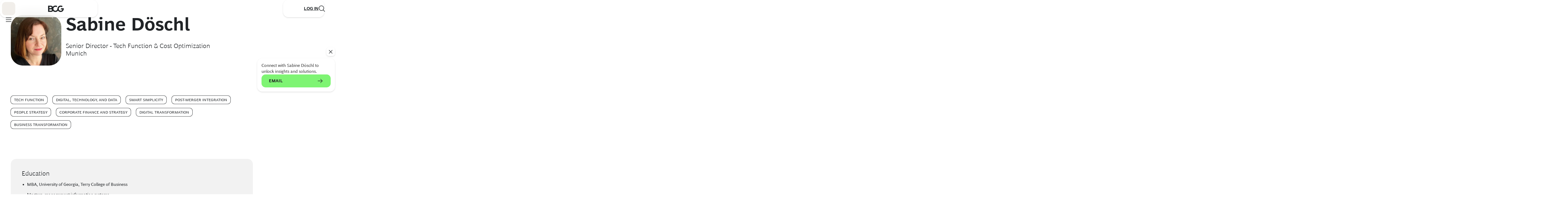

--- FILE ---
content_type: application/javascript
request_url: https://www.bcg.com/EcpYm3/J8d/JKl/JVWCeA/ODX56Vp8b04Vpf/bgcJeAMB/L2tk/IC4LQS0B
body_size: 166439
content:
(function(){if(typeof Array.prototype.entries!=='function'){Object.defineProperty(Array.prototype,'entries',{value:function(){var index=0;const array=this;return {next:function(){if(index<array.length){return {value:[index,array[index++]],done:false};}else{return {done:true};}},[Symbol.iterator]:function(){return this;}};},writable:true,configurable:true});}}());(function(){S1();Kzd();PAd();var t3=function(CN){var Um=CN[0]-CN[1];var jp=CN[2]-CN[3];var VZ=CN[4]-CN[5];var C4=SW["Math"]["sqrt"](Um*Um+jp*jp+VZ*VZ);return SW["Math"]["floor"](C4);};var nA=function(){return ["\x61\x70\x70\x6c\x79","\x66\x72\x6f\x6d\x43\x68\x61\x72\x43\x6f\x64\x65","\x53\x74\x72\x69\x6e\x67","\x63\x68\x61\x72\x43\x6f\x64\x65\x41\x74"];};var Zz=function X2(x2,Yg){var Nq=X2;do{switch(x2){case tB:{x2=tW;for(var sm=qq;ZO(sm,bT.length);++sm){bK()[bT[sm]]=g4(gw(sm,k2))?function(){return V2.apply(this,[Xx,arguments]);}:function(){var Vg=bT[sm];return function(AO,kK,dc,mr){var R4=Uw(AO,U4,dc,qN);bK()[Vg]=function(){return R4;};return R4;};}();}}break;case Qt:{x2+=nX;for(var s4=qq;ZO(s4,VO[Wg()[E4(qq)](Ur,T1)]);s4=mq(s4,Gc)){(function(){var Uc=VO[s4];var WO=ZO(s4,tq);Gw.push(Cg);var K3=WO?Wg()[E4(Gc)](d4,SB):bK()[Zg(qq)](Vr,ZJ,pw,PK);var fT=WO?SW[bK()[Zg(Gc)](RK,PT,D3,Gr)]:SW[MJ()[YK(qq)].apply(null,[JS,TK])];var Lq=mq(K3,Uc);mX[Lq]=function(){var n3=fT(Pq(Uc));mX[Lq]=function(){return n3;};return n3;};Gw.pop();}());}}break;case H1:{Gw.pop();x2=tW;}break;case w7:{for(var CA=qq;ZO(CA,zw[fr(typeof Wg()[E4(OO)],mq([],[][[]]))?Wg()[E4(qq)](Ur,WJ):Wg()[E4(EK)](ET,Bp)]);CA=mq(CA,Gc)){var Az=zw[Tw(typeof MJ()[YK(qN)],'undefined')?MJ()[YK(XZ)].call(null,Mr,qm):MJ()[YK(nK)](C2,CK)](CA);var M2=wc[Az];UO+=M2;}var KK;x2=tW;return Gw.pop(),KK=UO,KK;}break;case sn:{x2+=j7;var VO=Yg[SL];var tq=Yg[sn];var Pq=X2(ML,[]);Gw.push(H3);}break;case SY:{x2-=ZL;if(ZO(c4,Wq.length)){do{Wg()[Wq[c4]]=g4(gw(c4,EK))?function(){return V2.apply(this,[L1,arguments]);}:function(){var Nr=Wq[c4];return function(bJ,gz){var N4=sT(bJ,gz);Wg()[Nr]=function(){return N4;};return N4;};}();++c4;}while(ZO(c4,Wq.length));}}break;case XX:{var zw=Yg[SL];var wc=Yg[sn];Gw.push(nJ);var UO=MJ()[YK(LJ)].apply(null,[jw,KN]);x2+=Hb;}break;case ML:{Gw.push(Or);var dp={'\x31':MJ()[YK(Gc)].apply(null,[w2,wr]),'\x33':Wg()[E4(qT)](Cz,HR),'\x38':MJ()[YK(qT)](vO,R3),'\x45':Wg()[E4(qN)](G3,dw),'\x49':Wg()[E4(L2)](rz,x3),'\x50':MJ()[YK(qN)](lN,Nm),'\x56':MJ()[YK(L2)](Mz,UK),'\x6c':Wg()[E4(OO)].call(null,CK,NZ),'\x6d':fr(typeof Wg()[E4(qN)],mq('',[][[]]))?Wg()[E4(TO)](tT,LA):Wg()[E4(EK)].apply(null,[MT,sw]),'\x6e':MJ()[YK(OO)].apply(null,[Pc,IA]),'\x76':MJ()[YK(TO)](Rg,IA)};var KT;return KT=function(gm){return X2(XX,[gm,dp]);},Gw.pop(),KT;}break;case MB:{var Wq=Yg[SL];x2=SY;jc(Wq[qq]);var c4=qq;}break;case wS:{x2=tW;return [[Zq],lJ(L2),lJ(Zq),AZ,lJ(Pz),Fp,xw,lJ(LJ),lJ(Zq),Gc,lJ(qN),Tr,lJ(Ur),p3,mz,ZK,lJ(qT),Gc,lJ(OO),lJ(qT),lJ(rg),P4,qq,lJ(qN),qN,lJ(vT),Wr,Tr,lJ(KN),RK,lJ(SJ),[Gc],lJ(Pz),kw,Zq,qq,lJ(OO),lJ(CZ),FK,lJ(EK),LJ,lJ(LJ),nK,TO,Sr,RK,L2,[XZ],lJ(Tr),AZ,qN,lJ(EK),lJ(TO),RK,lJ(U4),SJ,lJ(Gc),TO,lJ(Fp),LJ,OO,lJ(nK),RK,lJ(Zq),RK,lJ(EK),Tr,lJ(mz),TO,lJ(qT),lJ(I4),lJ(Sr),lJ(qN),OO,OO,xw,qq,lJ(L2),qN,lJ(R3),lJ(qT),KN,lJ(Wr),rg,lJ(nK),lJ(kw),UK,lJ(qN),Gc,lJ(Zq),RK,qT,OO,lJ(UZ),ZJ,Tr,lJ(I4),[KN],lJ(OO),qN,Gc,S4,[Zq],lJ(qT),lJ(LJ),lJ(TO),qT,Sr,TO,lJ(Zq),lJ(Zq),lJ(I4),I4,[KN],lJ(Pz),Wr,lJ(LJ),nK,lJ(qT),KN,lJ(bw),ZJ,AA,[XZ],lJ(ZJ),[AA],lJ(Fp),Gc,qq,zA,lJ(OO),lJ(NN),UK,lJ(nK),[LJ],[xw],J3,lJ(RK),KN,Gc,lJ(qN),lJ(L2),lJ(wz),fq,lJ(fq),Xr,qT,lJ(nK),[LJ],OJ,[RK],lJ(bz),lJ(qT),RK,LJ,lJ(k2),Sr,lJ(nK),qq,nK,[EK],lJ(SJ),br,L2,lJ(qT),Gc,xw,lJ(EK),lJ(qN),qN,Gc,LJ,lJ(nK),lJ(qT),Fp,lJ(AA),OO,Gc,AA,[XZ],lJ(Ag),lc,OO,lJ(LJ),nK,[Zq],lJ(KN),Fp,lJ(AA),OO,lJ(Tp),vT,lJ(AA),nK,TO,lJ(Gc),L2,Gc,lJ(bw),[AA],L2,lJ(I4),RK,EK,lJ(qN),xw,lJ(AA),xw,lJ(LJ),lJ(UK),Wr,XZ,lJ(qN),lJ(qT),lJ(L2),xw,lJ(LJ),qN,qN,lJ(EK),lJ(OO),OO,lJ(Fp),Zq,lJ(UK),nK,lJ(Zq),br,lJ(L2),KN,lJ(br),cT,AA,lJ(k2),lJ(AA),RK,XZ,lJ(SJ),kw,nK,lJ(nK),RK,lJ(AA),Fp,lJ(OO),qN,lJ(SJ),[Gc],lJ(L2),XZ,TO,lJ(Uz),mz,IT,lJ(NK),Ug,TO,lJ(Sr),OO,lJ(AZ),NN,lJ(TO),OO,TO,lJ(Gc),lJ(qT),KN,qT,lJ(RK),EK,qN,lJ(EK),lJ(Zq),lJ(Gc),lJ(L2),SJ,qq,lJ(L2),lJ(kw),Fp,xw,L2,lJ(I4),Tr,Gc,Gc,lJ(qN),Fp,lJ(Tr),[Gc],lJ(AA),nK,lJ(XZ),Zq,qN,nK,[EK],lJ(Ug),Fp,lJ(L2),lJ(KN),nK,OO,lJ(XZ),TO,lJ(Gc),OO,Gc,tA,lJ(Or),Fp,p3,EK,lJ(LJ),lJ(Zq),qN,RK,lJ(U4),SJ,TO,lJ(EK),TO,XZ,lJ(Wr),Fp,lJ(Fp),lJ(EK),Zq,d4,lJ(OO),lJ(KN),lJ(Ur),TO,qN,qq,qN,lJ(OO),lJ(p3),Ug,qq,lJ(Zq),RK,lJ(U4),kw,Sr,lJ(Tr),[RK],lJ(Gr),Gr,nK,lJ(EK),RK,lJ(xw),nK,lJ(Tr),TO,nK,Wr,LJ,lJ(k2),Zq,lJ(qN),lJ(OO),lJ(f3),fq,Fp,qq,lJ(KN),LJ,qN,L2,lJ(jO),[Sr],f3,Gc,Tr,Gc,lJ(qT),qN,lJ(Sr),AA,Gc,lJ(qN),lJ(RK),lJ(qf),[I4],lc,[qq],lJ(qf),AG,OO,OO,Gc,lJ(Fp),RK,lJ(Zq),qT,lJ(bz),lJ(NK),S4,Wr,lJ(wz),jP,qN,lJ(Tr),Gc,RK,lJ(J3),[Sr],CI,qN,lJ(qf),AG,[qq],lJ(R3),lJ(xw),[I4],zA,AA,qq,lJ(AA),AZ,lJ(k9),jP,lJ(RK),LJ,lJ(OO),lJ(qT),AA,lJ(Gc),lJ(PK),[xw],Or,lJ(EK),k2,lJ(AA),lJ(qf),fq,lJ(fq),BU,lJ(LJ),Uz,lJ(xw),lJ(Zq),RK,lJ(qN),lJ(p5),BU,Zq,lJ(KN),RK,lJ(AA),Fp,lJ(OO),qN,lJ(k2),lJ(UZ),Gc,lJ(nK),MI,lJ(LJ),KN,lJ(xw),EK,lJ(Zq),lJ(WG),Gc,lJ(qT),lJ(nK),OO,lJ(EK),qT,lJ(qN),Fp,qT,lJ(AA),RK,k2,qq,RK,lJ(U4),SJ,lJ(Gc),qq,lJ(nK),lJ(qT),[L2],lc,lJ(OO),lJ(RK),lJ(CZ),LJ,lJ(L2),Zq,AG,XZ,lJ(PK),wz,Gc,OO,lJ(jO),AG,[qq],qT,lJ(qN),lJ(Zq),AA,lJ(Sr),AA,lJ(Tr),KN,lJ(R5),R5,qq,lJ(qT),lJ(nK),lJ(EK),Fp,lJ(Gc),lJ(KN),OO,lJ(Fp),XZ,lJ(qN),XZ,lJ(Zq),xw,lJ(qN),lJ(qT),lJ(CZ),Wr,lJ(EK),AA,lJ(U4),SJ,lJ(Zq),Gc,qN,qq,lJ(EK),qT,lJ(TO),Zq,lJ(NH),U9,lJ(qT),Fp,lJ(AA),OO,lJ(Or),fq,Fp,qq,lJ(KN),LJ,qN,L2,cT,TO,lJ(ZJ),ZJ,lJ(Fp),qN,lJ(qf),bw,tA,nK,lJ(Tr),lJ(hC),lc,OO,Fp,Fp,lJ(Zq),RK,lJ(AA),lJ(qf),Tp,Ur,[EK],qN,OO,lJ(OO),XZ,lJ(Zq)];}break;case s7:{x2+=R7;var bT=Yg[SL];Gs(bT[qq]);}break;case zh:{return [lJ(qT),RK,lJ(Zq),qT,EK,lJ(Zq),Gc,XZ,lJ(EK),lJ(f3),lJ(Tr),nK,OO,lJ(L2),qN,lJ(Cz),br,Fp,lJ(Fp),lJ(qT),XZ,qT,lJ(XZ),qq,RK,lJ(Zq),Sr,Gc,lJ(br),XZ,Fp,lJ(Zq),nK,lJ(UK),UK,lJ(qN),lJ(qT),qN,L2,xw,lJ(Gc),lJ(LJ),qN,lJ(qT),Tr,lJ(qN),lJ(AA),Gc,XZ,lJ(EK),nK,lJ(qN),lJ(L2),nK,TO,lJ(tA),qT,lJ(qN),lJ(xw),qT,Tr,qq,lJ(ZK),zA,lJ(Gc),lJ(OO),Gc,lJ(Gc),L2,Gc,lJ(UK),Fp,Tr,nK,lJ(EK),lJ(L2),AA,lJ(Ur),Wr,TO,lJ(KN),RK,L2,lJ(k2),Zq,Gc,[GG],lJ(UI),NN,Ug,TO,lJ(Sr),OO,lJ(Tp),vT,lJ(AA),nK,TO,lJ(qN),TO,lJ(EK),lJ(XZ),Fp,lJ(xw),qN,lJ(LJ),lJ(mz),NN,L2,Gc,[dH],lJ(Gc),L2,lJ(RK),lJ(L2),qN,k2,lJ(TO),Gc,lJ(Fp),Fp,lJ(KN),lJ(qT),OO,lJ(EK),RK,lJ(EK),lJ(qT),qq,xw,qq,lJ(L2),lJ(qT),lJ(L2),[cT],AA,lJ(Zq),nK,lJ(RK),Gc,XZ,lJ(EK),lJ(Gc),lJ(mz),tA,nK,lJ(Tr),qT,OO,lJ(AA),RK,lJ(XZ),Zq,lJ(qT),lJ(AZ),qq,lJ(xw),lJ(OO),lJ(LJ),lJ(EK),nK,qN,lJ(P4),tA,qT,OO,lJ(qT),Zq,bw,qN,Zq,lJ(p5),bw,OO,lJ(qN),Fp,lJ(Fp),KN,lJ(RK),lJ(L2),Fp,lJ(KN),KN,lJ(RK),lJ(L2),Fp,lJ(KN),lJ(cT),Fp,LJ,lJ(OO),lJ(qT),AA,lJ(NN),lJ(qN),lJ(TO),lJ(EK),I4,lJ(qT),KN,lJ(SJ),ZJ,lJ(qT),Gc,[WC],lJ(qT),KN,lJ(R5),R5,qq,lJ(qT),lJ(nK),lJ(EK),Fp,lJ(Gc),lJ(KN),lJ(L2),lJ(EK),Sr,RK,L2,lJ(RK),lJ(TO),qT,lJ(Tr),AZ,qN,lJ(EK),lJ(TO),RK,XZ,lJ(RK),lJ(qT),Zq,qq,lJ(Gr),Sr,EK,lJ(EK),nK,lJ(OO),xw,lJ(LJ),lJ(Zq),Sr,lJ(U9),qq,qN,lJ(xw),Gc,nK,EK,lJ(LJ),lJ(LJ),RK,lJ(AA),Gc,XZ,lJ(EK),qf,lJ(xw),IT,lJ(d4),VE,lJ(Tr),lJ(OO),I4,lJ(xw),lJ(Cz),lJ(p3),IT,lJ(Gc),Gc,R3,LJ,lJ(jP),Gc,lJ(qT),lJ(RK),qq,KN,lJ(R5),Tp,qq,Tr,lJ(RK),Tr,qq,KN,qq,lJ(L2),RK,lJ(R5),U4,lJ(EK),lJ(Zq),lJ(TO),xw,xw,lJ(EK),lJ(Gc),lJ(qN),lJ(qN),SJ,lJ(AA),xw,lJ(LJ),lJ(UI),FK,lJ(EK),LJ,lJ(LJ),nK,TO,lJ(k2),Zq,nK,lJ(I4),Tr,qT,Zq,lJ(rg),qT,lJ(AA),RK,k2,qq,RK,lJ(U4),SJ,lJ(Gc),qq,lJ(nK),lJ(qT),[qN],qT,lJ(Zq),Gc,EK,YC,lJ(lc),qN,nK,OO,lJ(U9),UI,Fp,[CZ],lJ(L2),lJ(OO),TO,lJ(Sr),OO,Zq,Gc,[GG],[I4],TO,lJ(Zq),TO,lJ(xw),lJ(qN),Tr,lJ(XZ),XZ,lJ(UI),br,lJ(Zq),qq,lJ(qT),OO,lJ(UI),Gr,Sr,lJ(Zq),nK,lJ(EK),lJ(L2),AA,lJ(kw),k2,L2,lJ(LJ),XZ,TO,lJ(Gc),qT,qN,qq,Gc,mz,Gc,qU,lJ(k2),KN,[qq],lJ(wz),jO,lJ(NH),VE,lJ(AG),J3,lJ(nK),[Gc],lJ(wz),jO,lJ(bz),lJ(Ug),f3,KN,[qq],lJ(NH),Ug,qq,bz,[k2],XZ,lJ(nK),lJ(Hj),R5,[WG],lJ(Hj),qq,lJ(L2),PT,TO,lJ(xw),lJ(Zq),RK,lJ(qN),lJ(VE),Ug,qq,bz,[k2],XZ,lJ(nK),lJ(Hj),R5,[WG],lJ(p5),BU,Zq,lJ(KN),[AA],lJ(R5),FK,KN,[qq],[NK],lJ(nK),[Gc],lJ(wz),jO,[k2],XZ,lJ(nK),lJ(Hj),jO,nK,lJ(U9),SJ,KN,[qq],[NK],lJ(nK),[Gc],lJ(wz),jO,lJ(wz),qq,lJ(L2),f3,KN,[qq],lJ(NH),Ug,qq,bz,[k2],XZ,lJ(nK),lJ(Hj),R5,[WG],lJ(Hj),qq,wz,lJ(Hj),UZ,[Uz],lJ(UZ),qq,qq,cT,[WG],lJ(Hj),qq,wz,lJ(PK),tA,qq,cT,[WG],lJ(p5),[Sr],lJ(Uz),lJ(br),PT,TO,lJ(xw),lJ(Zq),RK,lJ(qN),lJ(VE),AZ,hC,[k2],XZ,lJ(nK),lJ(Hj),jO,nK,lJ(PT),Or,lJ(NH),VE,lJ(AG),jO,lJ(IT),KN,[qq],lJ(wz),J3,lJ(VE),Gc,J3,lJ(k9),PK,lJ(qT),lJ(Tr),lJ(qf),PK,Gc,lJ(qT),lJ(nK),lJ(TO),AA,lJ(J3),Gr,bz,lJ(UZ),Ur,KN,[qq],lJ(Hj),Gc,J3,lJ(nK),[Gc],lJ(wz),qf,AZ,lJ(CI),BU,[xw],qf,lJ(rg),p5,qT,lJ(PT),CI,lJ(vT),Sr,Fp,LJ,lJ(OO),lJ(qT),AA,lJ(Hj),[Sr],lJ(R3),U9,lJ(ZK),vT,lJ(G3),hC,lJ(EK),Sr,lJ(NK),rg,lJ(nK),lJ(kw),UK,lJ(qN),Gc,lJ(Zq),RK,qT,OO,lJ(MI),qU,lJ(SJ),Sr,Fp,LJ,lJ(OO),lJ(qT),AA,lJ(Hj),WG,Gc,Gc,qN,OO,lJ(nK),lJ(k2),UK,lJ(qN),Gc,lJ(Zq),RK,qT,OO,qN,qq,lJ(cT),KN,[qq],lJ(Hj),NH,[qf],lJ(lc),J3,lJ(EK),lJ(Gr),IT,lJ(k2),lJ(UI),rg,lJ(bz),Or,lJ(k2),Zq,nK,lJ(I4),AZ,lJ(PT),UZ,lJ(NK),lJ(Ug),f3,KN,[qq],lJ(NH),Ug,qq,bz,[k2],XZ,lJ(nK),lJ(Hj),R5,[WG],lJ(P4),mz,[WG],lJ(ZK),fq,qT,lJ(PT),AG,lJ(Ag),NK,lJ(R5),BU,Zq,lJ(KN),[AA],XZ,qq,[c5],Ur,Zq,lJ(KN),[AA],lJ(Xr),XZ,bz,lJ(Uz),NK,lJ(R5),R5,Sr,TO,lJ(Zq),lJ(Zq),lJ(p3),Pz,lJ(KN),[AA],XZ,qq,[c5],ZJ,Sr,TO,lJ(Zq),lJ(Zq),lJ(p3),Pz,lJ(KN),[AA],lJ(Xr),XZ,G3,lJ(U4),NK,lJ(R5),Hj,lJ(OO),lJ(tA),[Vj],lJ(Fp),RK,TO,k2,qq,[c5],zA,lJ(OO),lJ(tA),[Vj],lJ(Fp),RK,TO,lJ(qf),Gr,Pz,KN,[qq],lJ(wz),Hj,lJ(p5),NH,[qf],lJ(lc),J3,lJ(nK),[Gc],lJ(wz),U4,Fp,LJ,lJ(OO),lJ(qT),AA,lJ(Hj),WG,Gc,Gc,qN,OO,lJ(nK),lJ(k2),UK,lJ(qN),Gc,lJ(Zq),RK,qT,OO,lJ(PT),NH,lJ(Or),Hj,lJ(Hj),[jP],Pz,lJ(R3),R3,nK,EK,lJ(LJ),lJ(LJ),RK,lJ(AA),Gc,XZ,lJ(EK),[DH],lJ(L2),bz,xw,lJ(Gc),lJ(LJ),qN,lJ(qT),Tr,lJ(qN),lJ(AA),Gc,XZ,lJ(EK),[DH],lJ(L2),d4,lJ(OO),lJ(nK),Zq,lJ(Fp),Gc,XZ,lJ(EK),[DH],[ZI],Or,lJ(Gr),IT,lJ(k2),UI,lJ(nK),lJ(qT),EK,qT,lJ(k2),lJ(p5),PK,qT,lJ(PT),lJ(XZ),qq,EK,jO,[AG],lJ(k2),lJ(Ur),Ur,KN,[qq],lJ(Hj),NH,[qf],lJ(lc),J3,lJ(nK),[Gc],lJ(wz),jO,lJ(Gr),IT,lJ(k2),lJ(UI),rg,AZ,qq,lJ(IT),KN,[qq],lJ(wz),PK,lJ(d4),NH,[qf],lJ(R3),CI,lJ(qf),[Zq],jP,lJ(ZK),UZ,lJ(NH),qq,NH,lJ(f3),[Sr],lJ(qf),AG,OO,OO,Gc,lJ(Fp),RK,lJ(Zq),qT,XZ,lJ(nK),lJ(Hj),OJ,lJ(bz),R5,lJ(Ag),lc,lJ(VE),UZ,lJ(NK),Sr,Fp,LJ,lJ(OO),lJ(qT),AA,lJ(Hj),UZ,KN,lJ(RK),lJ(L2),Fp,lJ(KN),lJ(qU),YC,lJ(fq),[Sr],lJ(lc),qN,AG,lJ(Ag),[Nm],VE,lJ(CI),Hj,Tr,qq,lJ(ZJ),qT,lJ(zA),Sr,bz,[Gc],lJ(wz),AG,lJ(fq),R3,lJ(UZ),lJ(XZ),qU,XZ,OO,LJ,lJ(EK),lJ(L2),lJ(TO),lJ(U9),XZ,[jP],Sr,lJ(NK),NH,lJ(Or),R3,lJ(R3),AG,lJ(NH),jO,lJ(jO),qN,UZ,tA,lJ(IT),KN,[qq],lJ(wz),Or,lJ(G3),NH,[qf],lJ(lc),J3,lJ(EK),lJ(qT),EK,qT,lJ(nK),[Gc],RK,lJ(EK),[k2],lJ(Pz),lJ(AZ),NH,Gc,qN,lJ(OO),lJ(xw),Zq,lJ(VE),XZ,UZ,AA,lJ(Zq),lJ(P4),hC,lJ(Hj),[P4],VE,lJ(Hj),R3,lJ(lc),jO,qq,[AG],lJ(nK),[Gc],RK,lJ(EK),[k2],lJ(Pz),lJ(AZ),J3,lJ(xw),XZ,lJ(qN),LJ,lJ(MC),XZ,UZ,AA,lJ(Zq),lJ(P4),hC,nK,qq,qq,lJ(AZ),lJ(bz),AG,lJ(OO),lJ(AA),KN,lJ(R5),WG,lJ(Ag),BU,[xw],Xr,lJ(R5),p5,qT,lJ(CI),Pz,KN,[qq],lJ(wz),OJ,lJ(wz),Gc,J3,qT,lJ(IT),KN,[qq],lJ(wz),k9,lJ(PT),Gc,J3,qT,lJ(IT),KN,[qq],lJ(wz),f3,lJ(lc),Gc,J3,qT,lJ(EK),[xw],YC,lJ(CZ),p5,qT,lJ(CI),Pz,lJ(p5),S4,lJ(BU),AG,lJ(AG),lJ(L2),p5,KN,[qq],lJ(Hj),Gc,J3,lJ(nK),[Gc],lJ(wz),jO,lJ(xw),Gc,XZ,XZ,lJ(jO),qq,Sr,BU,[xw],MI,lJ(bw),Sr,Fp,LJ,lJ(OO),lJ(qT),AA,lJ(Hj),R3,lJ(qT),KN,lJ(NK),UK,lJ(qN),OO,lJ(OO),OO,[k2],lJ(cT),IT,lJ(hC),d4,lJ(hC),bw,lJ(YC),qq,YC,lJ(qf),qf,lJ(qf),Uz,lJ(Uz),R5,qT,lJ(zA),qq,qq,Sr,lc,lJ(PT),qq,PT,lJ(OJ),tA,qq,vT,lJ(Or),qq,AG,lJ(fq),[P4],jP,lJ(d4),AG,lJ(NH),lJ(qN),qq,qT,S4,lJ(CZ),hC,lJ(wz),Sr,BU,[xw],CI,lJ(Wr),FK,lJ(WG),[Sr],lJ(rg),R3,lJ(Or),[Sr],lJ(rg),Sr,Fp,LJ,lJ(OO),lJ(qT),AA,lJ(Hj),UZ,KN,lJ(RK),lJ(L2),Fp,lJ(KN),lJ(qU),S4,lJ(p5),Sr,Pz,KN,[qq],lJ(wz),Wr,lJ(br),NH,lJ(d4),J3,lJ(UI),lJ(R3),NH,lJ(nK),Fp,lJ(L2),lJ(J3),XZ,lJ(XZ),J3,lJ(xw),XZ,lJ(qN),LJ,lJ(MC),XZ,lJ(XZ),Xr,[Gc],lJ(NH),BU,lJ(U4),Ag,nK,qN,lJ(P4),tA,qT,OO,lJ(G3),qq,p5,KN,[qq],lJ(Hj),VE,lJ(AG),J3,lJ(k2),lJ(p5),NH,lJ(Or),Hj,lJ(Hj),lJ(L2),p5,KN,[qq],[NK],lJ(nK),[Gc],lJ(wz),jO,lJ(xw),Gc,XZ,lJ(qf),vT,XZ,OO,LJ,lJ(EK),lJ(L2),lJ(TO),lJ(qU),VE,lJ(Hj),Or,lJ(d4),[k9],[k9],jO,lJ(IT),KN,[qq],lJ(wz),sF,lJ(Xr),VE,lJ(Hj),R3,lJ(lc),J3,lJ(k2),KN,[qq],lJ(wz),wz,lJ(Hj),fq,[dM],lJ(AG),bz,lJ(hC),[Zq],NH,lJ(U4),Pz,lJ(G3),VE,lJ(IT),Tr,lJ(xw),lJ(vT),Hj,lJ(Hj),UZ,lJ(Ag),Sr,[bw],lJ(TO),J3,lJ(xw),XZ,lJ(qN),LJ,lJ(MC),lJ(Gc),tA,qq,U4,lJ(p5),Hj,[k2],lJ(lc),[Zq],Hj,lJ(Ur),U4,lJ(p5),[UK],lJ(BU),YC,lJ(WG),Ur,lJ(Ag),Or,lJ(k2),Zq,nK,lJ(I4),lJ(CZ),bz,[Gc],lJ(wz),PK,lJ(MI),qq,lJ(L2),MI,lJ(RK),LJ,lJ(OO),lJ(qT),AA,lJ(J3),Ug,qq,bz,lJ(NH),d4,lJ(VE),lJ(qN),qq,AG,lJ(fq),[P4],d4,lJ(YC),lJ(XZ),qU,qq,qT,cT,lJ(cT),LJ,Zq,lJ(J3),EK,cT,Uz,lJ(bz),[sF],lJ(qU),d4,lJ(qf),vT,qq,qT,cT,lJ(cT),LJ,Zq,lJ(d4),OO,Hj,lJ(xw),lJ(qN),nK,lJ(Hj),qq,p5,KN,[qq],[NK],lJ(RK),lJ(Hj),lJ(TO),NH,lJ(nK),Fp,lJ(L2),lJ(J3),XZ,Or,lJ(Or),AG,lJ(AG),bz,lJ(hC),jO,lJ(jO),qN,lJ(L2),p5,KN,[qq],[NK],lJ(RK),lJ(Hj),lJ(TO),J3,lJ(xw),XZ,lJ(qN),LJ,lJ(MC),XZ,Or,lJ(Or),AG,lJ(AG),bz,lJ(hC),[k9],AA,Pz,lJ(bz),[sF],lJ(qU),d4,lJ(VE),OO,Hj,lJ(xw),lJ(qN),nK,lJ(Hj),qq,p5,KN,[qq],[NK],lJ(k2),lJ(Ag),Or,lJ(k2),Zq,nK,lJ(I4),lJ(rg),bz,lJ(Or),AG,lJ(MI),p5,lJ(qU),jO,lJ(jO),qN,lJ(L2),p5,KN,[qq],[NK],lJ(nK),[Gc],lJ(wz),wz,lJ(Hj),lJ(TO),J3,lJ(xw),XZ,lJ(qN),LJ,lJ(MC),XZ,Or,lJ(Or),AG,lJ(AG),bz,lJ(hC),[k9],jO,lJ(p3),lJ(BU),f3,lJ(p5),[UK],lJ(p5),jO,lJ(EK),[xw],fq,lJ(Uz),Cz,lJ(fq),NH,lJ(xw),Gc,XZ,lJ(YC),lJ(XZ),qU,XZ,OO,LJ,lJ(EK),lJ(L2),lJ(TO),lJ(U9),XZ,[jP],SJ,KN,[qq],lJ(Hj),NH,lJ(Or),Hj,lJ(AG),J3,lJ(k2),KN,[qq],lJ(wz),jP,lJ(YC),Gc,J3,lJ(nK),[Gc],lJ(wz),wz,lJ(nK),Sr,lJ(Nm),qf,lJ(qU),qq,p5,KN,[qq],lJ(Hj),qU,lJ(R3),U9,lJ(Hj),J3,lJ(RK),lJ(Hj),NH,[qf],lJ(R3),U9,lJ(Hj),[k9],jO,lJ(Zq),[Gc],lJ(wz),fq,lJ(NK),NK,lJ(UK),UK,lJ(R5),Hj,lJ(xw),lJ(qN),nK,lJ(Hj),YC,lJ(U9),U9,lJ(Hj),AA,UZ,lJ(YC),Gc,jO,qq,lJ(jO),jO,lJ(IT),KN,[qq],lJ(wz),SJ,lJ(NK),NH,[qf],lJ(lc),[Zq],wz,lJ(vT),lJ(Ug),[Es],lJ(AA),ZJ,[GG],lJ(J3),Gr,bz,[Gc],lJ(wz),Hj,KN,[qq],lJ(Hj),[IM],[zA],lJ(TO),U9,Fp,lJ(Fp),lJ(qT),Sr,lJ(Gc),lJ(Zq),OO,lJ(EK),lJ(qf),[Wr],vT,lJ(qf),[Ag],wz,lJ(nK),Sr,lJ(Nm),Wr,[YC],Wr,kw,nK,lJ(nK),[AA],lJ(J3),AG,XZ,lJ(PK),fq,Zq,TO,lJ(RK),lJ(L2),qN,k2,lJ(k9),J3,qN,lJ(EK),qq,lJ(OO),OO,lJ(EK),lJ(qf),EK,Sr,[bw],lJ(TO),fq,xw,lJ(qT),qN,lJ(L2),lJ(EK),KN,lJ(KN),lJ(Gc),lJ(CI),[Wr],vT,lJ(qf),J3,[zA],lJ(TO),J3,lJ(xw),XZ,lJ(qN),LJ,lJ(MC),[Wr],ZK,lJ(Hj),[Ag],AG,lJ(Cz),bz,[Gc],RK,lJ(OO),lJ(k2),Zq,nK,lJ(I4),lJ(Pz),lc,lJ(EK),[ZK],lJ(L2),Ag,Zq,lJ(Gc),lJ(nK),[DH],MI,qq,lJ(IT),nK,qN,lJ(VE),qU,lJ(bz),[Fp],lJ(FK),ZK,lJ(U9),R3,lJ(bz),[UK],lJ(CZ),SJ,lJ(Cz),qq,lJ(Sr),[Zq],fq,lJ(NK),rg,lJ(bz),WG,Gc,EK,lJ(EK),qT,lJ(TO),Fp,lJ(KN),lJ(CZ),[bw],R3,lJ(Ag),[Zq],MC,lJ(Ag),UK,lJ(bz),R3,lJ(UZ),R3,lJ(lc),Sr,[bw],MI,lJ(NH),J3,[zA],MI,lJ(Ag),qq,qq,R5,lJ(YC),hC,xw,lJ(Gc),TO,lJ(Zq),OO,EK,lJ(I4),lJ(CZ),bz,[Gc],lJ(wz),MC,LJ,qq,lJ(mz),lJ(qN),lJ(p5),lJ(TO),NH,lJ(nK),Fp,lJ(L2),lJ(J3),[Wr],rg,lJ(bz),[Fp],lJ(BU),lc,lJ(bz),qf,lJ(Tr),nK,TO,lJ(bz),rg,lJ(bz),vT,[WU],rg,lJ(bz),[UK],lJ(SJ),CZ,EK,EK,lJ(Tr),lJ(qf),AG,lJ(qN),lJ(p5),lJ(TO),J3,lJ(xw),XZ,lJ(qN),LJ,lJ(MC),[Wr],rg,lJ(bz),[Fp],lJ(BU),J3,[zA],lJ(TO),[Es],lJ(AA),ZJ,[GG],lJ(J3),[Wr],vT,lJ(qf),[Ag],wz,lJ(vT),lJ(Ug),fq,xw,lJ(qT),qN,lJ(L2),lJ(EK),KN,lJ(KN),lJ(Gc),lJ(CI),XZ,R3,lJ(bz),[UK],lJ(SJ),CZ,lJ(bz),WG,OO,XZ,lJ(qN),lJ(KN),Fp,lJ(AA),OO,lJ(Tp),R5,lJ(k2),qT,Zq,L2,[L2],lJ(Hj),qU,lJ(bz),[UK],lJ(p5),jO,[s5],lJ(U9),Xr,[Gc],lJ(NH),[Wr],rg,lJ(bz),[Fp],lJ(p5),qq,S4,lJ(bz),R5,Gc,I4,qN,lJ(OO),L2,lJ(NH),lJ(TO),Xr,[Gc],lJ(NH),XZ,R3,lJ(bz),[UK],lJ(p5),Sr,R5,lJ(vT),lJ(Ug),U9,Fp,lJ(Fp),lJ(qT),Sr,lJ(Gc),lJ(Zq),OO,lJ(EK),lJ(qf),Gr,BU,[xw],U9,lJ(Uz),Pz,lJ(G3),NH,[qf],lJ(lc),Sr,[bw],lJ(TO),NH,Gc,qN,lJ(OO),lJ(xw),Zq,lJ(VE),[Wr],Uz,lJ(UZ),Hj,[k2],lJ(lc),J3,[zA],Hj,lJ(vT),rg,lJ(bz),[bz],lJ(Uz),lJ(br),fq,xw,lJ(qT),qN,lJ(L2),lJ(EK),KN,lJ(KN),lJ(Gc),lJ(CI),AZ,lJ(AZ),[Es],lJ(Zq),I4,lJ(L2),EK,lJ(LJ),lJ(CI),XZ,bz,lJ(UZ),[UK],lJ(CZ),qq,qq,R5,lJ(YC),hC,xw,lJ(Gc),TO,lJ(Zq),OO,EK,lJ(I4),lJ(CZ),bz,[Gc],RK,lJ(OO),lJ(k2),Zq,nK,lJ(I4),lJ(Pz),Ur,lJ(UZ),[UK],lJ(BU),Ag,Zq,lJ(Gc),lJ(nK),lJ(Pz),Pz,lJ(bz),[bz],AZ,qq,lJ(bI),J3,lJ(xw),XZ,lJ(qN),LJ,lJ(MC),[Wr],Uz,lJ(UZ),Hj,[k2],lJ(S4),qq,qT,Hj,lJ(vT),lJ(Ug),fq,xw,lJ(qT),qN,lJ(L2),lJ(EK),KN,lJ(KN),lJ(Gc),lJ(CI),XZ,R3,lJ(bz),[Fp],lJ(FK),[f3],R3,lJ(bz),[UK],lJ(CZ),Uz,lJ(UZ),[UK],lJ(p5),jO,qq,qq,lJ(IT),KN,[qq],lJ(wz),S4,lJ(bz),NH,lJ(Or),Hj,lJ(AG),[Zq],qf,lJ(rg),UZ,lJ(f3),[Fp],lJ(Ag),CI,lJ(vT),bz,lJ(Hj),BU,Zq,lJ(KN),[AA],lJ(IT),XZ,lJ(LJ),lJ(UK),[bw],wz,lJ(EK),[ZK],RK,qq,qq,vT,lJ(qf),AG,[Gc],lJ(wz),J3,lJ(f3),WG,Gc,EK,lJ(EK),qT,lJ(TO),Fp,lJ(KN),[PK],lJ(G3),lJ(XZ),J3,lJ(xw),XZ,lJ(qN),LJ,lJ(MC),[Wr],rg,lJ(S4),qq,wz,lJ(Hj),BU,Zq,lJ(KN),[AA],lJ(f3),f3,[Gc],lJ(Or),qq,qT,VE,lJ(f3),[Fp],lJ(FK),lJ(Ug),Xr,[Gc],lJ(NH),XZ,Hj,lJ(f3),[UK],lJ(CZ),R3,lJ(EK),[ZK],lJ(L2),R5,lJ(bz),NH,lJ(Or),Hj,lJ(AG),qN,lJ(XZ),J3,lJ(xw),XZ,lJ(qN),LJ,lJ(MC),[Wr],UZ,lJ(f3),[Fp],lJ(BU),PK,qq,lJ(bH),Xr,[Gc],lJ(NH),lJ(Gc),tA,qq,rg,lJ(S4),qq,qT,VE,lJ(f3),[Fp],lJ(FK),[f3],Hj,lJ(f3),[UK],lJ(CZ),[Nm],zA,Wr,lJ(nK),lJ(Zq),lJ(UI),[YC],ZK,mz,lJ(qN),lJ(qf),AG,Zq,lJ(KN),[AA],lJ(J3),f3,Zq,lJ(XZ),Tr,[TK],Xr,qT,lJ(qN),EK,lJ(RK),lJ(OO),Gc,lJ(qf),fq,lJ(fq),EK,lJ(OO),nK,hC,lJ(hC),lJ(nK),OO,lJ(EK),MI,[cT],lJ(CI),EK,qq,qN,f3,lJ(UZ),BU,[xw],jP,lJ(ZK),Pz,lJ(G3),Hj,lJ(CI),Or,lJ(Hj),BU,Zq,lJ(KN),[AA],lJ(Hj),Hj,lJ(f3),[UK],lJ(p5),Sr,[bw],lJ(TO),J3,lJ(xw),XZ,lJ(qN),LJ,lJ(MC),[Wr],ZK,lJ(fq),Hj,[k2],lJ(lc),AG,[Gc],lJ(wz),J3,lJ(f3),[Fp],lJ(FK),[f3],Hj,lJ(f3),[UK],lJ(CZ),ZK,lJ(fq),[UK],lJ(BU),Hj,lJ(f3),WG,Gc,EK,lJ(EK),qT,lJ(TO),Fp,lJ(KN),[PK],lJ(G3),f3,lJ(UZ),BU,[xw],AG,lJ(SJ),ZK,lJ(fq),[UK],lJ(SJ),bz,[Gc],lJ(wz),AG,lJ(CZ),CZ,lJ(BU),[bz],lJ(Uz),lJ(IT),VE,lJ(IT),Gr,lJ(Hj),f3,lJ(RK),Tr,qT,lJ(nK),LJ,lJ(Uz),Fp,xw,lJ(LJ),lJ(LJ),lJ(UI),SJ,lJ(BU),Or,lJ(k2),Zq,nK,lJ(I4),lJ(R3),Hj,lJ(f3),[FK],lJ(bz),bz,lJ(Hj),[FK],lJ(rg),Tp,lJ(xw),lJ(bz),lJ(XZ),Xr,[Gc],lJ(NH),lJ(Gc),tA,qq,UZ,lJ(f3),[Fp],lJ(p5),qq,qT,VE,lJ(f3),[Fp],lJ(FK),lJ(Ug),NH,lJ(nK),Fp,lJ(L2),lJ(J3),XZ,Hj,lJ(f3),[UK],lJ(CZ),R3,lJ(EK),[ZK],lJ(EK),qN,Hj,lJ(f3),WG,Gc,EK,lJ(EK),qT,lJ(TO),Fp,lJ(KN),[PK],lJ(G3),f3,lJ(YC),AA,U4,lJ(U4),lJ(Sr),VE,lJ(f3),[Fp],lJ(FK),[f3],Hj,lJ(f3),[UK],lJ(CZ),[Nm],zA,Wr,lJ(nK),lJ(Zq),lJ(UI),[YC],YC,Zq,lJ(KN),[AA],lJ(J3),J3,lJ(RK),Tr,qT,lJ(nK),LJ,lJ(jO),AG,XZ,[TK],fq,RK,lJ(wz),jP,lJ(RK),LJ,lJ(OO),lJ(qT),AA,lJ(J3),EK,qN,Hj,lJ(f3),WG,Gc,EK,lJ(EK),qT,lJ(TO),Fp,lJ(KN),[PK],lJ(G3),f3,lJ(YC),jO,lJ(IT),KN,[qq],lJ(wz),U4,lJ(FK),NH,lJ(d4),[Zq],J3,lJ(UZ),p5,lJ(EK),lJ(qT),EK,[R3],lJ(Ur),hC,lJ(Gr),lJ(Pz),P4,UI,lJ(CI),lJ(XZ),lJ(AA),AG,OO,lJ(wz),jO,lJ(wz),qq,qT,VE,lJ(f3),UZ,lJ(qT),Fp,lJ(AA),OO,lJ(tA),Tp,lJ(xw),[Jv],lJ(CZ),SJ,lJ(zA),qN,TO,lJ(Sr),AG,OO,lJ(wz),jO,lJ(wz),qq,qT,VE,lJ(f3),[Ug],[Jv],lJ(Ur),Pz,lJ(vT),Hj,lJ(f3),R5,OO,Tr,lJ(KN),RK,lJ(Uz),Tp,lJ(xw),[Jv],lJ(rg),CZ,lJ(zA),qN,Or,[TO],lJ(qf),CI,OO,lJ(qT),lJ(Zq),lJ(G3),VE,lJ(AG),jO,lJ(IT),KN,[qq],lJ(wz),R5,lJ(Pz),NH,lJ(d4),[Zq],J3,lJ(UZ),bz,lJ(Hj),UZ,xw,lJ(qT),qN,lJ(L2),lJ(EK),KN,[L2],Tr,qq,lJ(Gc),qT,lJ(CI),bz,lJ(f3),Hj,[k2],lJ(rg),lJ(Ug),NH,Gc,qN,lJ(OO),lJ(xw),Zq,lJ(VE),XZ,Ag,Gc,EK,lJ(EK),KN,lJ(KN),lJ(qf),J3,lJ(f3),[UK],lJ(BU),Or,lJ(Hj),UZ,xw,lJ(qT),qN,lJ(L2),lJ(EK),KN,[L2],lJ(vT),UZ,Zq,lJ(IT),KN,[qq],lJ(wz),VE,lJ(CI),NH,lJ(d4),J3,lJ(EK),[TO],lJ(WG),kw,UI,lJ(EK),lJ(qT),EK,[R3],lJ(Ur),lJ(AZ),Xr,lJ(qN),qq,OO,lJ(J3),bI,lJ(UI),lJ(vT),Or,lJ(Hj),Ag,nK,qN,lJ(P4),tA,qT,OO,lJ(G3),FK,lJ(Tp),Or,lJ(xw),Gc,XZ,lJ(VE),qN,[U4],f3,lJ(RK),Tr,lJ(Tr),KN,lJ(NH),lJ(EK),KN,lJ(EK),jO,lJ(IT),KN,[qq],lJ(wz),Cz,lJ(Uz),NH,lJ(d4),J3,[zA],NH,lJ(d4),[Zq],J3,lJ(UZ),bz,lJ(Gr),p3,lJ(AZ),lJ(UK),[bw],VE,lJ(AG),AG,[Gc],lJ(wz),J3,lJ(f3),[P4],NH,lJ(d4),Sr,[bw],lJ(TO),f3,KN,[qq],lJ(NH),Ug,qq,bz,[k2],XZ,lJ(nK),lJ(Hj),jO,lJ(Hj),[FK],lJ(d4),AG,[Gc],lJ(wz),jO,lJ(R3),[bw],lJ(EK),Or,XZ,[CE],NH,lJ(Hj),p5,lJ(EK),nK,lJ(EK),RK,lJ(xw),lJ(S4),qq,[Zq],qf,lJ(rg),lJ(I4),L2,lJ(OO),CI,lJ(vT),Ur,KN,[qq],lJ(wz),J3,lJ(VE),Gc,J3,lJ(k2),nK,qN,lJ(VE),Fp,lJ(I4),qq,hC,lJ(Ur),Ag,lJ(Hj),p5,lJ(EK),nK,lJ(EK),RK,lJ(xw),lJ(P4),lJ(Sr),G3,lJ(qN),lJ(p5),YC,lJ(fq),[P4],NH,lJ(Or),R3,lJ(lc),qq,AG,[Gc],lJ(wz),J3,lJ(f3),Or,lJ(k2),Zq,nK,lJ(I4),lJ(rg),bz,lJ(Gr),XZ,lJ(LJ),lJ(vT),Hj,lJ(f3),[bz],lJ(rg),lJ(tA),I4,lJ(OO),Hj,lJ(bz),bz,[Gc],lJ(wz),J3,lJ(f3),Or,lJ(k2),Zq,nK,lJ(I4),lJ(rg),R3,lJ(EK),[ZK],lJ(L2),Hj,lJ(f3),[bz],lJ(rg),lJ(tA),KN,lJ(L2),Hj,Zq,lJ(CI),bz,[Gc],lJ(wz),wz,lJ(G3),[FK],lJ(bz),vT,KN,qq,lJ(Zq),[Gc],RK,lJ(RK),lJ(nK),Fp,lJ(L2),lJ(hC),EK,lc,qq,lJ(IT),KN,[qq],lJ(wz),ZJ,lJ(Gr),Gc,J3,lJ(nK),[Gc],RK,lJ(OO),lJ(k2),Zq,nK,lJ(I4),lJ(Pz),lc,lJ(EK),[ZK],lJ(L2),Ag,Zq,lJ(Gc),lJ(nK),[DH],MI,qq,lJ(Zq),[Gc],lJ(wz),k9,lJ(d4),[Sr],lJ(rg),FK,lJ(Ag),qU,lJ(fq),hC,lJ(WG),lJ(XZ),fq,[Uz],lJ(Xr),XZ,[jP],CZ,lJ(Ag),bz,xw,lJ(Gc),lJ(LJ),qN,lJ(qT),Tr,lJ(qN),lJ(AA),Gc,XZ,lJ(EK),[DH],[ZI],qU,lJ(fq),lc,lJ(Ag),lJ(XZ),fq,[Uz],lJ(Xr),XZ,[jP],S4,lJ(MI),bz,xw,lJ(Gc),lJ(LJ),qN,lJ(qT),Tr,lJ(qN),lJ(AA),Gc,XZ,lJ(EK),[DH],[ZI],MI,lJ(d4),WG,OO,XZ,lJ(qN),lJ(L2),lJ(Zq),AZ,lJ(Pz),Fp,xw,lJ(LJ),lJ(rg),Ur,lJ(p5),lc,lJ(Ag),G3,lJ(G3),lJ(XZ),Wr,kw,nK,lJ(nK),[AA],lJ(SJ),U4,[qq],lJ(NH),EK,qN,R3,lJ(bz),BU,XZ,lJ(SJ),kw,nK,lJ(nK),[AA],lJ(SJ),U4,[qq],lJ(vT),Ur,KN,[qq],lJ(Hj),NH,lJ(d4),[Zq],J3,lJ(UZ),lJ(Ug),f3,KN,[qq],lJ(NH),Ug,qq,bz,[k2],XZ,lJ(nK),lJ(Hj),jO,lJ(wz),qq,wz,lJ(Hj),UZ,[Uz],lJ(bz),bz,[Gc],lJ(MI),qq,PT,lJ(NH),qq,qT,VE,lJ(UZ),qq,qq,lc,qN,qq,lJ(bH),Wr,kw,nK,lJ(nK),[AA],lJ(SJ),U4,[qq],lJ(NH),[Wr],lJ(k2),VE,lJ(f3),WG,OO,XZ,lJ(qN),lJ(L2),lJ(Zq),AZ,lJ(Pz),Fp,xw,lJ(LJ),IT,qq,lJ(XZ),lJ(f3),G3,lJ(RK),xw,lJ(LJ),lJ(lc),qq,jO,lJ(PT),R3,lJ(bz),S4,lJ(xw),AA,lJ(EK),lJ(Cz),Ur,KN,[qq],[NK],lJ(nK),[Gc],lJ(wz),U4,Fp,LJ,lJ(OO),lJ(qT),AA,lJ(Hj),qf,lJ(Tr),KN,lJ(NK),UK,lJ(qN),OO,lJ(OO),OO,[k2],lJ(cT),IT,lJ(FK),I4,Fp,LJ,lJ(OO),lJ(qT),AA,lJ(Hj),qf,lJ(Tr),KN,lJ(NK),UK,lJ(qN),OO,lJ(OO),OO,[k2],lJ(cT),IT,lJ(p5),NH,lJ(Or),Ag,lJ(BU),AA,lJ(Sr),NH,lJ(Hj),vT,qq,AA,qT,lJ(qN),OO,lJ(OO),lJ(I4),qq,lJ(UK),FK,lJ(Ag),hC,lJ(p5),NH,lJ(Or),G3,lJ(G3),lJ(XZ),Wr,kw,nK,lJ(nK),[AA],lJ(SJ),U4,[qq],lJ(NH),EK,qq,qN,Or,lJ(Hj),[Sr],lJ(rg),Sr,Fp,LJ,lJ(OO),lJ(qT),AA,lJ(Hj),UZ,KN,lJ(RK),lJ(L2),Fp,lJ(KN),lJ(qU),hC,lJ(R3),qN,Or,nK,lJ(PT),R3,lJ(bz),R5,cT,lJ(OO),lJ(AA),KN,lJ(R5),Ur,KN,[qq],[NK],lJ(nK),[Gc],RK,lJ(tA),qq,qT,cT,lJ(cT),LJ,Zq,lJ(hC),hC,nK,qq,lJ(PT),Gr,lJ(br),Xr,lJ(VE),[Sr],lJ(lc),qN,hC,lJ(p5),Xr,lJ(VE),[Sr],lJ(R3),bz,lJ(bz),lJ(L2),p5,KN,[qq],lJ(Hj),Gc,J3,lJ(nK),[Gc],lJ(wz),jO,lJ(xw),Gc,XZ,XZ,lJ(jO),qq,qN,R3,lJ(bz),Fp,ZK,TO,lJ(Zq),lJ(Zq),lJ(p3),Pz,lJ(KN),[AA],lJ(UZ),BU,lJ(NH),R3,lJ(bz),R5,Sr,TO,lJ(Zq),lJ(Zq),lJ(Uz),Ur,KN,[qq],lJ(Hj),NH,lJ(Or),Hj,lJ(Hj),CI,[gE],lJ(G3),J3,lJ(OO),lJ(EK),[ZK],RK,qq,qq,SJ,lJ(U9),qq,qT,fq,lJ(SJ),Fp,[xE],lJ(lc),Sr,BU,[xw],fq,lJ(NK),[Nm],sF,lJ(Xr),d4,lJ(d4),NH,lJ(Or),Hj,lJ(Hj),CI,lJ(CI),U9,lJ(Hj),qN,qU,lJ(G3),Sr,bz,[Gc],lJ(wz),qf,lJ(bz),BU,XZ,lJ(SJ),kw,nK,lJ(nK),[AA],lJ(SJ),U4,[qq],lJ(Hj),VE,lJ(AG),cT,UK,lJ(FK),FK,lJ(R5),[FK],lJ(NH),Gc,OO,Hj,lJ(xw),lJ(qN),nK,lJ(Hj),qq,p5,KN,[qq],[NK],lJ(nK),[Gc],lJ(wz),jO,lJ(Hj),[bz],lJ(Uz),UZ,lJ(Hj),Or,lJ(k2),Zq,nK,lJ(I4),lJ(Pz),FK,lJ(R5),[FK],lJ(NH),Gc,[k9],jO,lJ(PT),Gr,lJ(br),hC,lJ(R3),qN,[nJ],G3,lJ(G3),lJ(XZ),Wr,kw,nK,lJ(nK),[AA],lJ(Xr),EK,qN,[nJ],AG,lJ(AG),lJ(L2),p5,KN,[qq],lJ(Hj),Gc,J3,lJ(nK),[Gc],lJ(wz),jO,lJ(xw),Gc,XZ,XZ,lJ(jO),qq,qN,[nJ],lJ(XZ),J3,lJ(OO),lJ(tA),[Vj],lJ(qf),XZ,lJ(L2),p5,KN,[qq],lJ(Hj),Gc,J3,lJ(nK),[Gc],lJ(NH),R3,mz,lJ(RK),LJ,lJ(OO),lJ(qT),AA,lJ(jO),FK,kw,nK,lJ(nK),[AA],lJ(k2),lJ(BU),bI,lJ(jO),qq,qN,R3,lJ(bz),qU,lJ(TO),mz,lJ(TO),lJ(WG),Ur,KN,[qq],lJ(Hj),NH,lJ(d4),[Zq],J3,lJ(UZ),Sr,Fp,LJ,lJ(OO),lJ(qT),AA,lJ(NH),NH,lJ(d4),qN,R3,lJ(rg),kw,qT,lJ(UK),Pz,nK,qN,lJ(VE),wz,[xw],wz,lJ(wz),AG,OO,lJ(wz),J3,lJ(AG),lc,lJ(bz),CI,OO,lJ(qT),lJ(Zq),lJ(G3),Hj,lJ(qf),Sr,bz,[Gc],lJ(wz),qf,lJ(bz),f3,lJ(RK),AA,lJ(AA),RK,Gc,lJ(Tr),lJ(qU),Gc,qN,hC,KN,[qq],lJ(wz),jO,lJ(NH),Gc,J3,lJ(k2),nK,qN,lJ(VE),Fp,CZ,lJ(bz),p5,lJ(EK),nK,lJ(EK),RK,lJ(xw),lJ(P4),lJ(Sr),[Zq],wz,lJ(vT),rg,lJ(bz),CI,lJ(Gc),Gc,lJ(Or),Gc,Sr,[bw],Hj,lJ(wz),AG,OO,lJ(wz),J3,lJ(AG),AG,[Gc],lJ(wz),jO,lJ(Hj),Or,lJ(k2),Zq,nK,lJ(I4),lJ(rg),vT,lJ(CI),Or,lJ(Hj),[bz],lJ(rg),lJ(tA),I4,lJ(OO),Or,nK,lJ(Zq),[Gc],lJ(wz),jO,lJ(Hj),[bz],lJ(rg),lJ(tA),KN,lJ(L2),Or,nK,qq,lJ(PT),R3,lJ(bz),Or,lJ(k2),Zq,nK,lJ(I4),Tr,lJ(WG),AA,lJ(UK),p5,lJ(lc),[Sr],lJ(rg),p5,lJ(AZ),[Uz],lJ(Ag),bw,lJ(p5),Hj,lJ(RK),Tr,lJ(Tr),KN,lJ(hC),SJ,KN,[qq],[NK],[zA],NH,lJ(xw),Gc,XZ,lJ(qf),CI,qT,lJ(RK),AA,lJ(R3),lJ(RK),lJ(L2),[U4],[FK],lJ(bz),lJ(RK),lJ(L2),[U4],qf,lJ(Tr),nK,TO,lJ(bz),bz,lJ(xw),Gc,XZ,lJ(qf),vT,[WU],R3,lJ(EK),[ZK],lJ(L2),[U4],[bz],lJ(rg),lJ(tA),I4,lJ(OO),[U4],WG,Gc,EK,lJ(EK),qT,lJ(TO),Fp,lJ(KN),[PK],lJ(G3),[U4],[Fp],lJ(FK),lJ(Ug),NH,lJ(nK),Fp,lJ(L2),lJ(J3),XZ,[U4],[UK],lJ(CZ),R3,lJ(EK),[ZK],lJ(L2),Or,[TO],lJ(qf),Ag,nK,qN,lJ(P4),tA,qT,OO,lJ(G3),Pz,lJ(CZ),qN,lJ(Zq),PK,lJ(d4),qU,nK,qN,lJ(VE),wz,[xw],J3,lJ(J3),AG,OO,lJ(wz),jO,lJ(xw),Gc,XZ,lJ(VE),lJ(EK),J3,lJ(J3),[Wr],UZ,lJ(f3),UZ,OO,lJ(EK),AA,lJ(vT),R5,lJ(NH),LJ,lJ(EK),lJ(qN),qq,AG,lJ(fq),[P4],NH,lJ(xw),Gc,XZ,lJ(YC),Hj,lJ(AG),lJ(qN),qq,lJ(OO),Or,XZ,[CE],qN,YC,lJ(f3),qf,lJ(EK),lJ(qN),lJ(TO),qT,lJ(qU),nK,lJ(LJ),qq,lJ(qN),qq,qT,NH,lJ(xw),Gc,XZ,lJ(AZ),IT,lJ(k2),lJ(UI),R3,lJ(EK),[ZK],lJ(EK),jO,lJ(PT),YC,Gc,lJ(OO),Gc,lJ(WG),SJ,KN,[qq],lJ(Hj),Gc,J3,lJ(EK),lJ(xw),Gc,XZ,lJ(qf),[bz],lJ(rg),lJ(tA),KN,Zq,BU,[xw],jO,lJ(bz),bz,[TO],lJ(AZ),lJ(Pz),P4,lJ(U4),UZ,xw,lJ(qT),qN,lJ(L2),lJ(EK),KN,[L2],lJ(R5),[bw],lJ(TO),J3,lJ(xw),XZ,lJ(qN),LJ,lJ(MC),[Wr],bz,lJ(Hj),Hj,[k2],lJ(lc),[Ag],jO,lJ(Hj),[UK],lJ(SJ),bz,[Gc],lJ(wz),jO,lJ(xw),Gc,XZ,lJ(qf),f3,L2,lJ(k2),Zq,AA,lJ(PT),Ag,OO,XZ,lJ(qN),lJ(KN),Fp,lJ(AA),OO,lJ(Tp),R5,lJ(k2),qT,Zq,L2,[L2],lJ(zA),SJ,KN,[qq],[NK],[zA],NH,lJ(xw),Gc,XZ,lJ(qf),[bz],lJ(lc),[Ag],jO,lJ(R3),BU,[xw],J3,lJ(UZ),bz,lJ(xw),Gc,XZ,lJ(Ag),Pz,KN,[qq],lJ(wz),qf,lJ(qU),qU,lJ(R3),CI,lJ(qf),J3,lJ(nK),[Gc],lJ(wz),fq,lJ(R5),Hj,[k2],lJ(rg),[f3],UZ,lJ(R5),[UK],lJ(CZ),bz,lJ(Or),Hj,lJ(f3),[FK],lJ(bz),rg,lJ(R3),CI,lJ(Or),qq,qT,VE,lJ(f3),[Fp],lJ(FK),lJ(Ug),NH,lJ(nK),Fp,lJ(L2),lJ(J3),XZ,Hj,lJ(f3),[UK],lJ(CZ),R3,lJ(EK),[ZK],lJ(EK),qN,lJ(Zq),qq,MI,KN,lJ(IT),nK,qN,lJ(VE),wz,[xw],wz,lJ(vT),bz,[TO],lJ(qf),p5,lJ(EK),nK,lJ(EK),RK,lJ(xw),lJ(BU),L2,XZ,R5,lJ(bw),lJ(Gc),lJ(RK),Zq,lJ(Tr),qq,fq,lJ(qf),[Zq],AG,lJ(SJ),bz,[TO],lJ(AZ),Fp,lJ(AA),lJ(vT),UZ,lJ(NK),SJ,lJ(BU),UZ,xw,lJ(qT),qN,lJ(L2),lJ(EK),KN,[L2],lJ(R5),[bw],lJ(TO),Xr,lJ(qN),qq,OO,lJ(J3),[Wr],SJ,lJ(BU),Hj,lJ(qT),EK,[R3],lJ(hC),AG,[Gc],lJ(wz),qf,lJ(qU),lJ(TO),U9,nK,lJ(XZ),lJ(CI),EK,Sr,[bw],fq,lJ(BU),Hj,lJ(qT),EK,[R3],lJ(FK),Gc,bz,lJ(xw),Gc,XZ,lJ(qf),CI,qT,lJ(RK),AA,lJ(MI),[Zq],MC,lJ(Ag),ZK,lJ(fq),[P4],fq,lJ(qU),lJ(XZ),fq,lJ(qT),Fp,lJ(AA),OO,lJ(tA),Tp,lJ(xw),lJ(fq),EK,qN,bz,lJ(Uz),ZK,lJ(fq),[P4],fq,lJ(qU),lJ(XZ),f3,qN,OO,lJ(RK),[Pz],lJ(fq),EK,Sr,[bw],MI,lJ(jP),qq,qU,lJ(hC),J3,[zA],NH,lJ(xw),Gc,XZ,lJ(qf),CI,qT,lJ(RK),AA,lJ(hC),P4,lJ(BU),UZ,lJ(qT),Fp,lJ(AA),OO,lJ(tA),Tp,lJ(xw),lJ(hC),AG,[Gc],lJ(wz),[kl],Sr,[bw],NH,lJ(xw),Gc,XZ,lJ(qf),CI,qT,lJ(RK),AA,lJ(hC),P4,lJ(BU),[Ug],lJ(hC),AG,[Gc],lJ(wz),qf,lJ(qU),fq,lJ(BU),[Ug],lJ(hC),jO,[s5],lJ(qf),AG,lJ(qN),lJ(p5),MI,lJ(NH),J3,[zA],NH,lJ(xw),Gc,XZ,lJ(qf),CI,qT,lJ(RK),AA,lJ(hC),P4,lJ(BU),UZ,lJ(qT),Fp,lJ(AA),OO,lJ(tA),Tp,lJ(xw),lJ(hC),AG,[Gc],lJ(wz),[kl],jO,[s5],cT,[zA],lJ(EK),CI,lJ(hC),[Ag],wz,lJ(nK),Sr,lJ(Nm),Wr,[YC],J3,lJ(qT),EK,lJ(k9),PK,Gc,lJ(Fp),Fp,lJ(KN),LJ,lJ(LJ),nK,TO,lJ(jO),Nm,lJ(Tr),Zq,lJ(xw),EK,TO,lJ(Gc),lJ(jO),U9,lJ(qT),Fp,lJ(AA),OO,lJ(Or),jP,qN,lJ(J3),Hj,qN,OO,lJ(RK),Zq,qq,RK,lJ(Nm),EK,Sr,[bw],NH,lJ(xw),Gc,XZ,lJ(qf),CI,qT,lJ(RK),AA,lJ(hC),P4,lJ(BU),[Ug],lJ(hC),AG,[Gc],lJ(wz),qf,lJ(qU),fq,lJ(BU),[Ug],lJ(hC),jO,qq,qq,qq,lJ(PT),UZ,Gc,I4,qN,lJ(OO),L2,lJ(hC),SJ,KN,[qq],lJ(Hj),NH,lJ(Or),Hj,lJ(AG),J3,lJ(k2),nK,qN,lJ(VE),wz,[xw],qf,lJ(rg),bz,[TO],lJ(qf),p5,lJ(EK),nK,lJ(EK),RK,lJ(xw),lJ(BU),L2,XZ,CZ,lJ(FK),lJ(Gc),lJ(RK),Zq,lJ(Tr),qq,Ag,lJ(lc),[Zq],wz,lJ(vT),bz,[TO],lJ(AZ),XZ,lJ(LJ),lJ(UK),[bw],Hj,lJ(G3),Hj,lJ(qT),EK,[R3],lJ(FK),Gc,bz,lJ(xw),Gc,XZ,lJ(qf),CI,qT,lJ(RK),AA,lJ(Xr),qq,AG,lJ(fq),[P4],Hj,lJ(CI),lJ(XZ),f3,qN,OO,lJ(RK),[Pz],lJ(fq),EK,lJ(qN),qq,wz,lJ(xw),Gc,XZ,lJ(qf),CI,qT,lJ(RK),AA,lJ(hC),ZK,lJ(G3),[Ug],lJ(hC),[Zq],AG,lJ(SJ),vT,lJ(R5),FK,I4,lJ(RK),lJ(L2),XZ,Sr,qq,lJ(mz),lJ(U9),qq,qT,lJ(TO),G3,I4,lJ(RK),lJ(L2),XZ,lJ(AG),[Wr],bz,LJ,qq,lJ(bH),fq,xw,lJ(Gc),TO,lJ(Zq),OO,EK,lJ(I4),lJ(U9),[Wr],bz,lJ(d4),lJ(qN),qq,U9,lJ(BU),Hj,lJ(qT),EK,[R3],lJ(FK),Gc,UZ,lJ(NH),qq,NH,lJ(WG),Gc,SJ,lJ(BU),[Ug],lJ(qU),qq,qT,fq,lJ(SJ),vT,EK,lJ(nK),qq,lJ(U9),Sr,BU,[xw],fq,lJ(NK),SJ,lJ(CZ),CZ,lJ(BU),UZ,xw,lJ(qT),qN,lJ(L2),lJ(EK),KN,[L2],lJ(zA),fq,qT,lJ(CI),bz,[Gc],lJ(wz),fq,lJ(R5),Hj,[k2],lJ(rg),bz,lJ(Or),UZ,lJ(R5),[UK],lJ(CZ),UZ,lJ(Hj),qU,lJ(CZ),lJ(IT),NH,lJ(xw),Gc,XZ,lJ(qf),[Fp],lJ(FK),lJ(Ug),NH,lJ(nK),Fp,lJ(L2),lJ(J3),XZ,[U4],[FK],lJ(bz),SJ,lJ(BU),[Ug],lJ(bz),f3,lJ(YC),AA,hC,lJ(xw),Gc,XZ,lJ(qf),UZ,xw,lJ(qT),qN,lJ(L2),lJ(EK),KN,lJ(KN),lJ(qU),R3,lJ(Ag),jO,lJ(PT),bz,xw,lJ(qT),qN,lJ(L2),lJ(EK),KN,lJ(KN),lJ(Pz),SJ,KN,[qq],lJ(Hj),NH,lJ(Or),Hj,lJ(AG),J3,[zA],lJ(TO),J3,lJ(xw),XZ,lJ(qN),LJ,lJ(MC),[Wr],bz,lJ(Hj),Hj,[k2],lJ(lc),[Ag],jO,lJ(Hj),[UK],lJ(SJ),bz,[Gc],lJ(NH),G3,I4,lJ(RK),lJ(L2),XZ,lJ(AG),[Wr],bz,lJ(Hj),Hj,[k2],IT,qq,lJ(bH),fq,xw,lJ(Gc),TO,lJ(Zq),OO,EK,lJ(I4),lJ(U9),[Wr],bz,lJ(Hj),Hj,[k2],lJ(Uz),UZ,lJ(xw),Gc,XZ,lJ(qf),[FK],lJ(bz),bz,lJ(Hj),[UK],lJ(P4),lJ(AZ),Xr,[Gc],lJ(NH),[Wr],bz,lJ(Hj),Hj,[k2],lJ(Uz),lJ(IT),NH,lJ(xw),Gc,XZ,lJ(qf),f3,L2,lJ(k2),Zq,lJ(U4),bz,lJ(xw),Gc,XZ,lJ(qf),[UK],lJ(CZ),bz,lJ(Hj),[UK],lJ(BU),[U4],[Fp],lJ(FK),lJ(Ug),Xr,[Gc],lJ(NH),XZ,[U4],[FK],lJ(bz),lJ(Ug),U9,nK,lJ(XZ),lJ(CI),EK,AA,lJ(AZ),NH,Gc,qN,lJ(OO),lJ(xw),Zq,lJ(VE),[Wr],bz,lJ(Hj),Hj,[k2],lJ(S4),qq,NH,lJ(NH),qq,qT,NH,lJ(xw),Gc,XZ,lJ(qf),[FK],lJ(bz),UZ,lJ(AG),qN,f3,RK,lJ(PT),hC,qN,OO,lJ(OO),XZ,lJ(Zq),lJ(Cz),SJ,KN,[qq],[NK],lJ(k2),nK,qN,lJ(VE),wz,[xw],J3,lJ(UZ),bz,[TO],lJ(qf),p5,lJ(EK),nK,lJ(EK),RK,lJ(xw),lJ(BU),L2,XZ,bz,lJ(zA),lJ(Gc),lJ(RK),Zq,lJ(Tr),qq,qf,lJ(AG),[Zq],qf,lJ(rg),bz,[TO],lJ(AZ),IT,lJ(k2),lJ(UK),[bw],qU,lJ(bz),[Ug],lJ(Uz),qq,qq,bz,lJ(d4),AG,[Gc],lJ(wz),jO,lJ(xw),Gc,XZ,lJ(qf),UZ,xw,lJ(qT),qN,lJ(L2),lJ(EK),KN,lJ(KN),lJ(qU),qU,lJ(bz),UZ,xw,lJ(qT),qN,lJ(L2),lJ(EK),KN,[L2],lJ(CI),R3,lJ(bz),R5,OO,Tr,lJ(KN),RK,lJ(Uz),Tp,lJ(xw),lJ(hC),qN,FK,lJ(Pz),qU,lJ(lc),qN,f3,RK,qq,lJ(PT),bz,lJ(qT),Fp,lJ(AA),OO,lJ(Cz),SJ,KN,[qq],[NK],lJ(k2),nK,qN,lJ(VE),wz,[xw],J3,lJ(UZ),bz,[TO],lJ(qf),p5,lJ(EK),nK,lJ(EK),RK,lJ(xw),lJ(BU),L2,XZ,bz,lJ(zA),lJ(Gc),lJ(RK),Zq,lJ(Tr),qq,qf,lJ(AG),[Zq],qf,lJ(rg),bz,[TO],lJ(AZ),IT,lJ(k2),lJ(UK),[bw],qU,lJ(bz),Hj,lJ(qT),EK,[R3],lJ(Uz),qq,qq,bz,lJ(d4),[Zq],wz,lJ(vT),rg,lJ(bz),UZ,xw,lJ(qT),qN,lJ(L2),lJ(EK),KN,[L2],lJ(R5),[bw],lJ(TO),J3,lJ(xw),XZ,lJ(qN),LJ,lJ(MC),[Wr],vT,lJ(G3),Hj,[k2],lJ(lc),[Zq],jP,lJ(ZK),vT,lJ(G3),[UK],lJ(SJ),AZ,lJ(Pz),qU,lJ(lc),jO,lJ(Zq),[Gc],lJ(wz),jP,Tr,qq,lJ(nK),lJ(xw),XZ,lJ(qN),LJ,lJ(Nm),wz,lJ(nK),Sr,lJ(Nm),Wr,[YC],YC,qN,qq,lJ(EK),qT,lJ(TO),Zq,lJ(NH),U9,lJ(qT),Fp,lJ(AA),OO,lJ(Or),fq,Fp,qq,lJ(KN),LJ,qN,L2,lJ(J3),EK,jO,lJ(PT),Ag,Gc,EK,lJ(EK),qT,lJ(TO),Fp,lJ(KN),lJ(xw),I4,lJ(L2),EK,lJ(LJ),lJ(CZ),SJ,KN,[qq],lJ(Hj),NH,[qf],lJ(lc),J3,lJ(nK),[Gc],lJ(wz),jO,lJ(xw),Gc,XZ,lJ(qf),WG,Gc,EK,lJ(EK),qT,lJ(TO),Fp,lJ(KN),lJ(rg),p5,lJ(Sr),Zq,lJ(KN),[AA],lJ(Ag),mz,lJ(Uz),NH,lJ(d4),qN,Hj,lJ(RK),Tr,qT,lJ(nK),LJ,lJ(Uz),Fp,xw,lJ(LJ),lJ(Pz),Ag,lJ(Hj),CI,lJ(nK),Fp,lJ(L2),lJ(rg),Tp,lJ(xw),lJ(Ur),Pz,AZ,lJ(PT),lJ(XZ),NH,lJ(nK),Fp,lJ(L2),lJ(J3),[Wr],bz,lJ(xw),Gc,XZ,lJ(qf),[Fp],lJ(p5),qq,qT,NH,lJ(xw),Gc,XZ,lJ(qf),[UK],lJ(CZ),R3,lJ(EK),[ZK],lJ(EK),qN,f3,RK,qq,lJ(PT),R3,AZ,lJ(IT),KN,[qq],lJ(wz),qf,lJ(qU),NH,lJ(Or),Hj,lJ(AG),J3,lJ(PK),Hj,EK,lJ(nK),qq,lJ(U4),qq,UZ,XZ,qq,lJ(XZ),lJ(zA),WG,lJ(Hj),p5,lJ(EK),nK,lJ(EK),RK,lJ(xw),lJ(S4),lJ(qN),qq,qT,VE,lJ(UZ),bz,lJ(Hj),p5,lJ(EK),nK,lJ(EK),RK,lJ(xw),lJ(S4),Sr,Pz,nK,qN,lJ(VE),wz,[xw],qf,lJ(rg),lJ(RK),lJ(L2),CI,lJ(vT),[Nm],ZJ,vT,qq,lJ(AA),AZ,lJ(PT),VE,lJ(AG),Sr,CZ,lJ(Ur),WG,lJ(bz),CZ,lJ(hC),qq,lJ(qT),qf,lJ(Fp),XZ,lJ(LJ),lJ(UI),bz,lJ(Gr),XZ,lJ(LJ),lJ(UK),bz,[Gc],lJ(wz),wz,KN,lJ(IT),KN,[qq],lJ(wz),wz,lJ(Hj),NH,[qf],lJ(R3),CI,[gE],lJ(qU),UZ,lJ(Ag),J3,lJ(EK),lJ(qT),EK,qT,lJ(OO),[xw],MC,lJ(Ag),bz,lJ(Gr),Tr,lJ(xw),lJ(UZ),R3,lJ(Ag),qN,bz,lJ(Uz),Ag,lJ(YC),Or,lJ(k2),Zq,nK,lJ(I4),AZ,[AG],lJ(nK),[Gc],lJ(wz),OJ,lJ(EK),lJ(TO),lJ(OO),lJ(f3),qf,lJ(qU),NH,lJ(d4),jO,lJ(LJ),lJ(YC),[bz],lJ(Uz),R5,lJ(VE),BU,lJ(hC),AA,cT,[xE],lJ(bz),[sF],lJ(qU),BU,lJ(hC),OO,Hj,lJ(xw),lJ(qN),nK,lJ(Hj),Hj,lJ(CI),U9,lJ(Hj),jO,lJ(IT),KN,[qq],lJ(wz),jP,lJ(YC),NH,lJ(d4),J3,lJ(nK),[Gc],lJ(wz),Hj,KN,[qq],lJ(Hj),Gc,[Zq],J3,lJ(UZ),bz,lJ(xw),Gc,XZ,lJ(YC),R3,lJ(rg),NK,AA,lJ(Zq),Tr,lJ(LJ),lJ(LJ),nK,TO,lJ(Gc),lJ(Ag),bz,[Gc],lJ(wz),wz,lJ(nK),Sr,lJ(Nm),bw,[xE],lJ(qU),qq,p5,KN,[qq],lJ(Hj),YC,lJ(U9),qU,lJ(G3),[Zq],fq,lJ(NK),bz,lJ(Hj),R5,KN,qq,lJ(L2),RK,lJ(PT),VE,lJ(Hj),R3,lJ(lc),Sr,Pz,KN,[qq],lJ(wz),MC,lJ(MI),NH,lJ(d4),J3,lJ(RK),lJ(Hj),R3,lJ(UZ),U9,lJ(U9),qU,lJ(qU),AG,lJ(AG),bz,lJ(bz),lJ(XZ),NH,lJ(nK),Fp,lJ(L2),lJ(J3),XZ,Or,lJ(d4),jO,lJ(IT),KN,[qq],lJ(wz),U9,lJ(BU),NH,lJ(d4),J3,lJ(RK),lJ(Hj),R3,lJ(UZ),U9,lJ(U9),qU,lJ(qU),AG,lJ(AG),bz,lJ(bz),lJ(XZ),J3,lJ(xw),XZ,lJ(qN),LJ,lJ(MC),XZ,Or,lJ(d4),jO,lJ(LJ),lJ(MI),wz,lJ(EK),[ZK],lJ(EK),[k9],jO,qq,lJ(Tr),lJ(Gc),lJ(Zq),xw,lJ(Gc),qq,lJ(nK),lJ(qT),AA,lJ(bz),Ur,KN,[qq],lJ(Hj),Gc,[Zq],jO,lJ(bz),ZK,lJ(YC),VE,lJ(VE),Gc,OO,S4,lJ(xw),AA,lJ(EK),lJ(U9),qq,p5,KN,[qq],lJ(wz),jO,lJ(NH),Hj,lJ(qf),[Zq],AG,lJ(Cz),bz,[Gc],lJ(wz),J3,lJ(VE),Gc,OO,AG,lJ(OO),lJ(AA),KN,lJ(Or),qq,p5,KN,[qq],[NK],lJ(k2),nK,qN,lJ(VE),Fp,qq,lJ(Sr),VE,L2,lJ(Tr),Zq,lJ(AA),OO,lJ(G3),NH,lJ(Hj),CI,qT,lJ(RK),AA,lJ(R3),bz,lJ(Hj),[FK],lJ(d4),J3,lJ(AZ),lJ(qT),Sr,lJ(Tr),lJ(qf),I4,XZ,Ag,[Gc],lJ(wz),AG,lJ(SJ),vT,lJ(G3),CI,lJ(Gc),qN,qT,lJ(Gc),lJ(AZ),lJ(Pz),P4,lJ(vT),Or,lJ(Hj),Hj,lJ(f3),RK,SJ,lJ(qU),Or,lJ(Hj),[FK],lJ(bz),lJ(nK),lJ(LJ),hC,KN,[qq],lJ(Hj),Gc,[Zq],jO,lJ(bz),ZK,lJ(YC),VE,lJ(VE),Gc,OO,S4,lJ(xw),AA,lJ(EK),lJ(U9),qq,p5,KN,[qq],lJ(wz),jO,lJ(NH),Gc,[Zq],wz,lJ(CI),qU,[dM],lJ(AG),bz,lJ(bz),G3,lJ(G3),hC,lJ(hC),YC,lJ(YC),lc,lJ(lc),f3,lJ(f3),VE,lJ(VE),MI,lJ(MI),Ag,lJ(Ag),BU,lJ(BU),fq,lJ(fq),d4,lJ(d4),WG,lJ(WG),Gr,lJ(Gr),NH,lJ(NH),UI,lJ(AA),bz,[Gc],lJ(wz),J3,lJ(VE),Gc,OO,AG,lJ(OO),lJ(AA),KN,lJ(Or),qq,p5,KN,[qq],[NK],lJ(k2),nK,qN,lJ(VE),Fp,qq,lJ(Sr),VE,L2,lJ(Tr),Zq,lJ(AA),OO,lJ(G3),NH,lJ(Hj),CI,qT,lJ(RK),AA,lJ(R3),bz,lJ(Hj),[FK],lJ(d4),J3,lJ(AZ),lJ(qT),Sr,lJ(Tr),lJ(qf),I4,XZ,Ag,[Gc],lJ(wz),MC,lJ(Ag),Ur,KN,[qq],lJ(Hj),Gc,J3,[zA],lJ(EK),EK,lJ(TO),fq,xw,lJ(Gc),qq,lJ(nK),lJ(qT),[qN],lJ(NH),YC,OO,lJ(wz),wz,lJ(RK),[d4],lJ(AG),qq,AG,[Gc],lJ(wz),wz,EK,lJ(nK),qq,lJ(vT),BU,[xw],jO,lJ(bz),vT,lJ(RK),[d4],lJ(f3),UZ,xw,lJ(Gc),qq,lJ(nK),lJ(qT),[qN],lJ(CI),Hj,lJ(UZ),bz,lJ(Hj),bz,Gc,qq,lJ(Gc),lJ(qT),AA,lJ(Zq),RK,lJ(AA),lJ(AA),Wr,lJ(nK),lJ(Zq),lJ(R3),R3,lJ(rg),bz,lJ(Hj),f3,qT,qq,lJ(R3),bz,[Gc],lJ(Fp),IT,lJ(Hj),L2,RK,qq,qq,rg,lJ(Uz),lJ(KN),XZ,Pz,lJ(FK),lJ(Tr),KN,lJ(Sr),L2,nK,lJ(RK),OO,lJ(TO),Or,lJ(Hj),Hj,[k2],IT,qq,lJ(bH),NH,EK,lJ(nK),qq,lJ(VE),BU,UI,lJ(PT),UZ,lJ(NK),Ur,KN,[qq],lJ(Hj),Gc,J3,lJ(nK),[Gc],lJ(Hj),R3,lJ(NK),ZK,lJ(YC),VE,lJ(VE),Gc,OO,S4,lJ(xw),AA,lJ(EK),lJ(U9),qq,p5,KN,[qq],lJ(wz),jO,lJ(NH),Gc,J3,lJ(nK),[Gc],lJ(wz),J3,lJ(VE),Gc,OO,AG,lJ(OO),lJ(AA),KN,lJ(Or),qq,p5,KN,[qq],[NK],lJ(k2),nK,qN,lJ(VE),Fp,qq,lJ(Sr),VE,L2,lJ(Tr),Zq,lJ(AA),OO,lJ(G3),NH,lJ(Hj),CI,qT,lJ(RK),AA,lJ(R3),bz,lJ(Hj),[FK],lJ(d4),J3,lJ(AZ),lJ(qT),Sr,lJ(Tr),lJ(qf),I4,XZ,U4,lJ(qN),lJ(p5),lJ(TO),PK,lJ(qT),lJ(Tr),RK,lJ(vT),Uz,lJ(qT),nK,TO,[dH],lJ(S4),YC,OO,lJ(wz),wz,lJ(RK),[d4],lJ(AG),J3,lJ(EK),lJ(Hj),[FK],lJ(bz),lJ(Zq),nK,FK,I4,lJ(RK),lJ(L2),XZ,Sr,lJ(Zq),[Gc],lJ(wz),jO,lJ(Hj),R5,Gc,I4,qN,lJ(OO),L2,lJ(NH),lJ(TO),Xr,[Gc],lJ(NH),XZ,CI,EK,lJ(nK),qq,lJ(U9),Sr,rg,lJ(qT),Sr,lJ(Tr),lJ(qf),Sr,LJ,Ag,[Gc],lJ(wz),jO,lJ(Hj),R5,Gc,I4,qN,lJ(OO),L2,lJ(NH),lJ(TO),Xr,[Gc],lJ(NH),XZ,CI,lJ(RK),[d4],lJ(f3),YC,lJ(qT),lJ(Tr),RK,lJ(vT),Uz,lJ(qT),nK,TO,[dH],lJ(R5),R3,lJ(qT),KN,lJ(SJ),ZJ,lJ(qT),Gc,[WC],lJ(d4),R5,lJ(R3),G3,I4,lJ(AA),RK,lJ(XZ),KN,lJ(PT),XZ,lJ(XZ),d4,qT,lJ(RK),EK,qN,lJ(EK),lJ(U9),XZ,lJ(XZ),S4,AA,lJ(KN),OO,Gc,Zq,lJ(KN),lJ(qT),AA,Gc,lJ(qN),lJ(RK),lJ(U9),XZ,lJ(XZ),G3,EK,Zq,lJ(TO),lJ(nK),Tr,qq,lJ(PT),XZ,lJ(XZ),d4,qT,lJ(Zq),Gc,EK,lJ(VE),XZ,lJ(XZ),wz,lJ(L2),lJ(Zq),Fp,lJ(Tr),nK,qN,lJ(OO),lJ(d4),XZ,lJ(XZ),wz,lJ(L2),lJ(Zq),Fp,lJ(Tr),nK,qN,lJ(OO),lJ(IT),KN,RK,Gc,lJ(XZ),TO,lJ(Gc),lJ(NH),XZ,lJ(XZ),PK,lJ(mz),lJ(Ug),U4,lJ(nK),qq,lJ(cT),KN,RK,Gc,lJ(XZ),TO,lJ(Gc),lJ(NH),XZ,lJ(XZ),MC,lJ(LJ),LJ,lJ(fq),lJ(qT),lJ(Sr),XZ,lJ(XZ),f3,KN,lJ(nK),qq,lJ(cT),KN,RK,Gc,lJ(XZ),TO,lJ(Gc),lJ(UK),br,XZ,Gc,lJ(J3),BU,lJ(zA),qq,Sr,rg,lJ(qT),Sr,lJ(Tr),lJ(qf),Fp,EK,Ur,lJ(qT),Sr,lJ(Tr),lJ(U9),U9,nK,lJ(XZ),lJ(CI),AZ,Ag,[Gc],lJ(wz),jO,lJ(Hj),qf,Gc,lJ(OO),Gc,lJ(Or),Gc,jO,qq,lJ(jO),qN,Or,lJ(d4),[k9],qq,qq,OO,R5,KN,qq,lJ(L2),RK,[SJ],lJ(PT),qU,lJ(SJ),Ur,KN,[qq],lJ(Hj),Gc,J3,lJ(nK),[Gc],lJ(wz),fq,lJ(R5),R5,KN,qq,lJ(L2),RK,[SJ],lJ(PT),CI,lJ(vT),Ur,KN,[qq],lJ(Hj),Gc,[Zq],jO,lJ(bz),p5,qT,lJ(PT),Hj,lJ(UZ),p5,qT,lJ(CI),R3,lJ(qT),EK,qT,lJ(OO),[xw],qf,lJ(rg),[Nm],U4,IT,qq,RK,lJ(I4),KN,lJ(RK),qq,nK,lJ(Pz),kw,RK,LJ,lJ(k2),Sr,lJ(d4),LJ,lJ(L2),L2,lJ(EK),OO,R3,lJ(qT),KN,lJ(vT),SJ,lJ(Gc),TO,lJ(KN),Fp,lJ(L2),lJ(NH),lJ(TO),MC,lJ(Sr),lJ(qN),OO,OO,lJ(VE),EK,qN,CI,lJ(vT),rg,lJ(bz),R3,lJ(qT),KN,lJ(U4),R5,lJ(L2),lJ(KN),nK,OO,lJ(XZ),TO,lJ(Gc),lJ(Hj),lJ(TO),UZ,lJ(Sr),lJ(qN),OO,OO,Fp,OO,Gc,lJ(qN),Fp,lJ(Tr),lJ(LJ),Fp,lJ(RK),[CZ],lJ(Fp),XZ,OO,lJ(LJ),nK,lJ(MI),EK,Sr,R3,lJ(bz),p5,lJ(OO),lJ(AA),nK,lJ(XZ),Zq,qN,lJ(Ag),Pz,lJ(bz),R3,lJ(qT),KN,[Hj],Hj,lJ(G3),[NH],lJ(nK),lJ(AA),nK,lJ(XZ),Zq,qN,RK,lJ(LJ),lJ(Sr),lJ(qN),OO,OO,lJ(Tp),qN,Hj,lJ(RK),[CZ],lJ(Ag),Pz,lJ(bz),R3,lJ(qT),KN,[Hj],Hj,lJ(G3),[NH],lJ(RK),lJ(RK),[CZ],RK,lJ(LJ),lJ(Sr),lJ(qN),OO,OO,lJ(Tp),jO,lJ(CI),BU,[xw],jP,lJ(ZK),[Nm],U4,IT,qq,RK,lJ(I4),KN,lJ(RK),qq,nK,lJ(Pz),kw,RK,LJ,lJ(k2),Sr,lJ(d4),LJ,lJ(L2),L2,lJ(EK),OO,R3,lJ(qT),KN,lJ(vT),SJ,lJ(Gc),TO,lJ(KN),Fp,lJ(L2),lJ(NH),lJ(TO),MC,lJ(Sr),lJ(qN),OO,OO,lJ(hC),lJ(I4),EK,qN,qU,lJ(SJ),ZK,lJ(fq),R3,lJ(qT),KN,lJ(U4),R5,lJ(L2),lJ(KN),nK,OO,lJ(XZ),TO,lJ(Gc),lJ(Hj),lJ(TO),UZ,lJ(Sr),lJ(qN),OO,OO,Fp,OO,Gc,lJ(qN),Fp,lJ(Tr),lJ(LJ),Fp,lJ(RK),[CZ],lJ(Fp),XZ,OO,lJ(LJ),nK,lJ(MI),EK,Sr,bz,lJ(UZ),p5,lJ(OO),lJ(AA),nK,lJ(XZ),Zq,qN,lJ(G3),LJ,UZ,lJ(fq),R3,lJ(qT),KN,[Hj],fq,lJ(BU),[NH],lJ(nK),lJ(AA),nK,lJ(XZ),Zq,qN,RK,lJ(LJ),lJ(Sr),lJ(qN),OO,OO,lJ(Tp),qN,Hj,lJ(RK),[CZ],lJ(G3),LJ,UZ,lJ(fq),R3,lJ(qT),KN,[Hj],fq,lJ(BU),[NH],lJ(RK),lJ(RK),[CZ],RK,lJ(LJ),lJ(Sr),lJ(qN),OO,OO,lJ(Tp),jO,qq,lJ(IT),qN,OO,lJ(RK),Zq,qq,RK,qT,lJ(nK),[Gc],RK,lJ(mz),nK,OO,lJ(NN),KN,nK,lJ(XZ),Zq,qN,lJ(Ag),hC,lJ(Hj),Or,lJ(AA),nK,lJ(XZ),Zq,qN,XZ,qq,lJ(Tr),EK,lJ(nK),qq,lJ(G3),BU,nK,OO,lJ(Tp),Fp,[CZ],lJ(Ag),hC,lJ(Hj),f3,lJ(RK),[CZ],XZ,qq,lJ(Tr),EK,lJ(nK),qq,lJ(G3),BU,nK,OO,lJ(U9),NK,KN,nK,lJ(XZ),Zq,qN,lJ(Ag),Ag,lJ(f3),Or,lJ(AA),nK,lJ(XZ),Zq,qN,lJ(G3),VE,qq,lJ(Tr),EK,lJ(nK),qq,lJ(G3),BU,nK,OO,lJ(U9),UI,Fp,[CZ],lJ(Ag),Ag,lJ(f3),f3,lJ(RK),[CZ],lJ(G3),VE,qq,lJ(Tr),EK,lJ(nK),qq,AA,qq,qq,lJ(PT),Or,lJ(Hj),[FK],lJ(bz),lJ(EK),lJ(XZ),NK,[xE],lJ(bz),R5,Zq,qq,lJ(f3),R5,Tr,lJ(fq),Gc,qN,CI,lJ(Hj),Gc,zA,lJ(zA),OO,UZ,lJ(qT),Fp,lJ(AA),OO,lJ(G3),qq,p5,KN,[qq],lJ(Hj),Gc,J3,lJ(nK),[Gc],lJ(Fp),qT,UI,lJ(jO),qq,Sr,rg,lJ(qT),Sr,lJ(Tr),lJ(qf),cT,L2,Ag,[Gc],lJ(wz),U9,lJ(Uz),bz,lJ(Hj),qf,lJ(Tr),nK,TO,lJ(Or),Tp,lJ(Sr),lJ(Zq),lJ(TO),G3,lJ(U4),Ur,KN,[qq],[NK],[zA],Gr,vT,qq,lJ(AA),AZ,lJ(d4),BU,XZ,lJ(ZK),vT,qq,lJ(AA),AZ,lJ(PT),NH,lJ(d4),qq,AG,[Gc],lJ(wz),jO,nK,lJ(MC),bz,lJ(UK),Uz,lJ(hC),PK,qq,lJ(cT),KN,[qq],lJ(Hj),NH,lJ(Or),Hj,lJ(AG),[Zq],qf,[PK],lJ(U4),qq,bz,lJ(UZ),U4,EK,lJ(nK),qq,lJ(ZK),lJ(AZ),PK,lJ(EK),lJ(XZ),Gc,Gc,qN,OO,lJ(nK),lJ(Gc),lJ(CI),lJ(Gc),tA,bz,[k2],XZ,lJ(nK),lJ(Hj),R5,[WG],lJ(Hj),qq,wz,lJ(Gr),lJ(LJ),[WG],lJ(p5),BU,Zq,lJ(KN),[AA],lJ(k2),NN,qq,lJ(LJ),lJ(Gr),lJ(R3),kw,qq,Ur,Zq,lJ(KN),[AA],lJ(Xr),BU,lJ(UK),[bw],Hj,EK,lJ(nK),qq,lJ(d4),tA,rg,lJ(lc),[Zq],wz,[gE],[dM],lJ(Ag),kw,qT,lJ(vT),bz,lJ(Uz),lJ(tA),KN,lJ(L2),G3,lJ(U4),lJ(tA),I4,XZ,R3,lJ(qT),EK,qT,[zA],fq,lJ(SJ),lJ(k2),qU,lJ(rg),rg,lJ(bz),[P4],NH,lJ(d4),qq,OO,[FK],lJ(Or),L2,RK,qq,qq,UZ,lJ(AG),J3,[zA],FK,Fp,LJ,lJ(OO),lJ(qT),AA,lJ(NH),qU,lJ(lc),lJ(LJ),tA,qq,rg,lJ(lc),AG,[Gc],lJ(R5),rg,lJ(Uz),lJ(tA),I4,NH,[s5],lJ(qf),Hj,nK,qN,lJ(VE),Fp,lJ(p3),EK,BU,lJ(Uz),lJ(k2),Hj,lJ(vT),SJ,lJ(BU),[P4],qU,lJ(lc),qq,OO,[bz],lJ(lc),lJ(qN),qq,qT,MI,lJ(YC),CI,OO,lJ(qT),lJ(Zq),lJ(G3),Hj,lJ(G3),Or,lJ(k2),Zq,nK,lJ(I4),lJ(lc),qN,AG,lJ(YC),p5,lJ(EK),nK,lJ(EK),RK,lJ(xw),lJ(YC),tA,qq,UZ,lJ(AG),Sr,rg,lJ(Uz),lJ(tA),KN,lJ(EK),Sr,CI,[AG],lJ(KN),lJ(U4),lJ(tA),KN,lJ(L2),U9,lJ(ZK),bz,nK,lJ(IT),qN,OO,lJ(RK),Zq,qq,RK,qT,lJ(EK),lJ(qT),EK,qT,[zA],lJ(EK),CI,lJ(qU),qq,Or,EK,lJ(nK),qq,lJ(d4),tA,rg,lJ(bz),f3,[Gc],lJ(Or),qq,qT,R3,lJ(NK),rg,lJ(bz),f3,[Gc],lJ(Hj),Gc,qN,Tp,Fp,LJ,lJ(OO),lJ(qT),AA,lJ(NH),R3,lJ(Ag),lJ(LJ),tA,qq,NK,lJ(Ag),qq,AG,[Gc],KN,lJ(IT),qN,OO,lJ(RK),Zq,qq,RK,qT,[zA],f3,lJ(U9),[Ag],jP,Tr,qq,lJ(Zq),[Gc],lJ(wz),MC,LJ,qq,lJ(MC),bz,lJ(R5),Tp,lJ(Uz),PK,qq,lJ(cT),KN,[qq],lJ(Hj),NH,lJ(Or),Hj,lJ(AG),J3,[zA],NH,lJ(d4),J3,[zA],lJ(TO),PT,Gc,lJ(qT),lJ(nK),OO,lJ(EK),lJ(qf),Ug,qq,bz,[k2],XZ,lJ(nK),lJ(Hj),jO,lJ(d4),AG,[Gc],lJ(wz),qf,lJ(qU),NH,lJ(Or),Hj,lJ(AG),Sr,BU,[xw],wz,lJ(vT),Sr,Fp,LJ,lJ(OO),lJ(qT),AA,lJ(Hj),[Sr],lJ(bz),Hj,lJ(OO),lJ(tA),[Vj],lJ(R3),[P4],NH,lJ(d4),OO,qf,lJ(EK),lJ(qN),lJ(TO),qT,lJ(qU),I4,lJ(xw),Gc,L2,lJ(LJ),Sr,bz,[Gc],lJ(NH),P4,Fp,LJ,lJ(OO),lJ(qT),AA,lJ(J3),[Wr],vT,lJ(Or),qq,wz,lJ(Hj),UZ,[Uz],lJ(NH),qq,qT,Hj,lJ(vT),bz,lJ(Hj),UZ,[Uz],lJ(f3),G3,lJ(RK),xw,lJ(LJ),lJ(lc),qN,lJ(XZ),Pz,mz,KN,lJ(wz),[Wr],vT,Tr,qq,lJ(bH),vT,Sr,KN,lJ(J3),[Wr],vT,lJ(U4),qT,vT,qq,lJ(AA),AZ,lJ(d4),Ag,xw,lJ(qN),lJ(qT),lJ(qf),NH,lJ(d4),AA,lJ(AZ),NN,vT,lJ(Zq),Tr,lJ(LJ),lJ(LJ),nK,TO,lJ(Gc),lJ(PT),[Wr],vT,Tr,qq,lJ(MI),U4,lJ(WG),IT,lJ(OO),Ug,mz,Fp,lJ(R5),lJ(UI),qf,TO,lJ(NH),IT,lJ(OO),lJ(qT),f3,lJ(d4),OO,Hj,lJ(AG),lJ(Gc),lJ(nK),lJ(Gc),IT,lJ(OO),nK,Ur,lJ(Zq),xw,qN,lJ(Zq),lJ(Gc),lJ(BU),cT,qT,vT,qq,lJ(AA),AZ,lJ(MC),Zq,lJ(Gc),Hj,lJ(KN),Tr,Gc,lJ(NH),Hj,lJ(qf),cT,Uz,lJ(qU),NH,lJ(Or),Hj,lJ(AG),AA,lc,lJ(EK),[ZK],MI,qq,lJ(MC),bz,lJ(R5),Tp,lJ(Uz),PK,qq,lJ(cT),KN,[qq],lJ(Hj),Gc,J3,lJ(EK),lJ(xw),XZ,lJ(qN),LJ,lJ(Nm),wz,lJ(nK),Sr,lJ(Nm),zA,Wr,lJ(nK),lJ(Zq),lJ(UI),[YC],FK,Wr,LJ,lJ(k2),Zq,lJ(qN),lJ(OO),lJ(f3),fq,Fp,qq,lJ(KN),LJ,qN,L2,lJ(jO),jO,lJ(OO),lJ(jP),f3,Gc,Tr,Gc,lJ(qT),qN,lJ(Sr),AA,Gc,lJ(qN),lJ(RK),lJ(qf),wz,Gc,lJ(Gc),lJ(fq),lc,Zq,lJ(KN),RK,lJ(AA),Gc,XZ,lJ(EK),lJ(qf),AG,OO,OO,Gc,lJ(Fp),RK,lJ(Zq),qT,lJ(bz),Cz,Sr,lJ(Wr),Wr,lJ(wz),jP,qN,lJ(Tr),Gc,RK,lJ(J3),jO,lJ(OO),lJ(jP),CI,qN,lJ(qf),AG,Zq,lJ(KN),RK,lJ(AA),Gc,XZ,lJ(EK),lJ(R3),lJ(xw),wz,Gc,lJ(Gc),lJ(fq),zA,AA,qq,lJ(AA),AZ,lJ(k9),jP,lJ(RK),LJ,lJ(OO),lJ(qT),AA,lJ(Gc),lJ(PK),MI,LJ,lJ(qT),Gc,lJ(jO),Or,lJ(EK),k2,lJ(AA),lJ(qf),fq,lJ(fq),BU,lJ(LJ),[WG],lJ(p5),BU,Zq,lJ(KN),[AA],lJ(k2),lJ(UZ),Gc,lJ(nK),MI,[cT],lJ(WG),lJ(xw),EK,jO,lJ(MC),Gc,qN,hC,lJ(Ur),U4,lJ(AA),lJ(Pz),P4,lJ(vT),YC,lJ(WG),U4,lJ(AA),lJ(CZ),SJ,lJ(vT),lc,lJ(Pz),Ag,lJ(MI),Gc,qN,f3,lJ(R5),xw,Wr,TO,lJ(LJ),lJ(p5),cT,br,Fp,lJ(KN),lJ(AA),k2,[Qv],lJ(NH),Gc,OO,[sF],lJ(Gc),lJ(k2),ZJ,L2,[L2],OO,lJ(d4),Gc,OO,Hj,lJ(Zq),L2,lJ(LJ),lJ(Zq),k2,lJ(Gc),lJ(nK),lJ(R3),VE,lJ(R3),lJ(k2),Hj,lJ(nK),Sr,lJ(Nm),NK,br,Fp,lJ(KN),lJ(lc),OO,Hj,lJ(OO),lJ(tA),[Vj],lJ(S4),Gc,qN,MI,lJ(lc),vT,lJ(RK),[d4],lJ(Hj),Ag,lJ(FK),lc,lJ(d4),fq,L2,lJ(I4),RK,OO,lJ(AG),BU,lJ(CZ),lc,lJ(d4),WG,Gc,AA,lJ(RK),lJ(TO),qT,lJ(AZ),AZ,LJ,qT,qN,EK,lJ(MI),fq,lJ(bw),lc,lJ(d4),hC,lJ(EK),AA,lJ(Tr),Fp,lJ(cT),AA,lJ(RK),lJ(UK),SJ,lJ(Gc),lJ(Zq),Sr,lJ(qN),qq,lJ(RK),nK,lJ(Zq),cT,lJ(MI),d4,lJ(hC),[rH],lJ(R3),WG,lJ(Wr),[rH],Tr,lJ(YC),Gr,lJ(LJ),lc,lJ(d4),CI,lJ(L2),lJ(Zq),Fp,lJ(Tr),nK,qN,lJ(OO),lJ(fq),NH,lJ(BU),lc,lJ(d4),YC,lJ(qT),lJ(Tr),RK,lJ(vT),Uz,lJ(qT),nK,TO,lJ(Or),UI,lJ(KN),lc,lJ(d4),R5,KN,qq,lJ(p3),KN,RK,Gc,lJ(XZ),TO,lJ(Gc),lJ(CI),Or,lJ(Hj),R5,Gc,I4,qN,lJ(OO),L2,lJ(NH),lJ(TO),Xr,[Gc],lJ(NH),XZ,jP,lJ(EK),lJ(Gc),lJ(R3),lc,lJ(VE),U9,L2,lJ(I4),RK,OO,lJ(BU),CZ,AZ,qq,lJ(Tr),EK,lJ(nK),qq,lJ(G3),Or,TO,lJ(G3),WG,lJ(f3),G3,lJ(Zq),lJ(FK),qU,lJ(d4),G3,lJ(Zq),Sr,lJ(R3),rg,lJ(WG),Ag,nK,lJ(R5),P4,k2,qq,lJ(Tr),EK,lJ(nK),qq,lJ(G3),lc,lJ(OO),lJ(Ur),R5,lJ(fq),CI,lJ(nK),KN,lJ(hC),Cz,lJ(lc),AG,lJ(mz),lJ(FK),p5,lJ(NH),UZ,k2,lJ(lc),Sr,lJ(UI),f3,lJ(L2),lJ(ZK),Zq,lJ(Gr),AG,lJ(mz),qN,lJ(CZ),SJ,lJ(hC),BU,nK,OO,lJ(BU),R3,XZ,lJ(jO),Sr,rg,lJ(qT),Sr,lJ(Tr),lJ(qf),AA,L2,OO,Ur,lJ(qT),Sr,lJ(Tr),lJ(U9),U9,nK,lJ(XZ),lJ(CI),AZ,Ag,[Gc],lJ(wz),jO,lJ(Hj),qf,Gc,lJ(OO),Gc,lJ(Or),Gc,jO,lJ(EK),[xw],S4,lJ(R5),Tp,Cz,lJ(jO),qN,Or,lJ(d4),[k9],qq,Sr,bz,[Gc],lJ(wz),Hj,KN,[qq],lJ(Hj),Gc,J3,lJ(nK),[Gc],lJ(wz),jO,lJ(Hj),R5,KN,qq,lJ(L2),RK,[SJ],qq,lJ(MC),Gc,lJ(Gc),Gc,Sr,rg,lJ(qT),Sr,lJ(Tr),lJ(qf),mz,TO,hC,lJ(Hj),Hj,lJ(U9),xw,bz,lJ(Hj),qf,lJ(Tr),nK,TO,lJ(Or),Or,lJ(Hj),Hj,lJ(f3),lJ(qT),CI,lJ(Gc),L2,Gc,lJ(FK),AZ,Tr,qq,lJ(Sr),TO,lJ(qT),lJ(bz),[P4],NH,lJ(Hj),Hj,lJ(f3),lJ(L2),Or,lJ(Hj),Hj,lJ(U9),lJ(LJ),qN,YC,lJ(Tr),EK,lJ(TO),lJ(Ag),UZ,nK,qN,L2,lJ(Tr),lJ(qU),Gc,Sr,rg,lJ(qT),Sr,lJ(Tr),lJ(qf),IT,qN,Ur,lJ(qT),Sr,lJ(Tr),lJ(U9),U9,nK,lJ(XZ),lJ(CI),AZ,Ag,[Gc],lJ(wz),jO,lJ(Hj),qf,Gc,lJ(OO),Gc,lJ(Or),Gc,jO,qq,lJ(jO),qN,Or,lJ(d4),[k9],qq,Sr,bz,[Gc],lJ(wz),Hj,KN,[qq],lJ(Hj),VE,lJ(AG),J3,lJ(nK),[Gc],lJ(wz),jO,lJ(Hj),R5,KN,qq,lJ(L2),RK,[SJ],qq,lJ(MC),Gc,jO,lJ(jO),lJ(Gc),Gc,Sr,qq,qq,S4,lJ(rg),nK,XZ,f3,lJ(P4),lJ(qT),KN,lJ(U4),FK,lJ(EK),LJ,lJ(LJ),nK,TO,lJ(Gc),lJ(vT),bz,lJ(Pz),Fp,xw,lJ(LJ),br,Fp,lJ(KN),lJ(AA),k2,[Qv],nK,qN,lJ(OO),lJ(Tr),mz,qT,lJ(Fp),Zq,lJ(L2),Zq,lJ(nK),lJ(nK),nK,OO,lJ(U9),NK,KN,nK,lJ(XZ),Zq,qN,lJ(KN),Gc,lJ(TO),OO,nK,lJ(Tr),OO,OO,XZ,Gc,lJ(qT),xw,lJ(Zq),Gc,lJ(I4),lJ(qN),lJ(nK),lJ(TO),SJ,lJ(qT),qN,lJ(Gc),lJ(Gc),lJ(nK),nK,TO,EK,Zq,lJ(TO),lJ(nK),Tr,qq,nK,lJ(Pz),br,lJ(L2),KN,lJ(br),cT,AA,lJ(k2),lJ(Gr),br,L2,lJ(L2),Zq,lJ(qN),AZ,lJ(U9),qT,qT,XZ,lJ(Fp),lJ(Tr),lJ(OO),I4,lJ(xw),lJ(xw),IT,lJ(NK),Ug,TO,lJ(Sr),OO,lJ(AZ),NN,lJ(TO),OO,TO,lJ(Gc),lJ(Gc),LJ,lJ(Sr),I4,XZ,xw,qq,lJ(L2),lJ(WG),UK,lJ(P4),P4,lJ(P4)];}break;case Ih:{var VU=Yg[SL];nE=function(P0,CH){return OM.apply(this,[K1,arguments]);};return MF(VU);}break;case I8:{var Kv=Yg[SL];x2=tW;if(Qs(Kv,tX)){return SW[VI[qT]][VI[Gc]](Kv);}else{Kv-=Pd;return SW[VI[qT]][VI[Gc]][VI[qq]](null,[mq(YI(Kv,XZ),ZR),mq(ED(Kv,HR),T8)]);}}break;case In:{return [[Zq,lJ(KN),RK,lJ(AA),Gc,XZ,lJ(EK)],[U4,lJ(EK),lJ(Zq),AA,lJ(Zq),TO,lJ(Gc)],[],[],[AA,lJ(Zq),TO,lJ(Gc)],[],[],[lJ(qN),lJ(L2),nK,TO],[L2,lJ(L2),Zq,lJ(Zq),RK,lJ(AA),lJ(qf)],[],[lJ(RK),lJ(TO),qT],[OO,XZ,lJ(qN)],[MI,LJ,lJ(qT),Gc,lJ(jO)],[lJ(k2),Zq,nK,lJ(I4)],[],[KN,lJ(nK),EK,L2],[wz,Gc,lJ(Gc),lJ(fq)],[br,Fp,lJ(Fp)],[jO,lJ(OO),lJ(jP)]];}break;case Zd:{x2=tW;Q5=[[lJ(EK),lJ(Zq),AA,lJ(Zq),TO,lJ(Gc)],[lJ(RK),KN,Gc,lJ(qN),lJ(L2)],[],[AA,lJ(Zq),TO,lJ(Gc)],[lJ(Zq),TO,lJ(Gc)],[],[lJ(xw),Gc,XZ,lJ(qf),Hj,lJ(qT),EK,lJ(zA),Ur,TO,lJ(qT),lJ(nK),lJ(L2),Tr],[],[],[],[],[J3,lJ(OO),lJ(k2),AA,lJ(J3)],[lJ(k2),AA,lJ(J3)],[],[],[],[lJ(qT),EK,lJ(zA),Ur,TO,lJ(qT),lJ(nK),lJ(L2),Tr],[RK,lJ(AA),Fp,lJ(OO),qN],[CI,qT,lJ(qN),OO,lJ(OO),OO,OO,lJ(nK),lJ(Zq)],[S4,lJ(LJ),KN,lJ(xw),EK,lJ(Zq)],[],[OO,lJ(nK),lJ(Zq)],[lJ(LJ),KN,lJ(xw),EK,lJ(Zq)],[],[],[],[],[Ag,qN,OO,lJ(RK),Zq,qq,RK,lJ(P4),Tp,lJ(xw)],[],[],[],[],[],[],[R5,AA,lJ(Zq)],[],[lJ(Hj),NH,lJ(d4),J3],[Ug,qq,qq],[xw,lJ(Gc),OO,Gc,lJ(qT),qN,lJ(Sr),AA,lJ(OO),qN],[G3,lJ(nK),Fp,lJ(L2)],[],[],[nK,lJ(XZ),Gc,RK,lJ(RK),RK],[Zq,qq,RK,lJ(P4),Tp,lJ(xw)],[lJ(PT),NH,lJ(xw),Gc,XZ,lJ(YC),UZ,AA,lJ(Zq),Tr,lJ(LJ),lJ(LJ),nK,TO,lJ(Gc),lJ(VE),jO],[UZ,lJ(qT),Zq,qq,lJ(f3)],[],[Or,lJ(xw),Gc,XZ,lJ(qf)],[Cz,lJ(qN),lJ(p5)],[],[lJ(TO),lJ(OO),lJ(f3),I4],[],[lJ(Sr),lJ(qN),lJ(p5)],[],[Uz,lJ(xw),lJ(Zq),RK,lJ(qN)],[WG,Zq,lJ(Gc),lJ(nK)],[d4,lJ(xw),XZ,lJ(qN),LJ,lJ(Nm)],[lJ(P4),Tp,lJ(xw)],[],[],[],[],[],[],[],[],[],[],[lJ(Ug),J3,lJ(xw),XZ,lJ(qN),LJ,lJ(MC),XZ],[lJ(Or),Hj,lJ(Hj),R3],[lJ(NK),AA,AA,lJ(AA),xw,lJ(LJ),KN,lJ(KN),RK,lJ(VE)],[P4,qq,lJ(qN),qN,lJ(VE),lJ(TO)],[],[lJ(p3),lJ(qT),Fp,lJ(AA),OO,lJ(G3),NH,lJ(d4),J3],[],[k2,lJ(RK),lJ(qT),lJ(TO),Fp,lJ(OO),qN],[FK,lJ(EK),lJ(Gc),lJ(xw),Sr,lJ(LJ),lJ(TO),lJ(Gc),Ug],[],[],[jP,lJ(OO),lJ(k2),Zq,nK,lJ(I4),lJ(Pz)],[],[],[],[lJ(rg),vT,EK,lJ(nK),qq],[],[],[],[vT,lJ(nK),Sr,lJ(Nm)],[f3,lJ(RK),Tr,lJ(L2),lJ(qN),XZ,lJ(AA)],[jO,lJ(jO),qq],[],[],[],[],[ZJ,lJ(qT),lJ(nK),OO,lJ(EK)],[],[PT,qT,lJ(qT),lJ(qN),lJ(Zq),nK,lJ(XZ),Gc,lJ(Gc)],[],[],[UK,lJ(qN),lJ(qT),lJ(L2),XZ,lJ(Tr)],[qf,lJ(qU),fq,lJ(BU),UZ,lJ(qT),Fp,lJ(AA),OO,lJ(tA),Tp,lJ(xw),lJ(bz),lJ(Zq),KN,lJ(EK)],[],[lJ(Pz),lJ(Gr),KN],[],[lJ(Tp),Ur,TO,lJ(qT),lJ(qN),Gc,nK,lJ(Tp),Zq,Zq,nK,lJ(I4),Tr],[],[],[],[],[],[lJ(AZ),EK,EK,lJ(Tr)],[lc,lJ(d4),p5,lJ(Zq),RK,lJ(EK),Tr,lJ(mz),TO,lJ(qT)],[],[],[L2,lJ(LJ),lJ(NN),Ur,qN,lJ(OO),lJ(xw),Fp],[],[lJ(CI),U9,lJ(U9),qU],[lJ(qU),UZ,lJ(UZ),AG],[lJ(bw),br,Fp,lJ(Fp)],[],[lJ(Fp),AA,qT],[hC,lJ(p5),hC,lJ(WG)],[],[],[lJ(bH),kw,qq],[lJ(PK),wz,Gc,OO,lJ(jO)],[lJ(Uz),bz,lJ(Gr)],[mz,lJ(Tr),nK,TO,lJ(bz)],[YC,lJ(U9),qU,lJ(G3),J3],[MI,lJ(jO),qN],[lJ(Wr),Fp,lJ(Fp),lJ(Uz)],[]];}break;}}while(x2!=tW);};var gw=function(nF,jf){return nF-jf;};var m5=function(fs){var Ms=1;var Bl=[];var xv=SW["Math"]["sqrt"](fs);while(Ms<=xv&&Bl["length"]<6){if(fs%Ms===0){if(fs/Ms===Ms){Bl["push"](Ms);}else{Bl["push"](Ms,fs/Ms);}}Ms=Ms+1;}return Bl;};var KD=function NG(d5,pF){'use strict';var Gj=NG;switch(d5){case Hx:{Gw.push(tU);try{var BI=Gw.length;var XC=g4([]);var pD=new (SW[PU()[OF(qN)](wO,KN,Qv)][MJ()[YK(hP)](ST,bH)][PU()[OF(Es)](cj,tA,FI)][Wg()[E4(IM)].call(null,Vj,j2)])();var HP=new (SW[PU()[OF(qN)](wO,bH,Qv)][Tw(typeof MJ()[YK(W9)],mq('',[][[]]))?MJ()[YK(XZ)](z9,hE):MJ()[YK(hP)](ST,bH)][PU()[OF(Es)](cj,XZ,FI)][PU()[OF(HD)](Z3,Ur,p9)])();var Ps;return Gw.pop(),Ps=g4({}),Ps;}catch(vI){Gw.splice(gw(BI,Gc),Infinity,tU);var xD;return xD=Tw(vI[Tw(typeof Wg()[E4(UP)],mq([],[][[]]))?Wg()[E4(EK)].call(null,p0,DE):Wg()[E4(LJ)](FI,T1)][Wg()[E4(cT)].call(null,v5,JC)],MJ()[YK(AZ)](Fg,wD)),Gw.pop(),xD;}Gw.pop();}break;case lW:{Gw.push(hI);if(g4(SW[PU()[OF(qN)](WK,ZK,Qv)][Wg()[E4(ZI)].call(null,Pz,n5)])){var OH=Tw(typeof SW[PU()[OF(qN)](WK,tA,Qv)][MJ()[YK(TK)].call(null,sD,sF)],Wg()[E4(I4)](wz,f4))?Wg()[E4(OO)].call(null,CK,LT):bK()[Zg(NH)].apply(null,[bz,Vj,j2,g4(g4(Gc))]);var RG;return Gw.pop(),RG=OH,RG;}var GI;return GI=Wg()[E4(HD)].call(null,II,RF),Gw.pop(),GI;}break;case En:{Gw.push(UP);var GF=bK()[Zg(LJ)](MI,Or,Q8,UI);var Cv=g4(sn);try{var Ls=Gw.length;var DP=g4([]);var rC=qq;try{var fp=SW[fr(typeof LE()[dl(br)],mq(MJ()[YK(LJ)](Mv,KN),[][[]]))?LE()[dl(Uz)](AA,A0,A5,LJ):LE()[dl(L2)](OJ,Gv,qv,mI)][PU()[OF(qq)](bZ,L2,Jv)][Wg()[E4(R3)](Gc,VC)];SW[bF()[wG(Gc)](qq,d4,TO,Ur,F0)][LM()[EF(qT)].call(null,I4,NK,wC,AG,TO,ss)](fp)[Wg()[E4(R3)](Gc,VC)]();}catch(QD){Gw.splice(gw(Ls,Gc),Infinity,UP);if(QD[bK()[Zg(Mz)](W9,g4(g4(Gc)),Pv,cT)]&&Tw(typeof QD[bK()[Zg(Mz)](W9,KN,Pv,g4(g4({})))],Wg()[E4(Sr)](GG,r0))){QD[bK()[Zg(Mz)].call(null,W9,g4({}),Pv,LJ)][Tw(typeof Wg()[E4(rg)],'undefined')?Wg()[E4(EK)](N5,Ks):Wg()[E4(AZ)](jO,Mf)](bK()[Zg(JH)](Qf,g4([]),S0,Nm))[LM()[EF(XZ)].apply(null,[bw,LJ,IA,IT,EK,OC])](function(MD){Gw.push(OI);if(MD[MJ()[YK(nJ)](S3,nj)](Tw(typeof Wg()[E4(R3)],mq('',[][[]]))?Wg()[E4(EK)](vj,Vf):Wg()[E4(CE)](dM,ZA))){Cv=g4(SL);}if(MD[MJ()[YK(nJ)].apply(null,[S3,nj])](fr(typeof bF()[wG(mz)],'undefined')?bF()[wG(NK)](Sl,bI,Tp,g4({}),Lv):bF()[wG(qN)](zv,br,P5,U4,Bj))){rC++;}Gw.pop();});}}GF=Tw(rC,kf[Gc])||Cv?Wg()[E4(OO)](CK,PM):fr(typeof Wg()[E4(WU)],mq('',[][[]]))?Wg()[E4(L2)](rz,Av):Wg()[E4(EK)](Wj,cC);}catch(FC){Gw.splice(gw(Ls,Gc),Infinity,UP);GF=MJ()[YK(br)](sf,VE);}var FM;return Gw.pop(),FM=GF,FM;}break;case sn:{Gw.push(WG);var lD=Wg()[E4(HD)].apply(null,[II,bz]);try{var fU=Gw.length;var cP=g4([]);lD=fr(typeof SW[bF()[wG(Wr)](bD,UZ,Zq,mz,v5)],Tw(typeof Wg()[E4(IT)],mq('',[][[]]))?Wg()[E4(EK)](qs,fF):Wg()[E4(I4)](wz,Nl))?Wg()[E4(OO)](CK,xG):fr(typeof Wg()[E4(CZ)],'undefined')?Wg()[E4(L2)](rz,pH):Wg()[E4(EK)].call(null,Rj,Rv);}catch(FH){Gw.splice(gw(fU,Gc),Infinity,WG);lD=MJ()[YK(br)](Rj,VE);}var Cf;return Gw.pop(),Cf=lD,Cf;}break;case CB:{Gw.push(jD);var G5=Wg()[E4(HD)](II,QC);try{var OD=Gw.length;var GU=g4(sn);G5=SW[bK()[Zg(FI)].apply(null,[Mz,g4({}),zs,d4])][PU()[OF(qq)](Xw,rg,Jv)][PU()[OF(TO)](DF,jO,Ep)](Wg()[E4(mj)].call(null,lv,S9))?Wg()[E4(OO)](CK,Br):Wg()[E4(L2)](rz,wE);}catch(F9){Gw.splice(gw(OD,Gc),Infinity,jD);G5=MJ()[YK(br)](ZU,VE);}var pP;return Gw.pop(),pP=G5,pP;}break;case wS:{Gw.push(lI);var cf=Tw(typeof Wg()[E4(UP)],mq([],[][[]]))?Wg()[E4(EK)](Mz,qI):Wg()[E4(HD)](II,pH);try{var j9=Gw.length;var YF=g4(g4(SL));cf=fr(typeof SW[MJ()[YK(Jv)](Vs,OC)],Wg()[E4(I4)].call(null,wz,Br))?Wg()[E4(OO)](CK,Rr):Wg()[E4(L2)](rz,vK);}catch(pM){Gw.splice(gw(j9,Gc),Infinity,lI);cf=MJ()[YK(br)].call(null,wg,VE);}var O0;return Gw.pop(),O0=cf,O0;}break;case nS:{Gw.push(Oj);var h9=cF(MJ()[YK(WU)](nl,R5),SW[PU()[OF(qN)](DC,Gr,Qv)])||bs(SW[Wg()[E4(f3)].apply(null,[R5,Xc])][LM()[EF(Wr)](g4({}),Cz,Ic,xw,Tr,Cj)],qq)||bs(SW[Wg()[E4(f3)](R5,Xc)][LE()[dl(FK)](Ug,kj,Cj,I4)],qq);var Nv=SW[PU()[OF(qN)].apply(null,[DC,Gr,Qv])][PU()[OF(W9)](gN,d4,A5)](fr(typeof bF()[wG(FK)],mq(MJ()[YK(LJ)](gl,KN),[][[]]))?bF()[wG(Uz)].apply(null,[Mf,BU,I4,g4({}),tG]):bF()[wG(qN)](WH,UP,pj,I4,N5))[bF()[wG(FK)].apply(null,[L9,f3,EK,OJ,Cj])];var nH=SW[PU()[OF(qN)](DC,OJ,Qv)][PU()[OF(W9)](gN,S4,A5)](fr(typeof LM()[EF(XZ)],mq(MJ()[YK(LJ)].apply(null,[gl,KN]),[][[]]))?LM()[EF(Uz)](Cz,kw,ks,Uz,Sr,tG):LM()[EF(OO)](g4(g4(qq)),lc,EE,wz,WJ,tM))[bF()[wG(FK)](L9,Vj,EK,g4(Gc),Cj)];var Ys=SW[PU()[OF(qN)](DC,R5,Qv)][PU()[OF(W9)].apply(null,[gN,g4(g4(qq)),A5])](Tw(typeof PU()[OF(JH)],mq([],[][[]]))?PU()[OF(xw)](qU,g4({}),fH):PU()[OF(xE)].call(null,tU,qN,U9))[bF()[wG(FK)](L9,AZ,EK,P4,Cj)];var Fs;return Fs=MJ()[YK(LJ)].apply(null,[gl,KN])[bF()[wG(Zq)].call(null,cE,Gr,TO,MI,qH)](h9?Wg()[E4(OO)].apply(null,[CK,tK]):Wg()[E4(L2)](rz,Mq),fr(typeof PU()[OF(ZI)],mq([],[][[]]))?PU()[OF(BU)].apply(null,[fH,P4,sw]):PU()[OF(xw)](lp,AG,bE))[bF()[wG(Zq)](cE,Xr,TO,FK,qH)](Nv?Wg()[E4(OO)].call(null,CK,tK):Wg()[E4(L2)].apply(null,[rz,Mq]),PU()[OF(BU)](fH,rg,sw))[bF()[wG(Zq)](cE,hC,TO,mz,qH)](nH?Wg()[E4(OO)].apply(null,[CK,tK]):Wg()[E4(L2)](rz,Mq),fr(typeof PU()[OF(UI)],'undefined')?PU()[OF(BU)](fH,p5,sw):PU()[OF(xw)].apply(null,[Uv,W9,NC]))[bF()[wG(Zq)].apply(null,[cE,Ug,TO,CZ,qH])](Ys?Wg()[E4(OO)](CK,tK):Wg()[E4(L2)](rz,Mq)),Gw.pop(),Fs;}break;case XL:{Gw.push(xM);try{var TF=Gw.length;var Bf=g4({});var BF=mX[PU()[OF(Zq)].call(null,JT,Tp,UP)]();var qD=SW[bF()[wG(Gc)](qq,bw,TO,bw,mG)][bK()[Zg(TM)](QM,MC,MH,Ug)](SW[bK()[Zg(qT)](ZK,g4(g4(qq)),pI,Es)],MJ()[YK(bG)](G2,RK));if(qD){BF++;if(qD[bK()[Zg(OO)].call(null,AG,k2,lO,Es)]){qD=qD[bK()[Zg(OO)](AG,qN,lO,d4)];BF+=mq(Zv(qD[Wg()[E4(qq)](Ur,WF)]&&Tw(qD[Wg()[E4(qq)].apply(null,[Ur,WF])],kf[mz]),Gc),Zv(qD[Wg()[E4(cT)](v5,mF)]&&Tw(qD[Wg()[E4(cT)].call(null,v5,mF)],MJ()[YK(bG)].apply(null,[G2,RK])),qT));}}var Mp;return Mp=BF[Wg()[E4(R3)].call(null,Gc,qM)](),Gw.pop(),Mp;}catch(TG){Gw.splice(gw(TF,Gc),Infinity,xM);var js;return js=Wg()[E4(HD)].call(null,II,mF),Gw.pop(),js;}Gw.pop();}break;case St:{var IU=pF[SL];var m9;Gw.push(wH);return m9=SW[Tw(typeof bF()[wG(cT)],'undefined')?bF()[wG(qN)].apply(null,[Jf,fq,GD,XZ,RH]):bF()[wG(Gc)](qq,p3,TO,g4(g4(Gc)),Xl)][bK()[Zg(TM)].call(null,QM,bI,wU,g4(qq))](SW[Wg()[E4(f3)](R5,xj)][Wg()[E4(WG)](pC,F5)],IU),Gw.pop(),m9;}break;case mh:{Gw.push(TO);var hv=function(IU){return NG.apply(this,[St,arguments]);};var YD=[fr(typeof bK()[Zg(cT)],mq('',[][[]]))?bK()[Zg(Hj)](KP,Pz,cD,W9):bK()[Zg(k2)].apply(null,[Uf,bH,YH,Zq]),bK()[Zg(hP)](Wr,lc,TD,br)];var rf=YD[bK()[Zg(tT)].apply(null,[Sl,IT,DU,Tp])](function(jI){var Ov=hv(jI);Gw.push(ZH);if(g4(g4(Ov))&&g4(g4(Ov[LE()[dl(qq)](AA,bM,cM,qN)]))&&g4(g4(Ov[LE()[dl(qq)](cT,bM,cM,qN)][Wg()[E4(R3)](Gc,DD)]))){Ov=Ov[LE()[dl(qq)].call(null,U9,bM,cM,qN)][fr(typeof Wg()[E4(FK)],mq('',[][[]]))?Wg()[E4(R3)].apply(null,[Gc,DD]):Wg()[E4(EK)](WC,tH)]();var VP=mq(Tw(Ov[MJ()[YK(Vj)].call(null,Ab,p5)](Wg()[E4(v5)].call(null,PT,Qp)),lJ(Gc)),Zv(SW[MJ()[YK(NH)].call(null,gl,ws)](bs(Ov[MJ()[YK(Vj)](Ab,p5)](Wg()[E4(vT)].call(null,xE,t4)),lJ(Gc))),Gc));var qF;return Gw.pop(),qF=VP,qF;}else{var Ol;return Ol=Wg()[E4(HD)](II,OG),Gw.pop(),Ol;}Gw.pop();});var f0;return f0=rf[bF()[wG(LJ)].apply(null,[FK,KN,L2,g4(g4([])),hP])](MJ()[YK(LJ)].apply(null,[sH,KN])),Gw.pop(),f0;}break;case KY:{Gw.push(hE);throw new (SW[MJ()[YK(AZ)](E5,wD)])(LE()[dl(CZ)](AA,JF,HU,O9));}break;}};var lJ=function(CP){return -CP;};var FF=function(UF){try{if(UF!=null&&!SW["isNaN"](UF)){var FP=SW["parseFloat"](UF);if(!SW["isNaN"](FP)){return FP["toFixed"](2);}}}catch(n0){}return -1;};var YI=function(Ll,LP){return Ll>>LP;};var hj=function(ID,hM){return ID|hM;};var t9=function(){return AH.apply(this,[Tb,arguments]);};var Rf=function(){EM=[".F","}a \"","8\x400\bT0","\'","\x00\'/X4L>\t\x076=\' 6Q*","\r 0*\x00.F",".Z5M\t","U!S\f.","#U\x3f\fZ","5=","P3\x07IMC","1\x07\"V=","-\"%;U~\"\x07J+","\"B-.6","\n#\"\'!","\x00","U\'","3","\t\t7+","(7<D7RX\x00\'gZK([\x3fZ\x3f( &=Z4[YGo/kObC[4 #&F;R\v\'/ki\r","T<\"P","\b\".G%<^$.-)","%6=","%(\x40q;S\t/","$:7U3\x00\t/\'#\r[#\"Q$","U3","7(:6\x00Y(-\t5\b&.P","1\'|4X","5\tR,8r}z","G8Z","\"0\b(T.L%^/)b=V+\v-g2G","\v&56.R&\'\r\"","\v. 67D\t","28+!R7\t*)","<\x07\\2","* ","OR6(","\x3f];&","03\'Q","((%i","7Z","\b,\"\n9Q\"","\b&$\x07\'>V","6M\b\v.>\'","5;#UsK-%\n\x0733\b!u7hB;Lr\tWh[(+\x07","\v( \x07*B;\t4\x3f","1!1&\\\f","\x40Wp","E\t{\"*8\x00<Q\t\x07C%\x40)",".;17_)","5\\\t\r/:","A<\tZ",")\"W4\\&+&","R","#\n52Z\x07V","^F","\r\b0H","8","U(","!\x07","3=6","7W","9\'05|","\t/P/\'#\x07U-","C","^","$.Z%<V\x00","%7!","&7Y;","\r\x3f\\","Q:-\t66.\x00\x00.Z4","J]p","Q-!:5!","Q2\x07\r","\r","%\b&\x00.P"," 8#Q<\r","/",";","r+<DqL","\f)","R","*d -3","\n\x3f*6Gzd=I52!\b\x07\v","5+0E0","\v\x00. \'","+","\fZ\b<\t,+23C",".1\"\n",".","=63\x00D","\"F\"q\r","9$<","","2)I","\\\v7,&U-!\x00\'/;8\\","~d","k5V\n+43E\x3f\r","!Q=","\'}","R","&W","l","\x07\n+","<Q\b","\r\x001\t.8","!!\'U0","","\r/*","Q.%\b0,\"\x07\"[\x3f","-\'-(.F",",Q%\"K","03","\'Q\nF9\t.<","!","z0V.<",":&\x00\r%WZ.<","R4\v","C;",".B","(:\' D1\x00","\v1\"P^\v5+0\x00B1\x00","^\"\x0767\x00Q*","G,","6\t9\'/\'=P6$T8]+\v$+&7","\fQ\x3fM\x073\b7<D7","\r\v\b5","I\r","\x005:2h","\b1","\"&0=U","\nS\b0\r8","0cK*","\' F","v","7U397","\n","C4\tx0)\r/*\' B","C\x00\t","-Y6K#\t3)\'&","=\'&0B\x3f\r!\x00,+","",". !>S5",":&30$","1",">G4~5","8&\"","-r\':","\f","+\t.\']%\\&+","[","\bM$\'!D\r\v*>\x40","\x00","6\x3f+.Z%)F5","","(!\x00Vl",")/07q,\x00\t\v2$\"",">1]=\x07^\\\x3f\r\'/7>],","\')!","Y0","\n7I!","\x3f\x07.","=",".L%^)#-)Q,\n*\x07\x3fU<","\x00\'(8","^\f",",\r#\v:dF.Z,]\x3fK| \',7\x00","\x00\"R%","1^85\n#+2/F4L","&","/V\x3fSQH!p8\v;y;","%5%6)A64M\f$<\' -Y0\x07","xB6+W6jB&*j*^iByP_RNaWu+lU\'k","\r-:#T;","\x3fJ(.3\n#U\x3f\fZ","\n3;2&","P: </!","D/!,h","M","U81#2","*+_*","\'\x400\x3fV5//\"","D*R]_",".(:;r\"\\\x3f\v\r\x00","16","1..$A%X~7+","l|","V+\v\b,","\'","\b+>b;\f","G-\nm\"\x07+;U#\nRD8>\'o","G4o.:;\"8","#>Y4K9\r,+,&","&D0Z=%","\x001\x40h\\","6*","(\\8Z3+",".\t1","(5;Q#F8\"<+\"_,",";)\r&kR>8$-6=\x00","7\"#!g\x3f\x001\v\'\b3",")>G4P\n","-","M\f$<\' \x40","\x008\x40","\tR#\b","[n=:)wD3\bL9225Z;T=8\tu\n3\x071&\b<\\\nW\x00-G=3-\x07-\nv7)\"):;6;(e|4>)\"2*3x\"\v#2\x00I2X)*w9>\v\f:u:0\b&\n\x3f\v%\tLz=967b=#*\n4/\x07;$!.3u.i**9\n3S038\"7M\r\x07*\\-\x00\x07a\n+5&!(\v5q\bn>+r\v1#\t&3 798\x3f5,u2:\n: \b!0H:-36\b;1W\x00)G>-\x00-*\nq7,!%:;65(e~4>:\"\x00*1h3\v#62\'ph-\f9:\v\x00::u90\b#\x3f%/L#z396\n7q= &\n1/\x078$\"63v\x3f.~*9\n\"S018\"\x07\f\n| \\-9\x07b\n):52!+\v6q\bm&)\t\v\x071#r&70718\x3f2<b2:{E=[!H:-<6\x00\x401\nW\x00G=3--\nq7)!5:;67(ey>)\"w*3x4\v#2\x0722r)*w93\v\f:u:8\b&\n\x3f%\tL3z=9167d=#*\n3T\x07;$!\"3u.v*,x\bq3S38\"1\f\x07*\\--\x00\x07a\n+*5&!+\v5q\x07\bn>-\v1 z&3 7\'8\x3f1<u2:K: \x00!0H:-36\f;1W\x00)G93-\x00-\"\nq78!%:;)65(e)~4>!\"k43G#(;\x40_u>*^(*\v9\'x\'G.;%\n[-|N\t3g\tG*\n1$%8\bW\x00/>P\x00)*6:31&.\r>9S(\\;]\x00/\'3q#\x3f&s25\'_e\x40n8)\x00,:uA335225/D3m-x#\x000u#)0C9$4~u.~=:##\fj3q0G\x3f3)l\'&\nu(P$>*ywz3^&;0\x3f\f*g)\x00533aA332r2${ub~\x3f,<+{7q,)1V,O=L\nu=)e),\x07jm \x0701/$;9Gc)\n~=:)\x004t\v1Qj3)6\x3fi+5\n~\x00<[D:)/*3x83)8\"1mC%\nup%H\x00\r&(:V3\" &8t5\bcY=:\"r06B!&;=5\f\nzi*~=0)3q6)\x07$;\r\x40#q[n=:)2$3z=\'&i.25\np>%\x07=:0%6Jq\'.\v\nO55U\t%}\")+3b7)3&\b\x00;20!\ri*~-0\"43q\b0\v:\'s26yX+:g61%\x077a3)7\x07\n;25v<%\x07=:\"6w Fk=:6925\nv0_~=]e","+0\'W$\x07^\b\f","5","L1(>7>D7$5\t)X4","(M!","\f","8Q\t $\'%:","z\t\x073"];};var wI=function(zU){return SW["Math"]["floor"](SW["Math"]["random"]()*zU["length"]);};var Zj=function Vl(FU,ZP){var zH=Vl;var BD=Mj(new Number(hB),JI);var ND=BD;BD.set(FU+sn);while(ND+FU!=Oh){switch(ND+FU){case vR:{FU+=HY;for(var GM=Gc;ZO(GM,ZP[Wg()[E4(qq)](Ur,SE)]);GM++){var E0=ZP[GM];if(fr(E0,null)&&fr(E0,undefined)){for(var Iv in E0){if(SW[bF()[wG(Gc)].call(null,qq,CI,TO,S4,tl)][PU()[OF(qq)](jA,OO,Jv)][Tw(typeof PU()[OF(TO)],mq('',[][[]]))?PU()[OF(xw)].apply(null,[nC,g4(Gc),H0]):PU()[OF(TO)](UE,g4({}),Ep)].call(E0,Iv)){nP[Iv]=E0[Iv];}}}}}break;case Hb:{EP[Tw(typeof LE()[dl(L2)],'undefined')?LE()[dl(L2)](I4,k2,I5,cs):LE()[dl(Gc)].call(null,OO,NM,JM,Gc)]=function(rD,BP){if(Jj(BP,Gc))rD=EP(rD);Gw.push(xU);if(Jj(BP,LJ)){var U5;return Gw.pop(),U5=rD,U5;}if(Jj(BP,kf[Gc])&&Tw(typeof rD,bK()[Zg(TO)].call(null,dM,Uz,V9,PK))&&rD&&rD[Wg()[E4(AA)](Wr,If)]){var hf;return Gw.pop(),hf=rD,hf;}var NU=SW[bF()[wG(Gc)](qq,lc,TO,k9,lE)][LM()[EF(qT)](g4(g4(Gc)),wz,wC,SJ,TO,T5)](null);EP[bF()[wG(qT)].call(null,nJ,ZK,Gc,FK,kv)](NU);SW[bF()[wG(Gc)].call(null,qq,I4,TO,P4,lE)][fr(typeof Wg()[E4(Fp)],'undefined')?Wg()[E4(KN)].call(null,PD,J2):Wg()[E4(EK)](NE,AZ)](NU,MJ()[YK(cT)](E3,mP),V2(NB,[Tw(typeof LM()[EF(qT)],mq(MJ()[YK(LJ)].call(null,v9,KN),[][[]]))?LM()[EF(OO)](UI,HD,qv,Uz,ms,RK):LM()[EF(Gc)].call(null,g4([]),Zq,kj,SJ,XZ,Oj),g4(g4(sn)),bK()[Zg(OO)].apply(null,[AG,g4({}),xh,Es]),rD]));if(Jj(BP,qT)&&SM(typeof rD,Wg()[E4(Sr)].apply(null,[GG,MT])))for(var vP in rD)EP[Tw(typeof LM()[EF(OO)],mq(MJ()[YK(LJ)](v9,KN),[][[]]))?LM()[EF(OO)](g4(g4(qq)),WG,Dp,Es,xU,fD):LM()[EF(qq)](jP,PE,v5,OJ,Gc,IG)](NU,vP,function(kD){return rD[kD];}.bind(null,vP));var fP;return Gw.pop(),fP=NU,fP;};FU-=MW;}break;case tR:{FU+=Xt;return Gw.pop(),gI=KH[wj],gI;}break;case q:{EP[bF()[wG(qT)].call(null,nJ,FK,Gc,W9,BH)]=function(Pj){return V2.apply(this,[Zd,arguments]);};FU+=hV;}break;case xt:{var K5=ZP[SL];var ZF=ZP[sn];var x9;Gw.push(p5);return x9=SW[bF()[wG(Gc)](qq,Uz,TO,Ag,pC)][fr(typeof PU()[OF(OO)],'undefined')?PU()[OF(qq)].apply(null,[Yr,vT,Jv]):PU()[OF(xw)](TD,kw,KC)][PU()[OF(TO)].call(null,hH,NH,Ep)].call(K5,ZF),Gw.pop(),x9;}break;case Sx:{SW[PU()[OF(qN)](qP,PT,Qv)][bF()[wG(TO)](EK,Pz,L2,L2,IM)]=function(wf){Gw.push(R0);var wF=MJ()[YK(LJ)](GO,KN);var gU=Tw(typeof bF()[wG(TO)],mq([],[][[]]))?bF()[wG(qN)](rI,UP,L0,P4,PC):bF()[wG(EK)](ls,qq,fq,MC,Tf);var SI=SW[MJ()[YK(Tr)].apply(null,[YL,Wr])](wf);for(var gv,Al,VM=mX[PU()[OF(Zq)].apply(null,[Jp,p3,UP])](),vG=gU;SI[MJ()[YK(nK)].call(null,Y2,CK)](hj(VM,qq))||(vG=bK()[Zg(KN)](VE,g4({}),H2,qq),ED(VM,Gc));wF+=vG[MJ()[YK(nK)](Y2,CK)](Jj(S4,YI(gv,gw(LJ,TU(ED(VM,Gc),LJ)))))){Al=SI[MJ()[YK(p3)].apply(null,[r4,Sl])](VM+=sj(qN,kf[Gc]));if(bs(Al,XH)){throw new kH(Wg()[E4(IT)].apply(null,[wC,l4]));}gv=hj(Zv(gv,LJ),Al);}var wl;return Gw.pop(),wl=wF,wl;};FU+=q8;}break;case Ln:{var WM;return Gw.pop(),WM=nP,WM;}break;case YY:{Gw.push(NN);var Kj={};EP[MJ()[YK(Sr)](GG,P4)]=Nj;FU+=gb;EP[bK()[Zg(L2)].apply(null,[Qv,qT,TP,I4])]=Kj;}break;case bh:{FU+=px;Gw.pop();}break;case On:{EP[LM()[EF(qq)].call(null,PT,I4,v5,nK,Gc,mj)]=function(EC,Os,IH){Gw.push(SD);if(g4(EP[MJ()[YK(Fp)](dP,Vr)](EC,Os))){SW[bF()[wG(Gc)].call(null,qq,Or,TO,vT,kv)][Wg()[E4(KN)](PD,E2)](EC,Os,V2(NB,[LM()[EF(Gc)].apply(null,[S4,Es,kj,jO,XZ,Wl]),g4(SL),LE()[dl(qq)].apply(null,[k9,bM,nl,qN]),IH]));}Gw.pop();};FU-=MY;}break;case Qd:{EP[MJ()[YK(Fp)](lC,Vr)]=function(K5,ZF){return Vl.apply(this,[DL,arguments]);};EP[PU()[OF(LJ)](vj,WG,nJ)]=MJ()[YK(LJ)].call(null,b9,KN);var K0;return K0=EP(EP[PU()[OF(nK)](Tp,R5,TO)]=Gc),Gw.pop(),K0;}break;case Jx:{EP[bK()[Zg(LJ)].call(null,MI,mz,w0,p3)]=function(jH){Gw.push(hP);var Tl=jH&&jH[Tw(typeof Wg()[E4(OO)],mq('',[][[]]))?Wg()[E4(EK)].call(null,Ts,gC):Wg()[E4(AA)](Wr,nG)]?function tj(){var df;Gw.push(hD);return df=jH[Tw(typeof MJ()[YK(cT)],mq([],[][[]]))?MJ()[YK(XZ)].call(null,rs,rs):MJ()[YK(cT)](MR,mP)],Gw.pop(),df;}:function TE(){return jH;};EP[LM()[EF(qq)](qU,SJ,v5,TO,Gc,EG)](Tl,MJ()[YK(IT)](lP,mj),Tl);var Uj;return Gw.pop(),Uj=Tl,Uj;};FU-=wd;}break;case tb:{var EP=function(Ij){Gw.push(dM);if(Kj[Ij]){var ml;return ml=Kj[Ij][MJ()[YK(AA)].call(null,S9,vT)],Gw.pop(),ml;}var hU=Kj[Ij]=V2(NB,[bF()[wG(qq)](ZJ,UI,Gc,AA,X5),Ij,Wg()[E4(Tr)](rg,sU),g4(g4(SL)),Tw(typeof MJ()[YK(AA)],'undefined')?MJ()[YK(XZ)](LI,Y9):MJ()[YK(AA)](S9,vT),{}]);Nj[Ij].call(hU[MJ()[YK(AA)](S9,vT)],hU,hU[MJ()[YK(AA)](S9,vT)],EP);hU[Wg()[E4(Tr)](rg,sU)]=g4(g4([]));var sE;return sE=hU[MJ()[YK(AA)](S9,vT)],Gw.pop(),sE;};FU-=JR;}break;case NB:{var Nj=ZP[SL];FU+=XY;}break;case Lt:{var OP=ZP[SL];var Kl=ZP[sn];FU-=Gn;Gw.push(tD);if(Tw(OP,null)||Tw(OP,undefined)){throw new (SW[MJ()[YK(AZ)](zD,wD)])(Wg()[E4(mz)].call(null,WG,Tg));}var nP=SW[bF()[wG(Gc)].call(null,qq,Vj,TO,BU,tl)](OP);}break;case Gx:{FU-=fx;var B9=ZP[SL];Gw.push(SU);this[MJ()[YK(Gr)].apply(null,[Ff,hC])]=B9;Gw.pop();}break;case fR:{FU-=A;var kH=function(B9){return Vl.apply(this,[Ut,arguments]);};Gw.push(kw);if(Tw(typeof SW[fr(typeof bF()[wG(L2)],'undefined')?bF()[wG(TO)](EK,Zq,L2,Gr,IM):bF()[wG(qN)].apply(null,[Ss,P4,bP,S4,hD])],bK()[Zg(nK)](jD,R3,fv,RK))){var UG;return Gw.pop(),UG=g4(sn),UG;}kH[PU()[OF(qq)].apply(null,[H9,TO,Jv])]=new (SW[fr(typeof bK()[Zg(Fp)],'undefined')?bK()[Zg(RK)].call(null,VF,qf,OJ,Uz):bK()[Zg(k2)].apply(null,[mD,g4([]),NE,p3])])();kH[PU()[OF(qq)](H9,Gr,Jv)][Wg()[E4(cT)].call(null,v5,NN)]=bK()[Zg(Tr)](nJ,Ug,vF,L2);}break;case mV:{FU-=JW;var bC=ZP[SL];var HC=ZP[sn];Gw.push(XI);if(fr(typeof SW[bF()[wG(Gc)](qq,Ur,TO,g4(Gc),S5)][Wg()[E4(Fp)](lc,M9)],bK()[Zg(nK)].call(null,jD,PT,Ld,NN))){SW[bF()[wG(Gc)](qq,BU,TO,kw,S5)][Wg()[E4(KN)].call(null,PD,HO)](SW[bF()[wG(Gc)].apply(null,[qq,SJ,TO,g4(g4(qq)),S5])],Wg()[E4(Fp)](lc,M9),V2(NB,[Tw(typeof bK()[Zg(TO)],mq('',[][[]]))?bK()[Zg(k2)](Wf,OJ,WP,Pz):bK()[Zg(OO)].apply(null,[AG,g4(g4([])),vN,CZ]),function(OP,Kl){return Vl.apply(this,[WB,arguments]);},bK()[Zg(Zq)].call(null,Uz,g4({}),mg,UK),g4(g4({})),LM()[EF(TO)](Gc,RK,FK,bI,xw,sD),g4(g4([]))]));}(function(){return Vl.apply(this,[AY,arguments]);}());Gw.pop();}break;case g8:{var KH=ZP[SL];var wj=ZP[sn];var Gf=ZP[cn];FU-=Z;Gw.push(J5);SW[bF()[wG(Gc)].apply(null,[qq,Xr,TO,RK,Zl])][Wg()[E4(KN)](PD,rZ)](KH,wj,V2(NB,[Tw(typeof bK()[Zg(XZ)],mq('',[][[]]))?bK()[Zg(k2)].apply(null,[sM,br,q0,g4(qq)]):bK()[Zg(OO)].call(null,AG,p5,fO,U4),Gf,LM()[EF(Gc)](d4,MI,kj,xw,XZ,dF),g4(qq),LM()[EF(TO)].apply(null,[R3,qf,FK,UI,xw,vs]),g4(kf[Fp]),bK()[Zg(Zq)](Uz,bI,vH,jP),g4(qq)]));var gI;}break;case h8:{var rM=ZP[SL];Gw.push(ff);var RP=V2(NB,[Tw(typeof MJ()[YK(FK)],mq('',[][[]]))?MJ()[YK(XZ)].call(null,MG,ZC):MJ()[YK(Ag)](mw,WU),rM[qq]]);FU+=xb;cF(Gc,rM)&&(RP[Wg()[E4(UZ)](kw,sZ)]=rM[kf[mz]]),cF(qT,rM)&&(RP[PU()[OF(NK)].call(null,Ir,U4,sF)]=rM[qT],RP[PU()[OF(Wr)](JU,k2,T9)]=rM[qN]),this[Tw(typeof LM()[EF(xw)],mq([],[][[]]))?LM()[EF(OO)].apply(null,[YC,NN,Ep,MC,FD,Ug]):LM()[EF(xw)](qT,g4([]),Hf,HD,XZ,dv)][MJ()[YK(Zq)](RB,jv)](RP);Gw.pop();}break;case CV:{var G9=ZP[SL];Gw.push(N9);var j0=G9[PU()[OF(Uz)](Dr,Es,GG)]||{};FU-=l1;j0[bF()[wG(Tr)](CC,Gr,L2,AG,cC)]=Wg()[E4(U4)](nJ,JS),delete j0[LM()[EF(9)].call(null,39,36,135,30,3,642)],G9[PU()[OF(Uz)].call(null,Dr,UK,GG)]=j0;Gw.pop();}break;case xn:{var xP=ZP[SL];var XG=ZP[sn];var OE=ZP[cn];Gw.push(DH);SW[bF()[wG(Gc)].apply(null,[qq,OO,TO,g4(g4(qq)),dG])][Wg()[E4(KN)](PD,JS)](xP,XG,V2(NB,[bK()[Zg(OO)](AG,hC,gA,g4(Gc)),OE,LM()[EF(Gc)](MI,XZ,kj,d4,XZ,I9),g4(qq),LM()[EF(TO)].apply(null,[g4(g4({})),g4(g4(qq)),FK,SJ,xw,mP]),g4(qq),bK()[Zg(Zq)](Uz,MC,C9,J3),g4(qq)]));var H5;return Gw.pop(),H5=xP[XG],H5;}break;case SV:{var tf=ZP[SL];Gw.push(AM);var XU=V2(NB,[MJ()[YK(Ag)](lr,WU),tf[qq]]);cF(Gc,tf)&&(XU[Wg()[E4(UZ)].apply(null,[kw,pp])]=tf[Gc]),cF(qT,tf)&&(XU[PU()[OF(NK)].call(null,RT,UP,sF)]=tf[qT],XU[PU()[OF(Wr)].call(null,g2,OJ,T9)]=tf[qN]),this[LM()[EF(xw)].call(null,qq,g4(qq),Hf,R3,XZ,Q9)][MJ()[YK(Zq)](bg,jv)](XU);FU-=Z1;Gw.pop();}break;}}};var sv=function(AP){if(AP===undefined||AP==null){return 0;}var Tj=AP["toLowerCase"]()["replace"](/[^a-z]+/gi,'');return Tj["length"];};var xl=function(){return ["\\Y7N.^4+o)^O%N3W:g&<O.\nXJ#!4_\"B","B/0R:","*yBm\n\x00^\r/#*\vF\'(","9R/\vCz\t/%-F","3::\rfF%","<\f\x40","2$\"A\vW\'","&\x00T","^\t#\"HX%,\bH)","L*|{","A\v^","3Q\'3&b\x00hQ\n","\r","^\t/#_B2&Z88\t\x409C4\f\fH","\x07\vO\v","Sd","98>","A2","D!\v","\v\r:v=p\x07+\')p&\x00)c*e684c3\x07+-VP\'\v\x07\tP0$ \tC\nE4C\'z~KLvTVZA","B\bZ)\x00R3e%DE#\x07O","S!","H8","W2\x07I%!G\nD%\r\r","]u/\r\x00X4%!","9*\nAY.0\fI\v:/","Y93","UB\nT)\v,\r[S\n",":\x3fW(W90\vN","*TU4\no-/",">+;Z4Y#","EL7w","W\"","8$+;WU/\r","\'*[r%\x07\x00^","^\x07S\be)\v","b\nY-\n","5/<4]C,","2$\"G\vS$\f\r"," \fFD\n\nS","","U\r)\"",",u\v0/","U2\ft4-&{\vY,_","\r]Z",">& \nW","U","P2/O","R$Q","#QB)\f\x00",":V","3+9UB/","\bR8.\t\x409F\r","<S6\n\rv)# wS.","qX.\fCX3<*\vFXC.\x07\vR8.o\x40XX5CO}%-WB","(F\'B%\v^/3","H3)","=_\x40%*V","\nE","\rE%/^).\rS","<9<U","R\r5>","+W","\b","\v","FJ}!F\x40%C\r\f_\x00j2","\n\fd3","9","U\x40%\r","\x07\r^","\v>)*W\nW4\n\r","< \x00Bt)H","\v\x07rT","d5*/-\x40\x40%1U/+\x3f\tW","7F","P","1^\r2\x3f","X2!&wW\"\v\x07",":VP)\r\v\x07","\x07Y/\n<w","\bZ!\b\fI\x07","4YiW4\n\t2.*$","\x07Y:\'!","*F=X#\f\nI",".:#F","#\fW)/+",";,<","F,T0*\vAY.","A\fW4","\vC\"\rR\b8","\t)86","\vW\tC)\v\x07"," N)%\"<DX4","\x07^\f4$*)\x40F%","AX$.\vH\v:/","!*\x00A","Y5\rB","\n\f^","1<L\x3f.=DD\rR))\f\\B)\f\x00","\nS4\r","p2/\"z\",O9w\b&/\\+!<s\nQ\"\r2x\v\tQ)r&\"/9\b\v\n$C\"b2\x07:KtHTs*+\"Z^\t/H\"n\n!4Qm9\v;\x40w\x00]!H\v\n8w)t\")z+;-K^\rt!+\"j+8(8t;j/;s9q5\"/1J\bo&:;s:s2/!-v{8s9w\"(\\+\x07-\x079x\"/\"x0\t\x00\fs9|7>\bz\t\f\x0078|\x40w\bW.I\r+>\v,R\b)V\t\v\n(p9w\b\b\fTn+8s15\"/)i=\r!Ic9w6X:r\\i\v|;\"$\\+$\x079u\'\"/!n,n=:`Lu\"&&z:\v\ft-V\"z\x07\t=s\x3fT\x0759\b82\b1T9w\n94C\v\v8s-eP\"x\b&78|\x40w  I\rKZU+-9|<.(s*w\"/;~n=:`AqW\n[z+6Rc<]s/ Y,62\rw9w\'\x00j.;\v3u,wo\b\fTn+8s5a5\"/)a\x3f+!Ic9w%:r\\i\v|/ \"z `s\nQ =$o_{8sp/H\x3f\"q:\v\fw(Z\"z=j,8xb\b/Sj+\t\bk;Wt\"/v3\x40w5;/+\':8s2r%3\"x\vi\vt/\"$\\+~\x079w-/\"q-,$8q\"PA\f)8s2g$&\x3f!z+,8x\rT6\b/\\+;7X\"r,4_<#\bSJN4-\\ZL\t\x0054j.$R(W^\x3f|\r\n9w,5-Hj.;\v3{\"~\"]z-\by\x00S/.1/&z+(A=ws/ Y\x07k\x3f8dT\x079j;<s9Rx\",\r_\x3f\'VN!))O3\n9\n8SLwP Sb2z1=w\b&/PL+|+Kau\r<\"~+.w8sp/\x00\x3f\']+z2F\"\n&z;\b9\vS7\"-2\b\x00h\vAs9]W\r2\f\v#gg\"/+]+\x00\r/Dws/ j<\x0727\n9w,%71z/\v+As9]$9E2x\v\rs6\"5x:\v\t:E!;\x3f&z/\f\b8zw)).]e=T9w\n43P+>\f\fs9|\bzY*\v\f/g3C\"4a=h$+>U=w$[/\"W,((\ts9w\'Q8\v=y2\\&\"/)|\'9r8^>C\",z$e\vJD\'\"+\x00s<\'+(s*w\"/o8\v=X\":+]+\x00\x07.V\x40w\b\n9I\r\r->d\rls1!z\";\v3`Cx&/;\r0\v8s~\"/\"\f )8s2q\r\x07V\"z\x3f\r8p\x00w[/\"V68(8w~\"j+\v8sb\"/\"\x00c(P\"$1Yda\"(s9w-8VuR\v#\x3fG5g\f1/\"z)ns\n8s9Z/N+\x00DwZ\"z\td(s2D\'\"-Ph\vG9w\n43P++{8sF)H\x3f\"q:\v\f#w4\"z+=VY9u!W/\"P8a8x\nQ <5w_\v\"\fs9|:7>\bz)<~8^6ek2/)I\r\t/PMw\"z %.s\nQ\"]z)\n\rxLs3\"\\1K3JE9$W\t_=l&-a\rwR\x00V<5.\b/tq44Z\v\r<s)wP\"x;6z8z=p#2Wy2S7\"-Ph\vAs:sq\v\n$R\v(a)g\x00\x3f\']+ j*Y2/\'bXd0\r8p=w\",PL+\"-\x079~ ]z)8\'Ls0s\x00\x3fC-2)8s*x;<\fI\r\r,t\rl\x07Z!z(\v8s6n\"]z/\t\tIS3!99H\bos6;s:s2/!Me\v`;! c/y88w,aS(+Qg\"+2y+\f78\\=w#2$z$e\v\r<R\x07\n\"z$*(|w9s!/\"pAn=:WO\x07\x00\x3f!C)3JE9#$(XX\v\x00-`=w\"-PL+/$\x079~!VZ+\'|\"9PA\f8s9p\x07V\"z-\x07(s9t\x00$PL+$2G9t\r4;i,\x3f\r\rh/p\x00^)<\f!-_>B2\x3f!J6\v8s>zs&#(z+\v\'RvKA \r\']_\n8s9`yP\"x008s9p/\x00z+\t\b9r+%;5} #/g*`y,:Si,\v\b\b_)w\"/5A\t\f27(P\"$&l:6\v(s9t\"T\b\"z 6;As9X0\n~+\v#q\")x:\v\x07 _>L580h;\f\b>\tY9w\"(U/\x3fy88q*`\fV/-+!\'Q)r&\"/9o\x00\x3f_s2/!\b\t|\x00w[/!W$m)\"G\"!/\"s\f\vdsP\"|\x3fn6eMX\"+\"z\bka|s;Up[\"uR\v!7g/\"q0\b!;s9~&\"/)y</})8s2t\"\b\t/h\x00w[/\"W,<s9Rx\"/u9v\rp\f\"-h:\v\bu.CP<\fy+9s9w%p^\v=T9w\n7;\f\f\v-g]V &z+c;C\"$)l:6\v,(Pw)$4|<\v8s;s-:-+&\n)w\n\t\"x87 z8sC\"$\bn6\v\f9w,%:Hj+8(8q+\\\bV/\"V\v0f(]P\"x\x3fl)8s2|\"\x3f!\b\t-zMw[/\"V6y88qq/\"a\x07zV\x3fQ\"\n[z+6&NE)t2/(bX5\",|l\x075,\x07z;<s9xx\"/\bb^v\vs9|.6&z\t\f:78|\x40w+,\vX&.\x07Hd&/\"OR\v$ Nx\"/\rzYn=:`^5/W[z+0Rc<P\"$&l$e\vkLx$[/\"W/%);J;X\"]z#>\r\t\x00QJ`\n\x001~+\f\v\fc5\x07s/ i\x005\x3f(\x40\n9w,%:Hj.;\v3Y)Bx\"/\bm9:sw8sot[z+17c:N\r+\"\b,>tUr5$U8\v8qg#RZ\x07+! )r&\"/)H0~;_\x00Z\"\nSZ+\f\b|s;e*+\b\"z vAs9[0 :uw8p=\x07(\x07)\nN+\' \\5s&\x3f!z+<|s;e[\"uR\v\"YKA =&C\n2Q)r&\"/\vL3\x005#gC$&\x3f!z+27\n9tR\x07|(\v7Z!X\r&/&j(\v\n<s\"\vN)r8^Ck2*\b\b\t/U\x00w4&/\"z\v\t8(8sKA ;5Y_w8sxP\"|o&:#uA2/&b\x07l\".c:D\'\"&\x00\b85)!+gA!\r~+n=>gKd99VU88V\x40w\b\bX;,8h,R\b)V\v8pBx\"/\r}Zv\rs3\"1TA\f)8s2N$(Z\"y\x07%&-VHW2,PL+\bA/Q\"/\"PA0\v\"\fs9|\v-A\bzY*\v\fu+C\"4a=h$+>U=w$[/\"V82)=T9w\n\n(+\'k |\x07/2z88j=w#2z$e\v\f1pU.-0l_m<s9Co/\"q!e$8w)7]+\x007E)ts/ n<<a|s;c[\"t>;\v3Yr ^2z+9s9|[z+1\fF\x40w\r,.;!(s9u/\b\"z0n+LY%/\"W\thJpp](k\x07\f\v8s7Pu$E:I\r\t-~Mw\vW/\"l2;\v3E,f+\"[$\v8q!]/\"/\"q-8s\x3fnu*z+=6`B\"+\"z+.Ms9]44E2x","P!\n_+-8\tpU+\f\b","\rO0/SA2\n\t\vO","F#","H<8;-[S3K","6/6","$\f\"N2\'.\r[X\f\x00I1&*\v","P(s\t3]m","\f\t","U/\rI>> \v","AIx","+S,^2\fW\v+#","8\t","~","{!","B.W,0","C3","A\fD)>T$\f=_=D2\f","\"H1E\f\f\rW$\v9[W\"\v","[m\v^\x078>=\x00","I3-","\x00\fI\x07<&","b9q<(,x\x3f","/<F","KQYn!fFP\tz[R\rnxfQ\rBu,^tu\v\x40Od","-._","}P3\x00^+!S\v","-%&FD5","&ET$\x07^9,\v[\bB\x00","S\vB",".","^X\'^","W\x00B\f\f\r","^f\v\rH/+F\v","\r^","#{)/=FD","\"*V","\r\x07X5<. (BW3\r\b\f\\-,,#~U&1\"I<3","\rW<.*V","*M>/\x00\v[X4\nT<*F","B-","5:=Fi","9\x3f\x00\\S2<\x07_)# Si*1T\v9/+","9(#0b","9%.-Z\nY4m\v1","\x07\nM/",":\"y5","b7e","9\'\x40R\f\b^$#\\s2","D/R3.\rW",",^S#&Z1/<\naQ.","2):WB\r\f\n","2++\\","W4","8P\x3fz\x00\x07T","!\vT\x074\x3f\"","54$9Y",".D","\\","x/%\"(rC8\n^88","\x07\rH/>BW#U\t/7\r","&m\b^!\r\fV\v.","P|xjMnl-yZ)<!*31,\x3f1m\\","F)\v->\'","\nV\x07%!","","\x07\r_*,Bs2","\\Y$","S\v.=DB%7\b^"," _C3","#A","\x07t\f#=\rZ","_3X2,B\f_/\r","+.\x07[","*^(Z!\v<88<]R","$*","Z\x00/","^P\fY!DNZ1/+C,^%CI3-o\r]XT%C\v\rX9/+YQX4\x07\rHJ>\".\vSB%CT)9&WXY&C\v^J+;\\I2\x00^D","9/#\rS ","W\fW)","qOCRGl","O>4\'*G\f","JD)\vd++#\fS\fS","9,\vWX","89;_B%","N_",")\rO","T88.","^\x072<*","ZR$\x00","\'","\t9)Vg0\fU\f<}y\tTl\f\rW53\"]","\x3frH","-/=[\vE)\f\x00","\x072\x3f<_\x40%","O3","2\x00\x07T\x07","X\v1&SB/","T\nY-","DX4/\x07R# W\fD)\x00/O-%<\r","L\x3f!&\rzR$\x00",":\'\\\fY-","q","QZ,\n0^8$&\f_","QS#\b=T\r8 \r]Y,","I","O","/\r\"\nU","\vP)\r*\ru[%\x07H","+99F0\v:1\x3f(T[","Y(/;]\f^","w$\f\fz+*\rWB","\x3f0{","\bA","Q[0\v^","W-\n","\vr8\'","8*\t^U%",">,\x3f",">\x3f=\vWB\x00\nK","B7\f\bRp+:\r]_,","\b\fX.","n\x00","\r]","W:#!=S\fW","U#I0/;\x40","#\f\fI.8:;","<","(\tG*S.\x07\v^","^\r4%!","79*","f&\r","Z88","1^\r%8*FB%","8*[\vB%>T2) zX$\v","f"];};var n9=function(){if(SW["Date"]["now"]&&typeof SW["Date"]["now"]()==='number'){return SW["Date"]["now"]();}else{return +new (SW["Date"])();}};var gH=function(){return ["[I","[K7BU_DI*\bR_H&DB","YI;_Y_E","l=MC7OBXF4>#YA","W DDP","\x40Y_\n#/\tW\tV","\x40","qHTRo5\\\x07ROR:[VYF\x07-Y\r_=","\x00\f","R:^SYU","B0]YRU)#\fH","YR","HXTS\bWGSEBW_Q\b","6YUPD\rW]","=eB\'BFTB;3\vH\nC_B","","1QG6_K%DBPBH\nT\x07","azev","cTB/mA\t_T\x07NWXC4\x00\bS]","(\x00\njA","\"","h","L\v\\","/W","-mL:I1\'Bk","^+H","Xf","\t#\fH","CU\x003","d","U\'H","YEU\'HKA\x07IS9_XCD(\b\n]BUD\x3fNSE",">H","[UG\\","I","e4\x40\x07VC;BE\\o([C\x07^","SY\v+\bHP#jo;M\\XW\f2","`HO;L","IQ&","\f_P\ni_;_XTC\r5","/{~\n}q}e!","6#\x00j\x07R_T}_]#tA0SV!UH;NSE!(\x00VWBjJ Lx^DnRN\tZ","HA","2\b","-\b1)n","\\","\\\v!\b","V\bu\rTRNDCY\x075","_AU\n","VJI\'_C","RG([","\\\fNI HXBD4","HUX\\","JZeI#","HD+I+-FsZ.Ex2O;&ZEFx3","ORt","]F4_H1DB","X","+I\nT\x07","N^TB2","BQv","<\x00\bR9VOJ!","TVu\x40","%GEVY\n5-T\fG\n","}I:L\\T0\'\r;_]O;\vfXT)A._W\x07HC\'","#Ig[E0","a0EUCQ)\\SVT0JTH3ST",">#[R\vN","4.v","S\x00","IZ","G\x07L","1I\\"," XQVU","U","UH3BB\\`5\vUW","DDYU","_D","WTDI\'\n^","iN4YUUg\v4\nH","UR\b(5s\"z+","\rJEo","S^])^","H0SD","MC7ZBD\v","O\bP\x07IU","B]D\\","V","/R\nA\x07^g\'YQHr \x07H","yN\'D]T6#\fN&_U>__A2/\v_","\x07.W","K:^CT","1I\\t","\r]]+^","_RGU\\U\n2>C\x3fRtG8N","N:XD_Q\t#","\x3f\fU\x07","3\x00:O\x07_4_T&B__","R:^SYS(V","BTV#","UV","U#\tN]","JG2Ni","TVmO1_X","5SG","R2\x00","A0_cE_\'oWNC&","D\t","S\r2","\x40CU","CMH","/CQ\rV","6NP\rV",")\'","=YZ_~IZTS","-(\b[\x07_6HO2LUC","\fT[-\\d<YDY","_R4`UH","U0_","mV","BCpB\'","YG9HE]Q#\',","V4YCTy\n2","5JvHI\'","p$j","q\v]o;_","H\bW\rY","DCI()","0]U_D","SC[_","#{G","Q","ZU_","\x003\fC","11","[\x07_\x07^v=J^E_\t","T","O\\UK%GUEU","COA<ECeU2","V XX","X","FJC;OUUc\'\b","\rVYNRwTD4\'WrS","O]G\\","","\n\x40\n","!YIC\'W]Q<_X^EfN\b[BUTuMY_Q\b*","<\b\f","\b/\b|]NO:EC","]\x07VBG\'_X`\b3QS","B5LW-JR<D^B","R\b)","%5Y\"G\x07HG!DB","E","r\v)\r[","nN0\vYEU\'HKW\r_UuE_E4\nSVB[r","VUNGJCM","=H\fF_H!X","\x40<GUaQ.","\\$S^0O","\b","D\vR"," H","4l_D1YYGU\x00Y\fV\x00","JQ","E=JBr_\x00# \b","","RE","\t\v","\'NADU2,^R)__RCEU\t\x07_\x40","_\f","8>Q>","6\n","pB\'","]^J-(H8P_C;r","\x40)\f\fN","H\fV","N)RNC\'R","4OTCU5","7E","OJ9bTx^3(CV","T\x07Nn0JBER\'(SVNG8[","Y\b_Fg6_YGU","\\","F","BG2","B:FqDD\v+\x00\bS]","\t_H","^C#BST`\r>h\nG\vU","QRS6","5YRyN4Ys^E\n2","}\r%IUi3MYRUD\n\b\n_KcOAxB^","/VW\x07I","NI\'JWT","h:_YWY\x07\'U","2N","S^TTr","RSA4__C`4\fIZ\rTU","_FNh4FU","l\n_","IS&[U_T\"8_\x07W","B0MQD\\","P\n[T_","VG&_qAB%3J\x40nu","A0_s^^#\b","K8Ns_D","YE","OQD"];};var Ws=function(UM,TC){return UM[VI[qN]](TC);};var LU=function JG(tF,Hs){'use strict';var A9=JG;switch(tF){case fL:{var vU=Hs[SL];var RU=Hs[sn];Gw.push(vD);if(Bv(RU,null)||bs(RU,vU[fr(typeof Wg()[E4(PE)],mq('',[][[]]))?Wg()[E4(qq)].apply(null,[Ur,XA]):Wg()[E4(EK)].apply(null,[RF,Rs])]))RU=vU[Wg()[E4(qq)](Ur,XA)];for(var kG=qq,QH=new (SW[MJ()[YK(I4)].call(null,jr,XF)])(RU);ZO(kG,RU);kG++)QH[kG]=vU[kG];var rF;return Gw.pop(),rF=QH,rF;}break;case Xx:{var SH=Hs[SL];Gw.push(w5);var jC=MJ()[YK(LJ)](Rt,KN);var SP=MJ()[YK(LJ)].apply(null,[Rt,KN]);var vM=bK()[Zg(XM)](c5,k9,UN,xE);var fG=[];try{var rE=Gw.length;var NF=g4({});try{jC=SH[MJ()[YK(GG)](AT,Jv)];}catch(BC){Gw.splice(gw(rE,Gc),Infinity,w5);if(BC[MJ()[YK(Gr)](D9,hC)][MJ()[YK(nJ)].apply(null,[P3,nj])](vM)){jC=Tw(typeof LM()[EF(OO)],mq(MJ()[YK(LJ)](Rt,KN),[][[]]))?LM()[EF(OO)].call(null,xw,Or,f5,L2,UD,ZJ):LM()[EF(ZJ)].call(null,Nm,UK,jK,PE,Gc,D3);}}var r5=SW[Wg()[E4(nK)].call(null,Qv,g9)][LE()[dl(AA)].apply(null,[R3,CC,Us,OO])](TU(SW[Wg()[E4(nK)](Qv,g9)][Wg()[E4(S4)](l5,Vf)](),zl))[Wg()[E4(R3)](Gc,bl)]();SH[MJ()[YK(GG)](AT,Jv)]=r5;SP=fr(SH[MJ()[YK(GG)](AT,Jv)],r5);fG=[V2(NB,[LE()[dl(qq)](Vj,bM,f9,qN),jC]),V2(NB,[MJ()[YK(RK)](GT,dH),Jj(SP,Gc)[Wg()[E4(R3)].call(null,Gc,bl)]()])];var d9;return Gw.pop(),d9=fG,d9;}catch(SG){Gw.splice(gw(rE,Gc),Infinity,w5);fG=[V2(NB,[fr(typeof LE()[dl(Tr)],mq([],[][[]]))?LE()[dl(qq)](jO,bM,f9,qN):LE()[dl(L2)](jO,Wl,N0,xf),jC]),V2(NB,[fr(typeof MJ()[YK(PK)],mq([],[][[]]))?MJ()[YK(RK)](GT,dH):MJ()[YK(XZ)](Sv,Qj),SP])];}var lj;return Gw.pop(),lj=fG,lj;}break;case Rd:{var c9=Hs[SL];Gw.push(wr);var wP=Wg()[E4(HD)].apply(null,[II,wv]);var pv=Wg()[E4(HD)].call(null,II,wv);var M5=new (SW[Wg()[E4(qU)](NH,QU)])(new (SW[Wg()[E4(qU)](NH,QU)])(bK()[Zg(DH)](Fp,UK,kP,Or)));try{var Yf=Gw.length;var BE=g4(sn);if(g4(g4(SW[PU()[OF(qN)](kP,p5,Qv)][bF()[wG(Gc)].call(null,qq,PE,TO,qU,fj)]))&&g4(g4(SW[PU()[OF(qN)](kP,g4(g4([])),Qv)][bF()[wG(Gc)].apply(null,[qq,XZ,TO,g4(g4(Gc)),fj])][bK()[Zg(TM)].apply(null,[QM,Zq,w2,Cz])]))){var x0=SW[bF()[wG(Gc)].call(null,qq,BU,TO,g4(g4(Gc)),fj)][Tw(typeof bK()[Zg(Uz)],mq('',[][[]]))?bK()[Zg(k2)](SC,FK,kC,qN):bK()[Zg(TM)](QM,Ur,w2,UP)](SW[LM()[EF(UK)](Tp,NK,Zs,LJ,AA,TI)][PU()[OF(qq)].apply(null,[Xg,nK,Jv])],bK()[Zg(HD)](UI,UZ,Dv,NH));if(x0){wP=M5[MJ()[YK(nD)](wM,pU)](x0[Tw(typeof LE()[dl(Fp)],mq(MJ()[YK(LJ)](nM,KN),[][[]]))?LE()[dl(L2)].call(null,UZ,GP,pj,NH):LE()[dl(qq)].apply(null,[UK,bM,tI,qN])][Wg()[E4(R3)](Gc,UD)]());}}pv=fr(SW[PU()[OF(qN)](kP,g4(g4([])),Qv)],c9);}catch(rl){Gw.splice(gw(Yf,Gc),Infinity,wr);wP=bK()[Zg(NH)].call(null,bz,HD,JS,R5);pv=bK()[Zg(NH)].call(null,bz,g4(g4({})),JS,p3);}var g0=mq(wP,Zv(pv,Gc))[Tw(typeof Wg()[E4(hC)],'undefined')?Wg()[E4(EK)].call(null,fv,QE):Wg()[E4(R3)](Gc,UD)]();var XP;return Gw.pop(),XP=g0,XP;}break;case SL:{Gw.push(Q9);var cG=SW[bF()[wG(Gc)](qq,RK,TO,KN,jr)][LE()[dl(Tp)](Vj,Xr,pg,Gr)]?SW[bF()[wG(Gc)](qq,bw,TO,CZ,jr)][Wg()[E4(hC)](PE,gT)](SW[bF()[wG(Gc)].call(null,qq,NN,TO,jO,jr)][LE()[dl(Tp)](G3,Xr,pg,Gr)](SW[Wg()[E4(f3)](R5,Sp)]))[bF()[wG(LJ)](FK,Zq,L2,PD,Jq)](PU()[OF(BU)](sO,g4(qq),sw)):Tw(typeof MJ()[YK(Gr)],mq('',[][[]]))?MJ()[YK(XZ)].call(null,gP,zP):MJ()[YK(LJ)](Ow,KN);var MM;return Gw.pop(),MM=cG,MM;}break;case ML:{Gw.push(DG);var As=Wg()[E4(HD)](II,bl);try{var T0=Gw.length;var Yj=g4([]);if(SW[Wg()[E4(f3)].apply(null,[R5,F3])]&&SW[Wg()[E4(f3)](R5,F3)][bF()[wG(Tp)](sF,PD,XZ,OJ,zr)]&&SW[Wg()[E4(f3)](R5,F3)][bF()[wG(Tp)](sF,S4,XZ,jP,zr)][bK()[Zg(WC)](hP,PK,QN,mz)]){var Pf=SW[Wg()[E4(f3)].call(null,R5,F3)][bF()[wG(Tp)].call(null,sF,R5,XZ,EK,zr)][bK()[Zg(WC)].apply(null,[hP,bH,QN,SJ])][Wg()[E4(R3)].call(null,Gc,xA)]();var qG;return Gw.pop(),qG=Pf,qG;}else{var lf;return Gw.pop(),lf=As,lf;}}catch(YU){Gw.splice(gw(T0,Gc),Infinity,DG);var KE;return Gw.pop(),KE=As,KE;}Gw.pop();}break;case NB:{Gw.push(Xl);var nU=Wg()[E4(HD)](II,D0);try{var w9=Gw.length;var Bs=g4(sn);if(SW[Wg()[E4(f3)](R5,ng)][bK()[Zg(Hj)](KP,bH,bp,qq)]&&SW[Wg()[E4(f3)](R5,ng)][bK()[Zg(Hj)](KP,Ug,bp,g4(g4({})))][qq]&&SW[Wg()[E4(f3)].call(null,R5,ng)][bK()[Zg(Hj)](KP,g4(Gc),bp,qT)][qq][mX[Tw(typeof PU()[OF(xw)],'undefined')?PU()[OF(xw)](HI,R3,G0):PU()[OF(Zq)](XA,d4,UP)]()]&&SW[Wg()[E4(f3)](R5,ng)][bK()[Zg(Hj)].call(null,KP,bI,bp,g4(Gc))][qq][qq][LM()[EF(NK)].apply(null,[Uz,g4(g4(Gc)),zG,TO,RK,cU])]){var cH=Tw(SW[Wg()[E4(f3)].apply(null,[R5,ng])][bK()[Zg(Hj)].apply(null,[KP,Ur,bp,p3])][qq][mX[PU()[OF(Zq)].apply(null,[XA,g4(g4(qq)),UP])]()][LM()[EF(NK)](mz,bz,zG,VE,RK,cU)],SW[fr(typeof Wg()[E4(W9)],mq('',[][[]]))?Wg()[E4(f3)].apply(null,[R5,ng]):Wg()[E4(EK)](Of,jU)][bK()[Zg(Hj)](KP,xw,bp,Or)][qq]);var VG=cH?Tw(typeof Wg()[E4(L2)],mq('',[][[]]))?Wg()[E4(EK)].apply(null,[Rv,KN]):Wg()[E4(OO)](CK,sK):Tw(typeof Wg()[E4(HD)],'undefined')?Wg()[E4(EK)](fv,bD):Wg()[E4(L2)](rz,ZC);var Ds;return Gw.pop(),Ds=VG,Ds;}else{var gF;return Gw.pop(),gF=nU,gF;}}catch(W0){Gw.splice(gw(w9,Gc),Infinity,Xl);var Js;return Gw.pop(),Js=nU,Js;}Gw.pop();}break;case mh:{Gw.push(tE);var RD=Wg()[E4(HD)](II,kP);if(SW[Wg()[E4(f3)].call(null,R5,xZ)]&&SW[Wg()[E4(f3)].apply(null,[R5,xZ])][bK()[Zg(Hj)](KP,bH,nO,g4({}))]&&SW[Wg()[E4(f3)](R5,xZ)][fr(typeof bK()[Zg(S4)],mq('',[][[]]))?bK()[Zg(Hj)](KP,g4([]),nO,g4({})):bK()[Zg(k2)].call(null,pf,OJ,Hj,xE)][MJ()[YK(wD)](sp,xE)]){var IF=SW[fr(typeof Wg()[E4(VE)],'undefined')?Wg()[E4(f3)](R5,xZ):Wg()[E4(EK)](dj,Cp)][bK()[Zg(Hj)](KP,bI,nO,qf)][MJ()[YK(wD)](sp,xE)];try{var Y5=Gw.length;var Q0=g4([]);var GH=SW[Wg()[E4(nK)](Qv,z0)][LE()[dl(AA)](bH,CC,hl,OO)](TU(SW[Wg()[E4(nK)](Qv,z0)][Tw(typeof Wg()[E4(nK)],mq([],[][[]]))?Wg()[E4(EK)](v0,tv):Wg()[E4(S4)](l5,Tv)](),zl))[Tw(typeof Wg()[E4(qN)],mq('',[][[]]))?Wg()[E4(EK)](I9,Yv):Wg()[E4(R3)](Gc,zM)]();SW[Wg()[E4(f3)](R5,xZ)][bK()[Zg(Hj)](KP,Or,nO,tA)][MJ()[YK(wD)].call(null,sp,xE)]=GH;var PF=Tw(SW[Tw(typeof Wg()[E4(tT)],mq('',[][[]]))?Wg()[E4(EK)].call(null,lU,xU):Wg()[E4(f3)](R5,xZ)][bK()[Zg(Hj)].apply(null,[KP,Sr,nO,R3])][MJ()[YK(wD)](sp,xE)],GH);var Up=PF?Wg()[E4(OO)](CK,fK):Wg()[E4(L2)](rz,Y3);SW[fr(typeof Wg()[E4(Ag)],'undefined')?Wg()[E4(f3)].call(null,R5,xZ):Wg()[E4(EK)].apply(null,[Qv,bw])][bK()[Zg(Hj)].apply(null,[KP,g4(Gc),nO,P4])][MJ()[YK(wD)].apply(null,[sp,xE])]=IF;var LG;return Gw.pop(),LG=Up,LG;}catch(JD){Gw.splice(gw(Y5,Gc),Infinity,tE);if(fr(SW[Wg()[E4(f3)](R5,xZ)][bK()[Zg(Hj)].call(null,KP,bw,nO,g4(qq))][MJ()[YK(wD)].apply(null,[sp,xE])],IF)){SW[Wg()[E4(f3)].apply(null,[R5,xZ])][bK()[Zg(Hj)](KP,xw,nO,g4(g4(qq)))][MJ()[YK(wD)](sp,xE)]=IF;}var lH;return Gw.pop(),lH=RD,lH;}}else{var rv;return Gw.pop(),rv=RD,rv;}Gw.pop();}break;case lW:{Gw.push(Rv);var QP=Wg()[E4(HD)].call(null,II,Pp);try{var Y0=Gw.length;var Z9=g4({});if(SW[Wg()[E4(f3)](R5,Xv)][bK()[Zg(Hj)](KP,R3,Z2,TO)]&&SW[Wg()[E4(f3)].apply(null,[R5,Xv])][bK()[Zg(Hj)].apply(null,[KP,MI,Z2,bH])][qq]){var rj=Tw(SW[fr(typeof Wg()[E4(wD)],mq([],[][[]]))?Wg()[E4(f3)](R5,Xv):Wg()[E4(EK)](zF,q5)][bK()[Zg(Hj)](KP,g4(Gc),Z2,Hj)][MJ()[YK(c5)](l8,IT)](kf[UI]),SW[Wg()[E4(f3)](R5,Xv)][bK()[Zg(Hj)](KP,g4(g4(Gc)),Z2,U9)][kf[Fp]]);var ME=rj?Wg()[E4(OO)].call(null,CK,Xg):Wg()[E4(L2)](rz,X0);var LF;return Gw.pop(),LF=ME,LF;}else{var qC;return Gw.pop(),qC=QP,qC;}}catch(Is){Gw.splice(gw(Y0,Gc),Infinity,Rv);var Df;return Gw.pop(),Df=QP,Df;}Gw.pop();}break;case N1:{Gw.push(ZE);try{var YM=Gw.length;var IP=g4([]);var gM=qq;var O5=SW[bF()[wG(Gc)].apply(null,[qq,f3,TO,Cz,GC])][Tw(typeof bK()[Zg(PT)],'undefined')?bK()[Zg(k2)](Gr,Tp,GE,CI):bK()[Zg(TM)](QM,g4(qq),Sf,bw)](SW[PU()[OF(PE)](gA,AG,Sr)][PU()[OF(qq)](QA,g4(qq),Jv)],bK()[Zg(nD)](Xr,g4({}),EH,Tp));if(O5){gM++;g4(g4(O5[LE()[dl(qq)](Uz,bM,AF,qN)]))&&bs(O5[LE()[dl(qq)](nK,bM,AF,qN)][Wg()[E4(R3)].call(null,Gc,Xs)]()[MJ()[YK(Vj)](Mq,p5)](Wg()[E4(Jv)](fq,Zf)),lJ(Gc))&&gM++;}var vv=gM[Wg()[E4(R3)].apply(null,[Gc,Xs])]();var B0;return Gw.pop(),B0=vv,B0;}catch(Fv){Gw.splice(gw(YM,Gc),Infinity,ZE);var ZG;return ZG=Wg()[E4(HD)](II,CD),Gw.pop(),ZG;}Gw.pop();}break;case j8:{Gw.push(EI);if(SW[PU()[OF(qN)](tm,jO,Qv)][LM()[EF(UK)](g4(qq),Or,Zs,S4,AA,Ef)]){if(SW[bF()[wG(Gc)](qq,kw,TO,YC,ds)][bK()[Zg(TM)].apply(null,[QM,Cz,H2,Tp])](SW[Tw(typeof PU()[OF(hC)],mq([],[][[]]))?PU()[OF(xw)].apply(null,[mH,bz,AU]):PU()[OF(qN)].apply(null,[tm,jO,Qv])][LM()[EF(UK)](g4(Gc),UP,Zs,qN,AA,Ef)][Tw(typeof PU()[OF(TM)],mq([],[][[]]))?PU()[OF(xw)](cC,UP,DM):PU()[OF(qq)](O3,jP,Jv)],Wg()[E4(WU)](lG,S3))){var X9;return X9=Wg()[E4(OO)](CK,vp),Gw.pop(),X9;}var kE;return kE=bK()[Zg(NH)](bz,g4(g4(qq)),QT,g4(g4(Gc))),Gw.pop(),kE;}var gs;return gs=Wg()[E4(HD)](II,z0),Gw.pop(),gs;}break;case s7:{var jE;Gw.push(Tr);return jE=g4(cF(PU()[OF(qq)](Sf,I4,Jv),SW[fr(typeof PU()[OF(PE)],mq('',[][[]]))?PU()[OF(qN)](zE,CZ,Qv):PU()[OF(xw)](xC,WG,xH)][MJ()[YK(hP)].call(null,Mr,bH)][PU()[OF(Es)](gG,Vj,FI)][Wg()[E4(IM)].apply(null,[Vj,KF])])||cF(PU()[OF(qq)].call(null,Sf,XZ,Jv),SW[Tw(typeof PU()[OF(Hj)],mq('',[][[]]))?PU()[OF(xw)](DC,Vj,pE):PU()[OF(qN)].call(null,zE,UP,Qv)][MJ()[YK(hP)](Mr,bH)][PU()[OF(Es)](gG,UK,FI)][PU()[OF(HD)](k0,EK,p9)])),Gw.pop(),jE;}break;}};var SM=function(YP,B5){return YP!=B5;};var Tw=function(Aj,qj){return Aj===qj;};var mX;function S1(){mX=[];if(typeof window!==[]+[][[]]){SW=window;}else if(typeof global!==[]+[][[]]){SW=global;}else{SW=this;}}var bs=function(ZM,WD){return ZM>WD;};var pG=function(HH){var V0=HH%4;if(V0===2)V0=3;var IE=42+V0;var dC;if(IE===42){dC=function RE(HG,xs){return HG*xs;};}else if(IE===43){dC=function Ns(s9,VD){return s9+VD;};}else{dC=function jM(jF,PP){return jF-PP;};}return dC;};var fM=function IC(RM,b5){var Z5=IC;while(RM!=r7){switch(RM){case hR:{RM=r7;return WE;}break;case FW:{RM+=XV;for(var DI=gw(cI.length,Gc);l0(DI,qq);DI--){var QG=ED(gw(mq(DI,bf),Gw[gw(Gw.length,Gc)]),zC.length);var R9=Ws(cI,DI);var YE=Ws(zC,QG);V5+=Zz(I8,[Jj(hj(Hp(R9),Hp(YE)),hj(R9,YE))]);}}break;case fL:{var bv=EM[XD];var Sj=mq([],[]);var U0=EM[kF];RM=Bx;}break;case DV:{RM=r7;return OM(m7,[V5]);}break;case Tb:{var bf=b5[SL];var q9=b5[sn];var K9=b5[cn];var zC=sP[M0];RM+=Db;var V5=mq([],[]);var cI=sP[K9];}break;case CB:{var mC=b5[SL];var WE=mq([],[]);var Kf=gw(mC.length,Gc);if(l0(Kf,qq)){do{WE+=mC[Kf];Kf--;}while(l0(Kf,qq));}RM=hR;}break;case UW:{RM=r7;var KG=b5[SL];nE.TS=IC(CB,[KG]);while(ZO(nE.TS.length,qf))nE.TS+=nE.TS;}break;case Bx:{for(var ZD=gw(U0.length,Gc);l0(ZD,qq);ZD--){var cl=ED(gw(mq(ZD,z5),Gw[gw(Gw.length,Gc)]),bv.length);var KM=Ws(U0,ZD);var W5=Ws(bv,cl);Sj+=Zz(I8,[Jj(hj(Hp(KM),Hp(W5)),hj(KM,W5))]);}RM=kR;}break;case kR:{return AH(rY,[Sj]);}break;case k1:{return KI;}break;case Ln:{Gw.push(DC);RM+=gY;MF=function(Z0){return IC.apply(this,[UW,arguments]);};C5.call(null,sn,[PG,AZ]);Gw.pop();}break;case KY:{var Gp=b5[SL];RM+=n1;var KI=mq([],[]);var vE=gw(Gp.length,Gc);if(l0(vE,qq)){do{KI+=Gp[vE];vE--;}while(l0(vE,qq));}}break;case jB:{RM=r7;var qE=b5[SL];Uw.Sb=IC(KY,[qE]);while(ZO(Uw.Sb.length,ZS))Uw.Sb+=Uw.Sb;}break;case DL:{Gw.push(fj);Gs=function(Lf){return IC.apply(this,[jB,arguments]);};Uw(bw,UI,kj,ZJ);RM=r7;Gw.pop();}break;case m7:{var kF=b5[SL];var P9=b5[sn];RM-=s7;var z5=b5[cn];var L5=b5[nS];}break;case cn:{var C0=b5[SL];var g5=mq([],[]);for(var x5=gw(C0.length,Gc);l0(x5,qq);x5--){g5+=C0[x5];}return g5;}break;case bL:{RM+=c1;var mv=b5[SL];dI.C8=IC(cn,[mv]);while(ZO(dI.C8.length,jv))dI.C8+=dI.C8;}break;case lW:{Gw.push(JE);RM=r7;CG=function(NP){return IC.apply(this,[bL,arguments]);};dI(PC,OO,DH);Gw.pop();}break;}}};var sC=function(gD){return void gD;};var mf=function(t5,mE){var gj=SW["Math"]["round"](SW["Math"]["random"]()*(mE-t5)+t5);return gj;};var l0=function(fI,zf){return fI>=zf;};var cF=function(MU,sG){return MU in sG;};var ED=function(Dj,CU){return Dj%CU;};var Lj=function(){var YG;if(typeof SW["window"]["XMLHttpRequest"]!=='undefined'){YG=new (SW["window"]["XMLHttpRequest"])();}else if(typeof SW["window"]["XDomainRequest"]!=='undefined'){YG=new (SW["window"]["XDomainRequest"])();YG["onload"]=function(){this["readyState"]=4;if(this["onreadystatechange"] instanceof SW["Function"])this["onreadystatechange"]();};}else{YG=new (SW["window"]["ActiveXObject"])('Microsoft.XMLHTTP');}if(typeof YG["withCredentials"]!=='undefined'){YG["withCredentials"]=true;}return YG;};var l9=function(LH){if(LH===undefined||LH==null){return 0;}var mM=LH["replace"](/[\w\s]/gi,'');return mM["length"];};var QF=function Af(WI,b0){'use strict';var SF=Af;switch(WI){case MB:{var rU=b0[SL];var gf=b0[sn];var XE=b0[cn];Gw.push(hG);rU[gf]=XE[bK()[Zg(OO)](AG,MC,vw,VE)];Gw.pop();}break;case fL:{var nI=b0[SL];var kU=b0[sn];var sI=b0[cn];return nI[kU]=sI;}break;case B1:{var HM=b0[SL];var Ej=b0[sn];var dD=b0[cn];Gw.push(zA);try{var QI=Gw.length;var k5=g4([]);var RC;return RC=V2(NB,[bF()[wG(Tr)](CC,Tr,L2,nK,lv),Wg()[E4(U4)].call(null,nJ,jj),LM()[EF(nK)](bw,p3,M0,bI,qN,sw),HM.call(Ej,dD)]),Gw.pop(),RC;}catch(BM){Gw.splice(gw(QI,Gc),Infinity,zA);var OU;return OU=V2(NB,[bF()[wG(Tr)].call(null,CC,wz,L2,qf,lv),PU()[OF(UI)].apply(null,[kM,Nm,Yv]),LM()[EF(nK)].call(null,NN,P4,M0,Hj,qN,sw),BM]),Gw.pop(),OU;}Gw.pop();}break;case XL:{return this;}break;case E8:{var rP=b0[SL];Gw.push(fC);var J9;return J9=V2(NB,[MJ()[YK(R5)](dE,U9),rP]),Gw.pop(),J9;}break;case Hx:{return this;}break;case Ln:{return this;}break;case sn:{Gw.push(VH);var hs;return hs=PU()[OF(CZ)](w3,Or,F0),Gw.pop(),hs;}break;case Tb:{var Cs=b0[SL];Gw.push(zj);var UC=SW[bF()[wG(Gc)](qq,Uz,TO,BU,WN)](Cs);var Xf=[];for(var j5 in UC)Xf[MJ()[YK(Zq)].apply(null,[cq,jv])](j5);Xf[PU()[OF(Pz)](EZ,NN,qU)]();var JP;return JP=function Hv(){Gw.push(G3);for(;Xf[Wg()[E4(qq)](Ur,w2)];){var zI=Xf[PU()[OF(SJ)].apply(null,[bH,Zq,Fj])]();if(cF(zI,UC)){var hF;return Hv[bK()[Zg(OO)].apply(null,[AG,g4(qq),Iz,R3])]=zI,Hv[Wg()[E4(ZK)].apply(null,[qf,Nf])]=g4(Gc),Gw.pop(),hF=Hv,hF;}}Hv[Tw(typeof Wg()[E4(mz)],mq([],[][[]]))?Wg()[E4(EK)](bw,bU):Wg()[E4(ZK)](qf,Nf)]=g4(qq);var HF;return Gw.pop(),HF=Hv,HF;},Gw.pop(),JP;}break;case Ih:{Gw.push(Bj);this[fr(typeof Wg()[E4(ZK)],'undefined')?Wg()[E4(ZK)].apply(null,[qf,lT]):Wg()[E4(EK)](U9,MP)]=g4(qq);var E9=this[LM()[EF(xw)].apply(null,[UI,br,Hf,jP,XZ,tm])][qq][PU()[OF(Uz)](lm,S4,GG)];if(Tw(Tw(typeof PU()[OF(YC)],mq('',[][[]]))?PU()[OF(xw)].call(null,Rj,VE,tl):PU()[OF(UI)].call(null,JN,bH,Yv),E9[bF()[wG(Tr)](CC,ZJ,L2,VE,tm)]))throw E9[fr(typeof LM()[EF(Ug)],mq([],[][[]]))?LM()[EF(nK)](LJ,g4([]),M0,xE,qN,Sw):LM()[EF(OO)].apply(null,[Cz,PD,nf,G3,Es,AU])];var AD;return AD=this[fr(typeof bK()[Zg(FI)],mq([],[][[]]))?bK()[Zg(vT)](ZI,Ur,Sg,Ug):bK()[Zg(k2)](Xj,qN,GC,UP)],Gw.pop(),AD;}break;case Z8:{var r9=b0[SL];var fE=b0[sn];var FE;var D5;var Vv;Gw.push(pH);var RI;var vf=bK()[Zg(Sr)](UZ,KN,EE,MC);var HE=r9[Wg()[E4(AZ)](jO,J0)](vf);for(RI=qq;ZO(RI,HE[Wg()[E4(qq)].apply(null,[Ur,Jq])]);RI++){FE=ED(Jj(YI(fE,LJ),kf[OO]),HE[fr(typeof Wg()[E4(qq)],'undefined')?Wg()[E4(qq)](Ur,Jq):Wg()[E4(EK)](vC,zA)]);fE*=mX[Wg()[E4(Gr)].call(null,XF,CF)]();fE&=kf[LJ];fE+=kf[EK];fE&=kf[nK];D5=ED(Jj(YI(fE,LJ),kf[OO]),HE[fr(typeof Wg()[E4(cT)],'undefined')?Wg()[E4(qq)].call(null,Ur,Jq):Wg()[E4(EK)].call(null,AI,xI)]);fE*=mX[Wg()[E4(Gr)](XF,CF)]();fE&=kf[LJ];fE+=mX[bK()[Zg(Fp)](tA,UZ,Hz,UZ)]();fE&=mX[bK()[Zg(AA)].apply(null,[tH,Ur,K2,g4(g4(qq))])]();Vv=HE[FE];HE[FE]=HE[D5];HE[D5]=Vv;}var Ev;return Ev=HE[bF()[wG(LJ)].apply(null,[FK,Zq,L2,g4(g4({})),KU])](vf),Gw.pop(),Ev;}break;}};var UH=function(PH){var CM=0;for(var Rl=0;Rl<PH["length"];Rl++){CM=CM+PH["charCodeAt"](Rl);}return CM;};var ps=function(jG){if(SW["document"]["cookie"]){try{var AC=""["concat"](jG,"=");var AE=SW["document"]["cookie"]["split"]('; ');for(var lF=0;lF<AE["length"];lF++){var LC=AE[lF];if(LC["indexOf"](AC)===0){var rG=LC["substring"](AC["length"],LC["length"]);if(rG["indexOf"]('~')!==-1||SW["decodeURIComponent"](rG)["indexOf"]('~')!==-1){return rG;}}}}catch(TH){return false;}}return false;};var Yl=function(){UU=[];};var tC=function(){c0=["\x6c\x65\x6e\x67\x74\x68","\x41\x72\x72\x61\x79","\x63\x6f\x6e\x73\x74\x72\x75\x63\x74\x6f\x72","\x6e\x75\x6d\x62\x65\x72"];};function Kzd(){V7=+ ! +[]+! +[]+! +[]+! +[]+! +[],cn=! +[]+! +[],Ih=[+ ! +[]]+[+[]]-[],s7=+ ! +[]+! +[]+! +[]+! +[]+! +[]+! +[]+! +[],K1=[+ ! +[]]+[+[]]-+ ! +[]-+ ! +[],Z1=[+ ! +[]]+[+[]]-+ ! +[],XL=! +[]+! +[]+! +[]+! +[],nS=+ ! +[]+! +[]+! +[],zh=+ ! +[]+! +[]+! +[]+! +[]+! +[]+! +[],sn=+ ! +[],SL=+[];}var Wv=function(BG){if(BG===undefined||BG==null){return 0;}var EU=BG["toLowerCase"]()["replace"](/[^0-9]+/gi,'');return EU["length"];};var nv=function bj(LD,d0){'use strict';var cv=bj;switch(LD){case Sd:{var m0=d0[SL];Gw.push(H3);if(fr(typeof m0,Wg()[E4(Sr)](GG,lg))){var kI;return kI=MJ()[YK(LJ)](fg,KN),Gw.pop(),kI;}var I0;return I0=m0[fr(typeof Wg()[E4(Sr)],mq([],[][[]]))?Wg()[E4(lc)](mU,tP):Wg()[E4(EK)].apply(null,[PG,KN])](new (SW[Wg()[E4(qU)].call(null,NH,jm)])(MJ()[YK(p5)](Cc,xF),bK()[Zg(R5)](PD,Uz,MN,g4([]))),fr(typeof bK()[Zg(tA)],mq([],[][[]]))?bK()[Zg(zA)].call(null,DH,ZK,YN,bH):bK()[Zg(k2)].apply(null,[dU,RK,Ip,S4]))[Wg()[E4(lc)].call(null,mU,tP)](new (SW[Wg()[E4(qU)](NH,jm)])(bK()[Zg(UZ)](FK,tA,Fq,g4(g4(Gc))),bK()[Zg(R5)](PD,p3,MN,g4(g4({})))),fr(typeof bK()[Zg(UZ)],mq('',[][[]]))?bK()[Zg(WG)](qN,Fp,wJ,wz):bK()[Zg(k2)].apply(null,[lM,g4({}),Lv,Fp]))[Wg()[E4(lc)](mU,tP)](new (SW[Wg()[E4(qU)].call(null,NH,jm)])(bK()[Zg(bz)].apply(null,[IA,Cz,L4,g4(Gc)]),bK()[Zg(R5)](PD,f3,MN,qU)),MJ()[YK(S4)].apply(null,[Cp,NI]))[Wg()[E4(lc)](mU,tP)](new (SW[Wg()[E4(qU)].call(null,NH,jm)])(PU()[OF(vT)](Jm,Tr,UZ),bK()[Zg(R5)](PD,qq,MN,TO)),MJ()[YK(G3)](lr,Yv))[Wg()[E4(lc)].apply(null,[mU,tP])](new (SW[Tw(typeof Wg()[E4(S4)],mq([],[][[]]))?Wg()[E4(EK)](sBx,VLx):Wg()[E4(qU)](NH,jm)])(PU()[OF(ZK)](Zf,g4({}),WU),bK()[Zg(R5)](PD,AG,MN,Cz)),Tw(typeof MJ()[YK(p5)],'undefined')?MJ()[YK(XZ)].apply(null,[Cz,bLx]):MJ()[YK(fq)].apply(null,[Oc,A5]))[Wg()[E4(lc)].apply(null,[mU,tP])](new (SW[Wg()[E4(qU)](NH,jm)])(MJ()[YK(CI)](PZ,AA),bK()[Zg(R5)].apply(null,[PD,Pz,MN,g4({})])),PU()[OF(R5)].call(null,Aq,Es,Mz))[fr(typeof Wg()[E4(Wr)],mq('',[][[]]))?Wg()[E4(lc)].apply(null,[mU,tP]):Wg()[E4(EK)].apply(null,[OI,jXx])](new (SW[Wg()[E4(qU)](NH,jm)])(bK()[Zg(Ag)].call(null,vhx,AZ,Z2,qU),bK()[Zg(R5)].call(null,PD,tA,MN,UI)),MJ()[YK(U9)](kr,F0))[Wg()[E4(lc)](mU,tP)](new (SW[Wg()[E4(qU)](NH,jm)])(LE()[dl(I4)].apply(null,[AG,tRx,Lr,TO]),bK()[Zg(R5)].apply(null,[PD,g4(g4({})),MN,PT])),Tw(typeof Wg()[E4(TO)],mq('',[][[]]))?Wg()[E4(EK)].apply(null,[jD,fYx]):Wg()[E4(p5)].apply(null,[X5,pZ]))[PU()[OF(P4)](IN,NN,AZ)](qq,kl),Gw.pop(),I0;}break;case zh:{var QXx=d0[SL];var Ebx=d0[sn];var pBx;Gw.push(WF);return pBx=mq(SW[Tw(typeof Wg()[E4(vT)],mq('',[][[]]))?Wg()[E4(EK)](jdx,sD):Wg()[E4(nK)](Qv,nm)][LE()[dl(AA)](qq,CC,WN,OO)](TU(SW[Wg()[E4(nK)](Qv,nm)][Wg()[E4(S4)].call(null,l5,KJ)](),mq(gw(Ebx,QXx),kf[mz]))),QXx),Gw.pop(),pBx;}break;case CB:{var jVx=d0[SL];Gw.push(YRx);var LVx=new (SW[Wg()[E4(qf)](PK,sJ)])();var Thx=LVx[Wg()[E4(Hj)](wv,Er)](jVx);var Dxx=MJ()[YK(LJ)].call(null,DB,KN);Thx[LM()[EF(XZ)](bH,jO,IA,Ag,EK,Zn)](function(Pnx){Gw.push(Dkx);Dxx+=SW[MJ()[YK(Tr)].call(null,jXx,Wr)][LE()[dl(qT)](bz,bQ,pE,xw)](Pnx);Gw.pop();});var zXx;return zXx=SW[Tw(typeof bF()[wG(Zq)],mq(MJ()[YK(LJ)].apply(null,[DB,KN]),[][[]]))?bF()[wG(qN)](nQ,Uz,Hkx,xE,l6):bF()[wG(TO)](EK,BU,L2,qN,b4)](Dxx),Gw.pop(),zXx;}break;case Rd:{Gw.push(AI);var hBx;return hBx=new (SW[bF()[wG(k2)](TI,NH,L2,jP,tP)])()[Wg()[E4(AG)].call(null,LJ,HA)](),Gw.pop(),hBx;}break;case PB:{Gw.push(pw);var kBx=[bK()[Zg(G3)](wr,MI,mG,L2),LE()[dl(mz)](UP,mhx,Dp,KN),Wg()[E4(wz)](nbx,gSx),bF()[wG(cT)].call(null,Fp,TO,KN,IT,Onx),PU()[OF(UZ)](khx,g4(Gc),Gc),PU()[OF(WG)].apply(null,[LW,cT,mz]),MJ()[YK(YC)].call(null,YLx,k9),Wg()[E4(jP)](N1x,kp),LE()[dl(k2)](Tp,DYx,rkx,RK),bK()[Zg(fq)].apply(null,[Fbx,G3,b3,qT]),Wg()[E4(Xr)].apply(null,[qT,ql]),Tw(typeof bK()[Zg(Fp)],mq('',[][[]]))?bK()[Zg(k2)].call(null,pSx,UI,Xkx,UZ):bK()[Zg(CI)](xw,S4,xm,KN),Wg()[E4(PT)](UVx,Bm),MJ()[YK(Or)].call(null,Vw,Ur),bK()[Zg(U9)](rI,CI,v4,br),Wg()[E4(J3)](qN,pz),Wg()[E4(PK)](Mkx,rq),MJ()[YK(AG)](Im,sw),Tw(typeof PU()[OF(ZK)],mq([],[][[]]))?PU()[OF(xw)](EYx,MC,SU):PU()[OF(bz)](vXx,jP,EK),PU()[OF(Ag)].apply(null,[Lw,EK,hH]),MJ()[YK(VE)].apply(null,[qSx,ss]),Wg()[E4(jO)](qq,R2),MJ()[YK(d4)](zq,G3),bK()[Zg(f3)].apply(null,[NN,lc,DZ,fq]),Tw(typeof bK()[Zg(hC)],mq([],[][[]]))?bK()[Zg(k2)].apply(null,[RK,Ug,Ef,ZJ]):bK()[Zg(qf)](YWx,Zq,DG,ZK),PU()[OF(R3)].call(null,Mg,SJ,U4),PU()[OF(hC)](nw,p3,Ghx)];if(Bv(typeof SW[Tw(typeof Wg()[E4(kw)],mq('',[][[]]))?Wg()[E4(EK)](RXx,FXx):Wg()[E4(f3)](R5,Eq)][bK()[Zg(Hj)](KP,EK,Oc,kw)],Wg()[E4(I4)].apply(null,[wz,mRx]))){var Gkx;return Gw.pop(),Gkx=null,Gkx;}var z6=kBx[Wg()[E4(qq)](Ur,t6)];var gVx=MJ()[YK(LJ)](ZC,KN);for(var tnx=qq;ZO(tnx,z6);tnx++){var kQ=kBx[tnx];if(fr(SW[Wg()[E4(f3)].apply(null,[R5,Eq])][fr(typeof bK()[Zg(fq)],mq('',[][[]]))?bK()[Zg(Hj)].call(null,KP,g4(g4({})),Oc,bI):bK()[Zg(k2)].apply(null,[JC,RK,Abx,P4])][kQ],undefined)){gVx=MJ()[YK(LJ)].apply(null,[ZC,KN])[bF()[wG(Zq)].call(null,cE,xE,TO,J3,fbx)](gVx,PU()[OF(BU)](vD,R3,sw))[bF()[wG(Zq)](cE,L2,TO,KN,fbx)](tnx);}}var AYx;return Gw.pop(),AYx=gVx,AYx;}break;case Ln:{var Wnx;Gw.push(Ckx);return Wnx=Tw(typeof SW[PU()[OF(qN)].call(null,fD,d4,Qv)][LE()[dl(cT)](UI,JLx,xxx,AA)],fr(typeof bK()[Zg(Ur)],'undefined')?bK()[Zg(nK)].call(null,jD,RK,Ikx,XZ):bK()[Zg(k2)].apply(null,[fdx,AA,DG,g4(g4(qq))]))||Tw(typeof SW[fr(typeof PU()[OF(Tr)],mq([],[][[]]))?PU()[OF(qN)](fD,PD,Qv):PU()[OF(xw)].apply(null,[fhx,PK,DH])][LM()[EF(AA)](Ag,qN,ELx,XZ,mz,rs)],bK()[Zg(nK)](jD,Gc,Ikx,UK))||Tw(typeof SW[PU()[OF(qN)](fD,g4(Gc),Qv)][PU()[OF(lc)](mQ,jO,NH)],bK()[Zg(nK)](jD,g4(g4([])),Ikx,g4(qq))),Gw.pop(),Wnx;}break;case mh:{Gw.push(FXx);try{var Ybx=Gw.length;var Wxx=g4({});var wXx;return wXx=g4(g4(SW[PU()[OF(qN)].call(null,EI,Vj,Qv)][fr(typeof Wg()[E4(jO)],mq('',[][[]]))?Wg()[E4(MC)](Gr,UYx):Wg()[E4(EK)](LI,ff)])),Gw.pop(),wXx;}catch(Akx){Gw.splice(gw(Ybx,Gc),Infinity,FXx);var xbx;return Gw.pop(),xbx=g4(g4(SL)),xbx;}Gw.pop();}break;case Z8:{Gw.push(pkx);try{var QBx=Gw.length;var Sdx=g4(g4(SL));var Ihx;return Ihx=g4(g4(SW[PU()[OF(qN)](R2,FK,Qv)][Tw(typeof PU()[OF(G3)],mq([],[][[]]))?PU()[OF(xw)](BQ,g4(Gc),Exx):PU()[OF(qU)](H9,qN,jO)])),Gw.pop(),Ihx;}catch(sdx){Gw.splice(gw(QBx,Gc),Infinity,pkx);var GQ;return Gw.pop(),GQ=g4([]),GQ;}Gw.pop();}break;case DL:{var Pkx;Gw.push(ttx);return Pkx=g4(g4(SW[PU()[OF(qN)](BO,PE,Qv)][PU()[OF(p5)](G2,qU,qq)])),Gw.pop(),Pkx;}break;case In:{Gw.push(CVx);try{var sLx=Gw.length;var Zhx=g4([]);var Btx=mq(SW[MJ()[YK(NH)](Ql,ws)](SW[PU()[OF(qN)].apply(null,[qg,jO,Qv])][PU()[OF(S4)].apply(null,[tBx,g4(g4([])),qT])]),Zv(SW[MJ()[YK(NH)].apply(null,[Ql,ws])](SW[PU()[OF(qN)].apply(null,[qg,g4(qq),Qv])][Wg()[E4(OJ)](zG,Lp)]),kf[mz]));Btx+=mq(Zv(SW[MJ()[YK(NH)](Ql,ws)](SW[PU()[OF(qN)].call(null,qg,Ag,Qv)][PU()[OF(G3)].apply(null,[NJ,g4(g4({})),hnx])]),qT),Zv(SW[Tw(typeof MJ()[YK(XZ)],mq([],[][[]]))?MJ()[YK(XZ)].apply(null,[wLx,ET]):MJ()[YK(NH)].apply(null,[Ql,ws])](SW[PU()[OF(qN)].apply(null,[qg,g4(Gc),Qv])][Wg()[E4(Nm)](ss,Ks)]),qN));Btx+=mq(Zv(SW[Tw(typeof MJ()[YK(Tp)],mq([],[][[]]))?MJ()[YK(XZ)](DD,ll):MJ()[YK(NH)](Ql,ws)](SW[PU()[OF(qN)](qg,KN,Qv)][bF()[wG(IT)](CK,NN,TO,UP,bSx)]),kf[Gc]),Zv(SW[MJ()[YK(NH)](Ql,ws)](SW[fr(typeof PU()[OF(I4)],mq([],[][[]]))?PU()[OF(qN)](qg,g4(g4([])),Qv):PU()[OF(xw)].call(null,Jhx,xw,Ynx)][Tw(typeof PU()[OF(IT)],mq([],[][[]]))?PU()[OF(xw)](pVx,g4(g4({})),jRx):PU()[OF(fq)](f2,qN,bG)]),OO));Btx+=mq(Zv(SW[MJ()[YK(NH)](Ql,ws)](SW[PU()[OF(qN)](qg,BU,Qv)][PU()[OF(CI)](xG,NH,VE)]),TO),Zv(SW[MJ()[YK(NH)](Ql,ws)](SW[PU()[OF(qN)].apply(null,[qg,L2,Qv])][bK()[Zg(YC)](HD,qT,OZ,UP)]),kf[cT]));Btx+=mq(Zv(SW[MJ()[YK(NH)](Ql,ws)](SW[PU()[OF(qN)](qg,g4([]),Qv)][MJ()[YK(MI)].call(null,CJ,Tr)]),LJ),Zv(SW[MJ()[YK(NH)](Ql,ws)](SW[PU()[OF(qN)].call(null,qg,g4({}),Qv)][Wg()[E4(sF)](qhx,ZU)]),nK));Btx+=mq(Zv(SW[MJ()[YK(NH)](Ql,ws)](SW[PU()[OF(qN)](qg,g4(g4(Gc)),Qv)][bK()[Zg(Or)](p3,Or,qr,g4([]))]),kf[k2]),Zv(SW[MJ()[YK(NH)].call(null,Ql,ws)](SW[fr(typeof PU()[OF(SJ)],mq([],[][[]]))?PU()[OF(qN)](qg,g4([]),Qv):PU()[OF(xw)].apply(null,[gP,g4(Gc),tH])][Tw(typeof bK()[Zg(PK)],mq('',[][[]]))?bK()[Zg(k2)].call(null,Mz,bw,pH,UI):bK()[Zg(AG)](f6,g4(g4([])),sZ,cT)]),kf[AA]));Btx+=mq(Zv(SW[MJ()[YK(NH)](Ql,ws)](SW[PU()[OF(qN)](qg,W9,Qv)][bF()[wG(AZ)].apply(null,[YC,SJ,Sr,AA,FRx])]),xw),Zv(SW[MJ()[YK(NH)](Ql,ws)](SW[PU()[OF(qN)].apply(null,[qg,g4(g4(qq)),Qv])][Tw(typeof LM()[EF(AA)],'undefined')?LM()[EF(OO)](R5,I4,UI,ZK,l6,ERx):LM()[EF(Sr)](NK,Fp,IT,HD,AA,FRx)]),RK));Btx+=mq(Zv(SW[MJ()[YK(NH)](Ql,ws)](SW[PU()[OF(qN)](qg,g4(g4(Gc)),Qv)][fr(typeof Wg()[E4(NH)],'undefined')?Wg()[E4(k9)].call(null,gG,HI):Wg()[E4(EK)](tM,XI)]),Tr),Zv(SW[MJ()[YK(NH)].call(null,Ql,ws)](SW[Tw(typeof PU()[OF(qq)],'undefined')?PU()[OF(xw)].call(null,f9,Tr,p6):PU()[OF(qN)].call(null,qg,d4,Qv)][PU()[OF(U9)].call(null,qr,jP,S4)]),kf[IT]));Btx+=mq(Zv(SW[MJ()[YK(NH)](Ql,ws)](SW[PU()[OF(qN)](qg,WG,Qv)][Tw(typeof MJ()[YK(Nm)],'undefined')?MJ()[YK(XZ)](Cbx,fXx):MJ()[YK(wz)](gr,Tp)]),I4),Zv(SW[MJ()[YK(NH)](Ql,ws)](SW[PU()[OF(qN)](qg,k9,Qv)][fr(typeof MJ()[YK(FK)],mq([],[][[]]))?MJ()[YK(jP)](nhx,Ixx):MJ()[YK(XZ)](bWx,hQ)]),AA));Btx+=mq(Zv(SW[MJ()[YK(NH)].call(null,Ql,ws)](SW[fr(typeof PU()[OF(PT)],mq([],[][[]]))?PU()[OF(qN)](qg,UK,Qv):PU()[OF(xw)].apply(null,[q6,Fp,zM])][MJ()[YK(Xr)].call(null,wZ,qN)]),Sr),Zv(SW[MJ()[YK(NH)].apply(null,[Ql,ws])](SW[PU()[OF(qN)](qg,ZK,Qv)][PU()[OF(f3)].call(null,tZ,f3,lc)]),Fp));Btx+=mq(Zv(SW[MJ()[YK(NH)].apply(null,[Ql,ws])](SW[PU()[OF(qN)](qg,g4(g4([])),Qv)][Tw(typeof Wg()[E4(Tr)],mq([],[][[]]))?Wg()[E4(EK)].apply(null,[sQ,TO]):Wg()[E4(bH)].call(null,IM,w4)]),mz),Zv(SW[MJ()[YK(NH)].apply(null,[Ql,ws])](SW[fr(typeof PU()[OF(xw)],mq('',[][[]]))?PU()[OF(qN)].apply(null,[qg,qT,Qv]):PU()[OF(xw)](rdx,PK,CBx)][PU()[OF(qf)].call(null,XA,rg,HD)]),k2));Btx+=mq(Zv(SW[MJ()[YK(NH)].call(null,Ql,ws)](SW[PU()[OF(qN)].call(null,qg,k2,Qv)][Wg()[E4(bI)](W9,zT)]),cT),Zv(SW[MJ()[YK(NH)].apply(null,[Ql,ws])](SW[PU()[OF(qN)].call(null,qg,NH,Qv)][Wg()[E4(UP)].apply(null,[AG,fZ])]),kf[AZ]));Btx+=mq(Zv(SW[Tw(typeof MJ()[YK(BU)],'undefined')?MJ()[YK(XZ)].apply(null,[EK,gYx]):MJ()[YK(NH)].apply(null,[Ql,ws])](SW[PU()[OF(qN)](qg,Or,Qv)][Wg()[E4(PD)](Gnx,v1x)]),kf[Gr]),Zv(SW[MJ()[YK(NH)](Ql,ws)](SW[PU()[OF(qN)](qg,Ur,Qv)][LM()[EF(Fp)](bz,f3,dU,U4,xw,X0)]),Gr));Btx+=mq(Zv(SW[Tw(typeof MJ()[YK(AZ)],mq('',[][[]]))?MJ()[YK(XZ)](bBx,qYx):MJ()[YK(NH)].apply(null,[Ql,ws])](SW[fr(typeof PU()[OF(L2)],mq([],[][[]]))?PU()[OF(qN)](qg,p3,Qv):PU()[OF(xw)].call(null,OSx,g4({}),Gnx)][MJ()[YK(PT)](bb,M0)]),p3),Zv(SW[Tw(typeof MJ()[YK(L2)],'undefined')?MJ()[YK(XZ)](A5,vdx):MJ()[YK(NH)].call(null,Ql,ws)](SW[PU()[OF(qN)].call(null,qg,f3,Qv)][Wg()[E4(Vj)].apply(null,[I9,kp])]),Ug));Btx+=mq(Zv(SW[MJ()[YK(NH)](Ql,ws)](SW[PU()[OF(qN)](qg,U4,Qv)][Wg()[E4(PE)](Mz,WH)]),kf[p3]),Zv(SW[MJ()[YK(NH)](Ql,ws)](SW[PU()[OF(qN)].apply(null,[qg,tA,Qv])][bF()[wG(Gr)](mU,W9,mz,Sr,fRx)]),br));Btx+=mq(Zv(SW[MJ()[YK(NH)](Ql,ws)](SW[PU()[OF(qN)].apply(null,[qg,sF,Qv])][fr(typeof bK()[Zg(Pz)],mq('',[][[]]))?bK()[Zg(VE)].call(null,P4,Fp,qdx,xw):bK()[Zg(k2)].call(null,Zs,fq,s6,XZ)]),kw),Zv(SW[Tw(typeof MJ()[YK(Pz)],mq('',[][[]]))?MJ()[YK(XZ)](lN,rkx):MJ()[YK(NH)](Ql,ws)](SW[PU()[OF(qN)].apply(null,[qg,g4(qq),Qv])][Wg()[E4(Es)](pdx,CQ)]),NN));Btx+=mq(mq(Zv(SW[MJ()[YK(NH)].apply(null,[Ql,ws])](SW[Tw(typeof bK()[Zg(I4)],'undefined')?bK()[Zg(k2)](E6,VE,Zxx,bH):bK()[Zg(qT)].call(null,ZK,CI,w0,g4(g4({})))][LE()[dl(IT)](UK,XM,Xj,IT)]),UI),Zv(SW[Tw(typeof MJ()[YK(UZ)],'undefined')?MJ()[YK(XZ)].apply(null,[f1x,knx]):MJ()[YK(NH)].apply(null,[Ql,ws])](SW[PU()[OF(qN)].call(null,qg,PE,Qv)][bK()[Zg(d4)].apply(null,[jv,Zq,q2,p3])]),ZJ)),Zv(SW[MJ()[YK(NH)].apply(null,[Ql,ws])](SW[PU()[OF(qN)].call(null,qg,PE,Qv)][MJ()[YK(J3)].apply(null,[Sf,MI])]),UK));var mdx;return mdx=Btx[Wg()[E4(R3)](Gc,H0)](),Gw.pop(),mdx;}catch(SWx){Gw.splice(gw(sLx,Gc),Infinity,CVx);var vSx;return vSx=Tw(typeof Wg()[E4(qf)],'undefined')?Wg()[E4(EK)](qYx,HLx):Wg()[E4(L2)].apply(null,[rz,x4]),Gw.pop(),vSx;}Gw.pop();}break;case lW:{var KQ=d0[SL];Gw.push(Ibx);try{var bVx=Gw.length;var cxx=g4([]);if(Tw(KQ[Wg()[E4(f3)].apply(null,[R5,vkx])][PU()[OF(Hj)](ls,CZ,TK)],undefined)){var UXx;return UXx=Wg()[E4(HD)].apply(null,[II,NYx]),Gw.pop(),UXx;}if(Tw(KQ[Wg()[E4(f3)].apply(null,[R5,vkx])][PU()[OF(Hj)](ls,p3,TK)],g4([]))){var Ykx;return Ykx=Tw(typeof Wg()[E4(d4)],'undefined')?Wg()[E4(EK)](lBx,tM):Wg()[E4(L2)].call(null,rz,NE),Gw.pop(),Ykx;}var XWx;return XWx=Wg()[E4(OO)](CK,mp),Gw.pop(),XWx;}catch(MRx){Gw.splice(gw(bVx,Gc),Infinity,Ibx);var OQ;return OQ=fr(typeof bK()[Zg(SJ)],mq([],[][[]]))?bK()[Zg(NH)](bz,Nm,tZ,Tp):bK()[Zg(k2)].call(null,Atx,p3,UZ,bw),Gw.pop(),OQ;}Gw.pop();}break;}};var g4=function(Ekx){return !Ekx;};var dRx=function Fxx(U6,hkx){'use strict';var NQ=Fxx;switch(U6){case XX:{var fLx=hkx[SL];var rBx=hkx[sn];var lnx=hkx[cn];return fLx[rBx]=lnx;}break;case wS:{var D1x=hkx[SL];var Bhx=hkx[sn];var zYx=hkx[cn];Gw.push(bkx);try{var jhx=Gw.length;var mbx=g4(sn);var Dl;return Dl=V2(NB,[bF()[wG(Tr)](CC,qU,L2,J3,Cj),Wg()[E4(U4)](nJ,rxx),LM()[EF(nK)].call(null,NN,g4([]),M0,J3,qN,ILx),D1x.call(Bhx,zYx)]),Gw.pop(),Dl;}catch(Jtx){Gw.splice(gw(jhx,Gc),Infinity,bkx);var F6;return F6=V2(NB,[bF()[wG(Tr)](CC,OO,L2,NN,Cj),Tw(typeof PU()[OF(MC)],mq('',[][[]]))?PU()[OF(xw)](nQ,AZ,l1x):PU()[OF(UI)](BK,qU,Yv),LM()[EF(nK)](g4(g4([])),AA,M0,Gc,qN,ILx),Jtx]),Gw.pop(),F6;}Gw.pop();}break;case ft:{return this;}break;case B1:{var WSx=hkx[SL];var Vnx;Gw.push(NN);return Vnx=V2(NB,[MJ()[YK(R5)](cYx,U9),WSx]),Gw.pop(),Vnx;}break;case Ih:{return this;}break;case MB:{return this;}break;case En:{Gw.push(tBx);var Xtx;return Xtx=PU()[OF(CZ)](lm,g4(g4([])),F0),Gw.pop(),Xtx;}break;case L1:{var SRx=hkx[SL];Gw.push(Fkx);var Mhx=SW[fr(typeof bF()[wG(UK)],mq(MJ()[YK(LJ)](dL,KN),[][[]]))?bF()[wG(Gc)](qq,OJ,TO,d4,ZC):bF()[wG(qN)](xM,NK,PD,UZ,hbx)](SRx);var Xbx=[];for(var jSx in Mhx)Xbx[MJ()[YK(Zq)].call(null,T3,jv)](jSx);Xbx[PU()[OF(Pz)](QZ,I4,qU)]();var g6;return g6=function gLx(){Gw.push(ftx);for(;Xbx[Wg()[E4(qq)](Ur,FZ)];){var lhx=Xbx[PU()[OF(SJ)](pf,tA,Fj)]();if(cF(lhx,Mhx)){var Nhx;return gLx[bK()[Zg(OO)](AG,P4,k4,tA)]=lhx,gLx[fr(typeof Wg()[E4(Zq)],'undefined')?Wg()[E4(ZK)].call(null,qf,Wm):Wg()[E4(EK)](Av,URx)]=g4(kf[mz]),Gw.pop(),Nhx=gLx,Nhx;}}gLx[Wg()[E4(ZK)](qf,Wm)]=g4(qq);var ZLx;return Gw.pop(),ZLx=gLx,ZLx;},Gw.pop(),g6;}break;case I7:{Gw.push(dXx);this[Wg()[E4(ZK)](qf,gN)]=g4(mX[PU()[OF(Zq)](xz,sF,UP)]());var rLx=this[LM()[EF(xw)](NK,Or,Hf,bw,XZ,ZRx)][qq][Tw(typeof PU()[OF(M0)],mq([],[][[]]))?PU()[OF(xw)].apply(null,[cSx,Hj,Tkx]):PU()[OF(Uz)](XJ,FK,GG)];if(Tw(PU()[OF(UI)](pr,wz,Yv),rLx[bF()[wG(Tr)].call(null,CC,p3,L2,k2,ZRx)]))throw rLx[LM()[EF(nK)](PE,Uz,M0,W9,qN,hXx)];var OLx;return OLx=this[bK()[Zg(vT)].apply(null,[ZI,U9,Kw,g4([])])],Gw.pop(),OLx;}break;case lW:{var nWx=hkx[SL];Gw.push(Qf);var Ytx;return Ytx=nWx&&Bv(bK()[Zg(nK)].call(null,jD,VE,GYx,g4(Gc)),typeof SW[MJ()[YK(mz)](XSx,rH)])&&Tw(nWx[Wg()[E4(LJ)].call(null,FI,MH)],SW[Tw(typeof MJ()[YK(U9)],'undefined')?MJ()[YK(XZ)].apply(null,[SE,hl]):MJ()[YK(mz)].apply(null,[XSx,rH])])&&fr(nWx,SW[fr(typeof MJ()[YK(XZ)],mq([],[][[]]))?MJ()[YK(mz)].call(null,XSx,rH):MJ()[YK(XZ)](Inx,Fl)][PU()[OF(qq)].apply(null,[hT,Fp,Jv])])?MJ()[YK(P4)].call(null,EH,Es):typeof nWx,Gw.pop(),Ytx;}break;case WL:{var kLx=hkx[SL];return typeof kLx;}break;}};var HQ=function(Yxx){var phx='';for(var xQ=0;xQ<Yxx["length"];xQ++){phx+=Yxx[xQ]["toString"](16)["length"]===2?Yxx[xQ]["toString"](16):"0"["concat"](Yxx[xQ]["toString"](16));}return phx;};var QRx=function(){sP=["\x00C(>3","5S\b8!T-\t","d8\"\v\bZ)","\"","=Z\n\x07\f\f_","\x07T>","\f","--\fM/\tN\x00aMME]\b>Z\x3f=>5rG\b\f\x00I","\x00k##\n\bY>)\t\fX","K`V]ASIK","T\t\'\b","Rl_-\t_\x00U!Z\x07\f^G#Q^G\x00H#\x3f\f\x00","Y#\r\b\r","\x00","O\b9\x00^","d","","\r\x00H#\b+\x00C","+\t^","N",">I\vEy#\r\b\rEk\v9\\","Z\v9>\v","\t","+/\r\nL)\b","^","\f^\t(9","]\v","","","_ 7",")","(","L)","U","=49","-","V_Z$G^V_\x00C%\bB#I`ZA\\_#^lHA_JE\v_vJAWOU .J","\x00X\f.\t","]N_","\b\tM","\f","P5\n\b\f","\v\x00Z\v8!\nR\tW8","\t\t^\x00-","IR/\x40","O8(","\x3f$","!^-_\'I\b;\t_-^\v<","-5\x3f","/Z%$W(\n8Z%\b","\fK$#","^#\b\\LP\f^","\nO","<,","\x07k.",";\b","\x07\b\r","K`","\fw\b-","\b\x3f","8\rR)\b.\b\tW-",">\x07\b\r^","R",":d)V8)\f\nO",")V","\f\x00Y\v9\b","(.\t","\b>\vO#KM\nI>V","\x00O1#\b\f","\v\x00W","\tZ","\n^*#\f)Z","+",".\v:",".2[^(\bz5(\x07\x00X8","I",")\v7o$<\nU\t)\v","\fI\n","O4","^\b\rZ\v","x\b(","#\b*7r","/O4)V#-","8-","\nX )\r\\","/\b\b\v\n","H","\fW0%","\tW\x00","\v\x00C","8=\b\x00I$-\t","R%6O8","$","\t","^uCHT",".\b\f","<",".2\b\x00Y>\x07\b\r:H> N\t/","\v","T","\t","S\vH\b>%\f\v]","*]RK]C6","H#\b:\x07l(%P\"4\x00K%","\x40NIV`W\x40ART","/ ~\"","gW","^",".>\t^\t%26!~8\r^","\n\vO!","S","O:4\b^\t8","M.\b","\v^8","\v_\b;","!\v%_\"","\v\x00I\":","$Z\v%Q\f\v^\n<QEH>\t_\vT\ta\b\rY\v)Z\fZ\t/_g6\v\b>_TG.Q\v\x00I.A_\vT\ta\b.\v\n9\tMMlQ6,V#_\v\x00I80WL\n)K","T\"\nL\t","","#R\b\"","","H(;!^8","<\n\'\b\rR\b\"","_:*\ti8","^(\b","\n\v\nO<","$9I:","^\t8\f","%{#)\v\\3-","\t\b","\b\v C)\v","H","A\b\t^","L\b;","Bj:uJDf\'#&\"axQoq%Mg_WO6","\fH","U ",",\fW)\b\rOG\nR,U","\n","\rK","\n\fH4%\f7^)\x07\b","\n_\b","","\t\f\ro-","M","2R)\fEx\b\"\vE/\b\b\v\fT\tl7\t\n\t^",".<!:\t^\n)","/2T6<ZPz\n%)V*.=\r\nV\x3f","A",",I\"%\f",")\n^>%\t","\vZ\v\x3f","\b\"\nL\t","(\f",";\x00k5)\f\fT\t","H5","o!\vWz8\x07\b","/\x3f >6p\"\b%#(1!~5\t(.::\'|+","","(T9",")\f\nI)\f\v\fT\t","\n-2\x00_-","Z\n)","X\b\"\v","\t","\fU","\n)\f","\bB48\b","\x00P","=\r\fV8\x07\b","\x07OG\v\b\rO\b>\'","^\'R%S\"","]-\fW\v","\br>)\nW","-MEX\v-\tMlR\b\"","V^E","7% (","X","\bZ\x00\"\x00O>","m ","-","\b\rT!","\f\tz(\b\f","G","^\x3f","Z8!","\t#","9","X)","","-","}HK","&\t."];};var CLx=function(){return SW["window"]["navigator"]["userAgent"]["replace"](/\\|"/g,'');};var C5=function DBx(bbx,DLx){var Pl=DBx;while(bbx!=Qh){switch(bbx){case mW:{bbx=kV;var Dnx=gw(pXx.length,Gc);}break;case dn:{for(var Kxx=qq;ZO(Kxx,MQ[Fnx[qq]]);++Kxx){LE()[MQ[Kxx]]=g4(gw(Kxx,L2))?function(){sxx=[];DBx.call(this,V7,[MQ]);return '';}:function(){var Q6=MQ[Kxx];var Udx=LE()[Q6];return function(n6,GXx,gBx,HRx){if(Tw(arguments.length,qq)){return Udx;}var zLx=AH(Rd,[vT,GXx,gBx,HRx]);LE()[Q6]=function(){return zLx;};return zLx;};}();}bbx+=fV;}break;case Nt:{bbx-=Z;return Zz(Ih,[Nxx]);}break;case kV:{bbx+=k7;if(l0(Dnx,qq)){do{var JYx=ED(gw(mq(Dnx,sXx),Gw[gw(Gw.length,Gc)]),RVx.length);var X1x=Ws(pXx,Dnx);var pRx=Ws(RVx,JYx);Nxx+=Zz(I8,[Jj(hj(Hp(X1x),Hp(pRx)),hj(X1x,pRx))]);Dnx--;}while(l0(Dnx,qq));}}break;case sn:{bbx=mW;var sXx=DLx[SL];var jBx=DLx[sn];var RVx=vRx[WG];var Nxx=mq([],[]);var pXx=vRx[jBx];}break;case V7:{bbx=dn;var MQ=DLx[SL];}break;}}};var nkx=function(El){return SW["unescape"](SW["encodeURIComponent"](El));};var ZO=function(rSx,VYx){return rSx<VYx;};var gRx=function(OXx,qLx){return OXx^qLx;};var dQ=function(){return OM.apply(this,[j8,arguments]);};var Hhx=function(SSx){if(SSx==null)return -1;try{var k6=0;for(var kYx=0;kYx<SSx["length"];kYx++){var NSx=SSx["charCodeAt"](kYx);if(NSx<128){k6=k6+NSx;}}return k6;}catch(GLx){return -2;}};var WXx=function jtx(Pdx,DXx){'use strict';var OBx=jtx;switch(Pdx){case CB:{var ARx=function(pYx,bXx){Gw.push(S9);if(g4(GSx)){for(var A6=qq;ZO(A6,kf[qT]);++A6){if(ZO(A6,kf[qN])||Tw(A6,FK)||Tw(A6,UK)||Tw(A6,UP)){nBx[A6]=lJ(mX[MJ()[YK(Ug)].call(null,Mc,Or)]());}else{nBx[A6]=GSx[Wg()[E4(qq)](Ur,BA)];GSx+=SW[MJ()[YK(Tr)](J2,Wr)][LE()[dl(qT)](OO,bQ,qr,xw)](A6);}}}var LSx=MJ()[YK(LJ)].apply(null,[xK,KN]);for(var Idx=qq;ZO(Idx,pYx[Wg()[E4(qq)](Ur,BA)]);Idx++){var Ntx=pYx[MJ()[YK(nK)](VN,CK)](Idx);var Tbx=Jj(YI(bXx,kf[L2]),kf[OO]);bXx*=kf[TO];bXx&=mX[bK()[Zg(I4)](PK,g4({}),PZ,L2)]();bXx+=kf[EK];bXx&=mX[bK()[Zg(AA)].apply(null,[tH,g4({}),Mm,BU])]();var P6=nBx[pYx[MJ()[YK(p3)](TL,Sl)](Idx)];if(Tw(typeof Ntx[Tw(typeof MJ()[YK(IT)],mq('',[][[]]))?MJ()[YK(XZ)].call(null,p1x,QU):MJ()[YK(tA)].apply(null,[VJ,l5])],bK()[Zg(nK)](jD,p5,C1,g4(Gc)))){var hVx=Ntx[MJ()[YK(tA)](VJ,l5)](qq);if(l0(hVx,UI)&&ZO(hVx,WU)){P6=nBx[hVx];}}if(l0(P6,qq)){var QLx=ED(Tbx,GSx[Wg()[E4(qq)](Ur,BA)]);P6+=QLx;P6%=GSx[Wg()[E4(qq)].call(null,Ur,BA)];Ntx=GSx[P6];}LSx+=Ntx;}var Vtx;return Gw.pop(),Vtx=LSx,Vtx;};var rWx=function(BRx){var cnx=[0x428a2f98,0x71374491,0xb5c0fbcf,0xe9b5dba5,0x3956c25b,0x59f111f1,0x923f82a4,0xab1c5ed5,0xd807aa98,0x12835b01,0x243185be,0x550c7dc3,0x72be5d74,0x80deb1fe,0x9bdc06a7,0xc19bf174,0xe49b69c1,0xefbe4786,0x0fc19dc6,0x240ca1cc,0x2de92c6f,0x4a7484aa,0x5cb0a9dc,0x76f988da,0x983e5152,0xa831c66d,0xb00327c8,0xbf597fc7,0xc6e00bf3,0xd5a79147,0x06ca6351,0x14292967,0x27b70a85,0x2e1b2138,0x4d2c6dfc,0x53380d13,0x650a7354,0x766a0abb,0x81c2c92e,0x92722c85,0xa2bfe8a1,0xa81a664b,0xc24b8b70,0xc76c51a3,0xd192e819,0xd6990624,0xf40e3585,0x106aa070,0x19a4c116,0x1e376c08,0x2748774c,0x34b0bcb5,0x391c0cb3,0x4ed8aa4a,0x5b9cca4f,0x682e6ff3,0x748f82ee,0x78a5636f,0x84c87814,0x8cc70208,0x90befffa,0xa4506ceb,0xbef9a3f7,0xc67178f2];var Tdx=0x6a09e667;var LQ=0xbb67ae85;var R6=0x3c6ef372;var Qtx=0xa54ff53a;var TWx=0x510e527f;var BVx=0x9b05688c;var r1x=0x1f83d9ab;var VSx=0x5be0cd19;var L6=nkx(BRx);var jl=L6["length"]*8;L6+=SW["String"]["fromCharCode"](0x80);var Vhx=L6["length"]/4+2;var sSx=SW["Math"]["ceil"](Vhx/16);var Uhx=new (SW["Array"])(sSx);for(var zRx=0;zRx<sSx;zRx++){Uhx[zRx]=new (SW["Array"])(16);for(var Itx=0;Itx<16;Itx++){Uhx[zRx][Itx]=L6["charCodeAt"](zRx*64+Itx*4)<<24|L6["charCodeAt"](zRx*64+Itx*4+1)<<16|L6["charCodeAt"](zRx*64+Itx*4+2)<<8|L6["charCodeAt"](zRx*64+Itx*4+3)<<0;}}var tVx=jl/SW["Math"]["pow"](2,32);Uhx[sSx-1][14]=SW["Math"]["floor"](tVx);Uhx[sSx-1][15]=jl;for(var fSx=0;fSx<sSx;fSx++){var Y1x=new (SW["Array"])(64);var wQ=Tdx;var zdx=LQ;var Ltx=R6;var Dhx=Qtx;var TVx=TWx;var Bkx=BVx;var zbx=r1x;var Bnx=VSx;for(var YQ=0;YQ<64;YQ++){var SVx=void 0,d1x=void 0,hdx=void 0,XBx=void 0,QSx=void 0,Kbx=void 0;if(YQ<16)Y1x[YQ]=Uhx[fSx][YQ];else{SVx=bnx(Y1x[YQ-15],7)^bnx(Y1x[YQ-15],18)^Y1x[YQ-15]>>>3;d1x=bnx(Y1x[YQ-2],17)^bnx(Y1x[YQ-2],19)^Y1x[YQ-2]>>>10;Y1x[YQ]=Y1x[YQ-16]+SVx+Y1x[YQ-7]+d1x;}d1x=bnx(TVx,6)^bnx(TVx,11)^bnx(TVx,25);hdx=TVx&Bkx^~TVx&zbx;XBx=Bnx+d1x+hdx+cnx[YQ]+Y1x[YQ];SVx=bnx(wQ,2)^bnx(wQ,13)^bnx(wQ,22);QSx=wQ&zdx^wQ&Ltx^zdx&Ltx;Kbx=SVx+QSx;Bnx=zbx;zbx=Bkx;Bkx=TVx;TVx=Dhx+XBx>>>0;Dhx=Ltx;Ltx=zdx;zdx=wQ;wQ=XBx+Kbx>>>0;}Tdx=Tdx+wQ;LQ=LQ+zdx;R6=R6+Ltx;Qtx=Qtx+Dhx;TWx=TWx+TVx;BVx=BVx+Bkx;r1x=r1x+zbx;VSx=VSx+Bnx;}return [Tdx>>24&0xff,Tdx>>16&0xff,Tdx>>8&0xff,Tdx&0xff,LQ>>24&0xff,LQ>>16&0xff,LQ>>8&0xff,LQ&0xff,R6>>24&0xff,R6>>16&0xff,R6>>8&0xff,R6&0xff,Qtx>>24&0xff,Qtx>>16&0xff,Qtx>>8&0xff,Qtx&0xff,TWx>>24&0xff,TWx>>16&0xff,TWx>>8&0xff,TWx&0xff,BVx>>24&0xff,BVx>>16&0xff,BVx>>8&0xff,BVx&0xff,r1x>>24&0xff,r1x>>16&0xff,r1x>>8&0xff,r1x&0xff,VSx>>24&0xff,VSx>>16&0xff,VSx>>8&0xff,VSx&0xff];};var CYx=function(){var Xxx=CLx();var ldx=-1;if(Xxx["indexOf"]('Trident/7.0')>-1)ldx=11;else if(Xxx["indexOf"]('Trident/6.0')>-1)ldx=10;else if(Xxx["indexOf"]('Trident/5.0')>-1)ldx=9;else ldx=0;return ldx>=9;};var ORx=function(){var jnx=ULx();var Rhx=SW["Object"]["prototype"]["hasOwnProperty"].call(SW["Navigator"]["prototype"],'mediaDevices');var TLx=SW["Object"]["prototype"]["hasOwnProperty"].call(SW["Navigator"]["prototype"],'serviceWorker');var C1x=! !SW["window"]["browser"];var Anx=typeof SW["ServiceWorker"]==='function';var jYx=typeof SW["ServiceWorkerContainer"]==='function';var m1x=typeof SW["frames"]["ServiceWorkerRegistration"]==='function';var J1x=SW["window"]["location"]&&SW["window"]["location"]["protocol"]==='http:';var LWx=jnx&&(!Rhx||!TLx||!Anx||!C1x||!jYx||!m1x)&&!J1x;return LWx;};var ULx=function(){var s1x=CLx();var Knx=/(iPhone|iPad).*AppleWebKit(?!.*(Version|CriOS))/i["test"](s1x);var Adx=SW["navigator"]["platform"]==='MacIntel'&&SW["navigator"]["maxTouchPoints"]>1&&/(Safari)/["test"](s1x)&&!SW["window"]["MSStream"]&&typeof SW["navigator"]["standalone"]!=='undefined';return Knx||Adx;};var xSx=function(R1x){var tSx=SW["Math"]["floor"](SW["Math"]["random"]()*100000+10000);var AQ=SW["String"](R1x*tSx);var Ahx=0;var fVx=[];var G6=AQ["length"]>=18?true:false;while(fVx["length"]<6){fVx["push"](SW["parseInt"](AQ["slice"](Ahx,Ahx+2),10));Ahx=G6?Ahx+3:Ahx+2;}var Lxx=t3(fVx);return [tSx,Lxx];};var pnx=function(V6){if(V6===null||V6===undefined){return 0;}var S1x=function dWx(XVx){return V6["toLowerCase"]()["includes"](XVx["toLowerCase"]());};var dhx=0;(Ztx&&Ztx["fields"]||[])["some"](function(hxx){var Lbx=hxx["type"];var wYx=hxx["labels"];if(wYx["some"](S1x)){dhx=mBx[Lbx];if(hxx["extensions"]&&hxx["extensions"]["labels"]&&hxx["extensions"]["labels"]["some"](function(tXx){return V6["toLowerCase"]()["includes"](tXx["toLowerCase"]());})){dhx=mBx[hxx["extensions"]["type"]];}return true;}return false;});return dhx;};var Pxx=function(Ml){if(Ml===undefined||Ml==null){return false;}var Hbx=function pxx(NRx){return Ml["toLowerCase"]()===NRx["toLowerCase"]();};return PLx["some"](Hbx);};var xRx=function(Ubx){try{var PQ=new (SW["Set"])(SW["Object"]["values"](mBx));return Ubx["split"](';')["some"](function(dLx){var Jdx=dLx["split"](',');var TQ=SW["Number"](Jdx[Jdx["length"]-1]);return PQ["has"](TQ);});}catch(Mbx){return false;}};var b1x=function(gnx){var kRx='';var IVx=0;if(gnx==null||SW["document"]["activeElement"]==null){return V2(NB,["elementFullId",kRx,"elementIdType",IVx]);}var Odx=['id','name','for','placeholder','aria-label','aria-labelledby'];Odx["forEach"](function(Jkx){if(!gnx["hasAttribute"](Jkx)||kRx!==''&&IVx!==0){return;}var KSx=gnx["getAttribute"](Jkx);if(kRx===''&&(KSx!==null||KSx!==undefined)){kRx=KSx;}if(IVx===0){IVx=pnx(KSx);}});return V2(NB,["elementFullId",kRx,"elementIdType",IVx]);};var HYx=function(fkx){var dtx;if(fkx==null){dtx=SW["document"]["activeElement"];}else dtx=fkx;if(SW["document"]["activeElement"]==null)return -1;var Oxx=dtx["getAttribute"]('name');if(Oxx==null){var wnx=dtx["getAttribute"]('id');if(wnx==null)return -1;else return Hhx(wnx);}return Hhx(Oxx);};var gxx=function(Xdx){var Wtx=-1;var Jl=[];if(! !Xdx&&typeof Xdx==='string'&&Xdx["length"]>0){var Dbx=Xdx["split"](';');if(Dbx["length"]>1&&Dbx[Dbx["length"]-1]===''){Dbx["pop"]();}Wtx=SW["Math"]["floor"](SW["Math"]["random"]()*Dbx["length"]);var r6=Dbx[Wtx]["split"](',');for(var n1x in r6){if(!SW["isNaN"](r6[n1x])&&!SW["isNaN"](SW["parseInt"](r6[n1x],10))){Jl["push"](r6[n1x]);}}}else{var z1x=SW["String"](mf(1,5));var xLx='1';var IQ=SW["String"](mf(20,70));var JRx=SW["String"](mf(100,300));var vLx=SW["String"](mf(100,300));Jl=[z1x,xLx,IQ,JRx,vLx];}return [Wtx,Jl];};var vxx=function(znx,rhx){var ALx=typeof znx==='string'&&znx["length"]>0;var lxx=!SW["isNaN"](rhx)&&(SW["Number"](rhx)===-1||xWx()<SW["Number"](rhx));if(!(ALx&&lxx)){return false;}var Wkx='^([a-fA-F0-9]{31,32})$';return znx["search"](Wkx)!==-1;};var Vxx=function(wVx,TSx,Vkx){var QQ;do{QQ=nv(zh,[wVx,TSx]);}while(Tw(ED(QQ,Vkx),qq));return QQ;};var KXx=function(tLx){Gw.push(Fkx);var YVx=ULx(tLx);var MBx=SW[fr(typeof bF()[wG(qT)],mq(MJ()[YK(LJ)](dL,KN),[][[]]))?bF()[wG(Gc)](qq,Uz,TO,TO,ZC):bF()[wG(qN)](rs,bw,lYx,OJ,BSx)][PU()[OF(qq)].apply(null,[Vp,Zq,Jv])][PU()[OF(TO)].apply(null,[cj,R3,Ep])].call(SW[bK()[Zg(R3)](Ts,g4(g4([])),hz,qq)][PU()[OF(qq)].apply(null,[Vp,NK,Jv])],Wg()[E4(G3)].call(null,UK,hw));var lSx=SW[bF()[wG(Gc)].call(null,qq,AG,TO,sF,ZC)][PU()[OF(qq)].call(null,Vp,PT,Jv)][PU()[OF(TO)](cj,Zq,Ep)].call(SW[bK()[Zg(R3)].call(null,Ts,g4(g4({})),hz,SJ)][PU()[OF(qq)].apply(null,[Vp,Ur,Jv])],Tw(typeof bK()[Zg(S4)],mq('',[][[]]))?bK()[Zg(k2)].apply(null,[zA,I4,Xnx,TO]):bK()[Zg(hC)](s5,LJ,T2,EK));var IBx=g4(g4(SW[PU()[OF(qN)](jq,p5,Qv)][PU()[OF(zA)](Y3,k2,xw)]));var kbx=Tw(typeof SW[LM()[EF(Tr)].call(null,Tp,AA,M1x,P4,RK,OVx)],fr(typeof bK()[Zg(U9)],mq('',[][[]]))?bK()[Zg(nK)](jD,sF,n2,f3):bK()[Zg(k2)].call(null,pSx,Uz,hRx,PK));var MYx=Tw(typeof SW[LE()[dl(Sr)](Uz,SJ,OVx,cT)],bK()[Zg(nK)].apply(null,[jD,L2,n2,OO]));var wdx=Tw(typeof SW[Wg()[E4(fq)].call(null,Sr,nT)][MJ()[YK(f3)](Rq,Sr)],Tw(typeof bK()[Zg(qT)],mq('',[][[]]))?bK()[Zg(k2)].apply(null,[ZI,ZJ,Zxx,HD]):bK()[Zg(nK)].call(null,jD,mz,n2,IT));var V1x=SW[PU()[OF(qN)](jq,bH,Qv)][Wg()[E4(CI)](vT,nz)]&&Tw(SW[fr(typeof PU()[OF(AZ)],mq('',[][[]]))?PU()[OF(qN)](jq,OO,Qv):PU()[OF(xw)].call(null,PM,MI,PXx)][Wg()[E4(CI)](vT,nz)][MJ()[YK(qf)](Rs,hP)],bK()[Zg(BU)](IM,cT,RB,U4));var LXx=YVx&&(g4(MBx)||g4(lSx)||g4(kbx)||g4(IBx)||g4(MYx)||g4(wdx))&&g4(V1x);var j6;return Gw.pop(),j6=LXx,j6;};var rQ=function(UBx){Gw.push(Ag);var TXx;return TXx=fnx()[Wg()[E4(bz)].apply(null,[Ag,zG])](function Edx(WVx){Gw.push(Ef);while(Gc)switch(WVx[MJ()[YK(BU)].call(null,nT,FI)]=WVx[MJ()[YK(ZK)].call(null,qxx,PK)]){case qq:if(cF(Wg()[E4(U9)](BU,mm),SW[Wg()[E4(f3)](R5,TJ)])){WVx[MJ()[YK(ZK)].call(null,qxx,PK)]=qT;break;}{var CXx;return CXx=WVx[bK()[Zg(P4)](Gtx,p3,NE,Ur)](fr(typeof Wg()[E4(Tr)],'undefined')?Wg()[E4(vT)].apply(null,[xE,TZ]):Wg()[E4(EK)](nJ,xBx),null),Gw.pop(),CXx;}case qT:{var NVx;return NVx=WVx[bK()[Zg(P4)](Gtx,ZJ,NE,g4({}))](Wg()[E4(vT)](xE,TZ),SW[Wg()[E4(f3)](R5,TJ)][Wg()[E4(U9)](BU,mm)][LM()[EF(KN)].call(null,Sr,g4([]),QM,jO,mz,qVx)](UBx)),Gw.pop(),NVx;}case qN:case bK()[Zg(ZK)].apply(null,[bG,k9,Atx,CZ]):{var wbx;return wbx=WVx[Tw(typeof PU()[OF(L2)],mq([],[][[]]))?PU()[OF(xw)].call(null,Uz,Uz,EK):PU()[OF(Cz)](hJ,UP,Sl)](),Gw.pop(),wbx;}}Gw.pop();},null,null,null,SW[Wg()[E4(Ag)](NK,Xnx)]),Gw.pop(),TXx;};var cLx=function(){if(g4({})){}else if(g4([])){}else if(g4(g4(sn))){return function QYx(SXx){Gw.push(dU);var vbx=ED(SXx[Tw(typeof Wg()[E4(SJ)],mq('',[][[]]))?Wg()[E4(EK)](qN,G1x):Wg()[E4(YC)](WC,jj)],mX[MJ()[YK(Hj)](Ff,Xr)]());var MXx=vbx;var nLx=SW[MJ()[YK(KN)](qBx,Ep)](SW[MJ()[YK(Tr)].call(null,TD,Wr)][LE()[dl(qT)](bw,bQ,sbx,xw)](R5),XZ);for(var ABx=qq;ZO(ABx,OO);ABx++){var dkx=ED(SW[MJ()[YK(KN)].call(null,qBx,Ep)](sj(vbx,SW[Wg()[E4(nK)](Qv,DU)][LM()[EF(I4)](CI,UZ,A2,PT,qN,Etx)](kf[k2],ABx)),kf[k2]),XZ);var BWx=mq(dkx,kf[mz]);var sYx=pG(dkx);MXx=sYx(MXx,BWx);}var PBx;return PBx=gw(MXx,nLx)[Wg()[E4(R3)].call(null,Gc,l6)](),Gw.pop(),PBx;};}else{}};var JBx=function(){Gw.push(x1x);try{var cbx=Gw.length;var RBx=g4(sn);var cVx=n9();var mXx=KYx()[Wg()[E4(lc)].call(null,mU,SBx)](new (SW[Wg()[E4(qU)].apply(null,[NH,UJ])])(MJ()[YK(p5)](xh,xF),bK()[Zg(R5)].apply(null,[PD,d4,Wm,g4(g4({}))])),bK()[Zg(lc)].apply(null,[T9,p3,V4,Gc]));var Nbx=n9();var VBx=gw(Nbx,cVx);var xVx;return xVx=V2(NB,[Wg()[E4(Or)](Ts,Mtx),mXx,LE()[dl(Fp)].call(null,NN,Hj,IN,qT),VBx]),Gw.pop(),xVx;}catch(wSx){Gw.splice(gw(cbx,Gc),Infinity,x1x);var cdx;return Gw.pop(),cdx={},cdx;}Gw.pop();};var KYx=function(){Gw.push(Mr);var Snx=SW[fr(typeof Wg()[E4(Zq)],mq([],[][[]]))?Wg()[E4(VE)].call(null,Fbx,zT):Wg()[E4(EK)](Rxx,U4)][Wg()[E4(d4)](BYx,Lg)]?SW[Wg()[E4(VE)].apply(null,[Fbx,zT])][Wg()[E4(d4)](BYx,Lg)]:lJ(Gc);var H6=SW[Wg()[E4(VE)](Fbx,zT)][Wg()[E4(NH)].apply(null,[Ixx,Tg])]?SW[Wg()[E4(VE)].apply(null,[Fbx,zT])][Wg()[E4(NH)].apply(null,[Ixx,Tg])]:lJ(kf[mz]);var CSx=SW[Wg()[E4(f3)].call(null,R5,OK)][Wg()[E4(MI)](MI,FT)]?SW[Wg()[E4(f3)](R5,OK)][Wg()[E4(MI)](MI,FT)]:lJ(Gc);var AVx=SW[Wg()[E4(f3)](R5,OK)][bK()[Zg(qU)](NH,Zq,K2,PE)]?SW[Wg()[E4(f3)](R5,OK)][bK()[Zg(qU)](NH,qU,K2,Es)]():lJ(Gc);var mtx=SW[Wg()[E4(f3)](R5,OK)][bK()[Zg(p5)].call(null,ZSx,g4(g4(qq)),qK,g4(qq))]?SW[fr(typeof Wg()[E4(br)],'undefined')?Wg()[E4(f3)].apply(null,[R5,OK]):Wg()[E4(EK)](ZBx,lE)][bK()[Zg(p5)](ZSx,G3,qK,G3)]:lJ(Gc);var Rkx=lJ(kf[mz]);var zxx=[MJ()[YK(LJ)](mx,KN),Rkx,bK()[Zg(S4)].call(null,Mkx,g4(qq),pr,NK),nv(PB,[]),nv(mh,[]),nv(Z8,[]),nv(DL,[]),nv(Rd,[]),nv(Ln,[]),Snx,H6,CSx,AVx,mtx];var xhx;return xhx=zxx[Tw(typeof bF()[wG(mz)],mq(Tw(typeof MJ()[YK(EK)],mq('',[][[]]))?MJ()[YK(XZ)](jxx,gkx):MJ()[YK(LJ)].call(null,mx,KN),[][[]]))?bF()[wG(qN)](WG,P4,tYx,g4(g4({})),Abx):bF()[wG(LJ)](FK,EK,L2,ZK,qr)](bF()[wG(nK)](Qv,Xr,Gc,Gc,K1x)),Gw.pop(),xhx;};var rXx=function(){Gw.push(Txx);var TYx;return TYx=nv(lW,[SW[PU()[OF(qN)].apply(null,[ZN,sF,Qv])]]),Gw.pop(),TYx;};var kWx=function(){Gw.push(OYx);var Stx=[BXx,Dtx];var VWx=ps(Ddx);if(fr(VWx,g4(g4(SL)))){try{var FVx=Gw.length;var Cnx=g4({});var Znx=SW[LM()[EF(mz)](UK,KN,Nc,jP,Sr,f5)](VWx)[Wg()[E4(AZ)](jO,mYx)](LM()[EF(k2)](Gc,PT,M1x,NH,Gc,Hdx));if(l0(Znx[Wg()[E4(qq)].apply(null,[Ur,cj])],L2)){var wtx=SW[Tw(typeof MJ()[YK(d4)],mq([],[][[]]))?MJ()[YK(XZ)](zv,NE):MJ()[YK(KN)](cJ,Ep)](Znx[qT],mX[bK()[Zg(MI)](xE,PT,f5,g4(g4({})))]());wtx=SW[LE()[dl(nK)].apply(null,[Sr,cBx,N9,OO])](wtx)?BXx:wtx;Stx[kf[Fp]]=wtx;}}catch(t1x){Gw.splice(gw(FVx,Gc),Infinity,OYx);}}var w1x;return Gw.pop(),w1x=Stx,w1x;};var rtx=function(){var nVx=[lJ(Gc),lJ(Gc)];var skx=ps(lLx);Gw.push(p5);if(fr(skx,g4([]))){try{var RLx=Gw.length;var gWx=g4(sn);var wxx=SW[LM()[EF(mz)].call(null,RK,g4(g4({})),Nc,vT,Sr,A5)](skx)[Wg()[E4(AZ)].call(null,jO,Mkx)](LM()[EF(k2)].call(null,BU,kw,M1x,W9,Gc,QC));if(l0(wxx[Wg()[E4(qq)](Ur,Ynx)],mX[LM()[EF(cT)](PK,AA,wr,k9,qN,A5)]())){var Ul=SW[MJ()[YK(KN)](Ikx,Ep)](wxx[Gc],XZ);var tQ=SW[Tw(typeof MJ()[YK(LJ)],mq([],[][[]]))?MJ()[YK(XZ)](FD,DH):MJ()[YK(KN)].apply(null,[Ikx,Ep])](wxx[qN],kf[k2]);Ul=SW[LE()[dl(nK)].apply(null,[R3,cBx,wv,OO])](Ul)?lJ(Gc):Ul;tQ=SW[LE()[dl(nK)].apply(null,[KN,cBx,wv,OO])](tQ)?lJ(Gc):tQ;nVx=[tQ,Ul];}}catch(NXx){Gw.splice(gw(RLx,Gc),Infinity,p5);}}var FSx;return Gw.pop(),FSx=nVx,FSx;};var Bdx=function(){Gw.push(Jbx);var nRx=MJ()[YK(LJ)](bP,KN);var pbx=ps(lLx);if(pbx){try{var UQ=Gw.length;var Sxx=g4({});var FYx=SW[fr(typeof LM()[EF(OO)],mq(Tw(typeof MJ()[YK(TO)],mq('',[][[]]))?MJ()[YK(XZ)].call(null,Bbx,QU):MJ()[YK(LJ)].call(null,bP,KN),[][[]]))?LM()[EF(mz)](AA,jO,Nc,Xr,Sr,Otx):LM()[EF(OO)].call(null,S4,Tr,bkx,UI,UZ,qQ)](pbx)[Wg()[E4(AZ)].call(null,jO,GC)](LM()[EF(k2)].call(null,Wr,f3,M1x,IT,Gc,Abx));nRx=FYx[kf[Fp]];}catch(Htx){Gw.splice(gw(UQ,Gc),Infinity,Jbx);}}var ZYx;return Gw.pop(),ZYx=nRx,ZYx;};var ghx=function(){var mxx=ps(lLx);Gw.push(zVx);if(mxx){try{var rRx=Gw.length;var qnx=g4(sn);var N6=SW[LM()[EF(mz)](p3,g4(qq),Nc,FK,Sr,K6)](mxx)[Tw(typeof Wg()[E4(tA)],'undefined')?Wg()[E4(EK)](URx,Zf):Wg()[E4(AZ)](jO,gP)](LM()[EF(k2)](ZJ,qU,M1x,xE,Gc,pkx));if(l0(N6[Wg()[E4(qq)](Ur,xr)],LJ)){var Ftx=SW[Tw(typeof MJ()[YK(Hj)],'undefined')?MJ()[YK(XZ)].call(null,nQ,kxx):MJ()[YK(KN)](cN,Ep)](N6[EK],XZ);var JXx;return JXx=SW[Tw(typeof LE()[dl(L2)],mq([],[][[]]))?LE()[dl(L2)](qU,Gv,ttx,xU):LE()[dl(nK)](Gc,cBx,tWx,OO)](Ftx)||Tw(Ftx,lJ(Gc))?lJ(Gc):Ftx,Gw.pop(),JXx;}}catch(PYx){Gw.splice(gw(rRx,Gc),Infinity,zVx);var Shx;return Gw.pop(),Shx=lJ(Gc),Shx;}}var JSx;return Gw.pop(),JSx=lJ(Gc),JSx;};var EBx=function(){Gw.push(Qhx);var Enx=ps(lLx);if(Enx){try{var wRx=Gw.length;var vBx=g4([]);var DRx=SW[LM()[EF(mz)].apply(null,[ZK,R5,Nc,Xr,Sr,qs])](Enx)[Wg()[E4(AZ)](jO,jXx)](LM()[EF(k2)](Pz,FK,M1x,cT,Gc,CF));if(Tw(DRx[Wg()[E4(qq)].apply(null,[Ur,Ct])],LJ)){var rVx;return Gw.pop(),rVx=DRx[TO],rVx;}}catch(X6){Gw.splice(gw(wRx,Gc),Infinity,Qhx);var Wdx;return Gw.pop(),Wdx=null,Wdx;}}var dxx;return Gw.pop(),dxx=null,dxx;};var XXx=function(P1x,KVx){Gw.push(lE);for(var ZQ=qq;ZO(ZQ,KVx[Wg()[E4(qq)](Ur,bl)]);ZQ++){var gQ=KVx[ZQ];gQ[LM()[EF(Gc)].call(null,I4,kw,kj,Pz,XZ,UE)]=gQ[LM()[EF(Gc)](g4(qq),RK,kj,PD,XZ,UE)]||g4({});gQ[LM()[EF(TO)](NN,Ur,FK,Cz,xw,zkx)]=g4(g4(sn));if(cF(bK()[Zg(OO)](AG,WG,mT,IT),gQ))gQ[bK()[Zg(Zq)](Uz,g4(g4(Gc)),YH,qf)]=g4(SL);SW[fr(typeof bF()[wG(qq)],'undefined')?bF()[wG(Gc)].call(null,qq,CZ,TO,g4(g4(Gc)),ff):bF()[wG(qN)](zVx,mz,Rbx,Ug,bkx)][Wg()[E4(KN)](PD,cp)](P1x,vVx(gQ[Wg()[E4(W9)].call(null,nD,tw)]),gQ);}Gw.pop();};var ZVx=function(k1x,b6,KLx){Gw.push(xH);if(b6)XXx(k1x[PU()[OF(qq)](dq,Ug,Jv)],b6);if(KLx)XXx(k1x,KLx);SW[bF()[wG(Gc)](qq,EK,TO,Gc,Mnx)][Wg()[E4(KN)](PD,zZ)](k1x,PU()[OF(qq)].call(null,dq,g4(qq),Jv),V2(NB,[bK()[Zg(Zq)].call(null,Uz,Ag,C2,BU),g4([])]));var BLx;return Gw.pop(),BLx=k1x,BLx;};var vVx=function(Qxx){Gw.push(p0);var lQ=O1x(Qxx,Wg()[E4(Sr)](GG,v4));var MSx;return MSx=Bv(MJ()[YK(P4)].apply(null,[HA,Es]),Zdx(lQ))?lQ:SW[Tw(typeof MJ()[YK(HD)],'undefined')?MJ()[YK(XZ)](Jv,q0):MJ()[YK(Tr)].apply(null,[vZ,Wr])](lQ),Gw.pop(),MSx;};var O1x=function(tdx,m6){Gw.push(Rxx);if(SM(bK()[Zg(TO)].call(null,dM,mz,EYx,g4(g4({}))),Zdx(tdx))||g4(tdx)){var Hnx;return Gw.pop(),Hnx=tdx,Hnx;}var fxx=tdx[SW[MJ()[YK(mz)](mVx,rH)][PU()[OF(AG)](Khx,rg,tH)]];if(fr(sC(qq),fxx)){var Fhx=fxx.call(tdx,m6||(Tw(typeof MJ()[YK(Sr)],'undefined')?MJ()[YK(XZ)](sF,hLx):MJ()[YK(cT)].call(null,Mtx,mP)));if(SM(bK()[Zg(TO)](dM,CI,EYx,g4(g4(qq))),Zdx(Fhx))){var T6;return Gw.pop(),T6=Fhx,T6;}throw new (SW[MJ()[YK(AZ)].apply(null,[BQ,wD])])(Tw(typeof LE()[dl(AA)],mq([],[][[]]))?LE()[dl(L2)].apply(null,[VE,AXx,k2,lXx]):LE()[dl(AZ)].apply(null,[Tp,IM,xkx,SJ]));}var v6;return v6=(Tw(Wg()[E4(Sr)](GG,ltx),m6)?SW[MJ()[YK(Tr)](hXx,Wr)]:SW[Tw(typeof bK()[Zg(Or)],'undefined')?bK()[Zg(k2)](AU,CI,qkx,UZ):bK()[Zg(Gr)](R5,g4(g4([])),xXx,bw)])(tdx),Gw.pop(),v6;};var rYx=function(lVx){Gw.push(BH);if(g4(lVx)){h1x=mX[bK()[Zg(jP)](cT,p5,Cdx,Nm)]();Yhx=kl;mLx=Gr;I6=mz;nxx=mz;xYx=mz;WLx=mz;Qdx=kf[tA];PSx=mz;}Gw.pop();};var Z6=function(){Gw.push(DG);cRx=MJ()[YK(LJ)].call(null,DA,KN);QVx=qq;Y6=kf[Fp];YBx=qq;fQ=MJ()[YK(LJ)](DA,KN);zQ=qq;ZWx=qq;TBx=qq;sl=MJ()[YK(LJ)].call(null,DA,KN);txx=qq;EVx=qq;kkx=qq;Gw.pop();vQ=kf[Fp];D6=qq;LBx=qq;};var xtx=function(){tbx=qq;Gw.push(lC);cXx=MJ()[YK(LJ)](p0,KN);dYx={};dbx=MJ()[YK(LJ)](p0,KN);xdx=kf[Fp];Gw.pop();Utx=qq;};var RQ=function(ZXx,btx,Mxx){Gw.push(Vbx);try{var wBx=Gw.length;var dVx=g4(sn);var Lhx=qq;var Rdx=g4([]);if(fr(btx,kf[mz])&&l0(Y6,mLx)){if(g4(Ohx[MJ()[YK(jO)](hm,NK)])){Rdx=g4(g4([]));Ohx[Tw(typeof MJ()[YK(AA)],'undefined')?MJ()[YK(XZ)](VRx,Lkx):MJ()[YK(jO)].call(null,hm,NK)]=g4(g4([]));}var HXx;return HXx=V2(NB,[bK()[Zg(Xr)](nK,R3,OG,g4(Gc)),Lhx,fr(typeof Wg()[E4(XM)],mq([],[][[]]))?Wg()[E4(WC)](YWx,Zl):Wg()[E4(EK)].apply(null,[fC,Us]),Rdx,MJ()[YK(MC)](thx,rz),QVx]),Gw.pop(),HXx;}if(Tw(btx,Gc)&&ZO(QVx,Yhx)||fr(btx,kf[mz])&&ZO(Y6,mLx)){var Lnx=ZXx?ZXx:SW[Tw(typeof PU()[OF(MC)],'undefined')?PU()[OF(xw)](Ss,g4([]),X0):PU()[OF(qN)].apply(null,[dBx,g4(g4([])),Qv])][Tw(typeof MJ()[YK(bw)],mq('',[][[]]))?MJ()[YK(XZ)].call(null,KN,htx):MJ()[YK(OJ)].apply(null,[TP,IM])];var ztx=lJ(Gc);var vnx=lJ(Gc);if(Lnx&&Lnx[Tw(typeof Wg()[E4(TM)],'undefined')?Wg()[E4(EK)].apply(null,[GP,Rnx]):Wg()[E4(nD)].call(null,snx,JJ)]&&Lnx[MJ()[YK(Nm)](gK,DH)]){ztx=SW[Wg()[E4(nK)](Qv,DYx)][LE()[dl(AA)].call(null,I4,CC,cYx,OO)](Lnx[Wg()[E4(nD)](snx,JJ)]);vnx=SW[Wg()[E4(nK)](Qv,DYx)][LE()[dl(AA)](J3,CC,cYx,OO)](Lnx[Tw(typeof MJ()[YK(Ug)],'undefined')?MJ()[YK(XZ)].call(null,Dp,gSx):MJ()[YK(Nm)].call(null,gK,DH)]);}else if(Lnx&&Lnx[LM()[EF(AZ)](VE,qf,ZK,bz,EK,s6)]&&Lnx[LE()[dl(p3)](XZ,fv,s6,EK)]){ztx=SW[Wg()[E4(nK)](Qv,DYx)][LE()[dl(AA)].call(null,G3,CC,cYx,OO)](Lnx[LM()[EF(AZ)](g4(g4([])),g4(g4(qq)),ZK,EK,EK,s6)]);vnx=SW[Wg()[E4(nK)](Qv,DYx)][LE()[dl(AA)](Nm,CC,cYx,OO)](Lnx[LE()[dl(p3)](Zq,fv,s6,EK)]);}var bdx=Lnx[LE()[dl(Ug)].call(null,Wr,NK,wM,nK)];if(Bv(bdx,null))bdx=Lnx[fr(typeof MJ()[YK(xE)],mq([],[][[]]))?MJ()[YK(sF)].apply(null,[SO,c1x]):MJ()[YK(XZ)].call(null,jj,URx)];var ESx=HYx(bdx);Lhx=gw(n9(),Mxx);var Zkx=MJ()[YK(LJ)].call(null,Ctx,KN)[bF()[wG(Zq)](cE,S4,TO,f3,s6)](vQ,PU()[OF(BU)].call(null,hWx,UZ,sw))[bF()[wG(Zq)](cE,SJ,TO,PT,s6)](btx,Tw(typeof PU()[OF(NH)],mq([],[][[]]))?PU()[OF(xw)](Pc,Tr,Gxx):PU()[OF(BU)](hWx,PD,sw))[Tw(typeof bF()[wG(p3)],'undefined')?bF()[wG(qN)](DF,U9,GC,Wr,XYx):bF()[wG(Zq)](cE,I4,TO,mz,s6)](Lhx,PU()[OF(BU)].apply(null,[hWx,g4({}),sw]))[bF()[wG(Zq)](cE,LJ,TO,g4(g4(qq)),s6)](ztx,PU()[OF(BU)](hWx,fq,sw))[Tw(typeof bF()[wG(Tr)],mq([],[][[]]))?bF()[wG(qN)](XLx,SJ,whx,k9,mhx):bF()[wG(Zq)].apply(null,[cE,AZ,TO,bH,s6])](vnx);if(fr(btx,Gc)){Zkx=MJ()[YK(LJ)](Ctx,KN)[bF()[wG(Zq)](cE,bz,TO,bI,s6)](Zkx,PU()[OF(BU)].call(null,hWx,Fp,sw))[bF()[wG(Zq)](cE,qf,TO,Wr,s6)](ESx);var IRx=SM(typeof Lnx[LM()[EF(Gr)].call(null,ZK,qf,qZ,xE,OO,sQ)],Wg()[E4(I4)](wz,mH))?Lnx[LM()[EF(Gr)](EK,br,qZ,k2,OO,sQ)]:Lnx[Wg()[E4(Mz)](pU,rc)];if(SM(IRx,null)&&fr(IRx,Gc))Zkx=MJ()[YK(LJ)](Ctx,KN)[bF()[wG(Zq)](cE,SJ,TO,xw,s6)](Zkx,PU()[OF(BU)](hWx,Hj,sw))[bF()[wG(Zq)].apply(null,[cE,sF,TO,Nm,s6])](IRx);}if(SM(typeof Lnx[bF()[wG(Ug)](GVx,Gr,nK,qf,BQ)],Wg()[E4(I4)](wz,mH))&&Tw(Lnx[bF()[wG(Ug)](GVx,KN,nK,zA,BQ)],g4(g4(SL))))Zkx=MJ()[YK(LJ)](Ctx,KN)[bF()[wG(Zq)].call(null,cE,Cz,TO,YC,s6)](Zkx,Wg()[E4(JH)](rnx,H1x));Zkx=MJ()[YK(LJ)](Ctx,KN)[bF()[wG(Zq)](cE,P4,TO,k2,s6)](Zkx,bF()[wG(nK)](Qv,Ag,Gc,KN,hWx));YBx=mq(mq(mq(mq(mq(YBx,vQ),btx),Lhx),ztx),vnx);cRx=mq(cRx,Zkx);}if(Tw(btx,Gc))QVx++;else Y6++;vQ++;var kdx;return kdx=V2(NB,[bK()[Zg(Xr)].apply(null,[nK,PE,OG,rg]),Lhx,Wg()[E4(WC)].apply(null,[YWx,Zl]),Rdx,MJ()[YK(MC)](thx,rz),QVx]),Gw.pop(),kdx;}catch(ASx){Gw.splice(gw(wBx,Gc),Infinity,Vbx);}Gw.pop();};var CRx=function(OWx,ptx,bRx){Gw.push(qSx);try{var W1x=Gw.length;var VXx=g4(g4(SL));var LLx=OWx?OWx:SW[fr(typeof PU()[OF(Mz)],'undefined')?PU()[OF(qN)].call(null,rm,Or,Qv):PU()[OF(xw)].call(null,Ts,g4(g4(Gc)),ms)][MJ()[YK(OJ)].call(null,Bc,IM)];var chx=qq;var fBx=lJ(Gc);var SLx=Gc;var rbx=g4({});if(l0(xdx,h1x)){if(g4(Ohx[MJ()[YK(jO)](Dq,NK)])){rbx=g4(g4(sn));Ohx[MJ()[YK(jO)](Dq,NK)]=g4(g4(sn));}var Xhx;return Xhx=V2(NB,[Tw(typeof bK()[Zg(XZ)],mq('',[][[]]))?bK()[Zg(k2)].apply(null,[PC,wz,sF,Gr]):bK()[Zg(Xr)](nK,g4([]),dX,g4(Gc)),chx,Wg()[E4(bG)](S4,TA),fBx,Wg()[E4(WC)].apply(null,[YWx,cg]),rbx]),Gw.pop(),Xhx;}if(ZO(xdx,h1x)&&LLx&&fr(LLx[MJ()[YK(k9)](cr,vhx)],undefined)){fBx=LLx[MJ()[YK(k9)](cr,vhx)];var NLx=LLx[fr(typeof PU()[OF(EK)],mq([],[][[]]))?PU()[OF(VE)].call(null,YT,nK,Xr):PU()[OF(xw)](ds,Sr,RYx)];var Qbx=LLx[Tw(typeof LE()[dl(cT)],mq(MJ()[YK(LJ)](bV,KN),[][[]]))?LE()[dl(L2)].apply(null,[Xr,Jxx,Sbx,N1x]):LE()[dl(tA)](LJ,LJ,Ld,LJ)]?Gc:qq;var WQ=LLx[bK()[Zg(PT)](sF,g4([]),kq,Xr)]?Gc:kf[Fp];var dSx=LLx[MJ()[YK(bH)](rA,dM)]?Gc:qq;var W6=LLx[bK()[Zg(J3)](mj,WG,LZ,Cz)]?kf[mz]:qq;var Ydx=mq(mq(mq(TU(Qbx,LJ),TU(WQ,L2)),TU(dSx,qT)),W6);chx=gw(n9(),bRx);var mSx=HYx(null);var GRx=qq;if(NLx&&fBx){if(fr(NLx,qq)&&fr(fBx,qq)&&fr(NLx,fBx))fBx=lJ(Gc);else fBx=fr(fBx,qq)?fBx:NLx;}if(Tw(WQ,qq)&&Tw(dSx,qq)&&Tw(W6,qq)&&bs(fBx,UI)){if(Tw(ptx,qN)&&l0(fBx,kf[qN])&&Qs(fBx,Jv))fBx=lJ(qT);else if(l0(fBx,ZJ)&&Qs(fBx,U4))fBx=lJ(qN);else if(l0(fBx,hP)&&Qs(fBx,wD))fBx=lJ(kf[Gc]);else fBx=lJ(qT);}if(fr(mSx,WBx)){TRx=qq;WBx=mSx;}else TRx=mq(TRx,Gc);var Mdx=JVx(fBx);if(Tw(Mdx,qq)){var ctx=MJ()[YK(LJ)].apply(null,[bV,KN])[bF()[wG(Zq)](cE,AG,TO,bH,Mq)](xdx,Tw(typeof PU()[OF(HD)],mq('',[][[]]))?PU()[OF(xw)](LJ,SJ,Qhx):PU()[OF(BU)](qr,Gc,sw))[bF()[wG(Zq)](cE,k2,TO,BU,Mq)](ptx,PU()[OF(BU)].call(null,qr,Gr,sw))[bF()[wG(Zq)].apply(null,[cE,Uz,TO,g4(g4(qq)),Mq])](chx,PU()[OF(BU)].apply(null,[qr,qN,sw]))[fr(typeof bF()[wG(p3)],mq([],[][[]]))?bF()[wG(Zq)](cE,IT,TO,Nm,Mq):bF()[wG(qN)].call(null,rdx,Pz,htx,k9,O9)](fBx,PU()[OF(BU)](qr,g4(Gc),sw))[bF()[wG(Zq)].apply(null,[cE,PE,TO,KN,Mq])](GRx,PU()[OF(BU)](qr,Xr,sw))[Tw(typeof bF()[wG(mz)],mq([],[][[]]))?bF()[wG(qN)](Nf,UP,xM,g4(qq),Zbx):bF()[wG(Zq)](cE,qT,TO,cT,Mq)](Ydx,PU()[OF(BU)](qr,d4,sw))[bF()[wG(Zq)].apply(null,[cE,tA,TO,Pz,Mq])](mSx);if(fr(typeof LLx[bF()[wG(Ug)].call(null,GVx,Es,nK,Ur,XJ)],Wg()[E4(I4)].call(null,wz,sz))&&Tw(LLx[bF()[wG(Ug)].apply(null,[GVx,Ug,nK,Wr,XJ])],g4({})))ctx=MJ()[YK(LJ)](bV,KN)[bF()[wG(Zq)].apply(null,[cE,J3,TO,g4(g4({})),Mq])](ctx,Wg()[E4(FI)].apply(null,[HSx,TZ]));ctx=MJ()[YK(LJ)].apply(null,[bV,KN])[bF()[wG(Zq)](cE,qf,TO,g4(g4(Gc)),Mq)](ctx,bF()[wG(nK)](Qv,L2,Gc,Uz,qr));dbx=mq(dbx,ctx);Utx=mq(mq(mq(mq(mq(mq(Utx,xdx),ptx),chx),fBx),Ydx),mSx);}else SLx=qq;}if(SLx&&LLx&&LLx[MJ()[YK(k9)](cr,vhx)]){xdx++;}var IXx;return IXx=V2(NB,[bK()[Zg(Xr)](nK,qN,dX,qT),chx,Wg()[E4(bG)].call(null,S4,TA),fBx,Wg()[E4(WC)].call(null,YWx,cg),rbx]),Gw.pop(),IXx;}catch(LYx){Gw.splice(gw(W1x,Gc),Infinity,qSx);}Gw.pop();};var HVx=function(fl,T1x,jQ,WWx,Ktx){Gw.push(GBx);try{var HBx=Gw.length;var PRx=g4(g4(SL));var Ukx=g4(sn);var PVx=qq;var B6=Wg()[E4(L2)].call(null,rz,k0);var Tnx=jQ;var stx=WWx;if(Tw(T1x,Gc)&&ZO(txx,xYx)||fr(T1x,Gc)&&ZO(EVx,WLx)){var E1x=fl?fl:SW[Tw(typeof PU()[OF(Ug)],mq([],[][[]]))?PU()[OF(xw)](pQ,g4(Gc),qP):PU()[OF(qN)](Hxx,UI,Qv)][MJ()[YK(OJ)].apply(null,[ttx,IM])];var Nkx=lJ(Gc),mnx=lJ(Gc);if(E1x&&E1x[Wg()[E4(nD)].call(null,snx,Gxx)]&&E1x[fr(typeof MJ()[YK(OO)],'undefined')?MJ()[YK(Nm)](CT,DH):MJ()[YK(XZ)].call(null,Q9,BBx)]){Nkx=SW[Wg()[E4(nK)](Qv,WRx)][LE()[dl(AA)](sF,CC,tYx,OO)](E1x[fr(typeof Wg()[E4(MI)],mq([],[][[]]))?Wg()[E4(nD)](snx,Gxx):Wg()[E4(EK)].apply(null,[Wj,mRx])]);mnx=SW[Wg()[E4(nK)].call(null,Qv,WRx)][LE()[dl(AA)].call(null,PD,CC,tYx,OO)](E1x[Tw(typeof MJ()[YK(AZ)],mq([],[][[]]))?MJ()[YK(XZ)].call(null,PXx,z0):MJ()[YK(Nm)](CT,DH)]);}else if(E1x&&E1x[Tw(typeof LM()[EF(qN)],'undefined')?LM()[EF(OO)](PT,g4(Gc),q1x,bw,ckx,Uxx):LM()[EF(AZ)].apply(null,[g4(g4([])),Hj,ZK,qq,EK,cWx])]&&E1x[LE()[dl(p3)](vT,fv,cWx,EK)]){Nkx=SW[Wg()[E4(nK)](Qv,WRx)][LE()[dl(AA)].apply(null,[LJ,CC,tYx,OO])](E1x[LM()[EF(AZ)].call(null,bz,jO,ZK,bH,EK,cWx)]);mnx=SW[Tw(typeof Wg()[E4(Zq)],mq('',[][[]]))?Wg()[E4(EK)](LI,sH):Wg()[E4(nK)](Qv,WRx)][LE()[dl(AA)].call(null,CI,CC,tYx,OO)](E1x[Tw(typeof LE()[dl(qq)],'undefined')?LE()[dl(L2)].call(null,fq,XF,bE,ZH):LE()[dl(p3)](UK,fv,cWx,EK)]);}else if(E1x&&E1x[MJ()[YK(bI)](Sv,nK)]&&Tw(MVx(E1x[MJ()[YK(bI)](Sv,nK)]),bK()[Zg(TO)](dM,UI,RRx,k2))){if(bs(E1x[MJ()[YK(bI)](Sv,nK)][Wg()[E4(qq)](Ur,DSx)],qq)){var c6=E1x[MJ()[YK(bI)].call(null,Sv,nK)][qq];if(c6&&c6[Wg()[E4(nD)].call(null,snx,Gxx)]&&c6[MJ()[YK(Nm)].apply(null,[CT,DH])]){Nkx=SW[Wg()[E4(nK)](Qv,WRx)][LE()[dl(AA)](qU,CC,tYx,OO)](c6[Tw(typeof Wg()[E4(L2)],'undefined')?Wg()[E4(EK)](jkx,Gxx):Wg()[E4(nD)].call(null,snx,Gxx)]);mnx=SW[Wg()[E4(nK)].call(null,Qv,WRx)][LE()[dl(AA)](KN,CC,tYx,OO)](c6[MJ()[YK(Nm)](CT,DH)]);}else if(c6&&c6[LM()[EF(AZ)].call(null,NH,g4(g4([])),ZK,p3,EK,cWx)]&&c6[fr(typeof LE()[dl(xw)],mq(MJ()[YK(LJ)](htx,KN),[][[]]))?LE()[dl(p3)](PE,fv,cWx,EK):LE()[dl(L2)](qq,YXx,JE,p9)]){Nkx=SW[fr(typeof Wg()[E4(lc)],'undefined')?Wg()[E4(nK)].call(null,Qv,WRx):Wg()[E4(EK)].call(null,KBx,ISx)][LE()[dl(AA)](vT,CC,tYx,OO)](c6[LM()[EF(AZ)](I4,Gr,ZK,Zq,EK,cWx)]);mnx=SW[Wg()[E4(nK)].call(null,Qv,WRx)][LE()[dl(AA)](mz,CC,tYx,OO)](c6[LE()[dl(p3)].call(null,Tp,fv,cWx,EK)]);}B6=Wg()[E4(OO)].call(null,CK,cg);}else{Ukx=g4(SL);}}if(g4(Ukx)){PVx=gw(n9(),Ktx);var YYx=MJ()[YK(LJ)](htx,KN)[bF()[wG(Zq)].apply(null,[cE,Nm,TO,mz,cWx])](LBx,PU()[OF(BU)](JQ,g4({}),sw))[bF()[wG(Zq)].call(null,cE,SJ,TO,wz,cWx)](T1x,PU()[OF(BU)].apply(null,[JQ,rg,sw]))[bF()[wG(Zq)].apply(null,[cE,R5,TO,qN,cWx])](PVx,PU()[OF(BU)](JQ,cT,sw))[fr(typeof bF()[wG(nK)],'undefined')?bF()[wG(Zq)](cE,RK,TO,zA,cWx):bF()[wG(qN)](Rnx,MC,AU,ZJ,nSx)](Nkx,PU()[OF(BU)](JQ,Uz,sw))[bF()[wG(Zq)].apply(null,[cE,k9,TO,Uz,cWx])](mnx,PU()[OF(BU)](JQ,jO,sw))[bF()[wG(Zq)].call(null,cE,Tr,TO,g4([]),cWx)](B6);if(SM(typeof E1x[bF()[wG(Ug)](GVx,WG,nK,g4(g4({})),J6)],Wg()[E4(I4)](wz,lbx))&&Tw(E1x[bF()[wG(Ug)](GVx,Cz,nK,Es,J6)],g4([])))YYx=MJ()[YK(LJ)](htx,KN)[bF()[wG(Zq)].apply(null,[cE,L2,TO,MC,cWx])](YYx,Wg()[E4(FI)](HSx,EQ));sl=MJ()[YK(LJ)](htx,KN)[bF()[wG(Zq)].apply(null,[cE,Uz,TO,d4,cWx])](mq(sl,YYx),bF()[wG(nK)].call(null,Qv,LJ,Gc,Tp,JQ));kkx=mq(mq(mq(mq(mq(kkx,LBx),T1x),PVx),Nkx),mnx);if(Tw(T1x,Gc))txx++;else EVx++;LBx++;Tnx=qq;stx=kf[Fp];}}var sVx;return sVx=V2(NB,[bK()[Zg(Xr)](nK,FK,b9,Gc),PVx,Wg()[E4(s5)].apply(null,[Vr,ntx]),Tnx,Wg()[E4(rH)](rH,hhx),stx,PU()[OF(d4)](O6,Wr,kl),Ukx]),Gw.pop(),sVx;}catch(Vdx){Gw.splice(gw(HBx,Gc),Infinity,GBx);}Gw.pop();};var gdx=function(gXx,ndx,kVx){Gw.push(NZ);try{var DVx=Gw.length;var I1x=g4(sn);var Cxx=qq;var shx=g4(g4(SL));if(Tw(ndx,Gc)&&ZO(zQ,I6)||fr(ndx,Gc)&&ZO(ZWx,nxx)){var XRx=gXx?gXx:SW[PU()[OF(qN)].apply(null,[RT,qf,Qv])][MJ()[YK(OJ)].apply(null,[Sq,IM])];if(XRx&&fr(XRx[bF()[wG(tA)](ZJ,MC,Zq,PE,Er)],MJ()[YK(UP)](SZ,bI))){shx=g4(SL);var Jnx=lJ(Gc);var Ptx=lJ(Gc);if(XRx&&XRx[Wg()[E4(nD)](snx,c3)]&&XRx[MJ()[YK(Nm)](SN,DH)]){Jnx=SW[Wg()[E4(nK)](Qv,gq)][LE()[dl(AA)](Gc,CC,mg,OO)](XRx[Wg()[E4(nD)](snx,c3)]);Ptx=SW[Wg()[E4(nK)](Qv,gq)][LE()[dl(AA)](MI,CC,mg,OO)](XRx[MJ()[YK(Nm)](SN,DH)]);}else if(XRx&&XRx[LM()[EF(AZ)](G3,IT,ZK,R5,EK,Jw)]&&XRx[LE()[dl(p3)](OJ,fv,Jw,EK)]){Jnx=SW[Wg()[E4(nK)](Qv,gq)][fr(typeof LE()[dl(Zq)],mq([],[][[]]))?LE()[dl(AA)](xE,CC,mg,OO):LE()[dl(L2)](AA,jLx,O9,fH)](XRx[LM()[EF(AZ)].call(null,LJ,Sr,ZK,Uz,EK,Jw)]);Ptx=SW[Wg()[E4(nK)].apply(null,[Qv,gq])][LE()[dl(AA)].call(null,LJ,CC,mg,OO)](XRx[LE()[dl(p3)].apply(null,[I4,fv,Jw,EK])]);}Cxx=gw(n9(),kVx);var U1x=MJ()[YK(LJ)](TL,KN)[bF()[wG(Zq)](cE,ZK,TO,MI,Jw)](D6,Tw(typeof PU()[OF(YC)],mq('',[][[]]))?PU()[OF(xw)](YLx,OO,ds):PU()[OF(BU)].call(null,IJ,UK,sw))[bF()[wG(Zq)](cE,qU,TO,Ug,Jw)](ndx,PU()[OF(BU)](IJ,Vj,sw))[bF()[wG(Zq)].apply(null,[cE,AZ,TO,g4(g4(qq)),Jw])](Cxx,fr(typeof PU()[OF(p5)],mq('',[][[]]))?PU()[OF(BU)](IJ,BU,sw):PU()[OF(xw)].call(null,K1x,UI,Tkx))[bF()[wG(Zq)](cE,p5,TO,PE,Jw)](Jnx,PU()[OF(BU)].apply(null,[IJ,g4(qq),sw]))[fr(typeof bF()[wG(OO)],mq([],[][[]]))?bF()[wG(Zq)](cE,NH,TO,g4(Gc),Jw):bF()[wG(qN)].apply(null,[FK,UZ,nG,g4(g4({})),AG])](Ptx);if(fr(typeof XRx[bF()[wG(Ug)](GVx,qf,nK,PE,Mq)],Wg()[E4(I4)].apply(null,[wz,bb]))&&Tw(XRx[bF()[wG(Ug)](GVx,rg,nK,Uz,Mq)],g4(sn)))U1x=MJ()[YK(LJ)](TL,KN)[bF()[wG(Zq)](cE,p5,TO,Vj,Jw)](U1x,Wg()[E4(FI)].call(null,HSx,Fm));TBx=mq(mq(mq(mq(mq(TBx,D6),ndx),Cxx),Jnx),Ptx);fQ=MJ()[YK(LJ)](TL,KN)[fr(typeof bF()[wG(OO)],mq(MJ()[YK(LJ)].call(null,TL,KN),[][[]]))?bF()[wG(Zq)](cE,Ug,TO,Sr,Jw):bF()[wG(qN)](XM,p3,DU,g4(Gc),gSx)](mq(fQ,U1x),bF()[wG(nK)](Qv,d4,Gc,p5,IJ));if(Tw(ndx,Gc))zQ++;else ZWx++;}}if(Tw(ndx,Gc))zQ++;else ZWx++;D6++;var Skx;return Skx=V2(NB,[bK()[Zg(Xr)].call(null,nK,KN,tZ,vT),Cxx,MJ()[YK(PD)](dJ,LJ),shx]),Gw.pop(),Skx;}catch(RWx){Gw.splice(gw(DVx,Gc),Infinity,NZ);}Gw.pop();};var WYx=function(sRx,Phx,EXx){Gw.push(ttx);try{var Obx=Gw.length;var M6=g4(g4(SL));var MLx=qq;var F1x=g4([]);if(l0(tbx,Qdx)){if(g4(Ohx[MJ()[YK(jO)](sp,NK)])){F1x=g4(g4({}));Ohx[fr(typeof MJ()[YK(rg)],'undefined')?MJ()[YK(jO)].call(null,sp,NK):MJ()[YK(XZ)](Z1x,d6)]=g4(g4([]));}var RSx;return RSx=V2(NB,[bK()[Zg(Xr)](nK,AG,Qnx,U9),MLx,Tw(typeof Wg()[E4(Nm)],mq('',[][[]]))?Wg()[E4(EK)](qH,Okx):Wg()[E4(WC)](YWx,qtx),F1x]),Gw.pop(),RSx;}var IYx=sRx?sRx:SW[PU()[OF(qN)].call(null,BO,G3,Qv)][MJ()[YK(OJ)].apply(null,[ng,IM])];var lRx=IYx[LE()[dl(Ug)](p3,NK,Wbx,nK)];if(Bv(lRx,null))lRx=IYx[MJ()[YK(sF)].apply(null,[tp,c1x])];var Chx=Pxx(lRx[bF()[wG(Tr)](CC,MC,L2,J3,Wbx)]);var C6=fr(Gdx[fr(typeof MJ()[YK(Xr)],mq('',[][[]]))?MJ()[YK(Vj)].apply(null,[JK,p5]):MJ()[YK(XZ)](bhx,xI)](sRx&&sRx[fr(typeof bF()[wG(IT)],mq([],[][[]]))?bF()[wG(Tr)].call(null,CC,kw,L2,I4,Wbx):bF()[wG(qN)](Mv,Sr,Unx,g4(qq),vs)]),lJ(Gc));if(g4(Chx)&&g4(C6)){var Pbx;return Pbx=V2(NB,[fr(typeof bK()[Zg(qN)],'undefined')?bK()[Zg(Xr)](nK,NH,Qnx,g4(g4([]))):bK()[Zg(k2)].call(null,l1x,bw,bYx,XZ),MLx,Wg()[E4(WC)].apply(null,[YWx,qtx]),F1x]),Gw.pop(),Pbx;}var nYx=HYx(lRx);var wkx=MJ()[YK(LJ)].call(null,Ct,KN);var tkx=MJ()[YK(LJ)](Ct,KN);var lkx=MJ()[YK(LJ)](Ct,KN);var Qkx=MJ()[YK(LJ)](Ct,KN);if(Tw(Phx,kf[br])){wkx=IYx[Wg()[E4(hP)].call(null,FLx,AJ)];tkx=IYx[Wg()[E4(tT)](Tr,Am)];lkx=IYx[PU()[OF(NH)](Fdx,bz,br)];Qkx=IYx[bK()[Zg(PK)](XF,AG,Lm,UK)];}MLx=gw(n9(),EXx);var x6=MJ()[YK(LJ)](Ct,KN)[Tw(typeof bF()[wG(Tr)],mq([],[][[]]))?bF()[wG(qN)](D9,Gr,VQ,jP,cQ):bF()[wG(Zq)](cE,R3,TO,Ag,EI)](tbx,PU()[OF(BU)](n5,g4(g4(Gc)),sw))[fr(typeof bF()[wG(RK)],mq(Tw(typeof MJ()[YK(Gc)],mq([],[][[]]))?MJ()[YK(XZ)](N5,kXx):MJ()[YK(LJ)](Ct,KN),[][[]]))?bF()[wG(Zq)](cE,SJ,TO,g4(g4({})),EI):bF()[wG(qN)](nXx,IT,hnx,hC,Rnx)](Phx,PU()[OF(BU)](n5,OO,sw))[bF()[wG(Zq)](cE,PD,TO,qU,EI)](wkx,PU()[OF(BU)](n5,L2,sw))[fr(typeof bF()[wG(mz)],mq(MJ()[YK(LJ)](Ct,KN),[][[]]))?bF()[wG(Zq)](cE,Pz,TO,FK,EI):bF()[wG(qN)](Gv,br,kSx,G3,Gxx)](tkx,PU()[OF(BU)].call(null,n5,br,sw))[fr(typeof bF()[wG(mz)],mq([],[][[]]))?bF()[wG(Zq)](cE,G3,TO,g4(Gc),EI):bF()[wG(qN)].call(null,qbx,NK,V9,f3,bBx)](lkx,PU()[OF(BU)].call(null,n5,R5,sw))[bF()[wG(Zq)](cE,R5,TO,g4(g4([])),EI)](Qkx,PU()[OF(BU)].apply(null,[n5,jP,sw]))[fr(typeof bF()[wG(Tr)],mq(MJ()[YK(LJ)](Ct,KN),[][[]]))?bF()[wG(Zq)](cE,PD,TO,Xr,EI):bF()[wG(qN)](kw,qU,gP,zA,Gtx)](MLx,PU()[OF(BU)](n5,RK,sw))[bF()[wG(Zq)].apply(null,[cE,mz,TO,g4(g4([])),EI])](nYx);cXx=MJ()[YK(LJ)].call(null,Ct,KN)[fr(typeof bF()[wG(EK)],mq([],[][[]]))?bF()[wG(Zq)](cE,UZ,TO,mz,EI):bF()[wG(qN)].call(null,WU,qN,Vs,RK,gSx)](mq(cXx,x6),fr(typeof bF()[wG(Sr)],mq([],[][[]]))?bF()[wG(nK)](Qv,Cz,Gc,LJ,n5):bF()[wG(qN)].call(null,U9,Pz,Cl,MI,pLx));tbx++;var gbx;return gbx=V2(NB,[bK()[Zg(Xr)](nK,Ur,Qnx,g4(g4(Gc))),MLx,Wg()[E4(WC)](YWx,qtx),F1x]),Gw.pop(),gbx;}catch(zhx){Gw.splice(gw(Obx,Gc),Infinity,ttx);}Gw.pop();};var Kkx=function(zSx,bxx){Gw.push(bYx);try{var Q1x=Gw.length;var Ndx=g4(g4(SL));var w6=qq;var zBx=g4({});if(l0(SW[bF()[wG(Gc)](qq,fq,TO,g4({}),Lm)][Wg()[E4(hC)](PE,kZ)](dYx)[Tw(typeof Wg()[E4(hP)],'undefined')?Wg()[E4(EK)].call(null,sM,dG):Wg()[E4(qq)](Ur,Qz)],PSx)){var LRx;return LRx=V2(NB,[bK()[Zg(Xr)].apply(null,[nK,bH,NT,Fp]),w6,Wg()[E4(WC)](YWx,gq),zBx]),Gw.pop(),LRx;}var VVx=zSx?zSx:SW[fr(typeof PU()[OF(PK)],mq([],[][[]]))?PU()[OF(qN)].apply(null,[bV,cT,Qv]):PU()[OF(xw)](RF,G3,B1x)][fr(typeof MJ()[YK(FI)],mq([],[][[]]))?MJ()[YK(OJ)].call(null,OA,IM):MJ()[YK(XZ)].call(null,Gv,YSx)];var NBx=VVx[LE()[dl(Ug)](jO,NK,nm,nK)];if(Bv(NBx,null))NBx=VVx[MJ()[YK(sF)].apply(null,[nc,c1x])];if(NBx[bK()[Zg(jO)](XM,g4([]),Ir,SJ)]&&fr(NBx[bK()[Zg(jO)].call(null,XM,Ug,Ir,AZ)][LE()[dl(br)](BU,Ldx,nm,Zq)](),MJ()[YK(PE)].apply(null,[cO,SJ]))){var g1x;return g1x=V2(NB,[bK()[Zg(Xr)](nK,Gc,NT,Ug),w6,fr(typeof Wg()[E4(Wr)],'undefined')?Wg()[E4(WC)](YWx,gq):Wg()[E4(EK)].call(null,U4,Ehx),zBx]),Gw.pop(),g1x;}var SQ=b1x(NBx);var Il=SQ[bF()[wG(br)].apply(null,[AU,qN,RK,g4(g4(Gc)),Dz])];var Ttx=SQ[bK()[Zg(MC)](M0,NH,Bw,rg)];var vtx=HYx(NBx);var ktx=qq;var DQ=qq;var ddx=kf[Fp];var vYx=qq;if(fr(Ttx,qT)&&fr(Ttx,I4)){ktx=Tw(NBx[Tw(typeof bK()[Zg(NK)],'undefined')?bK()[Zg(k2)].apply(null,[MI,g4(qq),kxx,Tr]):bK()[Zg(OO)](AG,AG,Jr,g4(qq))],undefined)?qq:NBx[bK()[Zg(OO)](AG,ZJ,Jr,bH)][Wg()[E4(qq)].apply(null,[Ur,Qz])];DQ=l9(NBx[bK()[Zg(OO)](AG,Ug,Jr,g4(Gc))]);ddx=sv(NBx[bK()[Zg(OO)](AG,g4(g4(qq)),Jr,Nm)]);vYx=Wv(NBx[bK()[Zg(OO)](AG,g4(g4({})),Jr,bz)]);}if(Ttx){if(g4(Bxx[Ttx])){Bxx[Ttx]=Il;}else if(fr(Bxx[Ttx],Il)){Ttx=mBx[MJ()[YK(Wr)](vA,NH)];}}w6=gw(n9(),bxx);if(NBx[bK()[Zg(OO)](AG,k9,Jr,Zq)]&&NBx[bK()[Zg(OO)](AG,zA,Jr,xE)][Wg()[E4(qq)](Ur,Qz)]){dYx[Il]=V2(NB,[PU()[OF(MI)].call(null,Qw,Cz,W9),vtx,Tw(typeof bF()[wG(Sr)],'undefined')?bF()[wG(qN)].apply(null,[bkx,hC,jbx,Tp,tBx]):bF()[wG(kw)](OO,jO,TO,P4,Mq),Il,LE()[dl(kw)](UP,fYx,Ld,Zq),ktx,MJ()[YK(Es)](F2,Fj),DQ,bK()[Zg(OJ)](jO,g4(g4([])),Vc,f3),ddx,LE()[dl(NN)].apply(null,[br,XQ,cA,Zq]),vYx,bK()[Zg(Xr)](nK,AA,NT,FK),w6,MJ()[YK(HD)](G2,hRx),Ttx]);}else{delete dYx[Il];}var USx;return USx=V2(NB,[bK()[Zg(Xr)].call(null,nK,UP,NT,nK),w6,fr(typeof Wg()[E4(br)],mq('',[][[]]))?Wg()[E4(WC)](YWx,gq):Wg()[E4(EK)](S4,mkx),zBx]),Gw.pop(),USx;}catch(KRx){Gw.splice(gw(Q1x,Gc),Infinity,bYx);}Gw.pop();};var FQ=function(){return [Utx,YBx,kkx,TBx];};var gtx=function(){return [xdx,vQ,LBx,D6];};var Whx=function(){Gw.push(Gl);var Gbx=SW[bF()[wG(Gc)](qq,P4,TO,rg,vl)][LM()[EF(RK)].call(null,g4(g4({})),jO,fhx,MI,TO,vs)](dYx)[MJ()[YK(W9)](CQ,tA)](function(SYx,S6){return hYx.apply(this,[Zd,arguments]);},MJ()[YK(LJ)](mVx,KN));var nnx;return Gw.pop(),nnx=[dbx,cRx,sl,fQ,cXx,Gbx],nnx;};var JVx=function(Nnx){Gw.push(p3);var xnx=SW[bK()[Zg(qT)].apply(null,[ZK,g4(g4([])),Dkx,g4([])])][PU()[OF(wz)].call(null,hSx,AZ,rH)];if(Bv(SW[bK()[Zg(qT)](ZK,R5,Dkx,g4([]))][PU()[OF(wz)].call(null,hSx,Or,rH)],null)){var qXx;return Gw.pop(),qXx=qq,qXx;}var Kdx=xnx[LM()[EF(p3)].apply(null,[br,g4([]),rz,CZ,xw,ZI])](bF()[wG(Tr)].call(null,CC,jO,L2,NN,pdx));var Hl=Bv(Kdx,null)?lJ(Gc):dnx(Kdx);if(Tw(Hl,Gc)&&bs(TRx,xw)&&Tw(Nnx,lJ(qT))){var A1x;return Gw.pop(),A1x=kf[mz],A1x;}else{var j1x;return Gw.pop(),j1x=qq,j1x;}Gw.pop();};var qRx=function(FBx){var Rtx=g4({});var Axx=BXx;Gw.push(KBx);var L1x=Dtx;var X8x=qq;var bcx=Gc;var vzx=hYx(Z8,[]);var Jwx=g4(sn);var XZx=ps(Ddx);if(FBx||XZx){var b3x;return b3x=V2(NB,[Wg()[E4(hC)].call(null,PE,pf),kWx(),MJ()[YK(br)](H2,VE),XZx||vzx,PU()[OF(jP)](fN,g4(g4({})),L2),Rtx,MJ()[YK(xE)](Hxx,pdx),Jwx]),Gw.pop(),b3x;}if(hYx(En,[])){var V7x=SW[PU()[OF(qN)].call(null,pSx,P4,Qv)][PU()[OF(qU)].apply(null,[f5,tA,jO])][bK()[Zg(Nm)].call(null,rH,PK,cm,BU)](mq(VJx,Xqx));var HZx=SW[PU()[OF(qN)](pSx,k2,Qv)][PU()[OF(qU)](f5,g4(g4(qq)),jO)][bK()[Zg(Nm)](rH,sF,cm,p3)](mq(VJx,OJx));var COx=SW[PU()[OF(qN)](pSx,mz,Qv)][PU()[OF(qU)](f5,qT,jO)][bK()[Zg(Nm)].apply(null,[rH,qT,cm,L2])](mq(VJx,sWx));if(g4(V7x)&&g4(HZx)&&g4(COx)){Jwx=g4(SL);var m8x;return m8x=V2(NB,[Tw(typeof Wg()[E4(kw)],'undefined')?Wg()[E4(EK)](tP,fbx):Wg()[E4(hC)](PE,pf),[Axx,L1x],Tw(typeof MJ()[YK(J3)],'undefined')?MJ()[YK(XZ)].call(null,UZ,qWx):MJ()[YK(br)](H2,VE),vzx,PU()[OF(jP)](fN,g4({}),L2),Rtx,fr(typeof MJ()[YK(qU)],'undefined')?MJ()[YK(xE)](Hxx,pdx):MJ()[YK(XZ)].call(null,Lcx,OJ),Jwx]),Gw.pop(),m8x;}else{if(V7x&&fr(V7x[Tw(typeof MJ()[YK(zA)],mq([],[][[]]))?MJ()[YK(XZ)](H3,pf):MJ()[YK(Vj)](YOx,p5)](LM()[EF(k2)].apply(null,[U9,CI,M1x,BU,Gc,vAx])),lJ(kf[mz]))&&g4(SW[LE()[dl(nK)].call(null,Pz,cBx,J5,OO)](SW[MJ()[YK(KN)].call(null,HR,Ep)](V7x[Wg()[E4(AZ)](jO,tG)](LM()[EF(k2)](g4(Gc),g4([]),M1x,mz,Gc,vAx))[qq],XZ)))&&g4(SW[LE()[dl(nK)](S4,cBx,J5,OO)](SW[fr(typeof MJ()[YK(Sr)],mq('',[][[]]))?MJ()[YK(KN)](HR,Ep):MJ()[YK(XZ)](Rzx,ws)](V7x[Wg()[E4(AZ)](jO,tG)](LM()[EF(k2)].call(null,W9,k9,M1x,W9,Gc,vAx))[Gc],XZ)))){X8x=SW[MJ()[YK(KN)](HR,Ep)](V7x[Wg()[E4(AZ)].apply(null,[jO,tG])](fr(typeof LM()[EF(I4)],mq([],[][[]]))?LM()[EF(k2)](sF,tA,M1x,k2,Gc,vAx):LM()[EF(OO)](R3,Uz,Dv,Pz,mI,tE))[qq],XZ);bcx=SW[MJ()[YK(KN)](HR,Ep)](V7x[Wg()[E4(AZ)](jO,tG)](LM()[EF(k2)](YC,g4(g4({})),M1x,Pz,Gc,vAx))[kf[mz]],XZ);}else{Rtx=g4(g4({}));}if(HZx&&fr(HZx[Tw(typeof MJ()[YK(Gc)],mq('',[][[]]))?MJ()[YK(XZ)](cC,E7x):MJ()[YK(Vj)](YOx,p5)](fr(typeof LM()[EF(qN)],mq([],[][[]]))?LM()[EF(k2)](UP,U4,M1x,Ug,Gc,vAx):LM()[EF(OO)](NN,g4(g4({})),k4x,R5,bl,Abx)),lJ(Gc))&&g4(SW[LE()[dl(nK)](NN,cBx,J5,OO)](SW[MJ()[YK(KN)](HR,Ep)](HZx[Tw(typeof Wg()[E4(UI)],mq([],[][[]]))?Wg()[E4(EK)](MG,XTx):Wg()[E4(AZ)].apply(null,[jO,tG])](LM()[EF(k2)].call(null,bz,p3,M1x,Vj,Gc,vAx))[qq],XZ)))&&g4(SW[LE()[dl(nK)](W9,cBx,J5,OO)](SW[MJ()[YK(KN)](HR,Ep)](HZx[Wg()[E4(AZ)].apply(null,[jO,tG])](LM()[EF(k2)].apply(null,[g4({}),CZ,M1x,IT,Gc,vAx]))[Gc],XZ)))){Axx=SW[fr(typeof MJ()[YK(AG)],'undefined')?MJ()[YK(KN)](HR,Ep):MJ()[YK(XZ)].call(null,wAx,bI)](HZx[fr(typeof Wg()[E4(lc)],mq([],[][[]]))?Wg()[E4(AZ)](jO,tG):Wg()[E4(EK)](YWx,EQ)](LM()[EF(k2)](LJ,NN,M1x,NH,Gc,vAx))[qq],mX[bK()[Zg(MI)](xE,g4(qq),dXx,g4(Gc))]());}else{Rtx=g4(SL);}if(COx&&Tw(typeof COx,Wg()[E4(Sr)](GG,Nrx))){vzx=COx;}else{Rtx=g4(g4(sn));vzx=COx||vzx;}}}else{X8x=NOx;bcx=VOx;Axx=J8x;L1x=fmx;vzx=RAx;}if(g4(Rtx)){if(bs(n9(),TU(X8x,kf[kw]))){Jwx=g4(g4([]));var tcx;return tcx=V2(NB,[Wg()[E4(hC)].call(null,PE,pf),[BXx,Dtx],MJ()[YK(br)](H2,VE),hYx(Z8,[]),PU()[OF(jP)].apply(null,[fN,f3,L2]),Rtx,MJ()[YK(xE)](Hxx,pdx),Jwx]),Gw.pop(),tcx;}else{if(bs(n9(),gw(TU(X8x,kf[kw]),sj(TU(TU(XZ,bcx),kf[kw]),kl)))){Jwx=g4(g4({}));}var YAx;return YAx=V2(NB,[Tw(typeof Wg()[E4(R3)],mq([],[][[]]))?Wg()[E4(EK)].apply(null,[p3,Hxx]):Wg()[E4(hC)](PE,pf),[Axx,L1x],MJ()[YK(br)](H2,VE),vzx,PU()[OF(jP)].call(null,fN,OJ,L2),Rtx,MJ()[YK(xE)].apply(null,[Hxx,pdx]),Jwx]),Gw.pop(),YAx;}}var QJx;return QJx=V2(NB,[Wg()[E4(hC)].apply(null,[PE,pf]),[Axx,L1x],MJ()[YK(br)].apply(null,[H2,VE]),vzx,PU()[OF(jP)](fN,U9,L2),Rtx,MJ()[YK(xE)].call(null,Hxx,pdx),Jwx]),Gw.pop(),QJx;};var vWx=function(){Gw.push(Igx);var F4x=bs(arguments[Wg()[E4(qq)].call(null,Ur,Lz)],qq)&&fr(arguments[qq],undefined)?arguments[qq]:g4([]);Umx=MJ()[YK(LJ)](wN,KN);Kwx=lJ(mX[MJ()[YK(Ug)](B4,Or)]());var cNx=hYx(En,[]);if(g4(F4x)){if(cNx){SW[PU()[OF(qN)](XN,tA,Qv)][Tw(typeof PU()[OF(Hj)],'undefined')?PU()[OF(xw)](rxx,k2,CK):PU()[OF(qU)].apply(null,[YOx,g4(qq),jO])][fr(typeof Wg()[E4(Cz)],mq('',[][[]]))?Wg()[E4(Qv)].apply(null,[R3,pzx]):Wg()[E4(EK)](kxx,M7x)](Jzx);SW[PU()[OF(qN)](XN,nK,Qv)][PU()[OF(qU)].call(null,YOx,Vj,jO)][Wg()[E4(Qv)].apply(null,[R3,pzx])](GZx);}var WJx;return Gw.pop(),WJx=g4(sn),WJx;}var AJx=Bdx();if(AJx){if(vxx(AJx,Wg()[E4(HD)].call(null,II,Cbx))){Umx=AJx;Kwx=lJ(Gc);if(cNx){var wcx=SW[fr(typeof PU()[OF(OJ)],'undefined')?PU()[OF(qN)](XN,WG,Qv):PU()[OF(xw)](Cp,g4({}),GYx)][PU()[OF(qU)].apply(null,[YOx,rg,jO])][fr(typeof bK()[Zg(jP)],mq([],[][[]]))?bK()[Zg(Nm)].call(null,rH,I4,pq,g4(g4([]))):bK()[Zg(k2)](MT,VE,E7x,BU)](Jzx);var Fcx=SW[PU()[OF(qN)](XN,g4([]),Qv)][PU()[OF(qU)](YOx,k9,jO)][Tw(typeof bK()[Zg(k2)],mq('',[][[]]))?bK()[Zg(k2)](vs,g4(g4({})),p6,Hj):bK()[Zg(Nm)](rH,qU,pq,R3)](GZx);if(fr(Umx,wcx)||g4(vxx(wcx,Fcx))){SW[fr(typeof PU()[OF(xE)],mq('',[][[]]))?PU()[OF(qN)](XN,CZ,Qv):PU()[OF(xw)](mz,MC,t7x)][Tw(typeof PU()[OF(TM)],mq('',[][[]]))?PU()[OF(xw)](ds,bz,XD):PU()[OF(qU)].call(null,YOx,AZ,jO)][Wg()[E4(Ts)](LKx,Ir)](Jzx,Umx);SW[Tw(typeof PU()[OF(Nm)],'undefined')?PU()[OF(xw)].apply(null,[v7x,f3,sBx]):PU()[OF(qN)](XN,g4(Gc),Qv)][PU()[OF(qU)].apply(null,[YOx,SJ,jO])][Wg()[E4(Ts)].apply(null,[LKx,Ir])](GZx,Kwx);}}}else if(cNx){var JAx=SW[PU()[OF(qN)](XN,hC,Qv)][PU()[OF(qU)].apply(null,[YOx,CZ,jO])][bK()[Zg(Nm)].apply(null,[rH,S4,pq,g4({})])](GZx);if(JAx&&Tw(JAx,Wg()[E4(HD)](II,Cbx))){SW[PU()[OF(qN)].apply(null,[XN,kw,Qv])][PU()[OF(qU)](YOx,Uz,jO)][fr(typeof Wg()[E4(KN)],mq('',[][[]]))?Wg()[E4(Qv)](R3,pzx):Wg()[E4(EK)](WJ,EG)](Jzx);SW[PU()[OF(qN)].apply(null,[XN,g4(g4(Gc)),Qv])][PU()[OF(qU)](YOx,R5,jO)][fr(typeof Wg()[E4(Or)],mq('',[][[]]))?Wg()[E4(Qv)](R3,pzx):Wg()[E4(EK)](Rzx,QOx)](GZx);Umx=fr(typeof MJ()[YK(S4)],'undefined')?MJ()[YK(LJ)](wN,KN):MJ()[YK(XZ)].call(null,R5,bLx);Kwx=lJ(Gc);}}}if(cNx){Umx=SW[fr(typeof PU()[OF(d4)],mq('',[][[]]))?PU()[OF(qN)].call(null,XN,g4(g4(qq)),Qv):PU()[OF(xw)](sbx,g4(g4(qq)),I7x)][Tw(typeof PU()[OF(R5)],mq('',[][[]]))?PU()[OF(xw)].call(null,dKx,YC,qVx):PU()[OF(qU)](YOx,Or,jO)][bK()[Zg(Nm)](rH,S4,pq,g4(g4(qq)))](Jzx);Kwx=SW[PU()[OF(qN)].apply(null,[XN,g4({}),Qv])][Tw(typeof PU()[OF(S4)],mq([],[][[]]))?PU()[OF(xw)].call(null,s5,OJ,W3x):PU()[OF(qU)](YOx,g4(Gc),jO)][fr(typeof bK()[Zg(qT)],'undefined')?bK()[Zg(Nm)](rH,vT,pq,U4):bK()[Zg(k2)].call(null,LJ,CI,JF,g4(g4({})))](GZx);if(g4(vxx(Umx,Kwx))){SW[PU()[OF(qN)].apply(null,[XN,NH,Qv])][PU()[OF(qU)].apply(null,[YOx,Wr,jO])][Wg()[E4(Qv)](R3,pzx)](Jzx);SW[PU()[OF(qN)](XN,jO,Qv)][fr(typeof PU()[OF(qU)],mq('',[][[]]))?PU()[OF(qU)].call(null,YOx,g4(g4(Gc)),jO):PU()[OF(xw)].apply(null,[Wrx,jP,nG])][Wg()[E4(Qv)].call(null,R3,pzx)](GZx);Umx=MJ()[YK(LJ)](wN,KN);Kwx=lJ(Gc);}}var GAx;return Gw.pop(),GAx=vxx(Umx,Kwx),GAx;};var O4x=function(Xwx){Gw.push(f5);if(Xwx[fr(typeof PU()[OF(Pz)],mq('',[][[]]))?PU()[OF(TO)](Nf,CI,Ep):PU()[OF(xw)](kNx,CI,z8x)](R8x)){var FAx=Xwx[R8x];if(g4(FAx)){Gw.pop();return;}var U7x=FAx[fr(typeof Wg()[E4(PK)],mq([],[][[]]))?Wg()[E4(AZ)](jO,cQ):Wg()[E4(EK)](UNx,kP)](LM()[EF(k2)](qq,Zq,M1x,U9,Gc,dv));if(l0(U7x[fr(typeof Wg()[E4(Vj)],'undefined')?Wg()[E4(qq)](Ur,lK):Wg()[E4(EK)](lKx,D9)],kf[NN])){Umx=U7x[qq];Kwx=U7x[Gc];if(hYx(En,[])){try{var xAx=Gw.length;var w4x=g4(g4(SL));SW[PU()[OF(qN)](mI,bw,Qv)][PU()[OF(qU)].apply(null,[Vcx,g4(qq),jO])][Wg()[E4(Ts)](LKx,ZC)](Jzx,Umx);SW[PU()[OF(qN)].apply(null,[mI,PK,Qv])][Tw(typeof PU()[OF(ZJ)],mq('',[][[]]))?PU()[OF(xw)].apply(null,[kKx,g4({}),E6]):PU()[OF(qU)].call(null,Vcx,J3,jO)][Wg()[E4(Ts)](LKx,ZC)](GZx,Kwx);}catch(Ggx){Gw.splice(gw(xAx,Gc),Infinity,f5);}}}}Gw.pop();};var Q4x=function(rKx,X4x){var MAx=CNx;Gw.push(DM);var Ecx=rgx(X4x);var TKx=MJ()[YK(LJ)](B2,KN)[Tw(typeof bF()[wG(Tr)],'undefined')?bF()[wG(qN)](AU,p5,MG,R3,tRx):bF()[wG(Zq)].apply(null,[cE,AZ,TO,J3,RYx])](SW[bK()[Zg(qT)](ZK,BU,kp,g4(g4({})))][fr(typeof Wg()[E4(Ug)],mq('',[][[]]))?Wg()[E4(CI)](vT,M8):Wg()[E4(EK)].apply(null,[ll,PT])][MJ()[YK(qf)](EQ,hP)],fr(typeof LM()[EF(Zq)],'undefined')?LM()[EF(Ug)](g4(g4(qq)),jO,IM,fq,qT,h8x):LM()[EF(OO)](XZ,p5,zM,Ur,Mtx,f6))[bF()[wG(Zq)](cE,kw,TO,sF,RYx)](SW[bK()[Zg(qT)](ZK,G3,kp,LJ)][Wg()[E4(CI)](vT,M8)][MJ()[YK(kl)](VN,PE)],bK()[Zg(k9)].apply(null,[Fj,bw,wm,g4(g4({}))]))[bF()[wG(Zq)](cE,wz,TO,PD,RYx)](rKx,Tw(typeof bF()[wG(NN)],'undefined')?bF()[wG(qN)](VE,Gc,Qf,W9,ls):bF()[wG(UI)](qf,G3,qN,g4({}),OVx))[bF()[wG(Zq)].apply(null,[cE,P4,TO,J3,RYx])](MAx);if(Ecx){TKx+=LM()[EF(tA)](g4(g4({})),g4(g4(Gc)),Ym,L2,qN,OVx)[bF()[wG(Zq)](cE,br,TO,TO,RYx)](Ecx);}var kwx=Lj();kwx[MJ()[YK(XM)](N3,bw)](PU()[OF(PT)](MP,ZK,UK),TKx,g4(g4(sn)));kwx[LM()[EF(br)](PE,I4,rH,AZ,Sr,rxx)]=function(){Gw.push(ls);bs(kwx[PU()[OF(J3)].apply(null,[S5,NN,lv])],qN)&&c3x&&c3x(kwx);Gw.pop();};kwx[PU()[OF(PK)].call(null,m4,g4(g4({})),cT)]();Gw.pop();};var YTx=function(vJx){Gw.push(UZ);var z7x=bs(arguments[Wg()[E4(qq)](Ur,Lrx)],Gc)&&fr(arguments[Gc],undefined)?arguments[Gc]:g4(sn);var R7x=bs(arguments[Wg()[E4(qq)](Ur,Lrx)],kf[NN])&&fr(arguments[kf[NN]],undefined)?arguments[qT]:g4([]);var Z7x=new (SW[fr(typeof Wg()[E4(G3)],mq([],[][[]]))?Wg()[E4(gE)].call(null,I4,Igx):Wg()[E4(EK)].call(null,tWx,Of)])();if(z7x){Z7x[PU()[OF(jO)](zwx,Or,ss)](MJ()[YK(DH)].apply(null,[sBx,jO]));}if(R7x){Z7x[PU()[OF(jO)].call(null,zwx,UK,ss)](MJ()[YK(TM)](Mnx,wz));}if(bs(Z7x[bK()[Zg(bH)].call(null,br,TO,Hf,IT)],qq)){try{var VAx=Gw.length;var lAx=g4({});Q4x(SW[Tw(typeof MJ()[YK(R5)],'undefined')?MJ()[YK(XZ)](W8x,Wj):MJ()[YK(I4)].call(null,pLx,XF)][Wg()[E4(dM)].apply(null,[QM,Q9])](Z7x)[bF()[wG(LJ)].apply(null,[FK,Xr,L2,g4(g4(qq)),N1x])](PU()[OF(BU)].apply(null,[hP,MC,sw])),vJx);}catch(G3x){Gw.splice(gw(VAx,Gc),Infinity,UZ);}}Gw.pop();};var QKx=function(){return Umx;};var rgx=function(Wzx){var Fzx=null;Gw.push(qbx);try{var Bqx=Gw.length;var bzx=g4([]);if(Wzx){Fzx=EBx();}if(g4(Fzx)&&hYx(En,[])){Fzx=SW[PU()[OF(qN)](BK,XZ,Qv)][Tw(typeof PU()[OF(ZK)],mq([],[][[]]))?PU()[OF(xw)](Sr,Ag,JJx):PU()[OF(qU)](MP,g4([]),jO)][bK()[Zg(Nm)].call(null,rH,g4({}),zZ,tA)](mq(VJx,wzx));}}catch(RNx){Gw.splice(gw(Bqx,Gc),Infinity,qbx);var XJx;return Gw.pop(),XJx=null,XJx;}var Qgx;return Gw.pop(),Qgx=Fzx,Qgx;};var gNx=function(Prx){Gw.push(fdx);var QTx=V2(NB,[Wg()[E4(GG)](IT,zM),hYx(Pn,[Prx]),MJ()[YK(s5)].call(null,vAx,S4),Prx[fr(typeof Wg()[E4(PK)],mq([],[][[]]))?Wg()[E4(f3)](R5,Zf):Wg()[E4(EK)].call(null,bOx,qH)]&&Prx[fr(typeof Wg()[E4(R3)],mq('',[][[]]))?Wg()[E4(f3)](R5,Zf):Wg()[E4(EK)].call(null,VC,zmx)][Tw(typeof bK()[Zg(Qv)],mq('',[][[]]))?bK()[Zg(k2)](gl,wz,Gl,AZ):bK()[Zg(Hj)](KP,TO,bq,ZK)]?Prx[Tw(typeof Wg()[E4(Qv)],mq('',[][[]]))?Wg()[E4(EK)](rH,VC):Wg()[E4(f3)].call(null,R5,Zf)][fr(typeof bK()[Zg(TM)],'undefined')?bK()[Zg(Hj)](KP,YC,bq,p3):bK()[Zg(k2)](xBx,k2,Y7x,g4([]))][Wg()[E4(qq)](Ur,E7x)]:lJ(Gc),MJ()[YK(rH)].apply(null,[Cq,Ghx]),hYx(Z,[Prx]),bK()[Zg(Vj)].apply(null,[CE,g4(g4([])),J5,Wr]),Tw(d7x(Prx[MJ()[YK(hP)].call(null,l8,bH)]),bK()[Zg(TO)].apply(null,[dM,g4([]),TP,g4(g4({}))]))?kf[mz]:kf[Fp],MJ()[YK(Mz)](bWx,XZ),hYx(XX,[Prx]),bK()[Zg(PE)].call(null,p5,UI,JT,g4({})),hYx(C,[Prx])]);var KZx;return Gw.pop(),KZx=QTx,KZx;};var Twx=function(z4x){Gw.push(Zq);if(g4(z4x)||g4(z4x[bK()[Zg(HD)](UI,PE,hSx,G3)])){var m7x;return Gw.pop(),m7x=[],m7x;}var PNx=z4x[bK()[Zg(HD)].apply(null,[UI,AA,hSx,BU])];var HWx=nv(lW,[PNx]);var HNx=gNx(PNx);var b7x=gNx(SW[fr(typeof PU()[OF(MI)],'undefined')?PU()[OF(qN)].call(null,s8x,g4({}),Qv):PU()[OF(xw)](I5,Uz,lC)]);var J3x=HNx[bK()[Zg(PE)](p5,Ug,qBx,tA)];var ccx=b7x[bK()[Zg(PE)].call(null,p5,MI,qBx,Fp)];var F8x=MJ()[YK(LJ)].call(null,fJx,KN)[fr(typeof bF()[wG(nK)],'undefined')?bF()[wG(Zq)].apply(null,[cE,AA,TO,tA,s5]):bF()[wG(qN)](nbx,tA,k0,Ur,Mr)](HNx[Wg()[E4(GG)].call(null,IT,pgx)],Tw(typeof PU()[OF(jP)],mq([],[][[]]))?PU()[OF(xw)](J4x,Uz,WJ):PU()[OF(BU)].call(null,Hj,tA,sw))[bF()[wG(Zq)].call(null,cE,G3,TO,CI,s5)](HNx[MJ()[YK(s5)](mU,S4)],PU()[OF(BU)](Hj,AA,sw))[bF()[wG(Zq)](cE,Tp,TO,UZ,s5)](HNx[bK()[Zg(Vj)](CE,jP,l5,HD)][Wg()[E4(R3)](Gc,nj)](),PU()[OF(BU)].call(null,Hj,PK,sw))[bF()[wG(Zq)].apply(null,[cE,CI,TO,p3,s5])](HNx[MJ()[YK(rH)](Wf,Ghx)],PU()[OF(BU)].apply(null,[Hj,R5,sw]))[bF()[wG(Zq)](cE,xw,TO,k9,s5)](HNx[Tw(typeof MJ()[YK(kl)],mq([],[][[]]))?MJ()[YK(XZ)].call(null,VRx,MT):MJ()[YK(Mz)](lI,XZ)]);var XAx=MJ()[YK(LJ)](fJx,KN)[bF()[wG(Zq)].call(null,cE,MC,TO,g4(g4([])),s5)](b7x[Wg()[E4(GG)].apply(null,[IT,pgx])],PU()[OF(BU)].apply(null,[Hj,qU,sw]))[bF()[wG(Zq)](cE,lc,TO,SJ,s5)](b7x[MJ()[YK(s5)](mU,S4)],PU()[OF(BU)].apply(null,[Hj,xw,sw]))[bF()[wG(Zq)].apply(null,[cE,RK,TO,g4(g4(qq)),s5])](b7x[fr(typeof bK()[Zg(IT)],mq('',[][[]]))?bK()[Zg(Vj)](CE,xw,l5,Uz):bK()[Zg(k2)].call(null,GWx,W9,v9,kw)][Wg()[E4(R3)].apply(null,[Gc,nj])](),PU()[OF(BU)](Hj,Gr,sw))[bF()[wG(Zq)](cE,xE,TO,AZ,s5)](b7x[MJ()[YK(rH)].apply(null,[Wf,Ghx])],fr(typeof PU()[OF(EK)],mq([],[][[]]))?PU()[OF(BU)](Hj,UZ,sw):PU()[OF(xw)](qP,S4,xj))[bF()[wG(Zq)](cE,Es,TO,Vj,s5)](b7x[fr(typeof MJ()[YK(SJ)],mq('',[][[]]))?MJ()[YK(Mz)](lI,XZ):MJ()[YK(XZ)](S0,YOx)]);var w7x=J3x[Wg()[E4(Yv)](ws,s5)];var LJx=ccx[Wg()[E4(Yv)](ws,s5)];var xcx=J3x[Wg()[E4(Yv)].call(null,ws,s5)];var nJx=ccx[fr(typeof Wg()[E4(nK)],mq('',[][[]]))?Wg()[E4(Yv)](ws,s5):Wg()[E4(EK)](pKx,pVx)];var wWx=MJ()[YK(LJ)].call(null,fJx,KN)[bF()[wG(Zq)](cE,HD,TO,CZ,s5)](xcx,PU()[OF(Nm)](jj,g4(g4([])),sU))[bF()[wG(Zq)](cE,Vj,TO,R3,s5)](LJx);var DNx=MJ()[YK(LJ)](fJx,KN)[bF()[wG(Zq)].call(null,cE,J3,TO,Hj,s5)](w7x,Tw(typeof LE()[dl(LJ)],'undefined')?LE()[dl(L2)](S4,gG,tI,Ixx):LE()[dl(UK)](YC,NM,Hj,OO))[bF()[wG(Zq)](cE,NN,TO,Gc,s5)](nJx);var Pmx;return Pmx=[V2(NB,[LM()[EF(NN)].call(null,LJ,YC,YJ,I4,qN,mj),F8x]),V2(NB,[Wg()[E4(nJ)].apply(null,[VE,qxx]),XAx]),V2(NB,[PU()[OF(sF)](Txx,g4(g4({})),JH),wWx]),V2(NB,[bK()[Zg(W9)](wD,XZ,nG,AG),DNx]),V2(NB,[MJ()[YK(tT)](Vqx,mz),HWx])],Gw.pop(),Pmx;};var jAx=function(cKx){return mTx(cKx)||hYx(Tb,[cKx])||CTx(cKx)||hYx(V7,[]);};var CTx=function(Dgx,Tmx){Gw.push(Uz);if(g4(Dgx)){Gw.pop();return;}if(Tw(typeof Dgx,Wg()[E4(Sr)](GG,sBx))){var Ngx;return Gw.pop(),Ngx=LU(fL,[Dgx,Tmx]),Ngx;}var fAx=SW[Tw(typeof bF()[wG(mz)],'undefined')?bF()[wG(qN)](YLx,Wr,wH,hC,hJx):bF()[wG(Gc)](qq,MC,TO,qT,dM)][PU()[OF(qq)].call(null,Bj,kw,Jv)][Wg()[E4(R3)](Gc,bE)].call(Dgx)[PU()[OF(P4)].call(null,IA,Vj,AZ)](LJ,lJ(Gc));if(Tw(fAx,bF()[wG(Gc)].call(null,qq,zA,TO,R3,dM))&&Dgx[Wg()[E4(LJ)].apply(null,[FI,DSx])])fAx=Dgx[fr(typeof Wg()[E4(I4)],mq('',[][[]]))?Wg()[E4(LJ)].apply(null,[FI,DSx]):Wg()[E4(EK)](wgx,ZJx)][Wg()[E4(cT)].call(null,v5,FK)];if(Tw(fAx,MJ()[YK(Qv)](J5,tT))||Tw(fAx,Wg()[E4(gE)](I4,Rnx))){var gJx;return gJx=SW[MJ()[YK(I4)](BQ,XF)][Wg()[E4(dM)].call(null,QM,YLx)](Dgx),Gw.pop(),gJx;}if(Tw(fAx,MJ()[YK(Ts)](D3,rI))||new (SW[fr(typeof Wg()[E4(FI)],mq([],[][[]]))?Wg()[E4(qU)].apply(null,[NH,Qj]):Wg()[E4(EK)].apply(null,[JC,Jcx])])(fr(typeof Wg()[E4(WC)],mq('',[][[]]))?Wg()[E4(Ep)](c5,wgx):Wg()[E4(EK)](fRx,AA))[MJ()[YK(nD)].apply(null,[OZx,pU])](fAx)){var Irx;return Gw.pop(),Irx=LU(fL,[Dgx,Tmx]),Irx;}Gw.pop();};var mTx=function(LOx){Gw.push(OVx);if(SW[fr(typeof MJ()[YK(Mz)],mq('',[][[]]))?MJ()[YK(I4)](tp,XF):MJ()[YK(XZ)](nC,qTx)][fr(typeof MJ()[YK(OO)],mq([],[][[]]))?MJ()[YK(gE)](RZ,GG):MJ()[YK(XZ)](f1x,Jcx)](LOx)){var K3x;return Gw.pop(),K3x=LU(fL,[LOx]),K3x;}Gw.pop();};var dZx=function(){Gw.push(UD);try{var rmx=Gw.length;var mWx=g4([]);if(CYx()||ORx()){var Zgx;return Gw.pop(),Zgx=[],Zgx;}var Pzx=SW[PU()[OF(qN)].apply(null,[q1x,fq,Qv])][bK()[Zg(qT)].call(null,ZK,g4(qq),HLx,qq)][MJ()[YK(bG)].apply(null,[RA,RK])](Tw(typeof PU()[OF(JH)],mq('',[][[]]))?PU()[OF(xw)](wKx,br,Izx):PU()[OF(bH)](Gmx,g4(g4(Gc)),Ixx));Pzx[PU()[OF(bI)].call(null,dZ,g4(Gc),JKx)][MJ()[YK(dM)](rs,ZI)]=MJ()[YK(dH)].apply(null,[qP,kl]);SW[PU()[OF(qN)](q1x,g4(g4(qq)),Qv)][bK()[Zg(qT)](ZK,qN,HLx,g4([]))][Wg()[E4(wD)](O9,PZ)][PU()[OF(UP)](ng,Ag,Gr)](Pzx);var fNx=Pzx[bK()[Zg(HD)](UI,g4(g4(qq)),ng,VE)];var vgx=LU(Xx,[Pzx]);var KKx=lwx(fNx);var Mrx=LU(Rd,[fNx]);Pzx[MJ()[YK(Yv)](Lz,kw)]=bK()[Zg(xE)].apply(null,[OC,br,IJ,g4(Gc)]);var sTx=Twx(Pzx);Pzx[Tw(typeof Wg()[E4(CZ)],mq('',[][[]]))?Wg()[E4(EK)].apply(null,[nG,sU]):Wg()[E4(kl)](QC,P8x)]();var ETx=[][bF()[wG(Zq)].apply(null,[cE,ZK,TO,g4(g4(qq)),jU])](jAx(vgx),[V2(NB,[LM()[EF(UI)](R5,R5,BSx,RK,qN,vF),KKx]),V2(NB,[bF()[wG(UK)].apply(null,[J4x,XZ,qN,g4({}),vF]),Mrx])],jAx(sTx),[V2(NB,[bK()[Zg(kl)](snx,g4([]),sg,g4(g4([]))),MJ()[YK(LJ)].call(null,wE,KN)])]);var NAx;return Gw.pop(),NAx=ETx,NAx;}catch(vrx){Gw.splice(gw(rmx,Gc),Infinity,UD);var bmx;return Gw.pop(),bmx=[],bmx;}Gw.pop();};var lwx=function(RTx){Gw.push(CI);if(RTx[MJ()[YK(hP)](t6,bH)]&&bs(SW[bF()[wG(Gc)](qq,ZK,TO,Cz,BH)][Wg()[E4(hC)].call(null,PE,s6)](RTx[MJ()[YK(hP)](t6,bH)])[Wg()[E4(qq)](Ur,Lcx)],qq)){var Smx=[];for(var Wgx in RTx[MJ()[YK(hP)](t6,bH)]){if(SW[bF()[wG(Gc)](qq,NK,TO,PE,BH)][Tw(typeof PU()[OF(WG)],'undefined')?PU()[OF(xw)].call(null,MI,g4(g4([])),lM):PU()[OF(qq)].call(null,Q8,I4,Jv)][PU()[OF(TO)].apply(null,[RH,g4(qq),Ep])].call(RTx[MJ()[YK(hP)].apply(null,[t6,bH])],Wgx)){Smx[fr(typeof MJ()[YK(lc)],'undefined')?MJ()[YK(Zq)].call(null,gl,jv):MJ()[YK(XZ)](Mv,qkx)](Wgx);}}var vKx=HQ(rWx(Smx[bF()[wG(LJ)](FK,Zq,L2,AA,XD)](PU()[OF(BU)](TK,g4(g4(Gc)),sw))));var j7x;return Gw.pop(),j7x=vKx,j7x;}else{var hTx;return hTx=fr(typeof bK()[Zg(FI)],'undefined')?bK()[Zg(NH)](bz,qq,bl,g4(g4(Gc))):bK()[Zg(k2)](JU,rg,MC,qN),Gw.pop(),hTx;}Gw.pop();};var Icx=function(){Gw.push(tT);var F7x=PU()[OF(PD)](dE,Cz,WC);try{var pTx=Gw.length;var mKx=g4([]);var xJx=LU(ML,[]);var UAx=Wg()[E4(c5)].apply(null,[hRx,Wl]);if(SW[PU()[OF(qN)](Frx,g4(g4([])),Qv)][PU()[OF(Vj)](nq,S4,qhx)]&&SW[PU()[OF(qN)](Frx,R3,Qv)][PU()[OF(Vj)](nq,WG,qhx)][MJ()[YK(Ep)](kKx,Ug)]){var zJx=SW[PU()[OF(qN)](Frx,CZ,Qv)][PU()[OF(Vj)](nq,FK,qhx)][MJ()[YK(Ep)](kKx,Ug)];UAx=MJ()[YK(LJ)](GJx,KN)[bF()[wG(Zq)].call(null,cE,Gc,TO,RK,EG)](zJx[LM()[EF(Tp)](AG,g4(g4(qq)),rN,NK,KN,bE)],PU()[OF(BU)].apply(null,[XD,zA,sw]))[bF()[wG(Zq)](cE,PT,TO,Uz,EG)](zJx[fr(typeof LE()[dl(AA)],mq([],[][[]]))?LE()[dl(NK)].apply(null,[UZ,kxx,L7x,KN]):LE()[dl(L2)].apply(null,[Zq,ZI,zA,E8x])],PU()[OF(BU)](XD,kw,sw))[bF()[wG(Zq)].call(null,cE,ZK,TO,Pz,EG)](zJx[Wg()[E4(TK)](Tp,UKx)]);}var Uwx=(fr(typeof MJ()[YK(XM)],mq('',[][[]]))?MJ()[YK(LJ)](GJx,KN):MJ()[YK(XZ)](rkx,Zf))[Tw(typeof bF()[wG(qT)],mq([],[][[]]))?bF()[wG(qN)].call(null,bI,cT,Hdx,AZ,ZNx):bF()[wG(Zq)].call(null,cE,p3,TO,PT,EG)](UAx,PU()[OF(BU)].apply(null,[XD,Pz,sw]))[bF()[wG(Zq)](cE,EK,TO,Sr,EG)](xJx);var Cgx;return Gw.pop(),Cgx=Uwx,Cgx;}catch(frx){Gw.splice(gw(pTx,Gc),Infinity,tT);var Hgx;return Gw.pop(),Hgx=F7x,Hgx;}Gw.pop();};var dqx=function(){var Dzx=LU(NB,[]);Gw.push(UD);var Fmx=LU(mh,[]);var jrx=LU(lW,[]);var dNx=MJ()[YK(LJ)](wE,KN)[bF()[wG(Zq)](cE,Tp,TO,PE,jU)](Dzx,PU()[OF(BU)].apply(null,[L3x,UP,sw]))[bF()[wG(Zq)](cE,qU,TO,YC,jU)](Fmx,PU()[OF(BU)](L3x,qT,sw))[bF()[wG(Zq)].apply(null,[cE,Ur,TO,EK,jU])](jrx);var PZx;return Gw.pop(),PZx=dNx,PZx;};var jNx=function(){Gw.push(Jcx);var hmx=function(){return LU.apply(this,[s7,arguments]);};var wrx=function(){return KD.apply(this,[Hx,arguments]);};var SAx=function xrx(){var mzx=[];Gw.push(QC);for(var czx in SW[PU()[OF(qN)](Xzx,g4(g4([])),Qv)][MJ()[YK(hP)](pg,bH)][PU()[OF(Es)].apply(null,[bD,BU,FI])]){if(SW[bF()[wG(Gc)](qq,Fp,TO,qN,hE)][PU()[OF(qq)].call(null,Tq,g4(g4([])),Jv)][PU()[OF(TO)](nf,YC,Ep)].call(SW[PU()[OF(qN)](Xzx,Tr,Qv)][MJ()[YK(hP)].apply(null,[pg,bH])][PU()[OF(Es)](bD,U9,FI)],czx)){mzx[MJ()[YK(Zq)].apply(null,[Yr,jv])](czx);for(var N3x in SW[PU()[OF(qN)](Xzx,R3,Qv)][MJ()[YK(hP)](pg,bH)][PU()[OF(Es)](bD,Ag,FI)][czx]){if(SW[bF()[wG(Gc)].apply(null,[qq,xE,TO,Vj,hE])][fr(typeof PU()[OF(Xr)],mq([],[][[]]))?PU()[OF(qq)].call(null,Tq,U9,Jv):PU()[OF(xw)](JNx,BU,JTx)][fr(typeof PU()[OF(qN)],mq([],[][[]]))?PU()[OF(TO)](nf,UP,Ep):PU()[OF(xw)](Ks,d4,Hcx)].call(SW[PU()[OF(qN)](Xzx,AZ,Qv)][MJ()[YK(hP)](pg,bH)][PU()[OF(Es)](bD,S4,FI)][czx],N3x)){mzx[MJ()[YK(Zq)](Yr,jv)](N3x);}}}}var s7x;return s7x=HQ(rWx(SW[Tw(typeof PU()[OF(MC)],mq([],[][[]]))?PU()[OF(xw)](PK,xw,fXx):PU()[OF(Xr)](nq,g4([]),bw)][LE()[dl(Wr)](J3,xBx,cWx,nK)](mzx))),Gw.pop(),s7x;};if(g4(g4(SW[PU()[OF(qN)].apply(null,[wx,g4({}),Qv])][Tw(typeof MJ()[YK(k9)],'undefined')?MJ()[YK(XZ)](Hzx,bz):MJ()[YK(hP)](PJ,bH)]))&&g4(g4(SW[PU()[OF(qN)](wx,L2,Qv)][MJ()[YK(hP)].call(null,PJ,bH)][PU()[OF(Es)](Dmx,AA,FI)]))){if(g4(g4(SW[PU()[OF(qN)](wx,Uz,Qv)][MJ()[YK(hP)](PJ,bH)][PU()[OF(Es)](Dmx,UZ,FI)][Wg()[E4(IM)](Vj,Ng)]))&&g4(g4(SW[PU()[OF(qN)].call(null,wx,TO,Qv)][MJ()[YK(hP)](PJ,bH)][fr(typeof PU()[OF(UK)],mq('',[][[]]))?PU()[OF(Es)].apply(null,[Dmx,g4({}),FI]):PU()[OF(xw)].apply(null,[sU,OO,f8x])][Tw(typeof PU()[OF(tT)],mq('',[][[]]))?PU()[OF(xw)](k8x,Gc,Oj):PU()[OF(HD)](sq,UK,p9)]))){if(Tw(typeof SW[Tw(typeof PU()[OF(dM)],mq('',[][[]]))?PU()[OF(xw)](xgx,jP,jKx):PU()[OF(qN)](wx,Ur,Qv)][MJ()[YK(hP)](PJ,bH)][PU()[OF(Es)].apply(null,[Dmx,UI,FI])][Wg()[E4(IM)].apply(null,[Vj,Ng])],bK()[Zg(nK)](jD,Tr,b4,vT))&&Tw(typeof SW[PU()[OF(qN)].call(null,wx,J3,Qv)][Tw(typeof MJ()[YK(OO)],'undefined')?MJ()[YK(XZ)](DM,GVx):MJ()[YK(hP)](PJ,bH)][PU()[OF(Es)].call(null,Dmx,g4(Gc),FI)][fr(typeof Wg()[E4(Vj)],'undefined')?Wg()[E4(IM)].call(null,Vj,Ng):Wg()[E4(EK)].apply(null,[f1x,CZ])],bK()[Zg(nK)](jD,g4(g4([])),b4,OJ))){var KNx=hmx()&&wrx()?SAx():Wg()[E4(L2)](rz,Yc);var bNx=KNx[Wg()[E4(R3)](Gc,XSx)]();var Pwx;return Gw.pop(),Pwx=bNx,Pwx;}}}var lmx;return lmx=Wg()[E4(HD)](II,xH),Gw.pop(),lmx;};var tqx=function(vwx){Gw.push(Zs);try{var O7x=Gw.length;var Tcx=g4({});vwx();throw SW[bK()[Zg(RK)].apply(null,[VF,k2,fKx,p3])](xmx);}catch(Mgx){Gw.splice(gw(O7x,Gc),Infinity,Zs);var pOx=Mgx[Wg()[E4(cT)].apply(null,[v5,T7x])],bJx=Mgx[MJ()[YK(Gr)].apply(null,[kC,hC])],ATx=Mgx[bK()[Zg(Mz)].apply(null,[W9,g4(g4(qq)),Fdx,Vj])];var xKx;return xKx=V2(NB,[bK()[Zg(bG)].call(null,qT,Pz,cw,Uz),ATx[Wg()[E4(AZ)].call(null,jO,jKx)](fr(typeof bK()[Zg(L2)],mq('',[][[]]))?bK()[Zg(JH)].apply(null,[Qf,g4(g4({})),wZ,IT]):bK()[Zg(k2)](lG,g4(g4({})),m3x,SJ))[Tw(typeof Wg()[E4(Xr)],'undefined')?Wg()[E4(EK)](NYx,INx):Wg()[E4(qq)](Ur,Okx)],Wg()[E4(cT)].call(null,v5,T7x),pOx,Tw(typeof MJ()[YK(jO)],mq('',[][[]]))?MJ()[YK(XZ)].call(null,xF,DG):MJ()[YK(Gr)].apply(null,[kC,hC]),bJx]),Gw.pop(),xKx;}Gw.pop();};var C8x=function(){Gw.push(xTx);var C7x;try{var CWx=Gw.length;var K7x=g4({});C7x=cF(bF()[wG(rg)](XTx,zA,IT,g4({}),GD),SW[PU()[OF(qN)](QAx,qT,Qv)]);C7x=nv(zh,[C7x?kf[UK]:kf[ZJ],C7x?mX[PU()[OF(kl)].call(null,Y8x,Ug,nD)]():kf[Tp]]);}catch(Dcx){Gw.splice(gw(CWx,Gc),Infinity,xTx);C7x=MJ()[YK(br)].call(null,vC,VE);}var Yqx;return Yqx=C7x[Wg()[E4(R3)](Gc,J5)](),Gw.pop(),Yqx;};var pAx=function(){var swx;Gw.push(cYx);try{var Rmx=Gw.length;var CZx=g4({});swx=g4(g4(SW[Tw(typeof PU()[OF(P4)],'undefined')?PU()[OF(xw)](kSx,Gr,I3x):PU()[OF(qN)](SBx,Wr,Qv)][MJ()[YK(Jv)](EI,OC)]))&&Tw(SW[Tw(typeof PU()[OF(bH)],mq([],[][[]]))?PU()[OF(xw)].apply(null,[A0,g4({}),htx]):PU()[OF(qN)].apply(null,[SBx,NH,Qv])][MJ()[YK(Jv)](EI,OC)][Wg()[E4(vhx)].apply(null,[VRx,V3])],bK()[Zg(s5)](f3,R3,xh,bw));swx=swx?TU(kf[Zq],nv(zh,[Gc,xE])):Vxx(Gc,kf[NK],kf[Zq]);}catch(qcx){Gw.splice(gw(Rmx,Gc),Infinity,cYx);swx=MJ()[YK(br)].call(null,HK,VE);}var TJx;return TJx=swx[Wg()[E4(R3)](Gc,ql)](),Gw.pop(),TJx;};var Qwx=function(){var kzx;Gw.push(TO);try{var A3x=Gw.length;var kAx=g4(g4(SL));kzx=g4(g4(SW[PU()[OF(qN)].call(null,qAx,p5,Qv)][bK()[Zg(rH)](tT,br,hLx,g4(qq))]))||g4(g4(SW[PU()[OF(qN)].call(null,qAx,Gr,Qv)][PU()[OF(XM)].apply(null,[wv,mz,Gnx])]))||g4(g4(SW[PU()[OF(qN)](qAx,W9,Qv)][Tw(typeof Wg()[E4(SJ)],'undefined')?Wg()[E4(EK)].call(null,mU,xj):Wg()[E4(sU)](tA,v4x)]))||g4(g4(SW[Tw(typeof PU()[OF(br)],mq([],[][[]]))?PU()[OF(xw)](bI,tA,kNx):PU()[OF(qN)].apply(null,[qAx,Ag,Qv])][bF()[wG(Ur)](PE,J3,mz,qq,YC)]));kzx=nv(zh,[kzx?Gc:Mv,kzx?Sv:Bj]);}catch(B3x){Gw.splice(gw(A3x,Gc),Infinity,TO);kzx=MJ()[YK(br)].call(null,Swx,VE);}var r3x;return r3x=kzx[Wg()[E4(R3)](Gc,jD)](),Gw.pop(),r3x;};var grx=function(){var M3x;Gw.push(CD);try{var GOx=Gw.length;var Q7x=g4([]);var Nwx=SW[bK()[Zg(qT)](ZK,Ag,Us,G3)][MJ()[YK(bG)](jT,RK)](Wg()[E4(M0)].apply(null,[T9,sg]));Nwx[fr(typeof LE()[dl(p3)],'undefined')?LE()[dl(rg)](lc,mrx,bLx,xw):LE()[dl(L2)](qq,f1x,S3x,C2)](bF()[wG(Tr)](CC,nK,L2,g4(g4(qq)),qbx),LE()[dl(Ur)](AZ,mU,AF,L2));Nwx[fr(typeof LE()[dl(rg)],mq([],[][[]]))?LE()[dl(rg)].apply(null,[Vj,mrx,bLx,xw]):LE()[dl(L2)](jO,Yzx,lYx,F5)](bF()[wG(CZ)].call(null,Vbx,bz,EK,qN,sOx),Wg()[E4(NK)](gE,Xp));M3x=fr(Nwx[bF()[wG(CZ)].call(null,Vbx,mz,EK,fq,sOx)],undefined);M3x=M3x?TU(Us,nv(zh,[Gc,xE])):Vxx(Gc,kf[NK],Us);}catch(WAx){Gw.splice(gw(GOx,Gc),Infinity,CD);M3x=Tw(typeof MJ()[YK(Uz)],mq('',[][[]]))?MJ()[YK(XZ)].apply(null,[wv,D0]):MJ()[YK(br)](hm,VE);}var Sqx;return Sqx=M3x[fr(typeof Wg()[E4(dH)],mq([],[][[]]))?Wg()[E4(R3)](Gc,hcx):Wg()[E4(EK)](W3x,OVx)](),Gw.pop(),Sqx;};var cTx=function(){var T8x;var HTx;var Lzx;Gw.push(Abx);var S4x;return S4x=Z4x()[Wg()[E4(bz)](Ag,OI)](function Bmx(Bgx){Gw.push(OSx);while(Gc)switch(Bgx[Tw(typeof MJ()[YK(Ur)],mq([],[][[]]))?MJ()[YK(XZ)].call(null,PE,YRx):MJ()[YK(BU)].apply(null,[L3,FI])]=Bgx[MJ()[YK(ZK)](Hkx,PK)]){case mX[fr(typeof PU()[OF(nD)],mq('',[][[]]))?PU()[OF(Zq)](B3,Ur,UP):PU()[OF(xw)](tl,UI,Jmx)]():if(g4(cF(fr(typeof MJ()[YK(XZ)],mq('',[][[]]))?MJ()[YK(IM)].apply(null,[tKx,VRx]):MJ()[YK(XZ)](QNx,JH),SW[fr(typeof Wg()[E4(KN)],mq('',[][[]]))?Wg()[E4(f3)](R5,Jq):Wg()[E4(EK)](q6,T3x)])&&cF(Wg()[E4(O9)](xF,Otx),SW[Wg()[E4(f3)](R5,Jq)][Tw(typeof MJ()[YK(UK)],mq([],[][[]]))?MJ()[YK(XZ)].call(null,BSx,Vs):MJ()[YK(IM)](tKx,VRx)]))){Bgx[Tw(typeof MJ()[YK(GG)],'undefined')?MJ()[YK(XZ)](Wl,Hkx):MJ()[YK(ZK)].call(null,Hkx,PK)]=KN;break;}Bgx[MJ()[YK(BU)](L3,FI)]=kf[mz];Bgx[MJ()[YK(ZK)](Hkx,PK)]=L2;{var UZx;return UZx=Z4x()[Tw(typeof PU()[OF(J3)],mq([],[][[]]))?PU()[OF(xw)](fcx,f3,Vf):PU()[OF(Ur)](X3,Or,cwx)](SW[Wg()[E4(f3)](R5,Jq)][MJ()[YK(IM)].call(null,tKx,VRx)][Wg()[E4(O9)](xF,Otx)]()),Gw.pop(),UZx;}case L2:T8x=Bgx[bK()[Zg(SJ)](dH,Ag,LNx,g4(qq))];HTx=T8x[MJ()[YK(ZI)](QAx,AG)];Lzx=T8x[MJ()[YK(CE)](PN,L2)];{var gcx;return gcx=Bgx[bK()[Zg(P4)](Gtx,g4(g4(Gc)),vZx,S4)](Wg()[E4(vT)](xE,zK),sj(Lzx,TU(TU(mX[Wg()[E4(zG)](ZSx,jT)](),kf[Zq]),kf[Zq]))[Tw(typeof MJ()[YK(f3)],mq([],[][[]]))?MJ()[YK(XZ)].apply(null,[H9,H9]):MJ()[YK(mj)].call(null,kKx,N1x)](kf[NN])),Gw.pop(),gcx;}case XZ:Bgx[fr(typeof MJ()[YK(OJ)],'undefined')?MJ()[YK(BU)](L3,FI):MJ()[YK(XZ)].call(null,Ip,dH)]=kf[k2];Bgx[LM()[EF(FK)].call(null,VE,nK,nK,bz,qT,XYx)]=Bgx[LE()[dl(Tr)](UI,XF,cs,OO)](Gc);{var g4x;return g4x=Bgx[bK()[Zg(P4)](Gtx,g4(g4([])),vZx,CI)](Wg()[E4(vT)](xE,zK),MJ()[YK(br)](JA,VE)),Gw.pop(),g4x;}case RK:Bgx[MJ()[YK(ZK)].apply(null,[Hkx,PK])]=I4;break;case kf[IT]:{var d8x;return d8x=Bgx[fr(typeof bK()[Zg(IT)],'undefined')?bK()[Zg(P4)](Gtx,g4(qq),vZx,CZ):bK()[Zg(k2)].call(null,Inx,d4,l8x,g4(g4({})))](Wg()[E4(vT)](xE,zK),bK()[Zg(NH)](bz,xw,EO,L2)),Gw.pop(),d8x;}case I4:case bK()[Zg(ZK)](bG,IT,tJx,rg):{var W7x;return W7x=Bgx[PU()[OF(Cz)](w5,g4(Gc),Sl)](),Gw.pop(),W7x;}}Gw.pop();},null,null,[[Gc,XZ]],SW[fr(typeof Wg()[E4(UP)],'undefined')?Wg()[E4(Ag)].call(null,NK,fO):Wg()[E4(EK)].apply(null,[FLx,h8x])]),Gw.pop(),S4x;};var qKx=function(mOx,s3x){return Pcx(I8,[mOx])||Pcx(K1,[mOx,s3x])||nAx(mOx,s3x)||KD(KY,[]);};var nAx=function(vTx,Xrx){Gw.push(xw);if(g4(vTx)){Gw.pop();return;}if(Tw(typeof vTx,Wg()[E4(Sr)](GG,Amx))){var jJx;return Gw.pop(),jJx=Pcx(cn,[vTx,Xrx]),jJx;}var Zrx=SW[bF()[wG(Gc)](qq,AG,TO,OJ,bI)][PU()[OF(qq)](Zf,LJ,Jv)][fr(typeof Wg()[E4(Fp)],mq('',[][[]]))?Wg()[E4(R3)](Gc,VRx):Wg()[E4(EK)].call(null,kKx,XM)].call(vTx)[PU()[OF(P4)](v5,NK,AZ)](LJ,lJ(Gc));if(Tw(Zrx,bF()[wG(Gc)](qq,Uz,TO,KN,bI))&&vTx[Wg()[E4(LJ)](FI,QNx)])Zrx=vTx[Tw(typeof Wg()[E4(ZK)],'undefined')?Wg()[E4(EK)].call(null,HKx,lBx):Wg()[E4(LJ)](FI,QNx)][Wg()[E4(cT)](v5,RK)];if(Tw(Zrx,fr(typeof MJ()[YK(WC)],mq([],[][[]]))?MJ()[YK(Qv)].call(null,hNx,tT):MJ()[YK(XZ)].apply(null,[lKx,IZx]))||Tw(Zrx,Wg()[E4(gE)](I4,MT))){var I4x;return I4x=SW[MJ()[YK(I4)](GJx,XF)][Wg()[E4(dM)](QM,bP)](vTx),Gw.pop(),I4x;}if(Tw(Zrx,MJ()[YK(Ts)](X0,rI))||new (SW[fr(typeof Wg()[E4(UK)],mq('',[][[]]))?Wg()[E4(qU)](NH,HU):Wg()[E4(EK)].call(null,Q3x,Vwx)])(Wg()[E4(Ep)](c5,DZx))[Tw(typeof MJ()[YK(Ep)],mq([],[][[]]))?MJ()[YK(XZ)](dXx,lM):MJ()[YK(nD)](dOx,pU)](Zrx)){var tNx;return Gw.pop(),tNx=Pcx(cn,[vTx,Xrx]),tNx;}Gw.pop();};var GTx=function(){var Mcx;var m4x;var Lmx;var Ywx;var f7x;var Kzx;Gw.push(gTx);var M8x;var POx;var Vmx;var Bwx;var jwx;return jwx=TAx()[Wg()[E4(bz)](Ag,Xnx)](function EAx(Awx){Gw.push(Ef);while(Gc)switch(Awx[fr(typeof MJ()[YK(UP)],'undefined')?MJ()[YK(BU)](nT,FI):MJ()[YK(XZ)](D3,ff)]=Awx[Tw(typeof MJ()[YK(s5)],mq([],[][[]]))?MJ()[YK(XZ)](Pv,hbx):MJ()[YK(ZK)].apply(null,[qxx,PK])]){case qq:f7x=function Owx(sgx,KAx){Gw.push(KF);var w3x=[bK()[Zg(Xr)].apply(null,[nK,g4([]),Ct,d4]),fr(typeof PU()[OF(GG)],'undefined')?PU()[OF(DH)].call(null,YO,wz,BU):PU()[OF(xw)](n3x,vT,CVx),bF()[wG(Pz)](Emx,G3,qT,g4(g4(Gc)),WH),PU()[OF(TM)](rr,SJ,Hj),LM()[EF(rg)].call(null,g4([]),UK,Rv,UI,qN,Nzx),bK()[Zg(Qv)].apply(null,[O9,SJ,Bz,PT]),fr(typeof MJ()[YK(Tr)],'undefined')?MJ()[YK(vhx)](mm,wv):MJ()[YK(XZ)].apply(null,[q3x,K1x]),PU()[OF(WC)](r3,tA,N1x),MJ()[YK(sU)](Rw,mkx),bK()[Zg(Ts)](I4,wz,GA,g4([])),LM()[EF(kw)](g4(g4([])),tA,C9,UK,qT,Vf)];var H7x=[MJ()[YK(v5)](fZ,Ag),Wg()[E4(Ghx)].apply(null,[hbx,cc]),LM()[EF(Ur)](I4,J3,Ar,RK,XZ,AI),LM()[EF(CZ)].call(null,Uz,NH,qm,tA,xw,AI)];var cJx={};var r8x=Gr;if(fr(typeof KAx[PU()[OF(Es)].call(null,lp,g4([]),FI)],Wg()[E4(I4)](wz,Kr))){cJx[MJ()[YK(M0)](DJ,II)]=KAx[fr(typeof PU()[OF(FK)],'undefined')?PU()[OF(Es)].apply(null,[lp,g4(g4([])),FI]):PU()[OF(xw)](v5,qU,WG)];}if(sgx[PU()[OF(Es)](lp,Ur,FI)]){cJx[Wg()[E4(jv)](AA,fO)]=sgx[PU()[OF(Es)](lp,UK,FI)];}if(Tw(sgx[PU()[OF(nD)].apply(null,[xT,AA,Fp])],qq)){for(var xwx in w3x){cJx[bK()[Zg(gE)](JH,wz,Oz,p5)[Tw(typeof bF()[wG(OO)],'undefined')?bF()[wG(qN)](M0,Wr,YLx,HD,Vcx):bF()[wG(Zq)](cE,fq,TO,g4(g4([])),k8x)](r8x)]=Ywx(sgx[PU()[OF(Mz)](Q9,PT,ws)][w3x[xwx]]);r8x+=kf[mz];if(Tw(KAx[Tw(typeof PU()[OF(qT)],mq('',[][[]]))?PU()[OF(xw)].apply(null,[fv,OO,Pz]):PU()[OF(nD)].apply(null,[xT,OO,Fp])],qq)){cJx[(fr(typeof bK()[Zg(M0)],mq('',[][[]]))?bK()[Zg(gE)](JH,Or,Oz,bw):bK()[Zg(k2)].apply(null,[mJx,g4(g4(Gc)),dXx,YC]))[bF()[wG(Zq)](cE,NN,TO,I4,k8x)](r8x)]=Ywx(KAx[PU()[OF(Mz)](Q9,qT,ws)][w3x[xwx]]);}r8x+=Gc;}r8x=kf[Wr];var C3x=sgx[PU()[OF(Mz)](Q9,vT,ws)][Wg()[E4(cwx)](ZK,DN)];var rOx=KAx[PU()[OF(Mz)](Q9,p3,ws)][Wg()[E4(cwx)](ZK,DN)];for(var QWx in Mcx){if(C3x){cJx[bK()[Zg(gE)].apply(null,[JH,sF,Oz,Gr])[bF()[wG(Zq)].apply(null,[cE,UI,TO,p3,k8x])](r8x)]=Ywx(C3x[Mcx[QWx]]);}r8x+=kf[mz];if(Tw(KAx[PU()[OF(nD)].call(null,xT,Hj,Fp)],kf[Fp])&&rOx){cJx[bK()[Zg(gE)](JH,G3,Oz,AZ)[bF()[wG(Zq)].call(null,cE,nK,TO,g4(g4(Gc)),k8x)](r8x)]=Ywx(rOx[Mcx[QWx]]);}r8x+=Gc;}r8x=U9;for(var fwx in H7x){cJx[bK()[Zg(gE)].apply(null,[JH,k9,Oz,NN])[bF()[wG(Zq)].apply(null,[cE,Tr,TO,qN,k8x])](r8x)]=Ywx(sgx[PU()[OF(Mz)].call(null,Q9,g4(g4({})),ws)][bK()[Zg(dM)](lG,qq,Yq,P4)][H7x[fwx]]);r8x+=Gc;if(Tw(KAx[fr(typeof PU()[OF(zG)],mq('',[][[]]))?PU()[OF(nD)].apply(null,[xT,g4(g4(Gc)),Fp]):PU()[OF(xw)].apply(null,[JTx,qf,RXx])],qq)){cJx[bK()[Zg(gE)].apply(null,[JH,Uz,Oz,p5])[fr(typeof bF()[wG(OO)],'undefined')?bF()[wG(Zq)].call(null,cE,xw,TO,MI,k8x):bF()[wG(qN)](BQ,W9,hnx,PE,wwx)](r8x)]=Ywx(KAx[PU()[OF(Mz)](Q9,g4(g4([])),ws)][bK()[Zg(dM)](lG,HD,Yq,AG)][H7x[fwx]]);}r8x+=Gc;}}if(sgx[PU()[OF(Mz)].call(null,Q9,NK,ws)]&&sgx[PU()[OF(Mz)].call(null,Q9,g4([]),ws)][MJ()[YK(O9)].call(null,Jz,CZ)]){cJx[Wg()[E4(pC)].call(null,wr,XA)]=sgx[PU()[OF(Mz)](Q9,UP,ws)][MJ()[YK(O9)].call(null,Jz,CZ)];}if(KAx[PU()[OF(Mz)].apply(null,[Q9,BU,ws])]&&KAx[PU()[OF(Mz)](Q9,qT,ws)][MJ()[YK(O9)].call(null,Jz,CZ)]){cJx[Tw(typeof Wg()[E4(HD)],'undefined')?Wg()[E4(EK)].call(null,cU,Xkx):Wg()[E4(pdx)].apply(null,[hnx,Km])]=KAx[PU()[OF(Mz)](Q9,KN,ws)][Tw(typeof MJ()[YK(wD)],'undefined')?MJ()[YK(XZ)].apply(null,[CF,E8x]):MJ()[YK(O9)](Jz,CZ)];}var mcx;return mcx=V2(NB,[PU()[OF(nD)](xT,g4({}),Fp),sgx[PU()[OF(nD)](xT,PE,Fp)]||KAx[PU()[OF(nD)].apply(null,[xT,WG,Fp])],fr(typeof PU()[OF(gE)],mq('',[][[]]))?PU()[OF(Mz)].apply(null,[Q9,k2,ws]):PU()[OF(xw)](NI,xE,Nrx),cJx]),Gw.pop(),mcx;};Ywx=function(XKx){return Pcx.apply(this,[lW,arguments]);};Lmx=function mmx(F3x,zWx){var E3x;Gw.push(qhx);return E3x=new (SW[Wg()[E4(Ag)](NK,Tf)])(function(G4x){Gw.push(zrx);try{var D4x=Gw.length;var MKx=g4(g4(SL));var qOx=qq;var bgx;var mwx=F3x?F3x[MJ()[YK(zG)](Xnx,jP)]:SW[MJ()[YK(zG)].apply(null,[Xnx,jP])];if(g4(mwx)||fr(mwx[Tw(typeof PU()[OF(Gr)],'undefined')?PU()[OF(xw)](XZ,g4(Gc),JF):PU()[OF(qq)].apply(null,[hO,qU,Jv])][Wg()[E4(LJ)](FI,O2)][Wg()[E4(cT)].call(null,v5,B4x)],MJ()[YK(zG)].apply(null,[Xnx,jP]))){var cZx;return cZx=G4x(V2(NB,[PU()[OF(nD)](Tc,XZ,Fp),WKx,fr(typeof PU()[OF(AZ)],mq([],[][[]]))?PU()[OF(Mz)].apply(null,[MP,xE,ws]):PU()[OF(xw)](tE,Es,dP),{},Tw(typeof PU()[OF(sF)],mq('',[][[]]))?PU()[OF(xw)](Jbx,g4({}),JM):PU()[OF(Es)](qdx,Vj,FI),lJ(Gc)])),Gw.pop(),cZx;}var Egx=n9();if(Tw(zWx,MJ()[YK(Ghx)](qp,rrx))){bgx=new mwx(SW[MJ()[YK(jv)].apply(null,[nq,f3])][LM()[EF(Pz)](EK,UZ,qhx,nK,KN,J0)](new (SW[Wg()[E4(ZSx)](RXx,xO)])([LM()[EF(SJ)](CZ,g4(g4([])),dj,IT,pm,CVx)],V2(NB,[bF()[wG(Tr)].apply(null,[CC,Sr,L2,WG,Xs]),Wg()[E4(Vr)](mz,gT)]))));}else{bgx=new mwx(zWx);}bgx[bF()[wG(SJ)](XZ,LJ,L2,I4,jxx)][bK()[Zg(dH)](bH,Tp,EYx,U4)]();qOx=gw(n9(),Egx);bgx[bF()[wG(SJ)](XZ,zA,L2,g4(g4([])),jxx)][Wg()[E4(BH)](TO,pr)]=function(hrx){Gw.push(N0);bgx[bF()[wG(SJ)](XZ,rg,L2,Hj,fC)][Tw(typeof Wg()[E4(bz)],'undefined')?Wg()[E4(EK)].apply(null,[wAx,HI]):Wg()[E4(hH)].call(null,P4,Mw)]();G4x(V2(NB,[PU()[OF(nD)](zwx,Or,Fp),qq,PU()[OF(Mz)](T5,g4(g4(qq)),ws),hrx[PU()[OF(Mz)].call(null,T5,VE,ws)],PU()[OF(Es)].apply(null,[OZx,PK,FI]),qOx]));Gw.pop();};SW[Wg()[E4(JM)].call(null,dG,N2)](function(){Gw.push(jD);var G7x;return G7x=G4x(V2(NB,[PU()[OF(nD)](hcx,jO,Fp),Dkx,PU()[OF(Mz)].call(null,fC,bI,ws),{},PU()[OF(Es)].call(null,sbx,jO,FI),qOx])),Gw.pop(),G7x;},mX[Wg()[E4(hnx)](EG,Yp)]());}catch(t4x){Gw.splice(gw(D4x,Gc),Infinity,zrx);var JZx;return JZx=G4x(V2(NB,[PU()[OF(nD)].apply(null,[Tc,g4(qq),Fp]),kC,PU()[OF(Mz)](MP,Zq,ws),V2(NB,[MJ()[YK(O9)](FA,CZ),nv(Sd,[t4x&&t4x[bK()[Zg(Mz)].call(null,W9,g4(g4([])),vkx,k2)]?t4x[bK()[Zg(Mz)](W9,g4(g4(Gc)),vkx,NK)]:SW[MJ()[YK(Tr)](EJ,Wr)](t4x)])]),PU()[OF(Es)].apply(null,[qdx,p3,FI]),lJ(kf[mz])])),Gw.pop(),JZx;}Gw.pop();}),Gw.pop(),E3x;};m4x=function OOx(){var D3x;var B8x;var BKx;var p4x;var VTx;var zAx;var rAx;var p3x;var KOx;var ngx;var jgx;var kZx;var Cwx;var BOx;var UJx;var FWx;var q4x;var bKx;var PWx;var bTx;Gw.push(PE);var HJx;var f3x;return f3x=TAx()[Wg()[E4(bz)](Ag,c1x)](function NJx(Z8x){Gw.push(j8x);while(mX[MJ()[YK(Ug)].call(null,Br,Or)]())switch(Z8x[fr(typeof MJ()[YK(Ag)],mq('',[][[]]))?MJ()[YK(BU)].apply(null,[tp,FI]):MJ()[YK(XZ)](LA,IJx)]=Z8x[MJ()[YK(ZK)].call(null,Gl,PK)]){case qq:B8x=function(){return Pcx.apply(this,[WL,arguments]);};D3x=function(){return Pcx.apply(this,[L1,arguments]);};Z8x[MJ()[YK(BU)](tp,FI)]=qT;BKx=SW[fr(typeof PU()[OF(TO)],mq([],[][[]]))?PU()[OF(Vj)].apply(null,[Lw,g4([]),qhx]):PU()[OF(xw)](ZI,CZ,dKx)][MJ()[YK(cwx)](p4,Fbx)]();Z8x[MJ()[YK(ZK)](Gl,PK)]=TO;{var ZZx;return ZZx=TAx()[PU()[OF(Ur)](Mg,br,cwx)](SW[Wg()[E4(Ag)](NK,Wp)][bK()[Zg(c5)].call(null,QC,mz,Atx,UK)]([rQ(Mcx),D3x()])),Gw.pop(),ZZx;}case kf[Uz]:p4x=Z8x[bK()[Zg(SJ)](dH,Gc,lp,AG)];VTx=qKx(p4x,qT);zAx=VTx[qq];rAx=VTx[Gc];p3x=B8x();KOx=SW[bK()[Zg(TK)].apply(null,[v5,g4(g4({})),MT,g4({})])][fr(typeof LM()[EF(SJ)],'undefined')?LM()[EF(P4)].apply(null,[AZ,f3,JZ,IT,Tr,Wl]):LM()[EF(OO)].call(null,Sr,U9,WH,qq,vkx,rzx)]()[MJ()[YK(pC)](rc,RH)]()[Wg()[E4(rrx)].apply(null,[p9,kNx])];ngx=new (SW[bF()[wG(k2)](TI,Es,L2,FK,Wl)])()[Wg()[E4(R3)].call(null,Gc,MT)]();jgx=SW[Tw(typeof Wg()[E4(sw)],'undefined')?Wg()[E4(EK)].apply(null,[l8x,gYx]):Wg()[E4(f3)].call(null,R5,p2)],kZx=jgx[PU()[OF(DH)](wE,g4({}),BU)],Cwx=jgx[MJ()[YK(Mz)].apply(null,[K4,XZ])],BOx=jgx[Wg()[E4(GG)](IT,Rbx)],UJx=jgx[LE()[dl(SJ)](OJ,S4,Zl,LJ)],FWx=jgx[Wg()[E4(lG)].apply(null,[mj,wU])],q4x=jgx[Wg()[E4(mkx)](Xr,FTx)],bKx=jgx[bK()[Zg(Jv)](BH,S4,B3,bI)],PWx=jgx[PU()[OF(JH)].call(null,Hw,bI,wD)];bTx=SW[fr(typeof PU()[OF(Qv)],mq('',[][[]]))?PU()[OF(Vj)].apply(null,[Lw,LJ,qhx]):PU()[OF(xw)](HI,Uz,xG)][fr(typeof MJ()[YK(R5)],'undefined')?MJ()[YK(cwx)](p4,Fbx):MJ()[YK(XZ)].apply(null,[S5,f5])]();HJx=SW[fr(typeof Wg()[E4(XM)],'undefined')?Wg()[E4(nK)].call(null,Qv,mYx):Wg()[E4(EK)](trx,QM)][LM()[EF(Cz)](IT,R5,W9,Vj,OO,nM)](gw(bTx,BKx));{var pmx;return pmx=Z8x[fr(typeof bK()[Zg(UI)],mq('',[][[]]))?bK()[Zg(P4)].apply(null,[Gtx,f3,Zl,Xr]):bK()[Zg(k2)](jdx,k2,Sr,cT)](Wg()[E4(vT)].apply(null,[xE,kA]),V2(NB,[PU()[OF(nD)](Un,g4(qq),Fp),qq,PU()[OF(Mz)].call(null,nSx,LJ,ws),V2(NB,[bK()[Zg(Xr)].call(null,nK,tA,LTx,qf),ngx,Tw(typeof PU()[OF(rg)],mq([],[][[]]))?PU()[OF(xw)](Pc,RK,B1x):PU()[OF(DH)](wE,sF,BU),kZx?kZx:null,bF()[wG(Pz)](Emx,mz,qT,qT,tE),KOx,PU()[OF(TM)].call(null,H3,g4([]),Hj),UJx,LM()[EF(rg)].call(null,Uz,vT,Rv,xw,qN,Zl),FWx,bK()[Zg(Qv)].call(null,O9,xE,IO,tA),Cwx?Cwx:null,MJ()[YK(vhx)].apply(null,[vJ,wv]),BOx,PU()[OF(WC)](QK,YC,N1x),p3x,MJ()[YK(sU)](j4,mkx),bKx,bK()[Zg(Ts)].call(null,I4,Fp,Zxx,Ag),PWx,LM()[EF(kw)].apply(null,[Gr,qq,C9,bH,qT,UE]),q4x,Wg()[E4(cwx)].apply(null,[ZK,sJ]),zAx,fr(typeof bK()[Zg(Cz)],mq('',[][[]]))?bK()[Zg(dM)].apply(null,[lG,OJ,hq,Or]):bK()[Zg(k2)].apply(null,[IM,vT,zv,bI]),rAx]),fr(typeof PU()[OF(pdx)],'undefined')?PU()[OF(Es)].call(null,ZE,Es,FI):PU()[OF(xw)](Hdx,YC,JE),HJx])),Gw.pop(),pmx;}case Fp:Z8x[Tw(typeof MJ()[YK(gE)],mq([],[][[]]))?MJ()[YK(XZ)].apply(null,[bhx,w0]):MJ()[YK(BU)](tp,FI)]=kf[FK];Z8x[LM()[EF(FK)].call(null,J3,lc,nK,wz,qT,tE)]=Z8x[LE()[dl(Tr)].call(null,U4,XF,YXx,OO)](qT);{var VNx;return VNx=Z8x[bK()[Zg(P4)].call(null,Gtx,g4(g4(Gc)),Zl,XZ)](Wg()[E4(vT)](xE,kA),V2(NB,[PU()[OF(nD)](Un,Hj,Fp),Ycx,PU()[OF(Mz)].apply(null,[nSx,NK,ws]),V2(NB,[MJ()[YK(O9)](H1x,CZ),nv(Sd,[Z8x[LM()[EF(FK)](J3,Sr,nK,Hj,qT,tE)]&&Z8x[LM()[EF(FK)].apply(null,[nK,XZ,nK,qU,qT,tE])][Tw(typeof bK()[Zg(FI)],mq('',[][[]]))?bK()[Zg(k2)](qSx,PK,NE,EK):bK()[Zg(Mz)].call(null,W9,J3,p0,Hj)]?Z8x[LM()[EF(FK)].call(null,bI,J3,nK,G3,qT,tE)][bK()[Zg(Mz)](W9,VE,p0,IT)]:SW[fr(typeof MJ()[YK(Ug)],mq([],[][[]]))?MJ()[YK(Tr)].call(null,qBx,Wr):MJ()[YK(XZ)](rxx,bD)](Z8x[LM()[EF(FK)].apply(null,[g4(g4(qq)),NN,nK,Gr,qT,tE])])])])])),Gw.pop(),VNx;}case kf[rg]:case bK()[Zg(ZK)].call(null,bG,vT,cYx,UP):{var qJx;return qJx=Z8x[PU()[OF(Cz)](nXx,k2,Sl)](),Gw.pop(),qJx;}}Gw.pop();},null,null,[[kf[NN],kf[FK]]],SW[Wg()[E4(Ag)](NK,zwx)]),Gw.pop(),f3x;};Mcx=[PU()[OF(bG)](O3,NK,O9),LE()[dl(LJ)].call(null,lc,hE,zwx,TO),bK()[Zg(WU)](l5,jP,zZ,hC),Tw(typeof LM()[EF(EK)],mq(MJ()[YK(LJ)](C1,KN),[][[]]))?LM()[EF(OO)].call(null,Pz,OJ,NC,fq,JC,DZx):LM()[EF(U4)](Ug,g4(Gc),nN,OJ,EK,d6),LM()[EF(bw)](Sr,kw,bD,AA,OO,zwx),Wg()[E4(mkx)](Xr,MOx),Wg()[E4(ws)](Nm,dJ),Tw(typeof MJ()[YK(UZ)],mq('',[][[]]))?MJ()[YK(XZ)](L7x,ILx):MJ()[YK(pdx)].call(null,sg,HD),Wg()[E4(Gnx)](nK,sr),bF()[wG(P4)](t7x,W9,KN,PD,mVx)];Awx[fr(typeof MJ()[YK(bG)],mq([],[][[]]))?MJ()[YK(BU)](nT,FI):MJ()[YK(XZ)](Xnx,Szx)]=OO;if(g4(KXx(g4(g4(sn))))){Awx[MJ()[YK(ZK)].call(null,qxx,PK)]=LJ;break;}{var N7x;return N7x=Awx[bK()[Zg(P4)].apply(null,[Gtx,Vj,NE,rg])](Wg()[E4(vT)](xE,TZ),V2(NB,[PU()[OF(nD)].apply(null,[Hq,bI,Fp]),kj,Tw(typeof PU()[OF(O9)],mq('',[][[]]))?PU()[OF(xw)].apply(null,[Exx,g4(g4([])),ZJ]):PU()[OF(Mz)](IKx,g4(qq),ws),{}])),Gw.pop(),N7x;}case LJ:Awx[MJ()[YK(ZK)](qxx,PK)]=XZ;{var qrx;return qrx=TAx()[Tw(typeof PU()[OF(p3)],'undefined')?PU()[OF(xw)].call(null,htx,rg,LTx):PU()[OF(Ur)](EA,NH,cwx)](SW[Wg()[E4(Ag)](NK,Iw)][bK()[Zg(c5)].apply(null,[QC,xE,T4,g4(g4([]))])]([m4x(),Lmx(SW[PU()[OF(qN)](wJ,PT,Qv)],MJ()[YK(Ghx)](Mm,rrx))])),Gw.pop(),qrx;}case XZ:Kzx=Awx[bK()[Zg(SJ)](dH,WG,lZ,xw)];M8x=qKx(Kzx,qT);POx=M8x[qq];Vmx=M8x[Gc];Bwx=f7x(POx,Vmx);{var lNx;return lNx=Awx[bK()[Zg(P4)].apply(null,[Gtx,cT,NE,g4(g4({}))])](Tw(typeof Wg()[E4(BH)],mq([],[][[]]))?Wg()[E4(EK)].call(null,wC,CZ):Wg()[E4(vT)].apply(null,[xE,TZ]),Bwx),Gw.pop(),lNx;}case Sr:Awx[MJ()[YK(BU)].apply(null,[nT,FI])]=Sr;Awx[LM()[EF(FK)].call(null,g4(Gc),PD,nK,sF,qT,mH)]=Awx[LE()[dl(Tr)](kw,XF,ZU,OO)](OO);{var kqx;return kqx=Awx[bK()[Zg(P4)](Gtx,BU,NE,vT)](Wg()[E4(vT)].apply(null,[xE,TZ]),V2(NB,[PU()[OF(nD)](Hq,qU,Fp),kC,PU()[OF(Mz)].call(null,IKx,Fp,ws),V2(NB,[MJ()[YK(O9)](gc,CZ),nv(Sd,[Awx[LM()[EF(FK)](Ag,OO,nK,fq,qT,mH)]&&Awx[LM()[EF(FK)](KN,Zq,nK,NH,qT,mH)][bK()[Zg(Mz)](W9,W9,pg,Gr)]?Awx[LM()[EF(FK)](S4,Uz,nK,p5,qT,mH)][bK()[Zg(Mz)](W9,G3,pg,J3)]:SW[MJ()[YK(Tr)](GN,Wr)](Awx[Tw(typeof LM()[EF(XZ)],'undefined')?LM()[EF(OO)].call(null,Ag,bz,Gwx,Fp,Ezx,Fdx):LM()[EF(FK)].apply(null,[PK,Fp,nK,P4,qT,mH])])])])])),Gw.pop(),kqx;}case k2:case bK()[Zg(ZK)](bG,MI,Atx,g4({})):{var Zmx;return Zmx=Awx[fr(typeof PU()[OF(Zq)],mq([],[][[]]))?PU()[OF(Cz)](hJ,k9,Sl):PU()[OF(xw)].apply(null,[p0,Gr,gG])](),Gw.pop(),Zmx;}}Gw.pop();},null,null,[[OO,Sr]],SW[fr(typeof Wg()[E4(PD)],mq([],[][[]]))?Wg()[E4(Ag)](NK,sN):Wg()[E4(EK)](DG,Wj)]),Gw.pop(),jwx;};var ggx=function(h7x,H8x){return BZx(gW,[h7x])||Pcx(MB,[h7x,H8x])||pwx(h7x,H8x)||Pcx(Tb,[]);};var pwx=function(gZx,vcx){Gw.push(Gc);if(g4(gZx)){Gw.pop();return;}if(Tw(typeof gZx,Wg()[E4(Sr)](GG,kj))){var dcx;return Gw.pop(),dcx=Pcx(mh,[gZx,vcx]),dcx;}var AZx=SW[bF()[wG(Gc)](qq,Cz,TO,bI,Xr)][PU()[OF(qq)](qSx,VE,Jv)][Wg()[E4(R3)].call(null,Gc,qhx)].call(gZx)[PU()[OF(P4)].call(null,wD,g4(Gc),AZ)](kf[L2],lJ(Gc));if(Tw(AZx,Tw(typeof bF()[wG(p3)],mq([],[][[]]))?bF()[wG(qN)].call(null,BSx,p5,q3x,Ur,vD):bF()[wG(Gc)](qq,cT,TO,Cz,Xr))&&gZx[Wg()[E4(LJ)].apply(null,[FI,Otx])])AZx=gZx[Tw(typeof Wg()[E4(NH)],'undefined')?Wg()[E4(EK)](Ghx,fv):Wg()[E4(LJ)](FI,Otx)][fr(typeof Wg()[E4(pdx)],'undefined')?Wg()[E4(cT)](v5,qT):Wg()[E4(EK)].call(null,k0,gTx)];if(Tw(AZx,MJ()[YK(Qv)](vF,tT))||Tw(AZx,Wg()[E4(gE)](I4,cSx))){var zzx;return zzx=SW[Tw(typeof MJ()[YK(qq)],mq('',[][[]]))?MJ()[YK(XZ)](p1x,M9):MJ()[YK(I4)].apply(null,[vAx,XF])][Wg()[E4(dM)](QM,JJx)](gZx),Gw.pop(),zzx;}if(Tw(AZx,MJ()[YK(Ts)](v9,rI))||new (SW[Wg()[E4(qU)].apply(null,[NH,Vwx])])(Wg()[E4(Ep)](c5,OG))[MJ()[YK(nD)](L8x,pU)](AZx)){var x4x;return Gw.pop(),x4x=Pcx(mh,[gZx,vcx]),x4x;}Gw.pop();};var Arx=function(KJx,bAx){Gw.push(v9);var cAx=HVx(KJx,bAx,dTx,E4x,SW[PU()[OF(qN)](fJ,g4({}),Qv)].bmak[LM()[EF(bz)](g4(g4(Gc)),kw,MC,sF,EK,Mr)]);if(cAx&&g4(cAx[PU()[OF(d4)](bP,g4(qq),kl)])){dTx=cAx[Wg()[E4(s5)](Vr,FB)];E4x=cAx[Wg()[E4(rH)].apply(null,[rH,wp])];nwx+=cAx[bK()[Zg(Xr)].apply(null,[nK,f3,nq,Pz])];if(BNx&&Tw(bAx,mX[bK()[Zg(Vr)].call(null,Tp,U9,zp,R5)]())&&ZO(twx,Gc)){t3x=OO;lcx(g4(sn));twx++;}}Gw.pop();};var Czx=function(Orx,L4x){Gw.push(rz);var gmx=RQ(Orx,L4x,SW[PU()[OF(qN)](vXx,cT,Qv)].bmak[LM()[EF(bz)](L2,g4(qq),MC,AA,EK,c8x)]);if(gmx){nwx+=gmx[bK()[Zg(Xr)](nK,tA,OYx,f3)];if(BNx&&gmx[Wg()[E4(WC)](YWx,Emx)]){t3x=L2;lcx(g4({}),gmx[Wg()[E4(WC)].apply(null,[YWx,Emx])]);}else if(BNx&&Tw(L4x,qN)){t3x=kf[mz];Grx=g4(g4([]));lcx(g4({}));}if(BNx&&g4(Grx)&&Tw(gmx[fr(typeof MJ()[YK(BU)],mq('',[][[]]))?MJ()[YK(MC)].apply(null,[dF,rz]):MJ()[YK(XZ)].apply(null,[ZRx,mj])],kf[CZ])){t3x=kf[AA];lcx(g4({}));}}Gw.pop();};var x8x=function(tTx,PTx){Gw.push(f3);var cOx=WYx(tTx,PTx,SW[PU()[OF(qN)](xC,qf,Qv)].bmak[LM()[EF(bz)](U4,d4,MC,Zq,EK,Fbx)]);if(cOx){nwx+=cOx[bK()[Zg(Xr)](nK,HD,cWx,qf)];if(BNx&&cOx[Wg()[E4(WC)](YWx,OC)]){t3x=L2;lcx(g4(g4(SL)),cOx[Wg()[E4(WC)](YWx,OC)]);}}Gw.pop();};var Krx=function(n8x){Gw.push(ZNx);var MTx=Kkx(n8x,SW[PU()[OF(qN)](m4,Gc,Qv)].bmak[LM()[EF(bz)](Wr,p3,MC,sF,EK,Sw)]);if(MTx){nwx+=MTx[Tw(typeof bK()[Zg(Sr)],mq([],[][[]]))?bK()[Zg(k2)](xj,Ug,NZ,UI):bK()[Zg(Xr)](nK,AZ,fm,AA)];if(BNx&&MTx[Wg()[E4(WC)](YWx,rq)]){t3x=L2;lcx(g4(g4(SL)),MTx[Wg()[E4(WC)].apply(null,[YWx,rq])]);}}Gw.pop();};var mZx=function(FZx,N4x){Gw.push(EYx);var sKx=CRx(FZx,N4x,SW[PU()[OF(qN)].call(null,lA,g4(g4(qq)),Qv)].bmak[fr(typeof LM()[EF(mz)],mq(MJ()[YK(LJ)](Wn,KN),[][[]]))?LM()[EF(bz)](qN,Ag,MC,qT,EK,rzx):LM()[EF(OO)].apply(null,[g4(g4([])),R3,x3,Or,Fj,jv])]);if(sKx){nwx+=sKx[bK()[Zg(Xr)](nK,OO,H1x,EK)];if(BNx&&sKx[Wg()[E4(WC)](YWx,Uf)]){t3x=kf[Gc];lcx(g4([]),sKx[Wg()[E4(WC)](YWx,Uf)]);}else if(BNx&&Tw(N4x,kf[mz])&&(Tw(sKx[Wg()[E4(bG)](S4,X4)],RK)||Tw(sKx[Wg()[E4(bG)].call(null,S4,X4)],kf[I4]))){t3x=qN;lcx(g4(g4(SL)));}}Gw.pop();};var QZx=function(FJx,Xcx){Gw.push(Unx);var D8x=gdx(FJx,Xcx,SW[PU()[OF(qN)](V9,RK,Qv)].bmak[LM()[EF(bz)].call(null,ZK,xw,MC,qq,EK,UNx)]);if(D8x){nwx+=D8x[bK()[Zg(Xr)].apply(null,[nK,g4({}),wE,g4(Gc)])];if(BNx&&Tw(Xcx,qN)&&D8x[MJ()[YK(PD)](XN,LJ)]){t3x=qT;lcx(g4([]));}}Gw.pop();};var Yrx=function(A8x){var YNx=Erx[A8x];if(fr(VKx,YNx)){if(Tw(YNx,nmx)){EOx();}else if(Tw(YNx,U4x)){Zzx();}VKx=YNx;}};var A4x=function(P7x){Yrx(P7x);Gw.push(qq);try{var h4x=Gw.length;var STx=g4(sn);var U3x=BNx?kl:mz;if(ZO(SKx,U3x)){var CJx=gw(n9(),SW[PU()[OF(qN)].apply(null,[GVx,UZ,Qv])].bmak[LM()[EF(bz)].call(null,UK,g4([]),MC,kw,EK,Ts)]);var g8x=MJ()[YK(LJ)](UOx,KN)[bF()[wG(Zq)](cE,sF,TO,J3,xE)](P7x,PU()[OF(BU)](BU,qf,sw))[bF()[wG(Zq)].call(null,cE,WG,TO,AG,xE)](CJx,bF()[wG(nK)](Qv,YC,Gc,ZJ,BU));x3x=mq(x3x,g8x);}SKx++;}catch(DJx){Gw.splice(gw(h4x,Gc),Infinity,qq);}Gw.pop();};var Zzx=function(){Gw.push(Ef);if(BJx){var hAx=V2(NB,[bF()[wG(Tr)](CC,UP,L2,g4(Gc),mH),bK()[Zg(br)].apply(null,[p9,g4(g4([])),Qw,g4(qq)]),LE()[dl(Ug)](tA,NK,mH,nK),SW[Tw(typeof bK()[Zg(hRx)],mq([],[][[]]))?bK()[Zg(k2)](ERx,g4(g4(Gc)),zrx,g4(g4({}))):bK()[Zg(qT)].apply(null,[ZK,UZ,zm,S4])][Wg()[E4(jdx)].apply(null,[p3,sr])],fr(typeof MJ()[YK(N1x)],mq([],[][[]]))?MJ()[YK(sF)](Rq,c1x):MJ()[YK(XZ)].apply(null,[hcx,dU]),SW[bK()[Zg(qT)].call(null,ZK,g4(qq),zm,Gr)][bK()[Zg(Rxx)](nj,d4,kp,R3)]]);x8x(hAx,EK);}Gw.pop();};var EOx=function(){Gw.push(hP);if(BJx){var l3x=V2(NB,[bF()[wG(Tr)](CC,wz,L2,Pz,hbx),PU()[OF(Sr)](FLx,zA,fq),LE()[dl(Ug)].apply(null,[Fp,NK,hbx,nK]),SW[bK()[Zg(qT)](ZK,g4({}),Qj,g4(g4([])))][Wg()[E4(jdx)].apply(null,[p3,W3x])],MJ()[YK(sF)](lp,c1x),SW[Tw(typeof bK()[Zg(mj)],mq('',[][[]]))?bK()[Zg(k2)].call(null,SJ,MI,R4x,g4(g4(Gc))):bK()[Zg(qT)](ZK,g4(Gc),Qj,g4(g4([])))][bK()[Zg(Rxx)](nj,KN,GP,R3)]]);x8x(l3x,LJ);}Gw.pop();};var pWx=function(){Gw.push(Rv);if(g4(ENx)){try{var r7x=Gw.length;var q8x=g4(g4(SL));Sgx=mq(Sgx,Wg()[E4(Tr)](rg,ks));if(fr(SW[bK()[Zg(qT)].call(null,ZK,R5,pw,vT)][Wg()[E4(CI)](vT,mYx)],undefined)){Sgx=mq(Sgx,bK()[Zg(ZSx)].call(null,G3,Gc,JA,g4(g4(Gc))));l4x-=mG;}else{Sgx=mq(Sgx,MJ()[YK(JKx)](I3x,br));l4x-=rxx;}}catch(O8x){Gw.splice(gw(r7x,Gc),Infinity,Rv);Sgx=mq(Sgx,bF()[wG(ZK)](PE,cT,Gc,bz,N0));l4x-=rxx;}ENx=g4(SL);}var gAx=Tw(typeof MJ()[YK(cT)],mq('',[][[]]))?MJ()[YK(XZ)](hhx,DC):MJ()[YK(LJ)](X7x,KN);var nTx=PU()[OF(JM)](zO,g4(g4([])),QC);if(fr(typeof SW[fr(typeof bK()[Zg(RH)],mq('',[][[]]))?bK()[Zg(qT)](ZK,Ug,pw,Uz):bK()[Zg(k2)](qYx,UZ,Z1x,L2)][fr(typeof Wg()[E4(Gnx)],mq('',[][[]]))?Wg()[E4(Fj)].call(null,jdx,Wqx):Wg()[E4(EK)].apply(null,[mH,WP])],Wg()[E4(I4)].call(null,wz,INx))){nTx=Wg()[E4(Fj)](jdx,Wqx);gAx=bK()[Zg(tH)].apply(null,[sw,bI,b9,RK]);}else if(fr(typeof SW[bK()[Zg(qT)].call(null,ZK,LJ,pw,Vj)][PU()[OF(hnx)].call(null,Vgx,g4(qq),Ts)],Wg()[E4(I4)](wz,INx))){nTx=PU()[OF(hnx)].call(null,Vgx,zA,Ts);gAx=bK()[Zg(F0)](UVx,g4({}),bU,bw);}else if(fr(typeof SW[bK()[Zg(qT)].call(null,ZK,MC,pw,g4(qq))][bK()[Zg(XD)](hH,g4(g4(qq)),FT,fq)],Wg()[E4(I4)].apply(null,[wz,INx]))){nTx=bK()[Zg(XD)](hH,W9,FT,g4(g4(Gc)));gAx=bK()[Zg(XF)].call(null,ZJ,Uz,lM,PE);}else if(fr(typeof SW[fr(typeof bK()[Zg(sF)],'undefined')?bK()[Zg(qT)](ZK,NN,pw,FK):bK()[Zg(k2)].call(null,kcx,Ug,II,Sr)][fr(typeof Wg()[E4(UVx)],'undefined')?Wg()[E4(ss)](f6,zq):Wg()[E4(EK)](Ymx,PXx)],Wg()[E4(I4)](wz,INx))){nTx=fr(typeof Wg()[E4(JH)],'undefined')?Wg()[E4(ss)](f6,zq):Wg()[E4(EK)](Ff,dF);gAx=PU()[OF(sw)](x3,SJ,XD);}if(SW[bK()[Zg(qT)].call(null,ZK,Xr,pw,zA)][bK()[Zg(IM)].call(null,Hj,PK,ds,S4)]&&fr(nTx,PU()[OF(JM)](zO,f3,QC))){SW[bK()[Zg(qT)](ZK,SJ,pw,ZJ)][bK()[Zg(IM)].call(null,Hj,Tr,ds,BU)](gAx,sNx.bind(null,nTx),g4(SL));SW[PU()[OF(qN)](lbx,S4,Qv)][bK()[Zg(IM)](Hj,NN,ds,MI)](MJ()[YK(XF)](G8x,jD),hzx.bind(null,kf[NN]),g4(g4({})));SW[PU()[OF(qN)].call(null,lbx,OO,Qv)][bK()[Zg(IM)](Hj,ZK,ds,Fp)](Tw(typeof Wg()[E4(hP)],mq([],[][[]]))?Wg()[E4(EK)](Ql,v4x):Wg()[E4(nj)].apply(null,[WP,Q9]),hzx.bind(null,qN),g4(g4([])));}Gw.pop();};var xqx=function(){Gw.push(Qnx);if(Tw(Ncx,qq)&&SW[PU()[OF(qN)].call(null,vg,g4(g4(Gc)),Qv)][bK()[Zg(IM)](Hj,Pz,xT,k2)]){SW[PU()[OF(qN)](vg,SJ,Qv)][bK()[Zg(IM)].apply(null,[Hj,W9,xT,qN])](PU()[OF(lG)](H9,Gr,gG),xZx,g4(g4({})));SW[PU()[OF(qN)](vg,f3,Qv)][fr(typeof bK()[Zg(Xr)],mq([],[][[]]))?bK()[Zg(IM)].apply(null,[Hj,k2,xT,PT]):bK()[Zg(k2)](Fj,YC,w2,sF)](Tw(typeof bF()[wG(qN)],mq([],[][[]]))?bF()[wG(qN)](S9,cT,Ks,Vj,wz):bF()[wG(BU)].apply(null,[Zq,cT,xw,R5,DG]),JWx,g4(g4([])));Ncx=Gc;}dTx=qq;Gw.pop();E4x=qq;};var C4x=function(){Gw.push(nl);if(g4(RKx)){try{var S8x=Gw.length;var TNx=g4(sn);Sgx=mq(Sgx,Tw(typeof MJ()[YK(vT)],mq('',[][[]]))?MJ()[YK(XZ)].apply(null,[Kcx,QOx]):MJ()[YK(br)](LO,VE));var xzx=SW[bK()[Zg(qT)].apply(null,[ZK,Uz,jxx,PE])][MJ()[YK(bG)](Jz,RK)](PU()[OF(Ixx)](qc,UP,ZJ));if(fr(xzx[PU()[OF(p9)].call(null,Cq,UI,pdx)],undefined)){Sgx=mq(Sgx,fr(typeof bK()[Zg(tT)],mq([],[][[]]))?bK()[Zg(ZSx)].apply(null,[G3,CI,Nw,zA]):bK()[Zg(k2)](kXx,AA,hcx,k9));l4x=SW[Wg()[E4(nK)].apply(null,[Qv,vdx])][MJ()[YK(Gtx)](zs,zA)](sj(l4x,qT));}else{Sgx=mq(Sgx,MJ()[YK(JKx)](Dm,br));l4x=SW[Wg()[E4(nK)](Qv,vdx)][MJ()[YK(Gtx)](zs,zA)](sj(l4x,kf[P4]));}}catch(UTx){Gw.splice(gw(S8x,Gc),Infinity,nl);Sgx=mq(Sgx,Tw(typeof bF()[wG(qq)],mq([],[][[]]))?bF()[wG(qN)](cT,CI,hNx,g4(qq),gYx):bF()[wG(ZK)].apply(null,[PE,NN,Gc,xE,zkx]));l4x=SW[Wg()[E4(nK)](Qv,vdx)][fr(typeof MJ()[YK(R3)],mq('',[][[]]))?MJ()[YK(Gtx)].call(null,zs,zA):MJ()[YK(XZ)](WKx,DSx)](sj(l4x,kf[P4]));}RKx=g4(g4([]));}var wNx=MJ()[YK(LJ)](xG,KN);var R3x=lJ(kf[mz]);var g3x=SW[bK()[Zg(qT)](ZK,g4(Gc),jxx,cT)][MJ()[YK(wC)](tU,Vj)](Wg()[E4(M0)](T9,YA));for(var zZx=qq;ZO(zZx,g3x[Wg()[E4(qq)](Ur,zl)]);zZx++){var ONx=g3x[zZx];var LAx=Hhx(ONx[LM()[EF(p3)](g4(qq),br,rz,BU,xw,Nrx)](Wg()[E4(cT)].call(null,v5,vZx)));var zKx=Hhx(ONx[fr(typeof LM()[EF(Tr)],mq(fr(typeof MJ()[YK(RK)],mq('',[][[]]))?MJ()[YK(LJ)](xG,KN):MJ()[YK(XZ)].call(null,nNx,wD),[][[]]))?LM()[EF(p3)].call(null,AA,g4([]),rz,xE,xw,Nrx):LM()[EF(OO)](bH,TO,fdx,ZK,nj,gKx)](Tw(typeof PU()[OF(pdx)],'undefined')?PU()[OF(xw)](fq,g4([]),Ldx):PU()[OF(br)](PZ,qU,ZSx)));var szx=ONx[LM()[EF(p3)].apply(null,[ZJ,g4([]),rz,k2,xw,Nrx])](Wg()[E4(GBx)].apply(null,[bI,Kr]));var nZx=Bv(szx,null)?kf[Fp]:Gc;var Mmx=ONx[LM()[EF(p3)].apply(null,[g4([]),UK,rz,bz,xw,Nrx])](bF()[wG(Tr)](CC,bI,L2,BU,PAx));var w8x=Bv(Mmx,null)?lJ(Gc):dnx(Mmx);var DOx=ONx[LM()[EF(p3)](FK,p3,rz,Zq,xw,Nrx)](Tw(typeof MJ()[YK(CI)],mq([],[][[]]))?MJ()[YK(XZ)].call(null,Sbx,ZJ):MJ()[YK(FLx)].apply(null,[G8x,zG]));if(Bv(DOx,null))R3x=lJ(kf[mz]);else{DOx=DOx[fr(typeof PU()[OF(Ug)],'undefined')?PU()[OF(BH)](lTx,g4(qq),bH):PU()[OF(xw)](L9,g4(g4(qq)),IA)]();if(Tw(DOx,LE()[dl(WG)](AA,rI,MT,qN)))R3x=qq;else if(Tw(DOx,bK()[Zg(xF)].call(null,fq,CZ,hT,bz)))R3x=Gc;else R3x=qT;}var j4x=ONx[bK()[Zg(II)](NI,BU,Ow,g4(g4({})))];var JOx=ONx[bK()[Zg(OO)](AG,g4([]),sq,Xr)];var Ugx=qq;var k7x=qq;if(j4x&&fr(j4x[Wg()[E4(qq)](Ur,zl)],kf[Fp])){k7x=Gc;}if(JOx&&fr(JOx[Wg()[E4(qq)](Ur,zl)],qq)&&(g4(k7x)||fr(JOx,j4x))){Ugx=kf[mz];}if(fr(w8x,qT)){wNx=MJ()[YK(LJ)](xG,KN)[bF()[wG(Zq)].apply(null,[cE,bw,TO,g4(g4({})),khx])](mq(wNx,w8x),PU()[OF(BU)](mYx,g4(g4(Gc)),sw))[fr(typeof bF()[wG(qT)],mq([],[][[]]))?bF()[wG(Zq)].apply(null,[cE,OO,TO,PE,khx]):bF()[wG(qN)](EQ,qq,qH,g4(g4(qq)),jbx)](R3x,PU()[OF(BU)](mYx,g4(g4([])),sw))[bF()[wG(Zq)].call(null,cE,EK,TO,g4({}),khx)](Ugx,PU()[OF(BU)].call(null,mYx,CI,sw))[bF()[wG(Zq)].call(null,cE,AG,TO,qT,khx)](nZx,Tw(typeof PU()[OF(rI)],mq('',[][[]]))?PU()[OF(xw)].call(null,Khx,tA,PG):PU()[OF(BU)].apply(null,[mYx,NH,sw]))[bF()[wG(Zq)].call(null,cE,NH,TO,PT,khx)](zKx,PU()[OF(BU)](mYx,rg,sw))[bF()[wG(Zq)].apply(null,[cE,vT,TO,f3,khx])](LAx,PU()[OF(BU)].apply(null,[mYx,NN,sw]))[bF()[wG(Zq)](cE,qf,TO,OJ,khx)](k7x,bF()[wG(nK)](Qv,R5,Gc,Gc,mYx));}}var rwx;return Gw.pop(),rwx=wNx,rwx;};var VZx=function(){Gw.push(mRx);if(g4(sJx)){try{var lrx=Gw.length;var v8x=g4([]);Sgx=mq(Sgx,MJ()[YK(IT)](l3,mj));if(g4(g4(SW[Tw(typeof PU()[OF(BU)],'undefined')?PU()[OF(xw)].apply(null,[hRx,br,vD]):PU()[OF(qN)](mw,R5,Qv)]))){Sgx=mq(Sgx,bK()[Zg(ZSx)].apply(null,[G3,XZ,NO,g4({})]));l4x=mq(l4x,AA);}else{Sgx=mq(Sgx,MJ()[YK(JKx)](T3,br));l4x=mq(l4x,mX[MJ()[YK(QM)](TT,p3)]());}}catch(pJx){Gw.splice(gw(lrx,Gc),Infinity,mRx);Sgx=mq(Sgx,bF()[wG(ZK)](PE,bz,Gc,g4(g4(Gc)),z8x));l4x=mq(l4x,mX[MJ()[YK(QM)].apply(null,[TT,p3])]());}sJx=g4(SL);}var J7x=SW[PU()[OF(qN)](mw,YC,Qv)][Wg()[E4(X5)](KP,TA)]?Gc:qq;var Vzx=SW[PU()[OF(qN)](mw,ZJ,Qv)][MJ()[YK(YWx)](RZ,Qv)]&&cF(MJ()[YK(YWx)](RZ,Qv),SW[Tw(typeof PU()[OF(ZJ)],'undefined')?PU()[OF(xw)].call(null,Gmx,Tr,sU):PU()[OF(qN)](mw,YC,Qv)])?kf[mz]:qq;var K4x=Bv(typeof SW[bK()[Zg(qT)].call(null,ZK,VE,w4,p3)][Wg()[E4(RXx)].apply(null,[rrx,mK])],MJ()[YK(kw)](HN,Gr))?kf[mz]:qq;var Kgx=SW[Tw(typeof PU()[OF(Fbx)],'undefined')?PU()[OF(xw)].call(null,Txx,NN,lp):PU()[OF(qN)](mw,CI,Qv)][MJ()[YK(hP)].apply(null,[ZT,bH])]&&SW[PU()[OF(qN)](mw,Cz,Qv)][MJ()[YK(hP)](ZT,bH)][PU()[OF(II)](tg,FK,II)]?Gc:qq;var P3x=SW[Wg()[E4(f3)].apply(null,[R5,Qq])][Wg()[E4(XLx)].apply(null,[t7x,gK])]?Gc:qq;var Rwx=SW[Tw(typeof PU()[OF(SJ)],'undefined')?PU()[OF(xw)](Lcx,g4(Gc),mRx):PU()[OF(qN)].call(null,mw,g4([]),Qv)][Wg()[E4(ms)].call(null,jD,vZ)]?Gc:qq;var hgx=fr(typeof SW[MJ()[YK(f6)].call(null,Jr,Ts)],fr(typeof Wg()[E4(Gc)],mq('',[][[]]))?Wg()[E4(I4)].call(null,wz,l4):Wg()[E4(EK)](XNx,Zs))?Gc:qq;var pNx=SW[PU()[OF(qN)](mw,g4(g4([])),Qv)][Tw(typeof PU()[OF(TK)],mq([],[][[]]))?PU()[OF(xw)](lZx,g4(g4([])),MG):PU()[OF(T9)](l2,SJ,JM)]&&bs(SW[bF()[wG(Gc)](qq,bz,TO,Gr,XA)][PU()[OF(qq)](YT,PE,Jv)][Wg()[E4(R3)](Gc,Dr)].call(SW[PU()[OF(qN)](mw,hC,Qv)][fr(typeof PU()[OF(f3)],mq([],[][[]]))?PU()[OF(T9)].apply(null,[l2,g4([]),JM]):PU()[OF(xw)].call(null,Atx,OO,D0)])[MJ()[YK(Vj)](Uq,p5)](bF()[wG(G3)](Ag,xE,Zq,ZJ,fA)),qq)?Gc:qq;var M4x=Tw(typeof SW[PU()[OF(qN)](mw,p5,Qv)][LE()[dl(cT)](XZ,JLx,xm,AA)],bK()[Zg(nK)].call(null,jD,g4(g4(Gc)),kO,UP))||Tw(typeof SW[PU()[OF(qN)].apply(null,[mw,Ur,Qv])][LM()[EF(AA)](g4(g4([])),g4(g4(qq)),ELx,NN,mz,GA)],fr(typeof bK()[Zg(Tp)],mq([],[][[]]))?bK()[Zg(nK)](jD,g4(g4([])),kO,UK):bK()[Zg(k2)](Y7x,Fp,OAx,NN))||Tw(typeof SW[PU()[OF(qN)](mw,AA,Qv)][PU()[OF(lc)](XA,bw,NH)],bK()[Zg(nK)].apply(null,[jD,KN,kO,br]))?Gc:kf[Fp];var NKx=cF(MJ()[YK(mP)].apply(null,[Xq,UVx]),SW[PU()[OF(qN)].apply(null,[mw,lc,Qv])])?SW[PU()[OF(qN)].apply(null,[mw,f3,Qv])][MJ()[YK(mP)](Xq,UVx)]:qq;var Azx=Tw(typeof SW[Wg()[E4(f3)].call(null,R5,Qq)][PU()[OF(jD)](Ec,br,hP)],bK()[Zg(nK)](jD,g4(g4([])),kO,Nm))?Gc:kf[Fp];var c7x=Tw(typeof SW[Wg()[E4(f3)].call(null,R5,Qq)][MJ()[YK(CK)].apply(null,[TA,wC])],bK()[Zg(nK)].apply(null,[jD,UK,kO,Wr]))?mX[Tw(typeof MJ()[YK(PK)],'undefined')?MJ()[YK(XZ)](JM,DM):MJ()[YK(Ug)].apply(null,[F4,Or])]():qq;var AAx=g4(SW[MJ()[YK(I4)](pK,XF)][PU()[OF(qq)](YT,PD,Jv)][LM()[EF(XZ)](Zq,zA,IA,WG,EK,fN)])?mX[MJ()[YK(Ug)](F4,Or)]():qq;var vNx=cF(bK()[Zg(t7x)].apply(null,[jdx,Tp,pr,g4([])]),SW[PU()[OF(qN)](mw,g4(g4([])),Qv)])?Gc:qq;var qmx=bK()[Zg(Qf)].call(null,Vj,g4([]),MZ,G3)[bF()[wG(Zq)].call(null,cE,TO,TO,UK,Cq)](J7x,PU()[OF(QC)](l4,OJ,Uz))[bF()[wG(Zq)](cE,UK,TO,zA,Cq)](Vzx,bF()[wG(fq)](lM,PD,L2,bw,H9))[bF()[wG(Zq)](cE,BU,TO,TO,Cq)](K4x,MJ()[YK(I9)].apply(null,[xT,ZK]))[bF()[wG(Zq)](cE,Or,TO,g4({}),Cq)](Kgx,bK()[Zg(nbx)].apply(null,[wC,p5,OT,wz]))[bF()[wG(Zq)].apply(null,[cE,Nm,TO,CZ,Cq])](P3x,MJ()[YK(GBx)](Tz,PT))[fr(typeof bF()[wG(tA)],mq([],[][[]]))?bF()[wG(Zq)].apply(null,[cE,IT,TO,g4(g4({})),Cq]):bF()[wG(qN)].call(null,NZ,AG,p0,d4,l8x)](Rwx,Wg()[E4(BYx)](EK,Pg))[bF()[wG(Zq)].call(null,cE,UK,TO,UK,Cq)](hgx,fr(typeof bK()[Zg(Ur)],mq('',[][[]]))?bK()[Zg(l1x)].call(null,kl,PT,Gz,g4([])):bK()[Zg(k2)](Vbx,Sr,Scx,qf))[bF()[wG(Zq)](cE,ZJ,TO,Xr,Cq)](pNx,LE()[dl(S4)](jP,F5,H9,OO))[fr(typeof bF()[wG(U9)],mq(MJ()[YK(LJ)](SB,KN),[][[]]))?bF()[wG(Zq)](cE,R3,TO,XZ,Cq):bF()[wG(qN)].apply(null,[fF,qf,GG,g4(qq),xF])](M4x,PU()[OF(jdx)].call(null,Jc,SJ,SJ))[bF()[wG(Zq)].apply(null,[cE,OJ,TO,k2,Cq])](NKx,bF()[wG(CI)](pgx,jP,OO,W9,H9))[bF()[wG(Zq)](cE,CZ,TO,G3,Cq)](Azx,bF()[wG(U9)](CZ,OJ,OO,zA,H9))[bF()[wG(Zq)](cE,Es,TO,MI,Cq)](c7x,fr(typeof MJ()[YK(qT)],mq('',[][[]]))?MJ()[YK(rz)](LZ,qf):MJ()[YK(XZ)](mP,LI))[bF()[wG(Zq)].apply(null,[cE,G3,TO,NK,Cq])](AAx,PU()[OF(Fj)](JO,bH,nj))[Tw(typeof bF()[wG(Tr)],mq(Tw(typeof MJ()[YK(Tr)],mq('',[][[]]))?MJ()[YK(XZ)](sOx,NZ):MJ()[YK(LJ)](SB,KN),[][[]]))?bF()[wG(qN)](N0,kw,vH,g4({}),Hcx):bF()[wG(Zq)](cE,vT,TO,jP,Cq)](vNx);var rJx;return Gw.pop(),rJx=qmx,rJx;};var Q8x=function(){var BAx;var lWx;Gw.push(M1x);return lWx=cgx()[fr(typeof Wg()[E4(AG)],mq([],[][[]]))?Wg()[E4(bz)].call(null,Ag,T7x):Wg()[E4(EK)].call(null,Xr,bE)](function DAx(qwx){Gw.push(UE);while(Gc)switch(qwx[fr(typeof MJ()[YK(Ag)],'undefined')?MJ()[YK(BU)](Mc,FI):MJ()[YK(XZ)].apply(null,[Wqx,sw])]=qwx[MJ()[YK(ZK)](Y8x,PK)]){case qq:qwx[MJ()[YK(BU)].call(null,Mc,FI)]=qq;qwx[MJ()[YK(ZK)](Y8x,PK)]=qN;{var DWx;return DWx=cgx()[PU()[OF(Ur)].call(null,LN,g4({}),cwx)](GTx()),Gw.pop(),DWx;}case qN:BAx=qwx[bK()[Zg(SJ)].call(null,dH,Vj,nw,vT)];SW[fr(typeof bF()[wG(U4)],mq(MJ()[YK(LJ)](crx,KN),[][[]]))?bF()[wG(Gc)](qq,U9,TO,zA,X7x):bF()[wG(qN)](NZ,Sr,Rbx,nK,wLx)][fr(typeof Wg()[E4(WC)],mq([],[][[]]))?Wg()[E4(Fp)].call(null,lc,Wrx):Wg()[E4(EK)].call(null,UP,Rxx)](NZx,BAx[PU()[OF(Mz)](sf,g4({}),ws)],V2(NB,[Tw(typeof LM()[EF(KN)],'undefined')?LM()[EF(OO)].call(null,Nm,CZ,ELx,Uz,x1x,n7x):LM()[EF(WG)](g4(qq),PD,Dg,qf,L2,PXx),BAx[Tw(typeof PU()[OF(UK)],mq([],[][[]]))?PU()[OF(xw)](lC,g4({}),NI):PU()[OF(nD)].apply(null,[wO,wz,Fp])]]));qwx[Tw(typeof MJ()[YK(rrx)],mq([],[][[]]))?MJ()[YK(XZ)].call(null,O6,FOx):MJ()[YK(ZK)].apply(null,[Y8x,PK])]=nK;break;case kf[cT]:qwx[MJ()[YK(BU)](Mc,FI)]=EK;qwx[fr(typeof LM()[EF(mz)],mq(fr(typeof MJ()[YK(Gc)],'undefined')?MJ()[YK(LJ)](crx,KN):MJ()[YK(XZ)].apply(null,[bU,pzx]),[][[]]))?LM()[EF(FK)](Ur,VE,nK,br,qT,DZx):LM()[EF(OO)](Gr,g4([]),x1x,W9,Uz,FTx)]=qwx[fr(typeof LE()[dl(kw)],mq([],[][[]]))?LE()[dl(Tr)].call(null,VE,XF,N8x,OO):LE()[dl(L2)].apply(null,[bz,Qv,Hwx,Hzx])](qq);case nK:case bK()[Zg(ZK)](bG,MC,EE,PD):{var Nmx;return Nmx=qwx[fr(typeof PU()[OF(WP)],'undefined')?PU()[OF(Cz)](OVx,bI,Sl):PU()[OF(xw)].apply(null,[JQ,Gr,fF])](),Gw.pop(),Nmx;}}Gw.pop();},null,null,[[kf[Fp],EK]],SW[Wg()[E4(Ag)].apply(null,[NK,nr])]),Gw.pop(),lWx;};var U8x=function(){Gw.push(E8x);var T4x=ghx();if(fr(T4x,lJ(Gc))&&fr(T4x,SW[bK()[Zg(Gr)](R5,g4(g4({})),nr,L2)][MJ()[YK(lU)](b9,rg)])&&bs(T4x,YZx)){YZx=T4x;var Drx=xWx();var MNx=TU(gw(T4x,Drx),zl);ANx(MNx);}Gw.pop();};var IAx=function(fZx){Gw.push(U4);var nqx=bs(arguments[Wg()[E4(qq)].apply(null,[Ur,WTx])],Gc)&&fr(arguments[Gc],undefined)?arguments[mX[Tw(typeof MJ()[YK(hbx)],mq([],[][[]]))?MJ()[YK(XZ)](kSx,f5):MJ()[YK(Ug)].call(null,NTx,Or)]()]:g4(g4(SL));if(g4(nqx)||Bv(fZx,null)){Gw.pop();return;}Ohx[fr(typeof MJ()[YK(pC)],'undefined')?MJ()[YK(jO)].apply(null,[gl,NK]):MJ()[YK(XZ)](CI,dM)]=g4(g4(SL));dzx=g4({});var fOx=fZx[Tw(typeof PU()[OF(YC)],mq('',[][[]]))?PU()[OF(xw)].apply(null,[zG,Es,mj]):PU()[OF(nD)].call(null,W3x,p3,Fp)];var b8x=fZx[PU()[OF(ss)](AU,LJ,AA)];var EJx;if(fr(b8x,undefined)&&bs(b8x[Wg()[E4(qq)](Ur,WTx)],qq)){try{var zOx=Gw.length;var rZx=g4(sn);EJx=SW[PU()[OF(Xr)](WH,g4(g4(Gc)),bw)][bK()[Zg(sF)].apply(null,[k9,WG,f9,S4])](b8x);}catch(v3x){Gw.splice(gw(zOx,Gc),Infinity,U4);}}if(fr(fOx,undefined)&&Tw(fOx,mP)&&fr(EJx,undefined)&&EJx[MJ()[YK(t7x)](Vcx,MC)]&&Tw(EJx[fr(typeof MJ()[YK(lU)],mq([],[][[]]))?MJ()[YK(t7x)](Vcx,MC):MJ()[YK(XZ)](Okx,p8x)],g4(g4({})))){dzx=g4(g4(sn));var Z3x=MJx(ps(lLx));var jmx=SW[MJ()[YK(KN)].call(null,PXx,Ep)](sj(n9(),zl),XZ);if(fr(Z3x,undefined)&&g4(SW[LE()[dl(nK)].call(null,Xr,cBx,lG,OO)](Z3x))&&bs(Z3x,kf[Fp])){if(fr(ZKx[bF()[wG(p3)].apply(null,[kTx,p3,XZ,g4(Gc),Vr])],undefined)){SW[LM()[EF(fq)](R3,g4([]),kXx,qN,xw,hH)](ZKx[fr(typeof bF()[wG(AG)],'undefined')?bF()[wG(p3)].apply(null,[kTx,PE,XZ,qU,Vr]):bF()[wG(qN)].apply(null,[cWx,YC,fzx,f3,n5])]);}if(bs(jmx,qq)&&bs(Z3x,jmx)){ZKx[bF()[wG(p3)](kTx,wz,XZ,qN,Vr)]=SW[PU()[OF(qN)](mgx,tA,Qv)][Tw(typeof Wg()[E4(CE)],'undefined')?Wg()[E4(EK)](Hkx,S0):Wg()[E4(JM)](dG,vD)](function(){V4x();},TU(gw(Z3x,jmx),zl));}else{ZKx[bF()[wG(p3)](kTx,qN,XZ,g4({}),Vr)]=SW[PU()[OF(qN)].call(null,mgx,g4([]),Qv)][fr(typeof Wg()[E4(Vj)],mq('',[][[]]))?Wg()[E4(JM)].call(null,dG,vD):Wg()[E4(EK)](Fgx,l1x)](function(){V4x();},TU(ZTx,zl));}}}Gw.pop();if(dzx){Z6();}};var lOx=function(){var Lqx=g4({});Gw.push(thx);var hwx=bs(Jj(ZKx[fr(typeof Wg()[E4(Rxx)],mq('',[][[]]))?Wg()[E4(XM)].apply(null,[YC,Bb]):Wg()[E4(EK)](MC,lp)],xOx),qq)||bs(Jj(ZKx[fr(typeof Wg()[E4(lU)],'undefined')?Wg()[E4(XM)].call(null,YC,Bb):Wg()[E4(EK)](URx,Qv)],B7x),qq)||bs(Jj(ZKx[Wg()[E4(XM)](YC,Bb)],Gcx),kf[Fp])||bs(Jj(ZKx[Wg()[E4(XM)](YC,Bb)],CAx),qq);var Qmx=bs(Jj(ZKx[Wg()[E4(XM)](YC,Bb)],Ogx),qq);if(Tw(ZKx[bK()[Zg(wz)](WG,br,Wc,U4)],g4(sn))&&Qmx){ZKx[fr(typeof bK()[Zg(tA)],mq([],[][[]]))?bK()[Zg(wz)].apply(null,[WG,qU,Wc,FK]):bK()[Zg(k2)].call(null,mD,SJ,HKx,Gr)]=g4(g4({}));Lqx=g4(g4([]));}ZKx[Wg()[E4(XM)](YC,Bb)]=qq;var ITx=Lj();ITx[MJ()[YK(XM)].apply(null,[jN,bw])](Tw(typeof Wg()[E4(p5)],mq([],[][[]]))?Wg()[E4(EK)](lM,Mnx):Wg()[E4(L7x)](JM,mO),H4x,g4(g4({})));ITx[Tw(typeof Wg()[E4(N1x)],mq([],[][[]]))?Wg()[E4(EK)].call(null,sOx,xBx):Wg()[E4(nOx)](Ghx,Bm)]=function(){Qcx&&Qcx(ITx,Lqx,hwx);};var qNx=SW[Tw(typeof PU()[OF(A5)],'undefined')?PU()[OF(xw)].apply(null,[H1x,g4(g4({})),zj]):PU()[OF(Xr)](fz,Ag,bw)][Tw(typeof LE()[dl(YC)],'undefined')?LE()[dl(L2)](Vj,Q9,Mnx,q3x):LE()[dl(Wr)](qq,xBx,f8x,nK)](Ygx);var Srx=PU()[OF(nj)](gN,G3,XM)[bF()[wG(Zq)].apply(null,[cE,AG,TO,J3,tKx])](qNx,LE()[dl(G3)].apply(null,[rg,xBx,hqx,Gc]));ITx[Tw(typeof PU()[OF(t7x)],mq('',[][[]]))?PU()[OF(xw)](fYx,qq,H0):PU()[OF(PK)].call(null,DA,bI,cT)](Srx);Gw.pop();};var Xmx=function(SZx){if(SZx)return g4(g4({}));var XOx=Whx();var Acx=XOx&&XOx[OO];return Acx&&xRx(Acx);};var V4x=function(){Gw.push(qdx);ZKx[Wg()[E4(TM)](XM,x1x)]=g4({});Gw.pop();lcx(g4(g4([])));};var tAx=DXx[SL];var sZx=DXx[sn];var vmx=DXx[cn];var NNx=function(Bzx){"@babel/helpers - typeof";Gw.push(mQ);NNx=Bv(bK()[Zg(nK)](jD,U4,Vs,g4(g4([]))),typeof SW[MJ()[YK(mz)](j4,rH)])&&Bv(fr(typeof MJ()[YK(CZ)],mq('',[][[]]))?MJ()[YK(P4)](wx,Es):MJ()[YK(XZ)](tM,pH),typeof SW[MJ()[YK(mz)](j4,rH)][Tw(typeof bK()[Zg(OO)],mq([],[][[]]))?bK()[Zg(k2)].call(null,X7x,rg,SBx,xw):bK()[Zg(Ur)].apply(null,[GG,xE,Mzx,Es])])?function(V3x){return Jgx.apply(this,[Tb,arguments]);}:function(wOx){return Jgx.apply(this,[XX,arguments]);};var AOx;return Gw.pop(),AOx=NNx(Bzx),AOx;};var fnx=function(){"use strict";var Dwx=function(KH,wj,Gf){return Zj.apply(this,[m7,arguments]);};var scx=function(wTx,c4x,Lgx,jzx){Gw.push(jw);var zNx=c4x&&KWx(c4x[PU()[OF(qq)](ON,p5,Jv)],rTx)?c4x:rTx;var jcx=SW[bF()[wG(Gc)](qq,L2,TO,bw,CD)][LM()[EF(qT)].apply(null,[NK,g4(g4(qq)),wC,br,TO,s4x])](zNx[fr(typeof PU()[OF(p3)],mq('',[][[]]))?PU()[OF(qq)](ON,tA,Jv):PU()[OF(xw)].apply(null,[UK,g4(Gc),NTx])]);var dgx=new p7x(jzx||[]);FNx(jcx,Wg()[E4(Cz)].apply(null,[JKx,w2]),V2(NB,[bK()[Zg(OO)].call(null,AG,YC,Sm,g4(g4([]))),Cmx(wTx,Lgx,dgx)]));var SNx;return Gw.pop(),SNx=jcx,SNx;};var rTx=function(){};var tmx=function(){};var TOx=function(){};var Iwx=function(fWx,rcx){Gw.push(vZx);function b4x(Rcx,GKx,Qrx,Tgx){Gw.push(jO);var Kmx=Jgx(gW,[fWx[Rcx],fWx,GKx]);if(fr(PU()[OF(UI)](P4x,rg,Yv),Kmx[bF()[wG(Tr)](CC,Nm,L2,NK,f6)])){var Imx=Kmx[LM()[EF(nK)].apply(null,[p5,UI,M0,qT,qN,dG])],ZOx=Imx[Tw(typeof bK()[Zg(U4)],mq([],[][[]]))?bK()[Zg(k2)](qP,Nm,Jcx,fq):bK()[Zg(OO)].call(null,AG,jP,WN,AG)];var vOx;return vOx=ZOx&&Bv(bK()[Zg(TO)](dM,rg,ERx,PT),NNx(ZOx))&&g7x.call(ZOx,MJ()[YK(R5)].apply(null,[Y4x,U9]))?rcx[PU()[OF(UK)](P4x,NH,FK)](ZOx[Tw(typeof MJ()[YK(Gc)],mq([],[][[]]))?MJ()[YK(XZ)].call(null,NI,zv):MJ()[YK(R5)](Y4x,U9)])[bF()[wG(Sr)](YWx,xw,L2,qq,f6)](function(Hrx){Gw.push(qf);b4x(MJ()[YK(ZK)](jP,PK),Hrx,Qrx,Tgx);Gw.pop();},function(Tzx){Gw.push(jkx);b4x(PU()[OF(UI)](Ew,xw,Yv),Tzx,Qrx,Tgx);Gw.pop();}):rcx[PU()[OF(UK)](P4x,qf,FK)](ZOx)[bF()[wG(Sr)].apply(null,[YWx,wz,L2,vT,f6])](function(Urx){Gw.push(xG);Imx[bK()[Zg(OO)].call(null,AG,g4({}),hZ,CZ)]=Urx,Qrx(Imx);Gw.pop();},function(Pgx){var NWx;Gw.push(z8x);return NWx=b4x(PU()[OF(UI)].apply(null,[t4,NH,Yv]),Pgx,Qrx,Tgx),Gw.pop(),NWx;}),Gw.pop(),vOx;}Tgx(Kmx[LM()[EF(nK)].call(null,OO,g4(g4(Gc)),M0,NH,qN,dG)]);Gw.pop();}var CKx;FNx(this,Tw(typeof Wg()[E4(OO)],mq([],[][[]]))?Wg()[E4(EK)](T7x,K8x):Wg()[E4(Cz)](JKx,Lcx),V2(NB,[fr(typeof bK()[Zg(Pz)],mq('',[][[]]))?bK()[Zg(OO)](AG,xE,AK,TO):bK()[Zg(k2)](pj,g4(g4(qq)),FXx,g4(Gc)),function tgx(AKx,rNx){var H3x=function(){return new rcx(function(gwx,f4x){b4x(AKx,rNx,gwx,f4x);});};Gw.push(fj);var d4x;return d4x=CKx=CKx?CKx[bF()[wG(Sr)](YWx,kw,L2,CI,DU)](H3x,H3x):H3x(),Gw.pop(),d4x;}]));Gw.pop();};var srx=function(rM){return Zj.apply(this,[MB,arguments]);};var l7x=function(G9){return Zj.apply(this,[rY,arguments]);};var p7x=function(Gzx){Gw.push(Y9);this[LM()[EF(xw)].call(null,g4(g4([])),g4(g4({})),Hf,BU,XZ,V9)]=[V2(NB,[MJ()[YK(Ag)](QO,WU),Tw(typeof PU()[OF(xw)],'undefined')?PU()[OF(xw)].call(null,Zl,g4(g4([])),Xs):PU()[OF(FK)].call(null,zD,g4(g4(Gc)),zA)])],Gzx[LM()[EF(XZ)].call(null,HD,g4(g4(Gc)),IA,WG,EK,XSx)](srx,this),this[bF()[wG(mz)].call(null,GE,Zq,OO,OJ,H3)](g4(qq));Gw.pop();};var pZx=function(nKx){Gw.push(Sbx);if(nKx||Tw(fr(typeof MJ()[YK(Sr)],'undefined')?MJ()[YK(LJ)](M4,KN):MJ()[YK(XZ)](BH,vAx),nKx)){var Crx=nKx[Jrx];if(Crx){var O3x;return Gw.pop(),O3x=Crx.call(nKx),O3x;}if(Bv(bK()[Zg(nK)](jD,Ag,ZNx,g4(g4({}))),typeof nKx[Tw(typeof MJ()[YK(k2)],mq('',[][[]]))?MJ()[YK(XZ)].apply(null,[Y8x,TTx]):MJ()[YK(ZK)](X3x,PK)])){var dJx;return Gw.pop(),dJx=nKx,dJx;}if(g4(SW[LE()[dl(nK)].call(null,Tr,cBx,LI,OO)](nKx[Wg()[E4(qq)].apply(null,[Ur,P8])]))){var LZx=lJ(Gc),Mwx=function kOx(){Gw.push(AXx);for(;ZO(++LZx,nKx[Wg()[E4(qq)].call(null,Ur,Tv)]);)if(g7x.call(nKx,LZx)){var jOx;return kOx[bK()[Zg(OO)].call(null,AG,TO,mp,UI)]=nKx[LZx],kOx[Tw(typeof Wg()[E4(Gc)],mq('',[][[]]))?Wg()[E4(EK)](CVx,Qp):Wg()[E4(ZK)].call(null,qf,q7x)]=g4(Gc),Gw.pop(),jOx=kOx,jOx;}kOx[bK()[Zg(OO)](AG,g4(g4([])),mp,CZ)]=BTx;kOx[Wg()[E4(ZK)](qf,q7x)]=g4(qq);var ncx;return Gw.pop(),ncx=kOx,ncx;};var wJx;return wJx=Mwx[fr(typeof MJ()[YK(IT)],'undefined')?MJ()[YK(ZK)].call(null,X3x,PK):MJ()[YK(XZ)](bP,XH)]=Mwx,Gw.pop(),wJx;}}throw new (SW[MJ()[YK(AZ)](JJ,wD)])(mq(NNx(nKx),LE()[dl(XZ)](Pz,QU,Xj,I4)));};Gw.push(nf);fnx=function hOx(){return nrx;};var BTx;var nrx={};var j3x=SW[bF()[wG(Gc)](qq,ZK,TO,jP,nG)][fr(typeof PU()[OF(TO)],'undefined')?PU()[OF(qq)](g3,Sr,Jv):PU()[OF(xw)].call(null,fj,G3,Z1x)];var g7x=j3x[PU()[OF(TO)](Hf,g4({}),Ep)];var FNx=SW[bF()[wG(Gc)](qq,TO,TO,Ag,nG)][Wg()[E4(KN)](PD,fJ)]||function(hKx,EKx,dmx){return Jgx.apply(this,[ft,arguments]);};var IWx=Bv(bK()[Zg(nK)](jD,g4({}),Jbx,k2),typeof SW[Tw(typeof MJ()[YK(Tp)],mq('',[][[]]))?MJ()[YK(XZ)].apply(null,[Cdx,Uf]):MJ()[YK(mz)](ZNx,rH)])?SW[MJ()[YK(mz)].call(null,ZNx,rH)]:{};var Jrx=IWx[bK()[Zg(Ur)](GG,Uz,W8x,bI)]||Wg()[E4(P4)].call(null,M0,Nzx);var wmx=IWx[bK()[Zg(CZ)].apply(null,[Ep,Es,mVx,xE])]||bK()[Zg(Pz)](gE,g4(g4([])),cA,g4(g4(qq)));var OKx=IWx[Tw(typeof PU()[OF(br)],mq('',[][[]]))?PU()[OF(xw)](WTx,PK,q1x):PU()[OF(L2)].apply(null,[nzx,d4,RH])]||PU()[OF(NN)](qc,g4(g4({})),ZI);try{var Fwx=Gw.length;var tOx=g4([]);Dwx({},MJ()[YK(LJ)].apply(null,[Wmx,KN]));}catch(YJx){Gw.splice(gw(Fwx,Gc),Infinity,nf);Dwx=function(KTx,WOx,EZx){return Jgx.apply(this,[Sd,arguments]);};}nrx[PU()[OF(ZJ)].call(null,EE,g4(g4([])),bz)]=scx;var h3x=MJ()[YK(Cz)].call(null,dE,pC);var smx=MJ()[YK(U4)](n2,f6);var zTx=MJ()[YK(bw)](Cj,XM);var Omx=Tw(typeof Wg()[E4(RK)],'undefined')?Wg()[E4(EK)].call(null,Otx,SE):Wg()[E4(bw)](MC,Hzx);var Rrx={};var S7x={};Dwx(S7x,Jrx,function(){return Jgx.apply(this,[j8,arguments]);});var fTx=SW[fr(typeof bF()[wG(Tr)],mq(fr(typeof MJ()[YK(TO)],mq([],[][[]]))?MJ()[YK(LJ)].apply(null,[Wmx,KN]):MJ()[YK(XZ)](QU,A7x),[][[]]))?bF()[wG(Gc)](qq,R3,TO,AG,nG):bF()[wG(qN)](Z1x,P4,x7x,xw,ws)][MJ()[YK(vT)](ZH,JKx)];var bwx=fTx&&fTx(fTx(pZx([])));bwx&&fr(bwx,j3x)&&g7x.call(bwx,Jrx)&&(S7x=bwx);var jWx=TOx[PU()[OF(qq)].apply(null,[g3,Gr,Jv])]=rTx[PU()[OF(qq)].call(null,g3,NK,Jv)]=SW[bF()[wG(Gc)].call(null,qq,IT,TO,kw,nG)][LM()[EF(qT)](S4,br,wC,MC,TO,WNx)](S7x);function AWx(gOx){Gw.push(wv);[MJ()[YK(ZK)].call(null,wC,PK),PU()[OF(UI)].apply(null,[Mnx,sF,Yv]),Wg()[E4(vT)].apply(null,[xE,Xg])][LM()[EF(XZ)](SJ,g4({}),IA,I4,EK,tI)](function(bZx){Dwx(gOx,bZx,function(Qzx){var W4x;Gw.push(Hcx);return W4x=this[Wg()[E4(Cz)].apply(null,[JKx,Scx])](bZx,Qzx),Gw.pop(),W4x;});});Gw.pop();}function Cmx(brx,Y3x,pcx){var prx=h3x;return function(jTx,WZx){Gw.push(OTx);if(Tw(prx,zTx))throw new (SW[bK()[Zg(RK)].call(null,VF,Ug,gYx,g4(qq))])(MJ()[YK(zA)].call(null,f1x,CI));if(Tw(prx,Omx)){if(Tw(PU()[OF(UI)](sg,Wr,Yv),jTx))throw WZx;var Uzx;return Uzx=V2(NB,[Tw(typeof bK()[Zg(kw)],mq('',[][[]]))?bK()[Zg(k2)].apply(null,[rzx,k2,zwx,g4(g4(Gc))]):bK()[Zg(OO)].call(null,AG,g4(g4({})),gp,wz),BTx,Tw(typeof Wg()[E4(I4)],mq([],[][[]]))?Wg()[E4(EK)].apply(null,[kw,hXx]):Wg()[E4(ZK)](qf,hT),g4(qq)]),Gw.pop(),Uzx;}for(pcx[Tw(typeof LM()[EF(RK)],'undefined')?LM()[EF(OO)](Cz,Gr,lKx,zA,Ibx,OYx):LM()[EF(Zq)].apply(null,[Zq,NH,v5,HD,TO,q0])]=jTx,pcx[LM()[EF(nK)](WG,Hj,M0,qq,qN,Tv)]=WZx;;){var YKx=pcx[PU()[OF(Tp)](KJ,R3,Pz)];if(YKx){var gzx=xNx(YKx,pcx);if(gzx){if(Tw(gzx,Rrx))continue;var ROx;return Gw.pop(),ROx=gzx,ROx;}}if(Tw(Tw(typeof MJ()[YK(FK)],'undefined')?MJ()[YK(XZ)](t6,PJx):MJ()[YK(ZK)].call(null,CBx,PK),pcx[LM()[EF(Zq)](MC,g4(Gc),v5,U4,TO,q0)]))pcx[fr(typeof bK()[Zg(Sr)],'undefined')?bK()[Zg(SJ)](dH,OJ,Kz,g4(qq)):bK()[Zg(k2)].apply(null,[r0,qN,zv,VE])]=pcx[bF()[wG(Fp)](Ocx,Nm,OO,Sr,EI)]=pcx[LM()[EF(nK)].apply(null,[tA,Pz,M0,xE,qN,Tv])];else if(Tw(PU()[OF(UI)](sg,Nm,Yv),pcx[fr(typeof LM()[EF(Sr)],mq(fr(typeof MJ()[YK(Zq)],mq([],[][[]]))?MJ()[YK(LJ)].call(null,pW,KN):MJ()[YK(XZ)].apply(null,[wKx,jbx]),[][[]]))?LM()[EF(Zq)](tA,BU,v5,Ag,TO,q0):LM()[EF(OO)](g4(g4(Gc)),Hj,Jxx,Uz,jxx,mU)])){if(Tw(prx,h3x))throw prx=Omx,pcx[LM()[EF(nK)](Hj,g4([]),M0,CZ,qN,Tv)];pcx[fr(typeof Wg()[E4(XZ)],'undefined')?Wg()[E4(R5)](XD,dr):Wg()[E4(EK)](cj,nf)](pcx[LM()[EF(nK)](CZ,G3,M0,CI,qN,Tv)]);}else Tw(fr(typeof Wg()[E4(tA)],mq([],[][[]]))?Wg()[E4(vT)].call(null,xE,JO):Wg()[E4(EK)](Ss,nG),pcx[LM()[EF(Zq)](g4(g4(qq)),bw,v5,k9,TO,q0)])&&pcx[bK()[Zg(P4)].apply(null,[Gtx,Ur,YH,g4(g4(qq))])](fr(typeof Wg()[E4(L2)],'undefined')?Wg()[E4(vT)](xE,JO):Wg()[E4(EK)](tG,cWx),pcx[LM()[EF(nK)](qq,OJ,M0,Or,qN,Tv)]);prx=zTx;var Zwx=Jgx(gW,[brx,Y3x,pcx]);if(Tw(fr(typeof Wg()[E4(nK)],'undefined')?Wg()[E4(U4)].apply(null,[nJ,IO]):Wg()[E4(EK)].call(null,tl,bl),Zwx[bF()[wG(Tr)](CC,RK,L2,ZK,ql)])){if(prx=pcx[Wg()[E4(ZK)](qf,hT)]?Omx:smx,Tw(Zwx[LM()[EF(nK)].apply(null,[U9,I4,M0,S4,qN,Tv])],Rrx))continue;var k3x;return k3x=V2(NB,[bK()[Zg(OO)].apply(null,[AG,Cz,gp,g4(g4([]))]),Zwx[LM()[EF(nK)](vT,VE,M0,sF,qN,Tv)],Tw(typeof Wg()[E4(KN)],'undefined')?Wg()[E4(EK)](kSx,BYx):Wg()[E4(ZK)](qf,hT),pcx[Wg()[E4(ZK)].apply(null,[qf,hT])]]),Gw.pop(),k3x;}Tw(PU()[OF(UI)](sg,ZK,Yv),Zwx[bF()[wG(Tr)].apply(null,[CC,Hj,L2,AZ,ql])])&&(prx=Omx,pcx[LM()[EF(Zq)](OJ,I4,v5,U9,TO,q0)]=PU()[OF(UI)](sg,Xr,Yv),pcx[LM()[EF(nK)](cT,R3,M0,xE,qN,Tv)]=Zwx[LM()[EF(nK)](OO,Nm,M0,Cz,qN,Tv)]);}Gw.pop();};}function xNx(tZx,qgx){Gw.push(v1x);var Wwx=qgx[fr(typeof LM()[EF(KN)],'undefined')?LM()[EF(Zq)](zA,cT,v5,W9,TO,Ucx):LM()[EF(OO)](MI,Nm,UOx,xE,rdx,pgx)];var mAx=tZx[bK()[Zg(Ur)](GG,bw,Sz,Zq)][Wwx];if(Tw(mAx,BTx)){var SOx;return qgx[PU()[OF(Tp)].apply(null,[jm,xw,Pz])]=null,Tw(fr(typeof PU()[OF(ZJ)],'undefined')?PU()[OF(UI)](vr,MI,Yv):PU()[OF(xw)](Uv,g4(g4([])),Bcx),Wwx)&&tZx[fr(typeof bK()[Zg(Uz)],'undefined')?bK()[Zg(Ur)].call(null,GG,g4(qq),Sz,wz):bK()[Zg(k2)].call(null,qv,jO,n5,g4(qq))][Wg()[E4(vT)](xE,pN)]&&(qgx[LM()[EF(Zq)].apply(null,[VE,mz,v5,PK,TO,Ucx])]=Wg()[E4(vT)](xE,pN),qgx[LM()[EF(nK)].apply(null,[jP,Ug,M0,Tr,qN,lgx])]=BTx,xNx(tZx,qgx),Tw(Tw(typeof PU()[OF(bw)],mq('',[][[]]))?PU()[OF(xw)].apply(null,[Vqx,W9,NE]):PU()[OF(UI)](vr,Tp,Yv),qgx[LM()[EF(Zq)](g4([]),g4(g4({})),v5,I4,TO,Ucx)]))||fr(Wg()[E4(vT)].call(null,xE,pN),Wwx)&&(qgx[LM()[EF(Zq)](bI,UI,v5,R5,TO,Ucx)]=Tw(typeof PU()[OF(Fp)],mq([],[][[]]))?PU()[OF(xw)](K6,UK,MT):PU()[OF(UI)](vr,AZ,Yv),qgx[fr(typeof LM()[EF(AA)],mq([],[][[]]))?LM()[EF(nK)].call(null,G3,tA,M0,jP,qN,lgx):LM()[EF(OO)].call(null,TO,Es,XD,AA,F5,UK)]=new (SW[MJ()[YK(AZ)].apply(null,[Rt,wD])])(mq(mq(MJ()[YK(UZ)](Z2,Gnx),Wwx),bK()[Zg(Cz)](NK,g4(g4([])),vm,g4(g4({})))))),Gw.pop(),SOx=Rrx,SOx;}var sAx=Jgx(gW,[mAx,tZx[bK()[Zg(Ur)](GG,NK,Sz,WG)],qgx[LM()[EF(nK)](bH,Sr,M0,TO,qN,lgx)]]);if(Tw(PU()[OF(UI)](vr,AA,Yv),sAx[Tw(typeof bF()[wG(XZ)],'undefined')?bF()[wG(qN)](kXx,Hj,Vj,g4({}),lv):bF()[wG(Tr)].call(null,CC,Gc,L2,KN,PG)])){var r4x;return qgx[LM()[EF(Zq)](NK,g4([]),v5,bz,TO,Ucx)]=Tw(typeof PU()[OF(SJ)],mq('',[][[]]))?PU()[OF(xw)](Pz,g4({}),A0):PU()[OF(UI)](vr,PD,Yv),qgx[LM()[EF(nK)].call(null,g4(g4(qq)),PK,M0,UK,qN,lgx)]=sAx[LM()[EF(nK)](kw,PD,M0,LJ,qN,lgx)],qgx[PU()[OF(Tp)].apply(null,[jm,g4(g4({})),Pz])]=null,Gw.pop(),r4x=Rrx,r4x;}var RZx=sAx[LM()[EF(nK)].call(null,rg,UI,M0,R3,qN,lgx)];var kmx;return kmx=RZx?RZx[fr(typeof Wg()[E4(AZ)],mq('',[][[]]))?Wg()[E4(ZK)](qf,Cc):Wg()[E4(EK)](s8x,ff)]?(qgx[tZx[MJ()[YK(bz)](gJ,QM)]]=RZx[bK()[Zg(OO)].apply(null,[AG,g4([]),r2,XZ])],qgx[Tw(typeof MJ()[YK(NN)],mq('',[][[]]))?MJ()[YK(XZ)](sU,q0):MJ()[YK(ZK)](v9,PK)]=tZx[Tw(typeof Wg()[E4(R5)],mq([],[][[]]))?Wg()[E4(EK)](Nrx,kgx):Wg()[E4(zA)].apply(null,[vhx,YOx])],fr(fr(typeof Wg()[E4(Tp)],'undefined')?Wg()[E4(vT)].call(null,xE,pN):Wg()[E4(EK)].apply(null,[Xr,WF]),qgx[fr(typeof LM()[EF(nK)],mq([],[][[]]))?LM()[EF(Zq)].call(null,P4,Wr,v5,Vj,TO,Ucx):LM()[EF(OO)](AA,g4(qq),lG,bH,fH,DU)])&&(qgx[LM()[EF(Zq)].apply(null,[hC,Cz,v5,cT,TO,Ucx])]=MJ()[YK(ZK)](v9,PK),qgx[LM()[EF(nK)](k2,AA,M0,J3,qN,lgx)]=BTx),qgx[fr(typeof PU()[OF(UK)],mq([],[][[]]))?PU()[OF(Tp)](jm,XZ,Pz):PU()[OF(xw)].call(null,qM,ZJ,Ucx)]=null,Rrx):RZx:(qgx[fr(typeof LM()[EF(LJ)],mq(MJ()[YK(LJ)](DY,KN),[][[]]))?LM()[EF(Zq)](g4(Gc),g4(g4(qq)),v5,sF,TO,Ucx):LM()[EF(OO)].call(null,g4(g4(Gc)),G3,N5,UZ,Dmx,thx)]=PU()[OF(UI)](vr,g4({}),Yv),qgx[LM()[EF(nK)](g4(g4([])),HD,M0,hC,qN,lgx)]=new (SW[Tw(typeof MJ()[YK(Cz)],'undefined')?MJ()[YK(XZ)](l6,wz):MJ()[YK(AZ)](Rt,wD)])(Tw(typeof MJ()[YK(CZ)],mq('',[][[]]))?MJ()[YK(XZ)].call(null,Bbx,mD):MJ()[YK(WG)](hg,NN)),qgx[PU()[OF(Tp)](jm,sF,Pz)]=null,Rrx),Gw.pop(),kmx;}tmx[PU()[OF(qq)](g3,NK,Jv)]=TOx;FNx(jWx,Wg()[E4(LJ)](FI,dE),V2(NB,[Tw(typeof bK()[Zg(qq)],mq('',[][[]]))?bK()[Zg(k2)](AF,g4([]),Hj,CZ):bK()[Zg(OO)](AG,PK,Bb,Vj),TOx,LM()[EF(TO)](jO,PD,FK,XZ,xw,WNx),g4(qq)]));FNx(TOx,Wg()[E4(LJ)](FI,dE),V2(NB,[fr(typeof bK()[Zg(Wr)],mq('',[][[]]))?bK()[Zg(OO)](AG,W9,Bb,qf):bK()[Zg(k2)](crx,IT,DYx,NH),tmx,LM()[EF(TO)](g4(Gc),PT,FK,qN,xw,WNx),g4(qq)]));tmx[LE()[dl(Zq)](fq,qq,EWx,Zq)]=Dwx(TOx,OKx,fr(typeof bK()[Zg(Cz)],mq('',[][[]]))?bK()[Zg(U4)](TK,Es,Sv,xE):bK()[Zg(k2)].call(null,pkx,g4(qq),fF,fq));nrx[Tw(typeof LE()[dl(Tr)],mq(fr(typeof MJ()[YK(XZ)],mq('',[][[]]))?MJ()[YK(LJ)](Wmx,KN):MJ()[YK(XZ)](bYx,s8x),[][[]]))?LE()[dl(L2)].call(null,rg,k8x,wz,xkx):LE()[dl(xw)].call(null,Tp,AXx,drx,Fp)]=function(mNx){Gw.push(zs);var n4x=Bv(bK()[Zg(nK)](jD,S4,z8x,WG),typeof mNx)&&mNx[Wg()[E4(LJ)].call(null,FI,mw)];var hZx;return hZx=g4(g4(n4x))&&(Tw(n4x,tmx)||Tw(bK()[Zg(U4)](TK,g4({}),tP,RK),n4x[LE()[dl(Zq)].call(null,R5,qq,hG,Zq)]||n4x[Wg()[E4(cT)](v5,bLx)])),Gw.pop(),hZx;};nrx[PU()[OF(rg)](BQ,Tr,Rxx)]=function(Trx){Gw.push(hJx);SW[bF()[wG(Gc)].call(null,qq,xE,TO,Or,I8x)][bK()[Zg(bw)](ss,g4([]),XSx,tA)]?SW[Tw(typeof bF()[wG(mz)],mq([],[][[]]))?bF()[wG(qN)](qU,Ug,AI,g4(qq),D7x):bF()[wG(Gc)](qq,AZ,TO,ZK,I8x)][bK()[Zg(bw)].call(null,ss,W9,XSx,AG)](Trx,TOx):(Trx[Wg()[E4(WG)](pC,sbx)]=TOx,Dwx(Trx,OKx,bK()[Zg(U4)](TK,kw,T5,g4(g4({})))));Trx[PU()[OF(qq)](j4,g4([]),Jv)]=SW[bF()[wG(Gc)](qq,OJ,TO,EK,I8x)][LM()[EF(qT)](qf,g4([]),wC,jP,TO,vO)](jWx);var IOx;return Gw.pop(),IOx=Trx,IOx;};nrx[Tw(typeof PU()[OF(EK)],mq([],[][[]]))?PU()[OF(xw)].call(null,Ts,cT,lU):PU()[OF(Ur)](SK,NN,cwx)]=function(GNx){return Jgx.apply(this,[UX,arguments]);};AWx(Iwx[PU()[OF(qq)].apply(null,[g3,AA,Jv])]);Dwx(Iwx[PU()[OF(qq)](g3,g4(g4([])),Jv)],wmx,function(){return Jgx.apply(this,[k8,arguments]);});nrx[MJ()[YK(R3)](G1x,lG)]=Iwx;nrx[Wg()[E4(bz)](Ag,jZx)]=function(MWx,Zcx,wZx,SJx,qzx){Gw.push(Agx);Tw(sC(kf[Fp]),qzx)&&(qzx=SW[Wg()[E4(Ag)](NK,g3)]);var lzx=new Iwx(scx(MWx,Zcx,wZx,SJx),qzx);var DTx;return DTx=nrx[fr(typeof LE()[dl(AA)],mq(MJ()[YK(LJ)](lBx,KN),[][[]]))?LE()[dl(xw)].apply(null,[PT,AXx,jj,Fp]):LE()[dl(L2)](kw,F0,DH,zP)](Zcx)?lzx:lzx[MJ()[YK(ZK)](k4x,PK)]()[bF()[wG(Sr)](YWx,xE,L2,Nm,YXx)](function(fgx){var TZx;Gw.push(Ehx);return TZx=fgx[Wg()[E4(ZK)](qf,ZNx)]?fgx[fr(typeof bK()[Zg(P4)],mq([],[][[]]))?bK()[Zg(OO)](AG,g4({}),RB,PD):bK()[Zg(k2)].call(null,bI,PT,IZx,g4(Gc))]:lzx[Tw(typeof MJ()[YK(SJ)],mq('',[][[]]))?MJ()[YK(XZ)].apply(null,[nM,H0]):MJ()[YK(ZK)](ET,PK)](),Gw.pop(),TZx;}),Gw.pop(),DTx;};AWx(jWx);Dwx(jWx,OKx,MJ()[YK(hC)].call(null,I8x,BU));Dwx(jWx,Jrx,function(){return Jgx.apply(this,[E8,arguments]);});Dwx(jWx,Wg()[E4(R3)](Gc,k4x),function(){return Jgx.apply(this,[QL,arguments]);});nrx[Wg()[E4(hC)](PE,HI)]=function(kJx){return Jgx.apply(this,[I8,arguments]);};nrx[LM()[EF(RK)](G3,g4({}),fhx,Gc,TO,Rgx)]=pZx;p7x[PU()[OF(qq)].apply(null,[g3,Ur,Jv])]=V2(NB,[Wg()[E4(LJ)].call(null,FI,dE),p7x,bF()[wG(mz)].apply(null,[GE,R3,OO,g4({}),knx]),function zgx(Ozx){Gw.push(bG);if(this[MJ()[YK(BU)](gA,FI)]=qq,this[MJ()[YK(ZK)](dH,PK)]=kf[Fp],this[Tw(typeof bK()[Zg(mz)],mq([],[][[]]))?bK()[Zg(k2)](Zbx,kw,mG,Or):bK()[Zg(SJ)].apply(null,[dH,ZK,UYx,HD])]=this[bF()[wG(Fp)](Ocx,OJ,OO,bw,I9)]=BTx,this[Wg()[E4(ZK)](qf,nSx)]=g4(kf[mz]),this[fr(typeof PU()[OF(KN)],'undefined')?PU()[OF(Tp)].apply(null,[rkx,Wr,Pz]):PU()[OF(xw)](ZJx,PE,jKx)]=null,this[Tw(typeof LM()[EF(TO)],mq(MJ()[YK(LJ)].call(null,mQ,KN),[][[]]))?LM()[EF(OO)].apply(null,[g4(g4([])),RK,YXx,PT,Tp,xxx]):LM()[EF(Zq)](Wr,g4(qq),v5,zA,TO,mU)]=fr(typeof MJ()[YK(U4)],'undefined')?MJ()[YK(ZK)](dH,PK):MJ()[YK(XZ)](dF,R0),this[LM()[EF(nK)](rg,bH,M0,FK,qN,rz)]=BTx,this[LM()[EF(xw)](VE,UP,Hf,U9,XZ,XLx)][LM()[EF(XZ)](KN,g4(g4({})),IA,qN,EK,l1x)](l7x),g4(Ozx))for(var Ccx in this)Tw(LE()[dl(Gc)].call(null,tA,NM,XLx,Gc),Ccx[MJ()[YK(nK)].apply(null,[RYx,CK])](qq))&&g7x.call(this,Ccx)&&g4(SW[LE()[dl(nK)].call(null,AA,cBx,VF,OO)](dwx(Ccx[PU()[OF(P4)](nOx,g4(Gc),AZ)](Gc))))&&(this[Ccx]=BTx);Gw.pop();},PU()[OF(Cz)](OTx,vT,Sl),function(){return d3x.apply(this,[QL,arguments]);},Wg()[E4(R5)](XD,E3),function MZx(lJx){Gw.push(CF);if(this[fr(typeof Wg()[E4(k2)],mq('',[][[]]))?Wg()[E4(ZK)].apply(null,[qf,nZ]):Wg()[E4(EK)](f5,z0)])throw lJx;var zcx=this;function V8x(UWx,krx){Gw.push(wAx);Ewx[bF()[wG(Tr)].call(null,CC,W9,L2,lc,jj)]=Tw(typeof PU()[OF(qT)],mq('',[][[]]))?PU()[OF(xw)].apply(null,[Vqx,qf,Lv]):PU()[OF(UI)](wp,UZ,Yv);Ewx[LM()[EF(nK)](Or,br,M0,NH,qN,jw)]=lJx;zcx[Tw(typeof MJ()[YK(Tp)],'undefined')?MJ()[YK(XZ)].apply(null,[A5,qAx]):MJ()[YK(ZK)].call(null,Vbx,PK)]=UWx;krx&&(zcx[LM()[EF(Zq)](NN,OJ,v5,I4,TO,s6)]=MJ()[YK(ZK)].apply(null,[Vbx,PK]),zcx[LM()[EF(nK)](g4(g4([])),wz,M0,YC,qN,jw)]=BTx);var Rqx;return Gw.pop(),Rqx=g4(g4(krx)),Rqx;}for(var Vrx=gw(this[fr(typeof LM()[EF(L2)],mq(Tw(typeof MJ()[YK(qT)],'undefined')?MJ()[YK(XZ)](WJ,lBx):MJ()[YK(LJ)](Ld,KN),[][[]]))?LM()[EF(xw)](qT,g4(Gc),Hf,fq,XZ,Brx):LM()[EF(OO)](g4(g4({})),jO,qZx,CZ,If,Hmx)][Wg()[E4(qq)](Ur,xq)],Gc);l0(Vrx,qq);--Vrx){var z3x=this[fr(typeof LM()[EF(Zq)],mq(MJ()[YK(LJ)].call(null,Ld,KN),[][[]]))?LM()[EF(xw)].apply(null,[AZ,g4(g4([])),Hf,Wr,XZ,Brx]):LM()[EF(OO)](U4,U9,wM,sF,hI,Fkx)][Vrx],Ewx=z3x[fr(typeof PU()[OF(NK)],mq([],[][[]]))?PU()[OF(Uz)].apply(null,[g2,AZ,GG]):PU()[OF(xw)].apply(null,[KC,CZ,Zs])];if(Tw(PU()[OF(FK)](Txx,f3,zA),z3x[MJ()[YK(Ag)](ww,WU)])){var PKx;return PKx=V8x(bK()[Zg(ZK)](bG,wz,Wf,U4)),Gw.pop(),PKx;}if(Qs(z3x[MJ()[YK(Ag)](ww,WU)],this[MJ()[YK(BU)](zJ,FI)])){var Wcx=g7x.call(z3x,Wg()[E4(UZ)](kw,vc)),ZAx=g7x.call(z3x,PU()[OF(NK)](Eq,g4(g4(qq)),sF));if(Wcx&&ZAx){if(ZO(this[MJ()[YK(BU)].call(null,zJ,FI)],z3x[Wg()[E4(UZ)](kw,vc)])){var HAx;return HAx=V8x(z3x[Wg()[E4(UZ)](kw,vc)],g4(qq)),Gw.pop(),HAx;}if(ZO(this[MJ()[YK(BU)](zJ,FI)],z3x[fr(typeof PU()[OF(Ur)],mq('',[][[]]))?PU()[OF(NK)](Eq,g4([]),sF):PU()[OF(xw)](ZE,Vj,x7x)])){var t8x;return t8x=V8x(z3x[fr(typeof PU()[OF(Gc)],mq('',[][[]]))?PU()[OF(NK)](Eq,R3,sF):PU()[OF(xw)].apply(null,[EWx,bw,xC])]),Gw.pop(),t8x;}}else if(Wcx){if(ZO(this[Tw(typeof MJ()[YK(FK)],mq('',[][[]]))?MJ()[YK(XZ)](xC,DKx):MJ()[YK(BU)](zJ,FI)],z3x[Wg()[E4(UZ)](kw,vc)])){var Xgx;return Xgx=V8x(z3x[Wg()[E4(UZ)](kw,vc)],g4(qq)),Gw.pop(),Xgx;}}else{if(g4(ZAx))throw new (SW[bK()[Zg(RK)](VF,bw,ql,Or)])(fr(typeof MJ()[YK(hC)],mq('',[][[]]))?MJ()[YK(lc)].call(null,pR,hH):MJ()[YK(XZ)].apply(null,[Xv,H3]));if(ZO(this[Tw(typeof MJ()[YK(Ur)],mq('',[][[]]))?MJ()[YK(XZ)](q0,W9):MJ()[YK(BU)].call(null,zJ,FI)],z3x[PU()[OF(NK)].apply(null,[Eq,Cz,sF])])){var dAx;return dAx=V8x(z3x[PU()[OF(NK)](Eq,k9,sF)]),Gw.pop(),dAx;}}}}Gw.pop();},Tw(typeof bK()[Zg(hC)],mq([],[][[]]))?bK()[Zg(k2)](nhx,tA,ls,Or):bK()[Zg(P4)](Gtx,Es,Ip,UK),function Lwx(FKx,cmx){Gw.push(HU);for(var tzx=gw(this[LM()[EF(xw)].call(null,RK,OO,Hf,PK,XZ,LA)][Tw(typeof Wg()[E4(CZ)],'undefined')?Wg()[E4(EK)](DH,wz):Wg()[E4(qq)](Ur,YSx)],Gc);l0(tzx,qq);--tzx){var RJx=this[fr(typeof LM()[EF(Zq)],mq([],[][[]]))?LM()[EF(xw)].apply(null,[qU,UP,Hf,NN,XZ,LA]):LM()[EF(OO)](IT,g4(g4([])),XSx,Gr,jxx,Unx)][tzx];if(Qs(RJx[MJ()[YK(Ag)](Xw,WU)],this[MJ()[YK(BU)].apply(null,[EO,FI])])&&g7x.call(RJx,PU()[OF(NK)](D3,g4({}),sF))&&ZO(this[MJ()[YK(BU)].apply(null,[EO,FI])],RJx[PU()[OF(NK)](D3,fq,sF)])){var bqx=RJx;break;}}bqx&&(Tw(PU()[OF(U4)](EJ,WG,PE),FKx)||Tw(MJ()[YK(qU)](vJ,qT),FKx))&&Qs(bqx[MJ()[YK(Ag)](Xw,WU)],cmx)&&Qs(cmx,bqx[PU()[OF(NK)](D3,sF,sF)])&&(bqx=null);var HOx=bqx?bqx[PU()[OF(Uz)](OGx,zA,GG)]:{};HOx[fr(typeof bF()[wG(EK)],'undefined')?bF()[wG(Tr)].apply(null,[CC,Fp,L2,g4(Gc),LA]):bF()[wG(qN)].apply(null,[qf,G3,zP,Tr,OJ])]=FKx;HOx[LM()[EF(nK)](NN,g4(Gc),M0,P4,qN,Ckx)]=cmx;var t0x;return t0x=bqx?(this[LM()[EF(Zq)](FK,g4(Gc),v5,UZ,TO,Cg)]=MJ()[YK(ZK)].apply(null,[l8x,PK]),this[Tw(typeof MJ()[YK(WG)],mq('',[][[]]))?MJ()[YK(XZ)].apply(null,[Xs,ksx]):MJ()[YK(ZK)](l8x,PK)]=bqx[PU()[OF(NK)].call(null,D3,vT,sF)],Rrx):this[Wg()[E4(BU)](Yfx,KC)](HOx),Gw.pop(),t0x;},Wg()[E4(BU)](Yfx,zmx),function Tfx(rqx,I2x){Gw.push(C9);if(Tw(PU()[OF(UI)].apply(null,[PJx,EK,Yv]),rqx[bF()[wG(Tr)].call(null,CC,nK,L2,qN,pgx)]))throw rqx[LM()[EF(nK)](g4(Gc),g4(g4({})),M0,OJ,qN,Ovx)];Tw(PU()[OF(U4)].apply(null,[Jq,P4,PE]),rqx[Tw(typeof bF()[wG(KN)],mq([],[][[]]))?bF()[wG(qN)](Mnx,UK,rUx,S4,Ycx):bF()[wG(Tr)](CC,bH,L2,R5,pgx)])||Tw(MJ()[YK(qU)](Un,qT),rqx[bF()[wG(Tr)](CC,AZ,L2,PT,pgx)])?this[MJ()[YK(ZK)].apply(null,[Tvx,PK])]=rqx[LM()[EF(nK)](Gc,fq,M0,qf,qN,Ovx)]:Tw(Wg()[E4(vT)](xE,O2),rqx[bF()[wG(Tr)].call(null,CC,fq,L2,g4({}),pgx)])?(this[bK()[Zg(vT)].call(null,ZI,W9,vC,MC)]=this[LM()[EF(nK)](fq,Cz,M0,NH,qN,Ovx)]=rqx[LM()[EF(nK)].call(null,g4([]),W9,M0,rg,qN,Ovx)],this[LM()[EF(Zq)].apply(null,[ZK,bH,v5,BU,TO,URx])]=Wg()[E4(vT)](xE,O2),this[MJ()[YK(ZK)](Tvx,PK)]=bK()[Zg(ZK)](bG,qT,wAx,MI)):Tw(Wg()[E4(U4)](nJ,MH),rqx[bF()[wG(Tr)](CC,Xr,L2,AG,pgx)])&&I2x&&(this[MJ()[YK(ZK)](Tvx,PK)]=I2x);var lvx;return Gw.pop(),lvx=Rrx,lvx;},LE()[dl(RK)].call(null,p3,Onx,Inx,TO),function vCx(WCx){Gw.push(Gwx);for(var fUx=gw(this[LM()[EF(xw)].apply(null,[Tr,g4({}),Hf,Zq,XZ,rUx])][fr(typeof Wg()[E4(br)],mq('',[][[]]))?Wg()[E4(qq)](Ur,zsx):Wg()[E4(EK)].call(null,J5,cj)],Gc);l0(fUx,mX[PU()[OF(Zq)].apply(null,[xr,p3,UP])]());--fUx){var JFx=this[LM()[EF(xw)].call(null,g4(g4({})),EK,Hf,qf,XZ,rUx)][fUx];if(Tw(JFx[PU()[OF(NK)](z8x,VE,sF)],WCx)){var b0x;return this[Wg()[E4(BU)].call(null,Yfx,XYx)](JFx[PU()[OF(Uz)](YO,g4(g4(Gc)),GG)],JFx[PU()[OF(Wr)](qBx,BU,T9)]),l7x(JFx),Gw.pop(),b0x=Rrx,b0x;}}Gw.pop();},LE()[dl(Tr)].call(null,PT,XF,WNx,OO),function nCx(R2x){Gw.push(jv);for(var Zsx=gw(this[LM()[EF(xw)](Ag,LJ,Hf,W9,XZ,XH)][Wg()[E4(qq)](Ur,OTx)],Gc);l0(Zsx,qq);--Zsx){var xMx=this[LM()[EF(xw)](Wr,J3,Hf,jO,XZ,XH)][Zsx];if(Tw(xMx[MJ()[YK(Ag)](mRx,WU)],R2x)){var tsx=xMx[PU()[OF(Uz)](zs,vT,GG)];if(Tw(Tw(typeof PU()[OF(qN)],'undefined')?PU()[OF(xw)](qM,g4(g4({})),Nrx):PU()[OF(UI)](Xs,PK,Yv),tsx[bF()[wG(Tr)].call(null,CC,Ug,L2,g4(g4(Gc)),XH)])){var Wpx=tsx[fr(typeof LM()[EF(L2)],'undefined')?LM()[EF(nK)](G3,hC,M0,U4,qN,AXx):LM()[EF(OO)].call(null,g4(g4(qq)),g4(g4(qq)),FPx,Cz,Tv,Otx)];l7x(xMx);}var Vsx;return Gw.pop(),Vsx=Wpx,Vsx;}}throw new (SW[bK()[Zg(RK)].call(null,VF,LJ,pU,g4({}))])(Tw(typeof LE()[dl(L2)],'undefined')?LE()[dl(L2)](HD,FCx,S4,fcx):LE()[dl(KN)](CZ,Jbx,Pp,k2));},PU()[OF(bw)].call(null,kXx,bw,rrx),function vUx(qPx,vEx,Uqx){Gw.push(ZNx);this[PU()[OF(Tp)](wK,nK,Pz)]=V2(NB,[bK()[Zg(Ur)](GG,tA,RZ,g4(qq)),pZx(qPx),MJ()[YK(bz)](Qg,QM),vEx,Wg()[E4(zA)](vhx,xm),Uqx]);Tw(MJ()[YK(ZK)].call(null,H9,PK),this[LM()[EF(Zq)].call(null,UI,g4(g4(Gc)),v5,qf,TO,wN)])&&(this[LM()[EF(nK)](CI,jP,M0,L2,qN,RA)]=BTx);var fEx;return Gw.pop(),fEx=Rrx,fEx;}]);var Q5x;return Gw.pop(),Q5x=nrx,Q5x;};var Zdx=function(fpx){"@babel/helpers - typeof";Gw.push(Jxx);Zdx=Bv(fr(typeof bK()[Zg(bI)],mq([],[][[]]))?bK()[Zg(nK)](jD,U4,Onx,g4(qq)):bK()[Zg(k2)](OSx,G3,pC,g4(g4([]))),typeof SW[MJ()[YK(mz)](HR,rH)])&&Bv(Tw(typeof MJ()[YK(PT)],'undefined')?MJ()[YK(XZ)].apply(null,[Qv,Hwx]):MJ()[YK(P4)](WF,Es),typeof SW[MJ()[YK(mz)].apply(null,[HR,rH])][bK()[Zg(Ur)](GG,g4(qq),VH,vT)])?function(x0x){return d3x.apply(this,[I7,arguments]);}:function(O2x){return d3x.apply(this,[mh,arguments]);};var F0x;return Gw.pop(),F0x=Zdx(fpx),F0x;};var MVx=function(hCx){"@babel/helpers - typeof";Gw.push(p3);MVx=Bv(bK()[Zg(nK)].call(null,jD,TO,AU,P4),typeof SW[Tw(typeof MJ()[YK(Xr)],mq('',[][[]]))?MJ()[YK(XZ)].call(null,XF,qs):MJ()[YK(mz)].apply(null,[vH,rH])])&&Bv(Tw(typeof MJ()[YK(UK)],mq('',[][[]]))?MJ()[YK(XZ)].apply(null,[P4x,J4x]):MJ()[YK(P4)](qM,Es),typeof SW[MJ()[YK(mz)](vH,rH)][bK()[Zg(Ur)].call(null,GG,AA,knx,cT)])?function(q2x){return d3x.apply(this,[Ib,arguments]);}:function(gHx){return d3x.apply(this,[XL,arguments]);};var QCx;return Gw.pop(),QCx=MVx(hCx),QCx;};var c3x=function(NHx){Gw.push(Y9);if(NHx[bF()[wG(NN)](kC,Xr,LJ,g4(g4([])),H3)]){var tFx=SW[PU()[OF(Xr)].apply(null,[Hm,g4({}),bw])][fr(typeof bK()[Zg(XZ)],mq('',[][[]]))?bK()[Zg(sF)](k9,g4(qq),AN,g4(qq)):bK()[Zg(k2)].call(null,HD,Es,UNx,LJ)](NHx[bF()[wG(NN)](kC,qf,LJ,PK,H3)]);if(tFx[PU()[OF(TO)].call(null,Ucx,Ug,Ep)](OJx)&&tFx[PU()[OF(TO)].apply(null,[Ucx,g4({}),Ep])](Xqx)&&tFx[PU()[OF(TO)](Ucx,Nm,Ep)](sWx)){var wCx=tFx[OJx][Wg()[E4(AZ)].apply(null,[jO,rdx])](LM()[EF(k2)](g4(g4({})),Pz,M1x,G3,Gc,bl));var MCx=tFx[Xqx][Wg()[E4(AZ)](jO,rdx)](LM()[EF(k2)].call(null,YC,g4({}),M1x,LJ,Gc,bl));J8x=SW[MJ()[YK(KN)](b3,Ep)](wCx[qq],kf[k2]);NOx=SW[MJ()[YK(KN)](b3,Ep)](MCx[qq],XZ);VOx=SW[MJ()[YK(KN)](b3,Ep)](MCx[Gc],XZ);RAx=tFx[sWx];if(hYx(En,[])){try{var qCx=Gw.length;var w5x=g4([]);SW[PU()[OF(qN)](Hz,TO,Qv)][PU()[OF(qU)](YLx,k2,jO)][Wg()[E4(Ts)](LKx,YA)](mq(VJx,OJx),tFx[OJx]);SW[Tw(typeof PU()[OF(WC)],mq('',[][[]]))?PU()[OF(xw)].call(null,NH,kw,jD):PU()[OF(qN)](Hz,g4(g4(Gc)),Qv)][PU()[OF(qU)](YLx,g4(g4(qq)),jO)][Wg()[E4(Ts)](LKx,YA)](mq(VJx,Xqx),tFx[Xqx]);SW[PU()[OF(qN)](Hz,zA,Qv)][PU()[OF(qU)].apply(null,[YLx,br,jO])][Wg()[E4(Ts)](LKx,YA)](mq(VJx,sWx),tFx[sWx]);}catch(Tqx){Gw.splice(gw(qCx,Gc),Infinity,Y9);}}}if(tFx[PU()[OF(TO)].call(null,Ucx,RK,Ep)](wzx)){var ZUx=tFx[wzx];if(hYx(En,[])){try{var m2x=Gw.length;var wqx=g4(g4(SL));SW[Tw(typeof PU()[OF(k2)],'undefined')?PU()[OF(xw)].apply(null,[dOx,g4(Gc),ttx]):PU()[OF(qN)].call(null,Hz,qU,Qv)][Tw(typeof PU()[OF(f3)],mq('',[][[]]))?PU()[OF(xw)].call(null,fhx,PK,xU):PU()[OF(qU)].call(null,YLx,k2,jO)][Tw(typeof Wg()[E4(mz)],'undefined')?Wg()[E4(EK)](Us,lE):Wg()[E4(Ts)](LKx,YA)](mq(VJx,wzx),ZUx);}catch(KUx){Gw.splice(gw(m2x,Gc),Infinity,Y9);}}}O4x(tFx);}Gw.pop();};var d7x=function(BCx){"@babel/helpers - typeof";Gw.push(fq);d7x=Bv(bK()[Zg(nK)].apply(null,[jD,MC,Khx,hC]),typeof SW[MJ()[YK(mz)].call(null,E7x,rH)])&&Bv(MJ()[YK(P4)](Vcx,Es),typeof SW[MJ()[YK(mz)].apply(null,[E7x,rH])][bK()[Zg(Ur)].apply(null,[GG,cT,zE,g4(g4({}))])])?function(HHx){return d3x.apply(this,[B1,arguments]);}:function(Hsx){return d3x.apply(this,[Ln,arguments]);};var lCx;return Gw.pop(),lCx=d7x(BCx),lCx;};var Mvx=function(bpx){"@babel/helpers - typeof";Gw.push(jdx);Mvx=Bv(bK()[Zg(nK)](jD,g4(g4(Gc)),MG,TO),typeof SW[MJ()[YK(mz)].call(null,nhx,rH)])&&Bv(MJ()[YK(P4)].call(null,m3x,Es),typeof SW[MJ()[YK(mz)](nhx,rH)][Tw(typeof bK()[Zg(nK)],mq('',[][[]]))?bK()[Zg(k2)].apply(null,[VH,g4(g4({})),x7x,U4]):bK()[Zg(Ur)](GG,g4(g4({})),vl,Wr)])?function(Ypx){return d3x.apply(this,[WB,arguments]);}:function(KCx){return d3x.apply(this,[ML,arguments]);};var C2x;return Gw.pop(),C2x=Mvx(bpx),C2x;};var Z4x=function(){"use strict";var MMx=function(xP,XG,OE){return Zj.apply(this,[jB,arguments]);};var YIx=function(s2x,zUx,LGx,X0x){Gw.push(BSx);var H0x=zUx&&KWx(zUx[PU()[OF(qq)].call(null,jm,Ur,Jv)],TEx)?zUx:TEx;var Fqx=SW[bF()[wG(Gc)](qq,Cz,TO,k9,kXx)][LM()[EF(qT)](wz,AA,wC,wz,TO,fC)](H0x[fr(typeof PU()[OF(nD)],mq('',[][[]]))?PU()[OF(qq)](jm,hC,Jv):PU()[OF(xw)].call(null,LJ,g4(Gc),MT)]);var sFx=new sqx(X0x||[]);J5x(Fqx,Wg()[E4(Cz)].apply(null,[JKx,z2x]),V2(NB,[bK()[Zg(OO)](AG,OJ,qw,PE),rfx(s2x,LGx,sFx)]));var Jsx;return Gw.pop(),Jsx=Fqx,Jsx;};var TEx=function(){};var C0x=function(){};var nsx=function(){};var v5x=function(rjx,B5x){function jHx(SHx,XEx,Bvx,NUx){var NMx=sPx(fL,[rjx[SHx],rjx,XEx]);Gw.push(qdx);if(fr(PU()[OF(UI)](MO,PK,Yv),NMx[bF()[wG(Tr)](CC,SJ,L2,Gr,x1x)])){var dCx=NMx[Tw(typeof LM()[EF(AZ)],'undefined')?LM()[EF(OO)](mz,UI,Ss,YC,OI,FD):LM()[EF(nK)].apply(null,[g4(g4({})),g4(qq),M0,UK,qN,Wqx])],P2x=dCx[bK()[Zg(OO)].apply(null,[AG,NN,vz,FK])];var kPx;return kPx=P2x&&Bv(bK()[Zg(TO)](dM,hC,mw,bw),Mvx(P2x))&&qHx.call(P2x,MJ()[YK(R5)](gr,U9))?B5x[PU()[OF(UK)].apply(null,[MO,g4(g4([])),FK])](P2x[MJ()[YK(R5)](gr,U9)])[bF()[wG(Sr)](YWx,Gc,L2,IT,x1x)](function(FIx){Gw.push(lN);jHx(MJ()[YK(ZK)](sjx,PK),FIx,Bvx,NUx);Gw.pop();},function(TCx){Gw.push(nSx);jHx(PU()[OF(UI)](W2,WG,Yv),TCx,Bvx,NUx);Gw.pop();}):B5x[PU()[OF(UK)](MO,g4(qq),FK)](P2x)[bF()[wG(Sr)](YWx,cT,L2,g4(g4(qq)),x1x)](function(G0x){Gw.push(RK);dCx[bK()[Zg(OO)](AG,Tp,RGx,MC)]=G0x,Bvx(dCx);Gw.pop();},function(nFx){var cHx;Gw.push(Scx);return cHx=jHx(PU()[OF(UI)].apply(null,[WF,UK,Yv]),nFx,Bvx,NUx),Gw.pop(),cHx;}),Gw.pop(),kPx;}NUx(NMx[LM()[EF(nK)](HD,g4(g4(Gc)),M0,S4,qN,Wqx)]);Gw.pop();}Gw.push(YH);var Zvx;J5x(this,Wg()[E4(Cz)](JKx,zs),V2(NB,[bK()[Zg(OO)].call(null,AG,PE,Em,cT),function FGx(VFx,BDx){var bGx=function(){return new B5x(function(DMx,Gsx){jHx(VFx,BDx,DMx,Gsx);});};var Z5x;Gw.push(ltx);return Z5x=Zvx=Zvx?Zvx[bF()[wG(Sr)](YWx,EK,L2,g4({}),w2)](bGx,bGx):bGx(),Gw.pop(),Z5x;}]));Gw.pop();};var Fjx=function(tf){return Zj.apply(this,[N1,arguments]);};var Xpx=function(Hfx){return cPx.apply(this,[KY,arguments]);};var sqx=function(JHx){Gw.push(mQ);this[LM()[EF(xw)].apply(null,[Nm,NK,Hf,cT,XZ,W8x])]=[V2(NB,[MJ()[YK(Ag)].call(null,FO,WU),PU()[OF(FK)].apply(null,[tl,k9,zA])])],JHx[LM()[EF(XZ)](YC,g4(g4(Gc)),IA,R5,EK,nzx)](Fjx,this),this[bF()[wG(mz)].apply(null,[GE,jO,OO,Ag,cSx])](g4(qq));Gw.pop();};var n2x=function(MPx){Gw.push(gTx);if(MPx||Tw(MJ()[YK(LJ)](xz,KN),MPx)){var wHx=MPx[VMx];if(wHx){var kpx;return Gw.pop(),kpx=wHx.call(MPx),kpx;}if(Bv(fr(typeof bK()[Zg(L2)],mq([],[][[]]))?bK()[Zg(nK)](jD,SJ,zm,U4):bK()[Zg(k2)](Jqx,U4,Ynx,R3),typeof MPx[MJ()[YK(ZK)].call(null,Qp,PK)])){var S0x;return Gw.pop(),S0x=MPx,S0x;}if(g4(SW[LE()[dl(nK)].apply(null,[Hj,cBx,AM,OO])](MPx[Wg()[E4(qq)](Ur,sJ)]))){var mIx=lJ(Gc),NIx=function Zjx(){Gw.push(kP);for(;ZO(++mIx,MPx[Wg()[E4(qq)].call(null,Ur,Ir)]);)if(qHx.call(MPx,mIx)){var tGx;return Zjx[bK()[Zg(OO)](AG,lc,BT,d4)]=MPx[mIx],Zjx[Wg()[E4(ZK)](qf,jg)]=g4(Gc),Gw.pop(),tGx=Zjx,tGx;}Zjx[bK()[Zg(OO)](AG,f3,BT,Tr)]=Efx;Zjx[Wg()[E4(ZK)](qf,jg)]=g4(kf[Fp]);var gCx;return Gw.pop(),gCx=Zjx,gCx;};var Dpx;return Dpx=NIx[fr(typeof MJ()[YK(Xr)],mq('',[][[]]))?MJ()[YK(ZK)](Qp,PK):MJ()[YK(XZ)].apply(null,[Swx,tYx])]=NIx,Gw.pop(),Dpx;}}throw new (SW[MJ()[YK(AZ)](H8,wD)])(mq(Mvx(MPx),LE()[dl(XZ)].call(null,qf,QU,nXx,I4)));};Gw.push(Mkx);Z4x=function njx(){return kHx;};var Efx;var kHx={};var x5x=SW[bF()[wG(Gc)](qq,Cz,TO,Ur,Ycx)][Tw(typeof PU()[OF(U9)],'undefined')?PU()[OF(xw)].call(null,x1x,AZ,Abx):PU()[OF(qq)].apply(null,[nz,CZ,Jv])];var qHx=x5x[PU()[OF(TO)].apply(null,[fv,qN,Ep])];var J5x=SW[Tw(typeof bF()[wG(Sr)],'undefined')?bF()[wG(qN)](Bcx,S4,Rbx,g4(qq),gl):bF()[wG(Gc)].apply(null,[qq,NN,TO,Xr,Ycx])][Wg()[E4(KN)](PD,Sz)]||function(FHx,bEx,xfx){return d3x.apply(this,[Zd,arguments]);};var CEx=Bv(bK()[Zg(nK)].apply(null,[jD,Ug,xM,LJ]),typeof SW[MJ()[YK(mz)](lP,rH)])?SW[MJ()[YK(mz)](lP,rH)]:{};var VMx=CEx[bK()[Zg(Ur)](GG,jP,DYx,MI)]||Wg()[E4(P4)](M0,Dv);var jCx=CEx[bK()[Zg(CZ)](Ep,g4(Gc),Rg,HD)]||bK()[Zg(Pz)](gE,g4(g4({})),nr,PE);var Oqx=CEx[PU()[OF(L2)].call(null,mhx,U4,RH)]||PU()[OF(NN)](GA,Cz,ZI);try{var OUx=Gw.length;var xHx=g4(g4(SL));MMx({},MJ()[YK(LJ)](CBx,KN));}catch(WIx){Gw.splice(gw(OUx,Gc),Infinity,Mkx);MMx=function(fvx,Ivx,XIx){return d3x.apply(this,[Z,arguments]);};}kHx[fr(typeof PU()[OF(UI)],mq('',[][[]]))?PU()[OF(ZJ)].apply(null,[SC,I4,bz]):PU()[OF(xw)](f8x,I4,Szx)]=YIx;var Gqx=MJ()[YK(Cz)](Qsx,pC);var nHx=MJ()[YK(U4)].call(null,zm,f6);var r0x=MJ()[YK(bw)](s6,XM);var jFx=Wg()[E4(bw)].apply(null,[MC,vl]);var BPx={};var WPx={};MMx(WPx,VMx,function(){return sPx.apply(this,[XL,arguments]);});var qfx=SW[Tw(typeof bF()[wG(AA)],mq(MJ()[YK(LJ)].apply(null,[CBx,KN]),[][[]]))?bF()[wG(qN)].call(null,Gmx,UI,VH,g4(g4(Gc)),tRx):bF()[wG(Gc)](qq,W9,TO,p3,Ycx)][MJ()[YK(vT)].apply(null,[Hxx,JKx])];var qEx=qfx&&qfx(qfx(n2x([])));qEx&&fr(qEx,x5x)&&qHx.call(qEx,VMx)&&(WPx=qEx);var YDx=nsx[Tw(typeof PU()[OF(G3)],mq([],[][[]]))?PU()[OF(xw)].apply(null,[vZx,SJ,J4x]):PU()[OF(qq)].apply(null,[nz,Gr,Jv])]=TEx[PU()[OF(qq)](nz,L2,Jv)]=SW[bF()[wG(Gc)](qq,AZ,TO,RK,Ycx)][Tw(typeof LM()[EF(tA)],mq(MJ()[YK(LJ)].apply(null,[CBx,KN]),[][[]]))?LM()[EF(OO)](Fp,ZJ,Wrx,Fp,CF,Mv):LM()[EF(qT)](Xr,g4(Gc),wC,Gr,TO,I5)](WPx);function bvx(cvx){Gw.push(Xl);[MJ()[YK(ZK)](UD,PK),PU()[OF(UI)](Q9,P4,Yv),Wg()[E4(vT)](xE,xg)][Tw(typeof LM()[EF(XZ)],mq(MJ()[YK(LJ)].apply(null,[Jqx,KN]),[][[]]))?LM()[EF(OO)](FK,wz,Yzx,qU,FI,qWx):LM()[EF(XZ)](qq,PT,IA,jP,EK,b9)](function(Wfx){MMx(cvx,Wfx,function(Hjx){Gw.push(fq);var OCx;return OCx=this[Wg()[E4(Cz)](JKx,Hj)](Wfx,Hjx),Gw.pop(),OCx;});});Gw.pop();}function rfx(Eqx,r5x,q5x){var D0x=Gqx;return function(r2x,J2x){Gw.push(jdx);if(Tw(D0x,r0x))throw new (SW[Tw(typeof bK()[Zg(wz)],'undefined')?bK()[Zg(k2)](wH,S4,thx,g4(Gc)):bK()[Zg(RK)].call(null,VF,lc,fj,g4({}))])(fr(typeof MJ()[YK(wD)],'undefined')?MJ()[YK(zA)].call(null,O6,CI):MJ()[YK(XZ)].apply(null,[qm,Hwx]));if(Tw(D0x,jFx)){if(Tw(Tw(typeof PU()[OF(xw)],mq([],[][[]]))?PU()[OF(xw)].apply(null,[Ovx,hC,j8x]):PU()[OF(UI)](YOx,bz,Yv),r2x))throw J2x;var PGx;return PGx=V2(NB,[bK()[Zg(OO)].call(null,AG,bz,X3,U4),Efx,Wg()[E4(ZK)](qf,Isx),g4(qq)]),Gw.pop(),PGx;}for(q5x[Tw(typeof LM()[EF(mz)],mq(MJ()[YK(LJ)](Y4x,KN),[][[]]))?LM()[EF(OO)].call(null,Sr,PT,v4x,AA,Cbx,PK):LM()[EF(Zq)](Zq,P4,v5,ZK,TO,Zs)]=r2x,q5x[LM()[EF(nK)].call(null,kw,KN,M0,HD,qN,NCx)]=J2x;;){var YHx=q5x[PU()[OF(Tp)](EE,Gr,Pz)];if(YHx){var ZPx=Upx(YHx,q5x);if(ZPx){if(Tw(ZPx,BPx))continue;var XPx;return Gw.pop(),XPx=ZPx,XPx;}}if(Tw(MJ()[YK(ZK)].apply(null,[YWx,PK]),q5x[LM()[EF(Zq)](Hj,qN,v5,AG,TO,Zs)]))q5x[Tw(typeof bK()[Zg(BU)],mq([],[][[]]))?bK()[Zg(k2)].call(null,wKx,g4(qq),FOx,KN):bK()[Zg(SJ)](dH,xE,lbx,g4({}))]=q5x[bF()[wG(Fp)](Ocx,cT,OO,Cz,M7x)]=q5x[LM()[EF(nK)].call(null,Vj,k2,M0,PE,qN,NCx)];else if(Tw(Tw(typeof PU()[OF(IT)],mq([],[][[]]))?PU()[OF(xw)].apply(null,[MI,Hj,F5]):PU()[OF(UI)](YOx,P4,Yv),q5x[LM()[EF(Zq)].call(null,g4(g4(qq)),p5,v5,tA,TO,Zs)])){if(Tw(D0x,Gqx))throw D0x=jFx,q5x[LM()[EF(nK)].call(null,ZK,g4(g4(qq)),M0,bH,qN,NCx)];q5x[Wg()[E4(R5)](XD,EJ)](q5x[LM()[EF(nK)].call(null,k9,g4([]),M0,qf,qN,NCx)]);}else Tw(Tw(typeof Wg()[E4(LJ)],'undefined')?Wg()[E4(EK)].apply(null,[DU,NCx]):Wg()[E4(vT)](xE,Tq),q5x[LM()[EF(Zq)].apply(null,[Hj,R5,v5,XZ,TO,Zs])])&&q5x[bK()[Zg(P4)](Gtx,R5,Scx,jO)](Wg()[E4(vT)].call(null,xE,Tq),q5x[LM()[EF(nK)](Hj,Pz,M0,Es,qN,NCx)]);D0x=r0x;var BFx=sPx(fL,[Eqx,r5x,q5x]);if(Tw(Wg()[E4(U4)](nJ,kSx),BFx[Tw(typeof bF()[wG(mz)],mq([],[][[]]))?bF()[wG(qN)](Fdx,jO,GVx,d4,ss):bF()[wG(Tr)].apply(null,[CC,Sr,L2,br,jpx])])){if(D0x=q5x[Wg()[E4(ZK)](qf,Isx)]?jFx:nHx,Tw(BFx[LM()[EF(nK)](SJ,xw,M0,I4,qN,NCx)],BPx))continue;var ICx;return ICx=V2(NB,[bK()[Zg(OO)].call(null,AG,bw,X3,br),BFx[LM()[EF(nK)].call(null,WG,br,M0,PT,qN,NCx)],Wg()[E4(ZK)].apply(null,[qf,Isx]),q5x[fr(typeof Wg()[E4(EK)],mq('',[][[]]))?Wg()[E4(ZK)].call(null,qf,Isx):Wg()[E4(EK)].call(null,qH,Qj)]]),Gw.pop(),ICx;}Tw(PU()[OF(UI)](YOx,g4({}),Yv),BFx[bF()[wG(Tr)](CC,bH,L2,UK,jpx)])&&(D0x=jFx,q5x[Tw(typeof LM()[EF(KN)],'undefined')?LM()[EF(OO)].apply(null,[HD,J3,Yfx,kw,N9,SE]):LM()[EF(Zq)].call(null,g4(g4(qq)),zA,v5,Ag,TO,Zs)]=PU()[OF(UI)](YOx,g4(Gc),Yv),q5x[LM()[EF(nK)].apply(null,[jP,g4([]),M0,OO,qN,NCx])]=BFx[LM()[EF(nK)](Fp,ZK,M0,OJ,qN,NCx)]);}Gw.pop();};}function Upx(RPx,N0x){Gw.push(NE);var hfx=N0x[LM()[EF(Zq)].apply(null,[UP,xE,v5,mz,TO,bhx])];var QUx=RPx[Tw(typeof bK()[Zg(sF)],mq('',[][[]]))?bK()[Zg(k2)].call(null,gSx,cT,YPx,UK):bK()[Zg(Ur)].call(null,GG,wz,Dm,g4(g4([])))][hfx];if(Tw(QUx,Efx)){var Mjx;return N0x[PU()[OF(Tp)].call(null,FN,qq,Pz)]=null,Tw(PU()[OF(UI)](Dw,NN,Yv),hfx)&&RPx[bK()[Zg(Ur)].apply(null,[GG,HD,Dm,U9])][Wg()[E4(vT)](xE,Lc)]&&(N0x[LM()[EF(Zq)](Ur,NN,v5,p5,TO,bhx)]=Wg()[E4(vT)](xE,Lc),N0x[LM()[EF(nK)].call(null,J3,qU,M0,S4,qN,ZNx)]=Efx,Upx(RPx,N0x),Tw(fr(typeof PU()[OF(PT)],'undefined')?PU()[OF(UI)](Dw,g4([]),Yv):PU()[OF(xw)].call(null,wKx,g4(g4([])),Qnx),N0x[LM()[EF(Zq)].call(null,kw,tA,v5,UP,TO,bhx)]))||fr(Wg()[E4(vT)](xE,Lc),hfx)&&(N0x[fr(typeof LM()[EF(qq)],'undefined')?LM()[EF(Zq)](Ag,UZ,v5,d4,TO,bhx):LM()[EF(OO)].call(null,PD,PE,DH,PE,NC,hLx)]=PU()[OF(UI)](Dw,qq,Yv),N0x[LM()[EF(nK)](Uz,NK,M0,zA,qN,ZNx)]=new (SW[Tw(typeof MJ()[YK(UK)],mq([],[][[]]))?MJ()[YK(XZ)].apply(null,[FI,pdx]):MJ()[YK(AZ)](Oq,wD)])(mq(mq(MJ()[YK(UZ)].apply(null,[bp,Gnx]),hfx),bK()[Zg(Cz)](NK,g4(g4([])),QJ,g4([]))))),Gw.pop(),Mjx=BPx,Mjx;}var EIx=sPx(fL,[QUx,RPx[bK()[Zg(Ur)](GG,LJ,Dm,wz)],N0x[LM()[EF(nK)].apply(null,[zA,g4(Gc),M0,Uz,qN,ZNx])]]);if(Tw(Tw(typeof PU()[OF(Or)],mq([],[][[]]))?PU()[OF(xw)].apply(null,[Y8x,lc,YRx]):PU()[OF(UI)](Dw,P4,Yv),EIx[bF()[wG(Tr)](CC,OJ,L2,mz,zl)])){var zfx;return N0x[LM()[EF(Zq)](Wr,U9,v5,U9,TO,bhx)]=PU()[OF(UI)].call(null,Dw,WG,Yv),N0x[LM()[EF(nK)](g4({}),g4([]),M0,cT,qN,ZNx)]=EIx[Tw(typeof LM()[EF(KN)],mq(MJ()[YK(LJ)].call(null,hn,KN),[][[]]))?LM()[EF(OO)].call(null,g4(g4(Gc)),OO,v1x,Fp,qH,pU):LM()[EF(nK)](g4({}),jO,M0,Wr,qN,ZNx)],N0x[PU()[OF(Tp)].apply(null,[FN,UK,Pz])]=null,Gw.pop(),zfx=BPx,zfx;}var DFx=EIx[LM()[EF(nK)](mz,g4([]),M0,UZ,qN,ZNx)];var rGx;return rGx=DFx?DFx[Wg()[E4(ZK)](qf,PA)]?(N0x[RPx[fr(typeof MJ()[YK(PD)],mq([],[][[]]))?MJ()[YK(bz)](W3,QM):MJ()[YK(XZ)](c1x,mrx)]]=DFx[Tw(typeof bK()[Zg(Tp)],'undefined')?bK()[Zg(k2)](Ymx,g4(g4(qq)),WTx,AG):bK()[Zg(OO)](AG,g4(g4({})),ZT,bI)],N0x[MJ()[YK(ZK)](WH,PK)]=RPx[Wg()[E4(zA)](vhx,JU)],fr(Wg()[E4(vT)](xE,Lc),N0x[LM()[EF(Zq)](RK,g4(g4([])),v5,hC,TO,bhx)])&&(N0x[LM()[EF(Zq)].apply(null,[bw,Or,v5,LJ,TO,bhx])]=MJ()[YK(ZK)](WH,PK),N0x[fr(typeof LM()[EF(kw)],'undefined')?LM()[EF(nK)].call(null,qf,MI,M0,br,qN,ZNx):LM()[EF(OO)](Gc,nK,JKx,PK,crx,w2)]=Efx),N0x[PU()[OF(Tp)](FN,UZ,Pz)]=null,BPx):DFx:(N0x[LM()[EF(Zq)](f3,g4(g4(Gc)),v5,EK,TO,bhx)]=PU()[OF(UI)](Dw,g4([]),Yv),N0x[LM()[EF(nK)].call(null,ZK,PE,M0,br,qN,ZNx)]=new (SW[MJ()[YK(AZ)].apply(null,[Oq,wD])])(MJ()[YK(WG)](IZ,NN)),N0x[PU()[OF(Tp)](FN,XZ,Pz)]=null,BPx),Gw.pop(),rGx;}C0x[PU()[OF(qq)](nz,S4,Jv)]=nsx;J5x(YDx,Tw(typeof Wg()[E4(P4)],mq([],[][[]]))?Wg()[E4(EK)](kgx,WTx):Wg()[E4(LJ)](FI,Qsx),V2(NB,[bK()[Zg(OO)](AG,qT,k3,xw),nsx,LM()[EF(TO)](g4(g4({})),cT,FK,UI,xw,I5),g4(qq)]));J5x(nsx,Wg()[E4(LJ)].call(null,FI,Qsx),V2(NB,[bK()[Zg(OO)](AG,k9,k3,FK),C0x,LM()[EF(TO)].call(null,PK,Tp,FK,L2,xw,I5),g4(kf[Fp])]));C0x[LE()[dl(Zq)](YC,qq,pVx,Zq)]=MMx(nsx,Oqx,bK()[Zg(U4)].call(null,TK,Vj,cU,Vj));kHx[LE()[dl(xw)](UI,AXx,Ibx,Fp)]=function(hsx){Gw.push(hcx);var qGx=Bv(fr(typeof bK()[Zg(UK)],mq([],[][[]]))?bK()[Zg(nK)].apply(null,[jD,g4(qq),vJ,PD]):bK()[Zg(k2)].apply(null,[dG,R3,Gxx,wz]),typeof hsx)&&hsx[Wg()[E4(LJ)].apply(null,[FI,CJ])];var dMx;return dMx=g4(g4(qGx))&&(Tw(qGx,C0x)||Tw(Tw(typeof bK()[Zg(PE)],'undefined')?bK()[Zg(k2)].call(null,nQ,U4,ntx,FK):bK()[Zg(U4)].apply(null,[TK,MC,BO,Ur]),qGx[LE()[dl(Zq)](bI,qq,g9,Zq)]||qGx[Wg()[E4(cT)](v5,v1x)])),Gw.pop(),dMx;};kHx[Tw(typeof PU()[OF(Tr)],mq([],[][[]]))?PU()[OF(xw)](q0x,PT,tCx):PU()[OF(rg)](bkx,mz,Rxx)]=function(VPx){Gw.push(OC);SW[bF()[wG(Gc)](qq,mz,TO,hC,VC)][bK()[Zg(bw)](ss,g4(g4(qq)),Qsx,g4(g4({})))]?SW[Tw(typeof bF()[wG(tA)],mq(MJ()[YK(LJ)](Cj,KN),[][[]]))?bF()[wG(qN)].call(null,TM,U4,Wqx,RK,Cj):bF()[wG(Gc)](qq,Nm,TO,YC,VC)][bK()[Zg(bw)].apply(null,[ss,MC,Qsx,qN])](VPx,nsx):(VPx[Wg()[E4(WG)](pC,hJx)]=nsx,MMx(VPx,Oqx,bK()[Zg(U4)](TK,g4(qq),Ehx,qU)));VPx[PU()[OF(qq)](FA,zA,Jv)]=SW[fr(typeof bF()[wG(AA)],mq(MJ()[YK(LJ)].call(null,Cj,KN),[][[]]))?bF()[wG(Gc)].call(null,qq,p5,TO,NK,VC):bF()[wG(qN)].call(null,Fkx,br,gKx,g4({}),vXx)][LM()[EF(qT)](LJ,Gc,wC,Nm,TO,FXx)](YDx);var nUx;return Gw.pop(),nUx=VPx,nUx;};kHx[PU()[OF(Ur)](bl,k9,cwx)]=function(OFx){return sPx.apply(this,[Rd,arguments]);};bvx(v5x[PU()[OF(qq)].apply(null,[nz,AG,Jv])]);MMx(v5x[PU()[OF(qq)](nz,L2,Jv)],jCx,function(){return sPx.apply(this,[B1,arguments]);});kHx[MJ()[YK(R3)](xH,lG)]=v5x;kHx[Wg()[E4(bz)].call(null,Ag,Hcx)]=function(YMx,HGx,pMx,JGx,Wsx){Gw.push(GG);Tw(sC(qq),Wsx)&&(Wsx=SW[Wg()[E4(Ag)].apply(null,[NK,cj])]);var SUx=new v5x(YIx(YMx,HGx,pMx,JGx),Wsx);var HFx;return HFx=kHx[LE()[dl(xw)](W9,AXx,ms,Fp)](HGx)?SUx:SUx[MJ()[YK(ZK)](CE,PK)]()[bF()[wG(Sr)].call(null,YWx,vT,L2,KN,AXx)](function(lPx){Gw.push(qq);var TIx;return TIx=lPx[Wg()[E4(ZK)].call(null,qf,Y5x)]?lPx[bK()[Zg(OO)](AG,lc,rdx,ZJ)]:SUx[MJ()[YK(ZK)].call(null,XZ,PK)](),Gw.pop(),TIx;}),Gw.pop(),HFx;};bvx(YDx);MMx(YDx,Oqx,Tw(typeof MJ()[YK(I4)],mq([],[][[]]))?MJ()[YK(XZ)](br,CD):MJ()[YK(hC)].call(null,ISx,BU));MMx(YDx,VMx,function(){return sPx.apply(this,[mh,arguments]);});MMx(YDx,Wg()[E4(R3)](Gc,xU),function(){return sPx.apply(this,[Ib,arguments]);});kHx[Wg()[E4(hC)](PE,GC)]=function(wvx){return sPx.apply(this,[Pn,arguments]);};kHx[fr(typeof LM()[EF(L2)],'undefined')?LM()[EF(RK)](g4(g4(qq)),W9,fhx,UP,TO,Vwx):LM()[EF(OO)].call(null,zA,k9,XQ,AG,YXx,HU)]=n2x;sqx[PU()[OF(qq)].call(null,nz,W9,Jv)]=V2(NB,[Wg()[E4(LJ)](FI,Qsx),sqx,bF()[wG(mz)](GE,vT,OO,g4(Gc),Exx),function jMx(gPx){Gw.push(JLx);if(this[fr(typeof MJ()[YK(CI)],'undefined')?MJ()[YK(BU)].call(null,Dc,FI):MJ()[YK(XZ)](W8x,Ojx)]=qq,this[fr(typeof MJ()[YK(SJ)],mq([],[][[]]))?MJ()[YK(ZK)](dXx,PK):MJ()[YK(XZ)](S3x,JNx)]=mX[PU()[OF(Zq)](Q4,g4([]),UP)](),this[bK()[Zg(SJ)].apply(null,[dH,bI,Gv,MI])]=this[bF()[wG(Fp)](Ocx,NH,OO,g4(g4({})),Yzx)]=Efx,this[Wg()[E4(ZK)](qf,mJ)]=g4(Gc),this[Tw(typeof PU()[OF(Fp)],'undefined')?PU()[OF(xw)](pLx,Fp,jXx):PU()[OF(Tp)](bl,p5,Pz)]=null,this[LM()[EF(Zq)](YC,UP,v5,WG,TO,ILx)]=MJ()[YK(ZK)].call(null,dXx,PK),this[LM()[EF(nK)].call(null,AG,g4(g4(Gc)),M0,Nm,qN,DYx)]=Efx,this[LM()[EF(xw)](lc,p3,Hf,LJ,XZ,dF)][LM()[EF(XZ)](WG,OJ,IA,qT,EK,tE)](Xpx),g4(gPx))for(var XHx in this)Tw(LE()[dl(Gc)].apply(null,[qU,NM,dF,Gc]),XHx[MJ()[YK(nK)].call(null,cm,CK)](qq))&&qHx.call(this,XHx)&&g4(SW[LE()[dl(nK)](J3,cBx,lYx,OO)](dwx(XHx[PU()[OF(P4)](fbx,FK,AZ)](Gc))))&&(this[XHx]=Efx);Gw.pop();},PU()[OF(Cz)](jj,Or,Sl),function(){return sPx.apply(this,[nS,arguments]);},Wg()[E4(R5)](XD,bA),function Nfx(Bfx){Gw.push(B1x);if(this[Wg()[E4(ZK)](qf,Bg)])throw Bfx;var zFx=this;function mUx(b2x,Usx){Gw.push(l8x);hFx[bF()[wG(Tr)].call(null,CC,Sr,L2,mz,xBx)]=PU()[OF(UI)](Bj,g4(g4({})),Yv);hFx[LM()[EF(nK)].call(null,ZJ,g4([]),M0,Wr,qN,jKx)]=Bfx;zFx[MJ()[YK(ZK)](F2x,PK)]=b2x;Usx&&(zFx[LM()[EF(Zq)](br,PK,v5,OO,TO,wLx)]=Tw(typeof MJ()[YK(Hj)],mq('',[][[]]))?MJ()[YK(XZ)](Q3x,fq):MJ()[YK(ZK)].apply(null,[F2x,PK]),zFx[LM()[EF(nK)].apply(null,[bH,UP,M0,W9,qN,jKx])]=Efx);var CIx;return Gw.pop(),CIx=g4(g4(Usx)),CIx;}for(var fCx=gw(this[LM()[EF(xw)].apply(null,[sF,XZ,Hf,tA,XZ,DG])][Wg()[E4(qq)](Ur,dT)],Gc);l0(fCx,qq);--fCx){var JEx=this[LM()[EF(xw)].call(null,fq,PD,Hf,f3,XZ,DG)][fCx],hFx=JEx[PU()[OF(Uz)](z4,g4([]),GG)];if(Tw(Tw(typeof PU()[OF(TO)],mq('',[][[]]))?PU()[OF(xw)].apply(null,[qVx,bz,Qpx]):PU()[OF(FK)].call(null,ZU,S4,zA),JEx[MJ()[YK(Ag)].apply(null,[tg,WU])])){var HUx;return HUx=mUx(bK()[Zg(ZK)].apply(null,[bG,vT,dE,VE])),Gw.pop(),HUx;}if(Qs(JEx[MJ()[YK(Ag)].apply(null,[tg,WU])],this[MJ()[YK(BU)].apply(null,[zc,FI])])){var X2x=qHx.call(JEx,fr(typeof Wg()[E4(zA)],'undefined')?Wg()[E4(UZ)](kw,kz):Wg()[E4(EK)].call(null,nK,hqx)),pHx=qHx.call(JEx,Tw(typeof PU()[OF(qf)],'undefined')?PU()[OF(xw)](vC,Pz,Nf):PU()[OF(NK)](Yz,g4(Gc),sF));if(X2x&&pHx){if(ZO(this[MJ()[YK(BU)](zc,FI)],JEx[Wg()[E4(UZ)](kw,kz)])){var Bsx;return Bsx=mUx(JEx[Wg()[E4(UZ)].apply(null,[kw,kz])],g4(qq)),Gw.pop(),Bsx;}if(ZO(this[MJ()[YK(BU)](zc,FI)],JEx[PU()[OF(NK)](Yz,qU,sF)])){var Ljx;return Ljx=mUx(JEx[Tw(typeof PU()[OF(bH)],'undefined')?PU()[OF(xw)](PE,g4(qq),DH):PU()[OF(NK)](Yz,P4,sF)]),Gw.pop(),Ljx;}}else if(X2x){if(ZO(this[MJ()[YK(BU)](zc,FI)],JEx[Wg()[E4(UZ)](kw,kz)])){var msx;return msx=mUx(JEx[Tw(typeof Wg()[E4(bI)],mq([],[][[]]))?Wg()[E4(EK)](P5,I3x):Wg()[E4(UZ)](kw,kz)],g4(qq)),Gw.pop(),msx;}}else{if(g4(pHx))throw new (SW[bK()[Zg(RK)].apply(null,[VF,YC,MP,f3])])(fr(typeof MJ()[YK(Ug)],'undefined')?MJ()[YK(lc)](Pm,hH):MJ()[YK(XZ)](NM,I7x));if(ZO(this[fr(typeof MJ()[YK(Cz)],'undefined')?MJ()[YK(BU)].apply(null,[zc,FI]):MJ()[YK(XZ)](NZ,qSx)],JEx[PU()[OF(NK)](Yz,OJ,sF)])){var Spx;return Spx=mUx(JEx[fr(typeof PU()[OF(LJ)],'undefined')?PU()[OF(NK)](Yz,g4(g4({})),sF):PU()[OF(xw)](s4x,g4(Gc),wUx)]),Gw.pop(),Spx;}}}}Gw.pop();},fr(typeof bK()[Zg(gE)],mq('',[][[]]))?bK()[Zg(P4)](Gtx,Hj,ELx,bz):bK()[Zg(k2)].call(null,z0,g4(Gc),bfx,CI),function ZGx(EUx,pqx){Gw.push(RF);for(var gfx=gw(this[LM()[EF(xw)](kw,g4(qq),Hf,tA,XZ,f1x)][Wg()[E4(qq)](Ur,qg)],Gc);l0(gfx,kf[Fp]);--gfx){var AHx=this[LM()[EF(xw)].call(null,qT,HD,Hf,U4,XZ,f1x)][gfx];if(Qs(AHx[MJ()[YK(Ag)](gT,WU)],this[MJ()[YK(BU)](WT,FI)])&&qHx.call(AHx,Tw(typeof PU()[OF(wz)],mq([],[][[]]))?PU()[OF(xw)](Exx,OO,qZx):PU()[OF(NK)].apply(null,[Sz,xE,sF]))&&ZO(this[MJ()[YK(BU)](WT,FI)],AHx[Tw(typeof PU()[OF(AA)],mq([],[][[]]))?PU()[OF(xw)](dP,wz,wwx):PU()[OF(NK)].call(null,Sz,Hj,sF)])){var kCx=AHx;break;}}kCx&&(Tw(PU()[OF(U4)].call(null,l4,cT,PE),EUx)||Tw(MJ()[YK(qU)](RT,qT),EUx))&&Qs(kCx[MJ()[YK(Ag)](gT,WU)],pqx)&&Qs(pqx,kCx[PU()[OF(NK)].apply(null,[Sz,sF,sF])])&&(kCx=null);var Aqx=kCx?kCx[PU()[OF(Uz)].apply(null,[Bb,AG,GG])]:{};Aqx[bF()[wG(Tr)].apply(null,[CC,UZ,L2,lc,f1x])]=EUx;Aqx[LM()[EF(nK)].apply(null,[bH,Zq,M0,UK,qN,FD])]=pqx;var G2x;return G2x=kCx?(this[LM()[EF(Zq)](p5,g4(g4({})),v5,jP,TO,D9)]=MJ()[YK(ZK)](Abx,PK),this[Tw(typeof MJ()[YK(AA)],mq([],[][[]]))?MJ()[YK(XZ)](k0,RXx):MJ()[YK(ZK)](Abx,PK)]=kCx[PU()[OF(NK)].apply(null,[Sz,MI,sF])],BPx):this[Wg()[E4(BU)].call(null,Yfx,Ikx)](Aqx),Gw.pop(),G2x;},Wg()[E4(BU)](Yfx,WKx),function cMx(MGx,B0x){Gw.push(xkx);if(Tw(fr(typeof PU()[OF(BU)],mq([],[][[]]))?PU()[OF(UI)](GWx,S4,Yv):PU()[OF(xw)].call(null,kC,br,Hxx),MGx[bF()[wG(Tr)](CC,qN,L2,Cz,O6)]))throw MGx[LM()[EF(nK)](Tr,sF,M0,f3,qN,Khx)];Tw(PU()[OF(U4)].apply(null,[RGx,g4({}),PE]),MGx[bF()[wG(Tr)].apply(null,[CC,Tp,L2,nK,O6])])||Tw(MJ()[YK(qU)](mRx,qT),MGx[bF()[wG(Tr)].apply(null,[CC,U9,L2,LJ,O6])])?this[MJ()[YK(ZK)](Rv,PK)]=MGx[LM()[EF(nK)](SJ,R5,M0,OJ,qN,Khx)]:Tw(Wg()[E4(vT)](xE,EN),MGx[fr(typeof bF()[wG(Sr)],'undefined')?bF()[wG(Tr)](CC,AG,L2,UI,O6):bF()[wG(qN)](hqx,Gc,PD,g4(Gc),EWx)])?(this[Tw(typeof bK()[Zg(xE)],mq([],[][[]]))?bK()[Zg(k2)].apply(null,[pkx,g4(g4(qq)),Unx,g4(Gc)]):bK()[Zg(vT)].call(null,ZI,Nm,AI,Ur)]=this[LM()[EF(nK)](g4(g4({})),bw,M0,I4,qN,Khx)]=MGx[LM()[EF(nK)](kw,I4,M0,wz,qN,Khx)],this[fr(typeof LM()[EF(ZJ)],mq(MJ()[YK(LJ)].apply(null,[MT,KN]),[][[]]))?LM()[EF(Zq)](g4(g4(Gc)),ZK,v5,PK,TO,qm):LM()[EF(OO)].call(null,Ag,g4(g4(qq)),lC,R3,AA,NH)]=Wg()[E4(vT)].apply(null,[xE,EN]),this[MJ()[YK(ZK)].apply(null,[Rv,PK])]=bK()[Zg(ZK)].call(null,bG,ZK,NYx,FK)):Tw(Wg()[E4(U4)](nJ,kKx),MGx[bF()[wG(Tr)].apply(null,[CC,LJ,L2,R5,O6])])&&B0x&&(this[fr(typeof MJ()[YK(UZ)],mq([],[][[]]))?MJ()[YK(ZK)](Rv,PK):MJ()[YK(XZ)].call(null,YSx,mgx)]=B0x);var QIx;return Gw.pop(),QIx=BPx,QIx;},LE()[dl(RK)](WG,Onx,Nvx,TO),function EPx(wjx){Gw.push(Ymx);for(var GFx=gw(this[Tw(typeof LM()[EF(Zq)],mq([],[][[]]))?LM()[EF(OO)](Cz,UI,Z1x,sF,pf,Jcx):LM()[EF(xw)].apply(null,[g4([]),lc,Hf,PE,XZ,cE])][fr(typeof Wg()[E4(mz)],mq([],[][[]]))?Wg()[E4(qq)](Ur,hG):Wg()[E4(EK)](Lv,Qsx)],Gc);l0(GFx,qq);--GFx){var GEx=this[LM()[EF(xw)](qf,BU,Hf,R3,XZ,cE)][GFx];if(Tw(GEx[PU()[OF(NK)].call(null,zP,CI,sF)],wjx)){var Ysx;return this[Wg()[E4(BU)].call(null,Yfx,Uxx)](GEx[PU()[OF(Uz)](x1x,k9,GG)],GEx[PU()[OF(Wr)].call(null,Ss,Zq,T9)]),Gw.pop(),Xpx(GEx),Ysx=BPx,Ysx;}}Gw.pop();},LE()[dl(Tr)](Nm,XF,I5,OO),function Y0x(WUx){Gw.push(mMx);for(var Yvx=gw(this[LM()[EF(xw)](Or,cT,Hf,UK,XZ,TTx)][Tw(typeof Wg()[E4(OO)],mq('',[][[]]))?Wg()[E4(EK)](lC,Ks):Wg()[E4(qq)].apply(null,[Ur,qBx])],Gc);l0(Yvx,qq);--Yvx){var FFx=this[Tw(typeof LM()[EF(Zq)],mq([],[][[]]))?LM()[EF(OO)](P4,NH,jO,PE,ISx,z2x):LM()[EF(xw)](U9,br,Hf,vT,XZ,TTx)][Yvx];if(Tw(FFx[Tw(typeof MJ()[YK(p3)],'undefined')?MJ()[YK(XZ)](EQ,nD):MJ()[YK(Ag)](rc,WU)],WUx)){var spx=FFx[PU()[OF(Uz)].apply(null,[vkx,g4(g4(Gc)),GG])];if(Tw(PU()[OF(UI)](IN,g4({}),Yv),spx[fr(typeof bF()[wG(L2)],mq(MJ()[YK(LJ)](YSx,KN),[][[]]))?bF()[wG(Tr)].call(null,CC,kw,L2,xE,TTx):bF()[wG(qN)](PXx,ZJ,A0,cT,A5)])){var BUx=spx[LM()[EF(nK)].apply(null,[mz,g4(g4(qq)),M0,S4,qN,Sv])];Xpx(FFx);}var PFx;return Gw.pop(),PFx=BUx,PFx;}}throw new (SW[bK()[Zg(RK)](VF,g4(g4([])),mgx,NK)])(LE()[dl(KN)].call(null,PT,Jbx,tJx,k2));},PU()[OF(bw)](fhx,AA,rrx),function sMx(Jjx,nvx,bHx){Gw.push(mhx);this[PU()[OF(Tp)](HR,g4({}),Pz)]=V2(NB,[bK()[Zg(Ur)](GG,qq,XSx,g4({})),n2x(Jjx),MJ()[YK(bz)](sK,QM),nvx,Wg()[E4(zA)](vhx,ttx),bHx]);Tw(MJ()[YK(ZK)](tl,PK),this[Tw(typeof LM()[EF(OO)],mq(MJ()[YK(LJ)](Cp,KN),[][[]]))?LM()[EF(OO)].apply(null,[Tr,g4(Gc),Okx,R5,Rgx,AU]):LM()[EF(Zq)](hC,Gr,v5,xE,TO,dv)])&&(this[LM()[EF(nK)](LJ,LJ,M0,k9,qN,lbx)]=Efx);var OMx;return Gw.pop(),OMx=BPx,OMx;}]);var j2x;return Gw.pop(),j2x=kHx,j2x;};var FMx=function(T5x){"@babel/helpers - typeof";Gw.push(tD);FMx=Bv(bK()[Zg(nK)].call(null,jD,fq,Wf,FK),typeof SW[MJ()[YK(mz)].call(null,dX,rH)])&&Bv(MJ()[YK(P4)](lA,Es),typeof SW[MJ()[YK(mz)](dX,rH)][bK()[Zg(Ur)](GG,YC,fD,R3)])?function(L2x){return sPx.apply(this,[MB,arguments]);}:function(A2x){return sPx.apply(this,[Hx,arguments]);};var hPx;return Gw.pop(),hPx=FMx(T5x),hPx;};var TAx=function(){"use strict";var qqx=function(T0x,RMx,V2x){return cPx.apply(this,[QL,arguments]);};var kGx=function(Z0x,DEx,HPx,ZFx){Gw.push(hRx);var GUx=DEx&&KWx(DEx[PU()[OF(qq)].call(null,Fg,Gc,Jv)],gFx)?DEx:gFx;var YGx=SW[bF()[wG(Gc)](qq,Or,TO,rg,ks)][LM()[EF(qT)].call(null,FK,I4,wC,f3,TO,UCx)](GUx[PU()[OF(qq)].call(null,Fg,HD,Jv)]);var VHx=new Uvx(ZFx||[]);Ufx(YGx,fr(typeof Wg()[E4(Mz)],'undefined')?Wg()[E4(Cz)].call(null,JKx,II):Wg()[E4(EK)](JNx,NZ),V2(NB,[bK()[Zg(OO)].call(null,AG,g4(g4([])),Y3,FK),CHx(Z0x,HPx,VHx)]));var pUx;return Gw.pop(),pUx=YGx,pUx;};var gFx=function(){};var WHx=function(){};var bUx=function(){};var Mfx=function(lMx,wFx){function Pfx(p5x,rCx,Ssx,AMx){Gw.push(hnx);var kvx=dRx(wS,[lMx[p5x],lMx,rCx]);if(fr(PU()[OF(UI)].call(null,nXx,MI,Yv),kvx[bF()[wG(Tr)](CC,fq,L2,nK,hJx)])){var pfx=kvx[Tw(typeof LM()[EF(rg)],'undefined')?LM()[EF(OO)](I4,I4,Gwx,Ur,M1x,DF):LM()[EF(nK)](RK,g4(qq),M0,p5,qN,fj)],pFx=pfx[bK()[Zg(OO)](AG,qT,B3,LJ)];var N5x;return N5x=pFx&&Bv(bK()[Zg(TO)](dM,Ur,PXx,d4),FMx(pFx))&&MEx.call(pFx,fr(typeof MJ()[YK(P4)],mq('',[][[]]))?MJ()[YK(R5)](cC,U9):MJ()[YK(XZ)](qZx,wH))?wFx[PU()[OF(UK)].call(null,nXx,Tr,FK)](pFx[MJ()[YK(R5)](cC,U9)])[bF()[wG(Sr)].apply(null,[YWx,UK,L2,tA,hJx])](function(kMx){Gw.push(f8x);Pfx(MJ()[YK(ZK)].apply(null,[hqx,PK]),kMx,Ssx,AMx);Gw.pop();},function(tIx){Gw.push(Unx);Pfx(Tw(typeof PU()[OF(EK)],'undefined')?PU()[OF(xw)](Zpx,zA,bE):PU()[OF(UI)](hT,kw,Yv),tIx,Ssx,AMx);Gw.pop();}):wFx[PU()[OF(UK)](nXx,g4(g4(qq)),FK)](pFx)[bF()[wG(Sr)](YWx,wz,L2,g4(g4(qq)),hJx)](function(IMx){Gw.push(l8x);pfx[Tw(typeof bK()[Zg(zG)],'undefined')?bK()[Zg(k2)](nbx,I4,c8x,mz):bK()[Zg(OO)](AG,NH,Zm,TO)]=IMx,Ssx(pfx);Gw.pop();},function(C5x){Gw.push(Hzx);var LFx;return LFx=Pfx(PU()[OF(UI)].apply(null,[gc,g4(qq),Yv]),C5x,Ssx,AMx),Gw.pop(),LFx;}),Gw.pop(),N5x;}AMx(kvx[LM()[EF(nK)].apply(null,[MI,J3,M0,XZ,qN,fj])]);Gw.pop();}Gw.push(tl);var mHx;Ufx(this,Wg()[E4(Cz)](JKx,UE),V2(NB,[bK()[Zg(OO)].call(null,AG,g4(g4(Gc)),qK,wz),function SCx(FUx,KFx){var ZMx=function(){return new wFx(function(hMx,Ajx){Pfx(FUx,KFx,hMx,Ajx);});};var wfx;Gw.push(k8x);return wfx=mHx=mHx?mHx[bF()[wG(Sr)](YWx,Fp,L2,xE,bhx)](ZMx,ZMx):ZMx(),Gw.pop(),wfx;}]));Gw.pop();};var bsx=function(BEx){return cPx.apply(this,[XL,arguments]);};var RDx=function(s5x){return cPx.apply(this,[En,arguments]);};var Uvx=function(vPx){Gw.push(lp);this[LM()[EF(xw)].call(null,ZJ,g4(Gc),Hf,NH,XZ,JS)]=[V2(NB,[Tw(typeof MJ()[YK(UI)],mq([],[][[]]))?MJ()[YK(XZ)].call(null,I7x,Gmx):MJ()[YK(Ag)].apply(null,[Cm,WU]),fr(typeof PU()[OF(L2)],mq('',[][[]]))?PU()[OF(FK)].apply(null,[PM,qU,zA]):PU()[OF(xw)](YOx,g4(g4(qq)),dsx)])],vPx[LM()[EF(XZ)].call(null,qq,J3,IA,kw,EK,Q8)](bsx,this),this[bF()[wG(mz)](GE,bI,OO,W9,zr)](g4(qq));Gw.pop();};var MIx=function(AEx){Gw.push(H1x);if(AEx||Tw(MJ()[YK(LJ)](FN,KN),AEx)){var t2x=AEx[rEx];if(t2x){var jfx;return Gw.pop(),jfx=t2x.call(AEx),jfx;}if(Bv(bK()[Zg(nK)].call(null,jD,qU,DZ,Uz),typeof AEx[MJ()[YK(ZK)].apply(null,[DPx,PK])])){var BGx;return Gw.pop(),BGx=AEx,BGx;}if(g4(SW[LE()[dl(nK)].apply(null,[jP,cBx,WN,OO])](AEx[Wg()[E4(qq)].call(null,Ur,Oc)]))){var nPx=lJ(mX[MJ()[YK(Ug)].call(null,sA,Or)]()),EMx=function Hqx(){Gw.push(TMx);for(;ZO(++nPx,AEx[Tw(typeof Wg()[E4(tA)],mq([],[][[]]))?Wg()[E4(EK)].apply(null,[bhx,Ep]):Wg()[E4(qq)](Ur,Ojx)]);)if(MEx.call(AEx,nPx)){var bPx;return Hqx[bK()[Zg(OO)](AG,UI,FB,U9)]=AEx[nPx],Hqx[Wg()[E4(ZK)].apply(null,[qf,Dmx])]=g4(mX[MJ()[YK(Ug)](JJx,Or)]()),Gw.pop(),bPx=Hqx,bPx;}Hqx[bK()[Zg(OO)].apply(null,[AG,fq,FB,AZ])]=lqx;Hqx[Wg()[E4(ZK)].call(null,qf,Dmx)]=g4(qq);var GHx;return Gw.pop(),GHx=Hqx,GHx;};var mPx;return mPx=EMx[fr(typeof MJ()[YK(Mz)],mq([],[][[]]))?MJ()[YK(ZK)](DPx,PK):MJ()[YK(XZ)](Hxx,MOx)]=EMx,Gw.pop(),mPx;}}throw new (SW[MJ()[YK(AZ)].apply(null,[Yz,wD])])(mq(FMx(AEx),LE()[dl(XZ)](AG,QU,Sf,I4)));};Gw.push(BU);TAx=function S5x(){return cEx;};var lqx;var cEx={};var TFx=SW[bF()[wG(Gc)](qq,Tp,TO,Uz,Ghx)][PU()[OF(qq)](Lr,Or,Jv)];var MEx=TFx[PU()[OF(TO)].apply(null,[ZSx,UZ,Ep])];var Ufx=SW[Tw(typeof bF()[wG(tA)],mq([],[][[]]))?bF()[wG(qN)].apply(null,[UNx,vT,II,qU,Qj]):bF()[wG(Gc)](qq,p5,TO,R5,Ghx)][Wg()[E4(KN)](PD,Gmx)]||function(Bjx,mvx,vIx){return sPx.apply(this,[rY,arguments]);};var jsx=Bv(bK()[Zg(nK)].call(null,jD,AG,bfx,lc),typeof SW[MJ()[YK(mz)](Okx,rH)])?SW[MJ()[YK(mz)](Okx,rH)]:{};var rEx=jsx[bK()[Zg(Ur)](GG,g4(g4({})),fJx,Xr)]||Wg()[E4(P4)].apply(null,[M0,B4x]);var l0x=jsx[Tw(typeof bK()[Zg(CZ)],'undefined')?bK()[Zg(k2)](Ikx,Nm,j8x,AA):bK()[Zg(CZ)](Ep,J3,gYx,qU)]||bK()[Zg(Pz)](gE,sF,Gxx,Ur);var Fvx=jsx[fr(typeof PU()[OF(IM)],mq('',[][[]]))?PU()[OF(L2)](Pv,wz,RH):PU()[OF(xw)](fj,LJ,mVx)]||PU()[OF(NN)].apply(null,[DC,qT,ZI]);try{var XUx=Gw.length;var xvx=g4(g4(SL));qqx({},MJ()[YK(LJ)](FPx,KN));}catch(dfx){Gw.splice(gw(XUx,Gc),Infinity,BU);qqx=function(fLx,rBx,lnx){return dRx.apply(this,[XX,arguments]);};}cEx[fr(typeof PU()[OF(zA)],mq('',[][[]]))?PU()[OF(ZJ)].call(null,Agx,f3,bz):PU()[OF(xw)].apply(null,[Y4x,d4,f1x])]=kGx;var vFx=MJ()[YK(Cz)].call(null,LTx,pC);var j0x=fr(typeof MJ()[YK(Wr)],mq('',[][[]]))?MJ()[YK(U4)](mVx,f6):MJ()[YK(XZ)](N1x,kSx);var RUx=fr(typeof MJ()[YK(Tr)],'undefined')?MJ()[YK(bw)](KC,XM):MJ()[YK(XZ)](dv,rdx);var GPx=Wg()[E4(bw)](MC,bOx);var kEx={};var SIx={};qqx(SIx,rEx,function(){return dRx.apply(this,[ft,arguments]);});var H5x=SW[Tw(typeof bF()[wG(nK)],mq([],[][[]]))?bF()[wG(qN)](zVx,Gc,Cp,g4(g4([])),Ijx):bF()[wG(Gc)](qq,KN,TO,xw,Ghx)][MJ()[YK(vT)].call(null,hNx,JKx)];var xUx=H5x&&H5x(H5x(MIx([])));xUx&&fr(xUx,TFx)&&MEx.call(xUx,rEx)&&(SIx=xUx);var UIx=bUx[Tw(typeof PU()[OF(PK)],mq('',[][[]]))?PU()[OF(xw)](rz,fq,PXx):PU()[OF(qq)](Lr,J3,Jv)]=gFx[PU()[OF(qq)](Lr,g4(g4({})),Jv)]=SW[bF()[wG(Gc)](qq,rg,TO,wz,Ghx)][LM()[EF(qT)](U4,Es,wC,OO,TO,snx)](SIx);function VUx(Ffx){Gw.push(X0);[MJ()[YK(ZK)].call(null,LI,PK),PU()[OF(UI)].call(null,fK,qU,Yv),Wg()[E4(vT)].apply(null,[xE,l2])][LM()[EF(XZ)](jO,PT,IA,hC,EK,Rbx)](function(M0x){qqx(Ffx,M0x,function(I5x){var jUx;Gw.push(TMx);return jUx=this[Wg()[E4(Cz)].call(null,JKx,F5)](M0x,I5x),Gw.pop(),jUx;});});Gw.pop();}function CHx(GIx,IUx,kfx){var qpx=vFx;return function(xjx,hIx){Gw.push(zG);if(Tw(qpx,RUx))throw new (SW[bK()[Zg(RK)].apply(null,[VF,AZ,VRx,p5])])(MJ()[YK(zA)].apply(null,[Scx,CI]));if(Tw(qpx,GPx)){if(Tw(fr(typeof PU()[OF(FI)],mq('',[][[]]))?PU()[OF(UI)](qxx,UI,Yv):PU()[OF(xw)](dv,sF,ISx),xjx))throw hIx;var nfx;return nfx=V2(NB,[bK()[Zg(OO)].apply(null,[AG,Vj,tw,CI]),lqx,Wg()[E4(ZK)](qf,Rzx),g4(kf[Fp])]),Gw.pop(),nfx;}for(kfx[LM()[EF(Zq)].call(null,g4(qq),g4(qq),v5,YC,TO,pKx)]=xjx,kfx[Tw(typeof LM()[EF(qT)],'undefined')?LM()[EF(OO)](IT,g4([]),ntx,k2,A0,QE):LM()[EF(nK)](Tp,p3,M0,Xr,qN,Ocx)]=hIx;;){var z5x=kfx[PU()[OF(Tp)](N5,Cz,Pz)];if(z5x){var APx=xPx(z5x,kfx);if(APx){if(Tw(APx,kEx))continue;var JMx;return Gw.pop(),JMx=APx,JMx;}}if(Tw(MJ()[YK(ZK)](JM,PK),kfx[LM()[EF(Zq)].apply(null,[L2,EK,v5,ZJ,TO,pKx])]))kfx[bK()[Zg(SJ)](dH,S4,Cj,L2)]=kfx[bF()[wG(Fp)](Ocx,f3,OO,Fp,dU)]=kfx[LM()[EF(nK)](g4([]),hC,M0,TO,qN,Ocx)];else if(Tw(PU()[OF(UI)].call(null,qxx,Vj,Yv),kfx[LM()[EF(Zq)](g4(Gc),NK,v5,IT,TO,pKx)])){if(Tw(qpx,vFx))throw qpx=GPx,kfx[LM()[EF(nK)](g4(g4({})),AA,M0,d4,qN,Ocx)];kfx[Wg()[E4(R5)](XD,Jc)](kfx[Tw(typeof LM()[EF(nK)],mq([],[][[]]))?LM()[EF(OO)].call(null,g4(g4({})),g4([]),dsx,bI,Y5x,zG):LM()[EF(nK)].call(null,R3,HD,M0,AA,qN,Ocx)]);}else Tw(Wg()[E4(vT)](xE,Sc),kfx[Tw(typeof LM()[EF(TO)],mq(fr(typeof MJ()[YK(L2)],mq([],[][[]]))?MJ()[YK(LJ)].apply(null,[N9,KN]):MJ()[YK(XZ)](lgx,qs),[][[]]))?LM()[EF(OO)](SJ,d4,CBx,KN,WG,wC):LM()[EF(Zq)](tA,tA,v5,G3,TO,pKx)])&&kfx[bK()[Zg(P4)](Gtx,Xr,fj,NK)](Wg()[E4(vT)].call(null,xE,Sc),kfx[LM()[EF(nK)].call(null,bH,g4(g4(Gc)),M0,xw,qN,Ocx)]);qpx=RUx;var svx=dRx(wS,[GIx,IUx,kfx]);if(Tw(fr(typeof Wg()[E4(Pz)],mq([],[][[]]))?Wg()[E4(U4)].apply(null,[nJ,Nrx]):Wg()[E4(EK)].call(null,pC,rrx),svx[bF()[wG(Tr)](CC,ZK,L2,UK,pPx)])){if(qpx=kfx[Tw(typeof Wg()[E4(Wr)],'undefined')?Wg()[E4(EK)](UVx,nQ):Wg()[E4(ZK)](qf,Rzx)]?GPx:j0x,Tw(svx[Tw(typeof LM()[EF(br)],mq([],[][[]]))?LM()[EF(OO)].apply(null,[HD,k9,Gv,nK,AA,v9]):LM()[EF(nK)](CI,lc,M0,SJ,qN,Ocx)],kEx))continue;var VEx;return VEx=V2(NB,[bK()[Zg(OO)](AG,qU,tw,zA),svx[LM()[EF(nK)](g4(g4(Gc)),g4([]),M0,NN,qN,Ocx)],Tw(typeof Wg()[E4(v5)],'undefined')?Wg()[E4(EK)](HCx,N5):Wg()[E4(ZK)](qf,Rzx),kfx[Wg()[E4(ZK)](qf,Rzx)]]),Gw.pop(),VEx;}Tw(PU()[OF(UI)](qxx,g4(g4(qq)),Yv),svx[Tw(typeof bF()[wG(I4)],mq([],[][[]]))?bF()[wG(qN)].call(null,mVx,Vj,qH,hC,CBx):bF()[wG(Tr)](CC,Cz,L2,g4({}),pPx)])&&(qpx=GPx,kfx[LM()[EF(Zq)](J3,bI,v5,UK,TO,pKx)]=PU()[OF(UI)].apply(null,[qxx,g4(g4(Gc)),Yv]),kfx[LM()[EF(nK)].apply(null,[MC,Ag,M0,U9,qN,Ocx])]=svx[LM()[EF(nK)](p5,YC,M0,OJ,qN,Ocx)]);}Gw.pop();};}function xPx(rFx,Qfx){Gw.push(tG);var wEx=Qfx[fr(typeof LM()[EF(Uz)],mq(MJ()[YK(LJ)].apply(null,[bl,KN]),[][[]]))?LM()[EF(Zq)](g4(Gc),VE,v5,KN,TO,psx):LM()[EF(OO)](S4,ZJ,wH,NK,Jv,DF)];var Ipx=rFx[bK()[Zg(Ur)](GG,tA,H0,xw)][wEx];if(Tw(Ipx,lqx)){var W5x;return Qfx[fr(typeof PU()[OF(Or)],mq([],[][[]]))?PU()[OF(Tp)].apply(null,[zl,fq,Pz]):PU()[OF(xw)].apply(null,[MC,PK,Vgx])]=null,Tw(PU()[OF(UI)](dN,Ag,Yv),wEx)&&rFx[fr(typeof bK()[Zg(Hj)],mq('',[][[]]))?bK()[Zg(Ur)](GG,xE,H0,Hj):bK()[Zg(k2)](vZx,AA,qf,xE)][Wg()[E4(vT)](xE,Sm)]&&(Qfx[LM()[EF(Zq)](Xr,VE,v5,f3,TO,psx)]=Wg()[E4(vT)](xE,Sm),Qfx[LM()[EF(nK)].call(null,bw,g4(Gc),M0,AG,qN,cSx)]=lqx,xPx(rFx,Qfx),Tw(PU()[OF(UI)].apply(null,[dN,xE,Yv]),Qfx[Tw(typeof LM()[EF(XZ)],mq([],[][[]]))?LM()[EF(OO)].apply(null,[tA,Xr,Rnx,Vj,kM,mgx]):LM()[EF(Zq)].call(null,qU,P4,v5,PT,TO,psx)]))||fr(Wg()[E4(vT)](xE,Sm),wEx)&&(Qfx[LM()[EF(Zq)].apply(null,[Gr,AG,v5,bH,TO,psx])]=PU()[OF(UI)].call(null,dN,g4([]),Yv),Qfx[LM()[EF(nK)](R3,bw,M0,Zq,qN,cSx)]=new (SW[MJ()[YK(AZ)](sD,wD)])(mq(mq(MJ()[YK(UZ)](Psx,Gnx),wEx),bK()[Zg(Cz)](NK,qq,Fr,Tr)))),Gw.pop(),W5x=kEx,W5x;}var Kqx=dRx(wS,[Ipx,rFx[bK()[Zg(Ur)].apply(null,[GG,g4({}),H0,g4(g4(Gc))])],Qfx[LM()[EF(nK)](g4({}),bw,M0,UP,qN,cSx)]]);if(Tw(PU()[OF(UI)](dN,ZJ,Yv),Kqx[fr(typeof bF()[wG(Gr)],mq(MJ()[YK(LJ)].apply(null,[bl,KN]),[][[]]))?bF()[wG(Tr)](CC,mz,L2,I4,W3x):bF()[wG(qN)](Jf,Nm,Xs,g4(g4(qq)),Ojx)])){var PIx;return Qfx[LM()[EF(Zq)](cT,YC,v5,Gr,TO,psx)]=Tw(typeof PU()[OF(Tr)],mq('',[][[]]))?PU()[OF(xw)](Ts,Zq,Sv):PU()[OF(UI)](dN,g4(g4({})),Yv),Qfx[LM()[EF(nK)].call(null,UK,NK,M0,NN,qN,cSx)]=Kqx[fr(typeof LM()[EF(CZ)],mq([],[][[]]))?LM()[EF(nK)](g4(qq),g4([]),M0,k2,qN,cSx):LM()[EF(OO)].call(null,bH,bw,v5,Ur,mJx,bOx)],Qfx[PU()[OF(Tp)].apply(null,[zl,NK,Pz])]=null,Gw.pop(),PIx=kEx,PIx;}var K2x=Kqx[LM()[EF(nK)].apply(null,[WG,LJ,M0,bw,qN,cSx])];var HEx;return HEx=K2x?K2x[Wg()[E4(ZK)].call(null,qf,XN)]?(Qfx[rFx[MJ()[YK(bz)](dX,QM)]]=K2x[bK()[Zg(OO)](AG,Hj,jJ,RK)],Qfx[MJ()[YK(ZK)](Qhx,PK)]=rFx[fr(typeof Wg()[E4(hP)],mq('',[][[]]))?Wg()[E4(zA)].apply(null,[vhx,hXx]):Wg()[E4(EK)](LJ,hcx)],fr(Wg()[E4(vT)].call(null,xE,Sm),Qfx[LM()[EF(Zq)](xE,kw,v5,MI,TO,psx)])&&(Qfx[Tw(typeof LM()[EF(EK)],mq(MJ()[YK(LJ)](bl,KN),[][[]]))?LM()[EF(OO)].call(null,f3,R5,tRx,NH,N0,N8x):LM()[EF(Zq)](fq,g4(qq),v5,f3,TO,psx)]=Tw(typeof MJ()[YK(G3)],mq('',[][[]]))?MJ()[YK(XZ)].apply(null,[fcx,Cl]):MJ()[YK(ZK)](Qhx,PK),Qfx[LM()[EF(nK)](AZ,Cz,M0,Fp,qN,cSx)]=lqx),Qfx[Tw(typeof PU()[OF(YC)],mq([],[][[]]))?PU()[OF(xw)](Ef,AZ,WKx):PU()[OF(Tp)](zl,I4,Pz)]=null,kEx):K2x:(Qfx[LM()[EF(Zq)].apply(null,[P4,qT,v5,qq,TO,psx])]=fr(typeof PU()[OF(bH)],'undefined')?PU()[OF(UI)].call(null,dN,g4({}),Yv):PU()[OF(xw)](tT,UZ,jU),Qfx[LM()[EF(nK)].apply(null,[g4(g4([])),fq,M0,R5,qN,cSx])]=new (SW[fr(typeof MJ()[YK(Nm)],mq([],[][[]]))?MJ()[YK(AZ)].apply(null,[sD,wD]):MJ()[YK(XZ)](Dmx,RGx)])(Tw(typeof MJ()[YK(R3)],'undefined')?MJ()[YK(XZ)](Tv,J0x):MJ()[YK(WG)].call(null,vg,NN)),Qfx[PU()[OF(Tp)].call(null,zl,sF,Pz)]=null,kEx),Gw.pop(),HEx;}WHx[PU()[OF(qq)](Lr,bH,Jv)]=bUx;Ufx(UIx,Wg()[E4(LJ)].call(null,FI,LTx),V2(NB,[Tw(typeof bK()[Zg(UI)],'undefined')?bK()[Zg(k2)].call(null,q5,VE,Bp,ZJ):bK()[Zg(OO)].apply(null,[AG,S4,Yr,g4(g4([]))]),bUx,LM()[EF(TO)](Fp,g4(g4(qq)),FK,bI,xw,snx),g4(qq)]));Ufx(bUx,Wg()[E4(LJ)](FI,LTx),V2(NB,[bK()[Zg(OO)](AG,g4(g4(qq)),Yr,qf),WHx,LM()[EF(TO)](BU,xw,FK,XZ,xw,snx),g4(qq)]));WHx[LE()[dl(Zq)].apply(null,[FK,qq,N1x,Zq])]=qqx(bUx,Fvx,bK()[Zg(U4)](TK,NH,NCx,U9));cEx[LE()[dl(xw)].call(null,TO,AXx,p9,Fp)]=function(Dfx){Gw.push(Dqx);var Xvx=Bv(bK()[Zg(nK)](jD,vT,q3x,AZ),typeof Dfx)&&Dfx[Tw(typeof Wg()[E4(gE)],'undefined')?Wg()[E4(EK)](qH,ks):Wg()[E4(LJ)](FI,wO)];var TPx;return TPx=g4(g4(Xvx))&&(Tw(Xvx,WHx)||Tw(bK()[Zg(U4)](TK,g4(g4(qq)),gTx,g4(g4([]))),Xvx[LE()[dl(Zq)](OJ,qq,qTx,Zq)]||Xvx[Wg()[E4(cT)].call(null,v5,XYx)])),Gw.pop(),TPx;};cEx[PU()[OF(rg)].apply(null,[sbx,g4(qq),Rxx])]=function(vvx){Gw.push(hqx);SW[bF()[wG(Gc)](qq,YC,TO,J3,I3)][bK()[Zg(bw)](ss,hC,jN,NH)]?SW[bF()[wG(Gc)](qq,ZJ,TO,Tp,I3)][bK()[Zg(bw)](ss,S4,jN,tA)](vvx,bUx):(vvx[Wg()[E4(WG)](pC,v4)]=bUx,qqx(vvx,Fvx,bK()[Zg(U4)](TK,g4([]),xr,AZ)));vvx[PU()[OF(qq)].apply(null,[W4,g4({}),Jv])]=SW[bF()[wG(Gc)].call(null,qq,qq,TO,MI,I3)][LM()[EF(qT)](g4([]),NH,wC,P4,TO,IN)](UIx);var sCx;return Gw.pop(),sCx=vvx,sCx;};cEx[Tw(typeof PU()[OF(HD)],'undefined')?PU()[OF(xw)](s6,g4(qq),fRx):PU()[OF(Ur)].apply(null,[hcx,wz,cwx])]=function(WSx){return dRx.apply(this,[B1,arguments]);};VUx(Mfx[fr(typeof PU()[OF(CZ)],mq([],[][[]]))?PU()[OF(qq)](Lr,TO,Jv):PU()[OF(xw)](ltx,PD,dU)]);qqx(Mfx[Tw(typeof PU()[OF(GG)],mq([],[][[]]))?PU()[OF(xw)].apply(null,[ql,Cz,qT]):PU()[OF(qq)](Lr,k2,Jv)],l0x,function(){return dRx.apply(this,[Ih,arguments]);});cEx[MJ()[YK(R3)].call(null,Lkx,lG)]=Mfx;cEx[Wg()[E4(bz)].call(null,Ag,cwx)]=function(LIx,ssx,Zqx,D2x,UMx){Gw.push(xxx);Tw(sC(qq),UMx)&&(UMx=SW[Wg()[E4(Ag)](NK,wg)]);var I0x=new Mfx(kGx(LIx,ssx,Zqx,D2x),UMx);var Vvx;return Vvx=cEx[LE()[dl(xw)].call(null,kw,AXx,Nf,Fp)](ssx)?I0x:I0x[Tw(typeof MJ()[YK(nK)],'undefined')?MJ()[YK(XZ)].call(null,Ldx,R5):MJ()[YK(ZK)].call(null,jw,PK)]()[bF()[wG(Sr)].apply(null,[YWx,p5,L2,xE,UNx])](function(Ifx){Gw.push(qbx);var K0x;return K0x=Ifx[Wg()[E4(ZK)](qf,LW)]?Ifx[bK()[Zg(OO)](AG,xE,Qr,R3)]:I0x[MJ()[YK(ZK)](Ss,PK)](),Gw.pop(),K0x;}),Gw.pop(),Vvx;};VUx(UIx);qqx(UIx,Fvx,MJ()[YK(hC)](CE,BU));qqx(UIx,rEx,function(){return dRx.apply(this,[MB,arguments]);});qqx(UIx,Tw(typeof Wg()[E4(ZK)],'undefined')?Wg()[E4(EK)].call(null,Ymx,A0):Wg()[E4(R3)].apply(null,[Gc,q0x]),function(){return dRx.apply(this,[En,arguments]);});cEx[fr(typeof Wg()[E4(gE)],'undefined')?Wg()[E4(hC)](PE,w2):Wg()[E4(EK)](T5,LI)]=function(SRx){return dRx.apply(this,[L1,arguments]);};cEx[LM()[EF(RK)](g4({}),MC,fhx,VE,TO,wC)]=MIx;Uvx[PU()[OF(qq)](Lr,xw,Jv)]=V2(NB,[Wg()[E4(LJ)](FI,LTx),Uvx,bF()[wG(mz)](GE,YC,OO,g4(Gc),XF),function tjx(Ujx){Gw.push(tE);if(this[MJ()[YK(BU)].apply(null,[rT,FI])]=qq,this[MJ()[YK(ZK)].apply(null,[Dp,PK])]=qq,this[bK()[Zg(SJ)].call(null,dH,Zq,JS,qq)]=this[bF()[wG(Fp)].apply(null,[Ocx,IT,OO,TO,N8x])]=lqx,this[fr(typeof Wg()[E4(Tp)],'undefined')?Wg()[E4(ZK)](qf,DT):Wg()[E4(EK)](zv,CF)]=g4(Gc),this[Tw(typeof PU()[OF(k2)],'undefined')?PU()[OF(xw)](fdx,cT,DUx):PU()[OF(Tp)].apply(null,[Hc,Xr,Pz])]=null,this[LM()[EF(Zq)].apply(null,[bz,Gc,v5,CI,TO,kSx])]=fr(typeof MJ()[YK(S4)],'undefined')?MJ()[YK(ZK)](Dp,PK):MJ()[YK(XZ)].call(null,MC,YRx),this[LM()[EF(nK)](Hj,U9,M0,CI,qN,B4x)]=lqx,this[LM()[EF(xw)](Zq,Zq,Hf,Hj,XZ,jXx)][LM()[EF(XZ)](CZ,OO,IA,UZ,EK,hl)](RDx),g4(Ujx))for(var g2x in this)Tw(LE()[dl(Gc)](k2,NM,jXx,Gc),g2x[MJ()[YK(nK)](D2,CK)](qq))&&MEx.call(this,g2x)&&g4(SW[LE()[dl(nK)](CI,cBx,qv,OO)](dwx(g2x[Tw(typeof PU()[OF(TM)],'undefined')?PU()[OF(xw)](UZ,VE,tRx):PU()[OF(P4)](P5,MI,AZ)](mX[MJ()[YK(Ug)].apply(null,[wJ,Or])]()))))&&(this[g2x]=lqx);Gw.pop();},PU()[OF(Cz)](Bbx,Xr,Sl),function(){return dRx.apply(this,[I7,arguments]);},Wg()[E4(R5)](XD,dIx),function WMx(k0x){Gw.push(sD);if(this[fr(typeof Wg()[E4(wD)],mq([],[][[]]))?Wg()[E4(ZK)](qf,A4):Wg()[E4(EK)].apply(null,[wwx,Wl])])throw k0x;var cGx=this;function rpx(CMx,SFx){Gw.push(Otx);f2x[bF()[wG(Tr)](CC,UZ,L2,qN,Wf)]=PU()[OF(UI)].call(null,Ap,FK,Yv);f2x[LM()[EF(nK)](Zq,qU,M0,br,qN,Ss)]=k0x;cGx[MJ()[YK(ZK)](IZx,PK)]=CMx;SFx&&(cGx[fr(typeof LM()[EF(AA)],'undefined')?LM()[EF(Zq)].apply(null,[g4(qq),bH,v5,NH,TO,Qpx]):LM()[EF(OO)].call(null,CI,g4(qq),Lrx,I4,Ixx,mH)]=MJ()[YK(ZK)](IZx,PK),cGx[LM()[EF(nK)].call(null,U9,g4(Gc),M0,Fp,qN,Ss)]=lqx);var Nqx;return Gw.pop(),Nqx=g4(g4(SFx)),Nqx;}for(var Rjx=gw(this[fr(typeof LM()[EF(Sr)],mq(Tw(typeof MJ()[YK(L2)],mq('',[][[]]))?MJ()[YK(XZ)](nC,YSx):MJ()[YK(LJ)](YL,KN),[][[]]))?LM()[EF(xw)].call(null,g4(g4(Gc)),IT,Hf,zA,XZ,Q8):LM()[EF(OO)].call(null,xE,qU,CD,PE,pzx,Zs)][Wg()[E4(qq)](Ur,L3)],kf[mz]);l0(Rjx,mX[PU()[OF(Zq)](XT,wz,UP)]());--Rjx){var zpx=this[LM()[EF(xw)](Pz,W9,Hf,Ag,XZ,Q8)][Rjx],f2x=zpx[PU()[OF(Uz)](sq,J3,GG)];if(Tw(PU()[OF(FK)].apply(null,[qSx,LJ,zA]),zpx[MJ()[YK(Ag)](Xz,WU)])){var O0x;return O0x=rpx(bK()[Zg(ZK)](bG,UK,MOx,EK)),Gw.pop(),O0x;}if(Qs(zpx[MJ()[YK(Ag)].call(null,Xz,WU)],this[fr(typeof MJ()[YK(SJ)],mq([],[][[]]))?MJ()[YK(BU)].apply(null,[kg,FI]):MJ()[YK(XZ)](jpx,q1x)])){var qMx=MEx.call(zpx,Tw(typeof Wg()[E4(Cz)],'undefined')?Wg()[E4(EK)](KF,EK):Wg()[E4(UZ)](kw,tg)),P5x=MEx.call(zpx,PU()[OF(NK)](V3,g4(g4(qq)),sF));if(qMx&&P5x){if(ZO(this[Tw(typeof MJ()[YK(bI)],mq('',[][[]]))?MJ()[YK(XZ)].call(null,Zf,Mr):MJ()[YK(BU)].call(null,kg,FI)],zpx[Wg()[E4(UZ)].call(null,kw,tg)])){var THx;return THx=rpx(zpx[Tw(typeof Wg()[E4(xE)],mq([],[][[]]))?Wg()[E4(EK)](Hf,nj):Wg()[E4(UZ)](kw,tg)],g4(qq)),Gw.pop(),THx;}if(ZO(this[MJ()[YK(BU)].apply(null,[kg,FI])],zpx[PU()[OF(NK)](V3,FK,sF)])){var mEx;return mEx=rpx(zpx[PU()[OF(NK)].apply(null,[V3,g4([]),sF])]),Gw.pop(),mEx;}}else if(qMx){if(ZO(this[MJ()[YK(BU)](kg,FI)],zpx[Wg()[E4(UZ)].call(null,kw,tg)])){var E0x;return E0x=rpx(zpx[Wg()[E4(UZ)](kw,tg)],g4(qq)),Gw.pop(),E0x;}}else{if(g4(P5x))throw new (SW[bK()[Zg(RK)].apply(null,[VF,k9,t6,RK])])(MJ()[YK(lc)](c2,hH));if(ZO(this[MJ()[YK(BU)](kg,FI)],zpx[PU()[OF(NK)](V3,NH,sF)])){var G5x;return G5x=rpx(zpx[PU()[OF(NK)](V3,CZ,sF)]),Gw.pop(),G5x;}}}}Gw.pop();},bK()[Zg(P4)](Gtx,S4,wv,g4(g4({}))),function lfx(fIx,xEx){Gw.push(z0x);for(var hvx=gw(this[LM()[EF(xw)](IT,g4([]),Hf,W9,XZ,htx)][Tw(typeof Wg()[E4(MI)],mq([],[][[]]))?Wg()[E4(EK)].apply(null,[UZ,hD]):Wg()[E4(qq)](Ur,w0)],Gc);l0(hvx,qq);--hvx){var PUx=this[LM()[EF(xw)].call(null,EK,ZK,Hf,U4,XZ,htx)][hvx];if(Qs(PUx[fr(typeof MJ()[YK(qN)],mq([],[][[]]))?MJ()[YK(Ag)].apply(null,[Yc,WU]):MJ()[YK(XZ)](UCx,bw)],this[MJ()[YK(BU)](gJ,FI)])&&MEx.call(PUx,PU()[OF(NK)].call(null,bhx,br,sF))&&ZO(this[MJ()[YK(BU)](gJ,FI)],PUx[PU()[OF(NK)].apply(null,[bhx,NK,sF])])){var O5x=PUx;break;}}O5x&&(Tw(PU()[OF(U4)](qJ,Ug,PE),fIx)||Tw(MJ()[YK(qU)](rc,qT),fIx))&&Qs(O5x[MJ()[YK(Ag)](Yc,WU)],xEx)&&Qs(xEx,O5x[PU()[OF(NK)].call(null,bhx,zA,sF)])&&(O5x=null);var VCx=O5x?O5x[PU()[OF(Uz)](wZ,lc,GG)]:{};VCx[bF()[wG(Tr)].call(null,CC,CZ,L2,P4,htx)]=fIx;VCx[fr(typeof LM()[EF(Gc)],mq([],[][[]]))?LM()[EF(nK)](OO,g4(Gc),M0,bH,qN,fXx):LM()[EF(OO)](wz,d4,UOx,AG,qSx,bM)]=xEx;var GGx;return GGx=O5x?(this[LM()[EF(Zq)](Or,J3,v5,PD,TO,ttx)]=MJ()[YK(ZK)].apply(null,[kv,PK]),this[MJ()[YK(ZK)](kv,PK)]=O5x[PU()[OF(NK)].apply(null,[bhx,bH,sF])],kEx):this[Wg()[E4(BU)](Yfx,N9)](VCx),Gw.pop(),GGx;},Wg()[E4(BU)](Yfx,bG),function WFx(fGx,pGx){Gw.push(ZU);if(Tw(fr(typeof PU()[OF(GG)],'undefined')?PU()[OF(UI)](U2,g4(g4({})),Yv):PU()[OF(xw)](sD,g4(g4(qq)),INx),fGx[bF()[wG(Tr)](CC,bz,L2,Cz,H9)]))throw fGx[LM()[EF(nK)].call(null,Uz,AG,M0,W9,qN,Tf)];Tw(fr(typeof PU()[OF(gE)],mq([],[][[]]))?PU()[OF(U4)].call(null,WZ,KN,PE):PU()[OF(xw)](E5,IT,ksx),fGx[bF()[wG(Tr)](CC,CZ,L2,Pz,H9)])||Tw(MJ()[YK(qU)].call(null,Rq,qT),fGx[bF()[wG(Tr)](CC,Es,L2,Hj,H9)])?this[Tw(typeof MJ()[YK(Ug)],'undefined')?MJ()[YK(XZ)](vAx,QNx):MJ()[YK(ZK)].apply(null,[zwx,PK])]=fGx[LM()[EF(nK)](PT,NH,M0,P4,qN,Tf)]:Tw(Tw(typeof Wg()[E4(Uz)],mq('',[][[]]))?Wg()[E4(EK)](cs,CBx):Wg()[E4(vT)](xE,TA),fGx[bF()[wG(Tr)](CC,S4,L2,qf,H9)])?(this[bK()[Zg(vT)](ZI,g4([]),cZ,xw)]=this[LM()[EF(nK)](Wr,bw,M0,AZ,qN,Tf)]=fGx[LM()[EF(nK)].apply(null,[J3,qN,M0,S4,qN,Tf])],this[LM()[EF(Zq)](qq,g4(g4(Gc)),v5,G3,TO,IKx)]=fr(typeof Wg()[E4(Tr)],mq([],[][[]]))?Wg()[E4(vT)].call(null,xE,TA):Wg()[E4(EK)](YLx,DD),this[MJ()[YK(ZK)](zwx,PK)]=bK()[Zg(ZK)](bG,AG,bYx,bI)):Tw(Wg()[E4(U4)](nJ,m3),fGx[Tw(typeof bF()[wG(br)],mq([],[][[]]))?bF()[wG(qN)](pdx,VE,RF,VE,vC):bF()[wG(Tr)].apply(null,[CC,qU,L2,f3,H9])])&&pGx&&(this[Tw(typeof MJ()[YK(Mz)],'undefined')?MJ()[YK(XZ)](QNx,Rzx):MJ()[YK(ZK)].call(null,zwx,PK)]=pGx);var VGx;return Gw.pop(),VGx=kEx,VGx;},Tw(typeof LE()[dl(tA)],'undefined')?LE()[dl(L2)].apply(null,[U4,vC,Rzx,XYx]):LE()[dl(RK)](UZ,Onx,gG,TO),function Epx(A0x){Gw.push(Y8x);for(var Cpx=gw(this[LM()[EF(xw)](g4(g4({})),p3,Hf,YC,XZ,P5)][Wg()[E4(qq)](Ur,zT)],Gc);l0(Cpx,qq);--Cpx){var tPx=this[fr(typeof LM()[EF(XZ)],mq([],[][[]]))?LM()[EF(xw)].apply(null,[g4(qq),g4([]),Hf,UK,XZ,P5]):LM()[EF(OO)](UZ,Cz,OJ,ZJ,GC,NM)][Cpx];if(Tw(tPx[PU()[OF(NK)].apply(null,[wZ,Tr,sF])],A0x)){var Cfx;return this[Wg()[E4(BU)](Yfx,If)](tPx[PU()[OF(Uz)](JT,qq,GG)],tPx[PU()[OF(Wr)](rdx,NN,T9)]),RDx(tPx),Gw.pop(),Cfx=kEx,Cfx;}}Gw.pop();},LE()[dl(Tr)].call(null,k9,XF,snx,OO),function PEx(Dvx){Gw.push(Apx);for(var dHx=gw(this[LM()[EF(xw)](Uz,tA,Hf,YC,XZ,lE)][Wg()[E4(qq)](Ur,Dv)],Gc);l0(dHx,qq);--dHx){var OHx=this[LM()[EF(xw)].apply(null,[wz,tA,Hf,IT,XZ,lE])][dHx];if(Tw(OHx[MJ()[YK(Ag)](Q4,WU)],Dvx)){var Y2x=OHx[PU()[OF(Uz)].call(null,xG,tA,GG)];if(Tw(fr(typeof PU()[OF(VE)],'undefined')?PU()[OF(UI)](hq,PD,Yv):PU()[OF(xw)](tl,I4,UP),Y2x[bF()[wG(Tr)].call(null,CC,OO,L2,Tp,lE)])){var sfx=Y2x[LM()[EF(nK)](xw,g4(g4(qq)),M0,Nm,qN,vF)];RDx(OHx);}var Cqx;return Gw.pop(),Cqx=sfx,Cqx;}}throw new (SW[bK()[Zg(RK)].apply(null,[VF,qf,GVx,g4(qq)])])(LE()[dl(KN)].apply(null,[jO,Jbx,j8x,k2]));},PU()[OF(bw)](A5,Wr,rrx),function dvx(XGx,g0x,LPx){Gw.push(J5);this[PU()[OF(Tp)].call(null,NZ,g4(g4(qq)),Pz)]=V2(NB,[fr(typeof bK()[Zg(IM)],mq('',[][[]]))?bK()[Zg(Ur)](GG,zA,zP,nK):bK()[Zg(k2)](I4,vT,f9,NK),MIx(XGx),MJ()[YK(bz)](X3,QM),g0x,Tw(typeof Wg()[E4(qq)],'undefined')?Wg()[E4(EK)](Gxx,Ibx):Wg()[E4(zA)](vhx,Jbx),LPx]);Tw(MJ()[YK(ZK)](Sv,PK),this[Tw(typeof LM()[EF(Uz)],'undefined')?LM()[EF(OO)](g4(g4({})),g4(g4(Gc)),UYx,ZK,JC,OAx):LM()[EF(Zq)](Or,f3,v5,NK,TO,v0)])&&(this[LM()[EF(nK)](Wr,Gc,M0,CZ,qN,Dp)]=lqx);var F5x;return Gw.pop(),F5x=kEx,F5x;}]);var qjx;return Gw.pop(),qjx=cEx,qjx;};var cFx=function(PCx){"@babel/helpers - typeof";Gw.push(UNx);cFx=Bv(bK()[Zg(nK)].apply(null,[jD,Zq,ll,bI]),typeof SW[MJ()[YK(mz)].apply(null,[hN,rH])])&&Bv(MJ()[YK(P4)](SZ,Es),typeof SW[MJ()[YK(mz)](hN,rH)][bK()[Zg(Ur)](GG,MI,MOx,cT)])?function(kLx){return dRx.apply(this,[WL,arguments]);}:function(nWx){return dRx.apply(this,[lW,arguments]);};var U5x;return Gw.pop(),U5x=cFx(PCx),U5x;};var cgx=function(){"use strict";var IFx=function(pCx,U0x,Yjx){return cPx.apply(this,[mh,arguments]);};var d2x=function(YUx,XCx,IIx,NPx){Gw.push(f9);var IHx=XCx&&KWx(XCx[PU()[OF(qq)](cK,mz,Jv)],LEx)?XCx:LEx;var rvx=SW[bF()[wG(Gc)].call(null,qq,Nm,TO,bw,f8x)][LM()[EF(qT)].apply(null,[zA,g4(qq),wC,Wr,TO,qSx])](IHx[Tw(typeof PU()[OF(TO)],'undefined')?PU()[OF(xw)](LKx,W9,Oj):PU()[OF(qq)](cK,WG,Jv)]);var cCx=new d5x(NPx||[]);PMx(rvx,Wg()[E4(Cz)].apply(null,[JKx,Cdx]),V2(NB,[bK()[Zg(OO)](AG,g4(g4([])),HJ,Fp),ZIx(YUx,IIx,cCx)]));var cpx;return Gw.pop(),cpx=rvx,cpx;};var LEx=function(){};var QGx=function(){};var vGx=function(){};var bjx=function(Cvx,m5x){Gw.push(FCx);function kDx(Djx,tHx,jPx,UUx){var f5x=QF(B1,[Cvx[Djx],Cvx,tHx]);Gw.push(cSx);if(fr(PU()[OF(UI)](B2,g4(g4(Gc)),Yv),f5x[bF()[wG(Tr)].call(null,CC,R5,L2,sF,Qpx)])){var p0x=f5x[LM()[EF(nK)].call(null,Tp,Sr,M0,qU,qN,Rpx)],XFx=p0x[bK()[Zg(OO)](AG,MC,Zr,g4(g4(qq)))];var k2x;return k2x=XFx&&Bv(Tw(typeof bK()[Zg(zG)],mq('',[][[]]))?bK()[Zg(k2)].apply(null,[pVx,S4,Y8x,qT]):bK()[Zg(TO)](dM,sF,hT,Zq),cFx(XFx))&&fqx.call(XFx,MJ()[YK(R5)].apply(null,[H8,U9]))?m5x[PU()[OF(UK)](B2,Vj,FK)](XFx[Tw(typeof MJ()[YK(br)],'undefined')?MJ()[YK(XZ)].call(null,w5,Ovx):MJ()[YK(R5)](H8,U9)])[bF()[wG(Sr)](YWx,HD,L2,br,Qpx)](function(RIx){Gw.push(Sl);kDx(fr(typeof MJ()[YK(A5)],'undefined')?MJ()[YK(ZK)].call(null,Gtx,PK):MJ()[YK(XZ)].apply(null,[kv,Vqx]),RIx,jPx,UUx);Gw.pop();},function(VIx){Gw.push(Isx);kDx(Tw(typeof PU()[OF(XZ)],mq('',[][[]]))?PU()[OF(xw)](K1x,k9,tM):PU()[OF(UI)](Nw,G3,Yv),VIx,jPx,UUx);Gw.pop();}):m5x[PU()[OF(UK)].apply(null,[B2,Gr,FK])](XFx)[bF()[wG(Sr)](YWx,fq,L2,g4(g4(Gc)),Qpx)](function(JPx){Gw.push(pU);p0x[bK()[Zg(OO)](AG,xE,Z2,BU)]=JPx,jPx(p0x);Gw.pop();},function(c0x){var hEx;Gw.push(vF);return hEx=kDx(PU()[OF(UI)].call(null,tw,d4,Yv),c0x,jPx,UUx),Gw.pop(),hEx;}),Gw.pop(),k2x;}UUx(f5x[LM()[EF(nK)](sF,wz,M0,U9,qN,Rpx)]);Gw.pop();}var wGx;PMx(this,Wg()[E4(Cz)].apply(null,[JKx,T7x]),V2(NB,[bK()[Zg(OO)].call(null,AG,qU,sg,g4([])),function Ofx(BMx,h5x){var lsx=function(){return new m5x(function(HIx,GMx){kDx(BMx,h5x,HIx,GMx);});};Gw.push(OC);var dGx;return dGx=wGx=wGx?wGx[bF()[wG(Sr)].call(null,YWx,f3,L2,g4(g4([])),I5)](lsx,lsx):lsx(),Gw.pop(),dGx;}]));Gw.pop();};var Afx=function(xIx){return cPx.apply(this,[fL,arguments]);};var s0x=function(fMx){return cPx.apply(this,[Zd,arguments]);};var d5x=function(zPx){Gw.push(CF);this[LM()[EF(xw)](LJ,W9,Hf,UP,XZ,Brx)]=[V2(NB,[MJ()[YK(Ag)](ww,WU),PU()[OF(FK)](Txx,YC,zA)])],zPx[Tw(typeof LM()[EF(br)],'undefined')?LM()[EF(OO)](k9,UZ,CI,KN,Fkx,Jxx):LM()[EF(XZ)].call(null,jP,g4(g4([])),IA,P4,EK,J0)](Afx,this),this[bF()[wG(mz)].call(null,GE,I4,OO,AZ,ds)](g4(qq));Gw.pop();};var JUx=function(lHx){Gw.push(Wmx);if(lHx||Tw(Tw(typeof MJ()[YK(VE)],'undefined')?MJ()[YK(XZ)].call(null,Bj,P4x):MJ()[YK(LJ)].apply(null,[cg,KN]),lHx)){var W0x=lHx[L0x];if(W0x){var tEx;return Gw.pop(),tEx=W0x.call(lHx),tEx;}if(Bv(bK()[Zg(nK)].apply(null,[jD,rg,bP,bw]),typeof lHx[MJ()[YK(ZK)](Hwx,PK)])){var zCx;return Gw.pop(),zCx=lHx,zCx;}if(g4(SW[fr(typeof LE()[dl(AZ)],mq([],[][[]]))?LE()[dl(nK)].apply(null,[k9,cBx,Brx,OO]):LE()[dl(L2)](FK,Rxx,N8x,bl)](lHx[Wg()[E4(qq)](Ur,Sz)]))){var jEx=lJ(Gc),jqx=function R5x(){Gw.push(tBx);for(;ZO(++jEx,lHx[Wg()[E4(qq)](Ur,FO)]);)if(fqx.call(lHx,jEx)){var Xjx;return R5x[bK()[Zg(OO)](AG,g4(g4([])),gZ,g4(g4(Gc)))]=lHx[jEx],R5x[Tw(typeof Wg()[E4(nK)],mq('',[][[]]))?Wg()[E4(EK)](nXx,nJ):Wg()[E4(ZK)](qf,q2)]=g4(Gc),Gw.pop(),Xjx=R5x,Xjx;}R5x[bK()[Zg(OO)].call(null,AG,jO,gZ,Gc)]=pEx;R5x[Wg()[E4(ZK)](qf,q2)]=g4(qq);var c5x;return Gw.pop(),c5x=R5x,c5x;};var kIx;return kIx=jqx[MJ()[YK(ZK)].call(null,Hwx,PK)]=jqx,Gw.pop(),kIx;}}throw new (SW[MJ()[YK(AZ)](mg,wD)])(mq(cFx(lHx),LE()[dl(XZ)](FK,QU,CVx,I4)));};Gw.push(Gnx);cgx=function R0x(){return V0x;};var pEx;var V0x={};var Iqx=SW[bF()[wG(Gc)](qq,Pz,TO,zA,Ocx)][PU()[OF(qq)].call(null,Wn,cT,Jv)];var fqx=Iqx[PU()[OF(TO)].apply(null,[Ppx,R3,Ep])];var PMx=SW[bF()[wG(Gc)](qq,Ag,TO,g4(g4(qq)),Ocx)][Wg()[E4(KN)](PD,JJ)]||function(rU,gf,XE){return QF.apply(this,[MB,arguments]);};var kFx=Bv(bK()[Zg(nK)].call(null,jD,wz,kcx,lc),typeof SW[MJ()[YK(mz)].call(null,A7x,rH)])?SW[Tw(typeof MJ()[YK(NN)],mq('',[][[]]))?MJ()[YK(XZ)](p5,wD):MJ()[YK(mz)](A7x,rH)]:{};var L0x=kFx[bK()[Zg(Ur)](GG,qf,L0,MC)]||Wg()[E4(P4)](M0,f1x);var MFx=kFx[bK()[Zg(CZ)].call(null,Ep,NN,dP,Vj)]||bK()[Zg(Pz)].call(null,gE,OJ,hqx,Uz);var WGx=kFx[PU()[OF(L2)](hWx,TO,RH)]||PU()[OF(NN)].apply(null,[zl,f3,ZI]);try{var ZCx=Gw.length;var qUx=g4(g4(SL));IFx({},MJ()[YK(LJ)](Cjx,KN));}catch(QFx){Gw.splice(gw(ZCx,Gc),Infinity,Gnx);IFx=function(nI,kU,sI){return QF.apply(this,[fL,arguments]);};}V0x[PU()[OF(ZJ)].apply(null,[XYx,Sr,bz])]=d2x;var Lpx=MJ()[YK(Cz)](bSx,pC);var SGx=MJ()[YK(U4)](K1x,f6);var IGx=MJ()[YK(bw)].call(null,hhx,XM);var dUx=Wg()[E4(bw)].apply(null,[MC,Oj]);var CCx={};var nGx={};IFx(nGx,L0x,function(){return QF.apply(this,[XL,arguments]);});var qsx=SW[bF()[wG(Gc)](qq,p5,TO,NK,Ocx)][MJ()[YK(vT)](YXx,JKx)];var EEx=qsx&&qsx(qsx(JUx([])));EEx&&fr(EEx,Iqx)&&fqx.call(EEx,L0x)&&(nGx=EEx);var jvx=vGx[fr(typeof PU()[OF(TK)],mq([],[][[]]))?PU()[OF(qq)].call(null,Wn,g4([]),Jv):PU()[OF(xw)](pj,IT,f3)]=LEx[PU()[OF(qq)](Wn,WG,Jv)]=SW[bF()[wG(Gc)](qq,UZ,TO,LJ,Ocx)][fr(typeof LM()[EF(XZ)],mq(Tw(typeof MJ()[YK(L2)],'undefined')?MJ()[YK(XZ)](VQ,JU):MJ()[YK(LJ)](Cjx,KN),[][[]]))?LM()[EF(qT)](R5,Ag,wC,OO,TO,PC):LM()[EF(OO)].apply(null,[UK,Gc,PJx,ZJ,Fkx,PJx])](nGx);function Jfx(k5x){Gw.push(vZx);[MJ()[YK(ZK)](s6,PK),PU()[OF(UI)].call(null,YA,lc,Yv),Tw(typeof Wg()[E4(JH)],mq('',[][[]]))?Wg()[E4(EK)](rs,J5):Wg()[E4(vT)](xE,Xp)][Tw(typeof LM()[EF(xw)],mq(MJ()[YK(LJ)](Gv,KN),[][[]]))?LM()[EF(OO)](rg,Ur,p0,W9,jO,Rxx):LM()[EF(XZ)](UP,g4(g4(Gc)),IA,XZ,EK,Nrx)](function(Njx){IFx(k5x,Njx,function(UFx){Gw.push(VH);var DIx;return DIx=this[Wg()[E4(Cz)].call(null,JKx,Wmx)](Njx,UFx),Gw.pop(),DIx;});});Gw.pop();}function ZIx(tUx,CPx,P0x){var hDx=Lpx;return function(SEx,V5x){Gw.push(Sv);if(Tw(hDx,IGx))throw new (SW[bK()[Zg(RK)](VF,g4(g4(qq)),mG,g4(g4({})))])(MJ()[YK(zA)](vdx,CI));if(Tw(hDx,dUx)){if(Tw(PU()[OF(UI)].apply(null,[Xw,Cz,Yv]),SEx))throw V5x;var fsx;return fsx=V2(NB,[fr(typeof bK()[Zg(Ag)],'undefined')?bK()[Zg(OO)].apply(null,[AG,RK,pT,qN]):bK()[Zg(k2)].apply(null,[Ag,jO,dH,qT]),pEx,Wg()[E4(ZK)].call(null,qf,JK),g4(kf[Fp])]),Gw.pop(),fsx;}for(P0x[LM()[EF(Zq)](nK,Gr,v5,Nm,TO,CD)]=SEx,P0x[LM()[EF(nK)].apply(null,[tA,wz,M0,rg,qN,fbx])]=V5x;;){var BIx=P0x[PU()[OF(Tp)].apply(null,[w0,Ug,Pz])];if(BIx){var X5x=kUx(BIx,P0x);if(X5x){if(Tw(X5x,CCx))continue;var Gjx;return Gw.pop(),Gjx=X5x,Gjx;}}if(Tw(MJ()[YK(ZK)].apply(null,[mrx,PK]),P0x[fr(typeof LM()[EF(XZ)],'undefined')?LM()[EF(Zq)](bw,Or,v5,cT,TO,CD):LM()[EF(OO)].apply(null,[G3,bz,tI,Ug,QAx,wC])]))P0x[fr(typeof bK()[Zg(UP)],mq('',[][[]]))?bK()[Zg(SJ)].call(null,dH,PD,rdx,qq):bK()[Zg(k2)].apply(null,[DC,lc,bU,xE])]=P0x[bF()[wG(Fp)](Ocx,VE,OO,CI,Mqx)]=P0x[LM()[EF(nK)](L2,AZ,M0,Zq,qN,fbx)];else if(Tw(PU()[OF(UI)](Xw,sF,Yv),P0x[LM()[EF(Zq)].call(null,LJ,bz,v5,G3,TO,CD)])){if(Tw(hDx,Lpx))throw hDx=dUx,P0x[LM()[EF(nK)](Gr,R5,M0,R5,qN,fbx)];P0x[Wg()[E4(R5)](XD,Ow)](P0x[LM()[EF(nK)].apply(null,[AG,PK,M0,zA,qN,fbx])]);}else Tw(Wg()[E4(vT)].call(null,xE,sp),P0x[LM()[EF(Zq)](bI,KN,v5,qf,TO,CD)])&&P0x[bK()[Zg(P4)](Gtx,g4({}),ZE,L2)](Wg()[E4(vT)].call(null,xE,sp),P0x[LM()[EF(nK)].apply(null,[Zq,g4([]),M0,Or,qN,fbx])]);hDx=IGx;var fPx=QF(B1,[tUx,CPx,P0x]);if(Tw(Wg()[E4(U4)].call(null,nJ,MOx),fPx[bF()[wG(Tr)](CC,mz,L2,HD,Hxx)])){if(hDx=P0x[Wg()[E4(ZK)](qf,JK)]?dUx:SGx,Tw(fPx[LM()[EF(nK)](bH,AZ,M0,CI,qN,fbx)],CCx))continue;var FEx;return FEx=V2(NB,[bK()[Zg(OO)](AG,U4,pT,g4({})),fPx[LM()[EF(nK)](MC,g4(g4(Gc)),M0,XZ,qN,fbx)],Wg()[E4(ZK)](qf,JK),P0x[Wg()[E4(ZK)](qf,JK)]]),Gw.pop(),FEx;}Tw(PU()[OF(UI)].call(null,Xw,NK,Yv),fPx[bF()[wG(Tr)].apply(null,[CC,Es,L2,PE,Hxx])])&&(hDx=dUx,P0x[Tw(typeof LM()[EF(qN)],'undefined')?LM()[EF(OO)](qN,g4({}),D7x,FK,w2,cj):LM()[EF(Zq)].apply(null,[g4(g4(Gc)),g4({}),v5,RK,TO,CD])]=Tw(typeof PU()[OF(Ep)],'undefined')?PU()[OF(xw)](W9,ZJ,Zq):PU()[OF(UI)](Xw,nK,Yv),P0x[LM()[EF(nK)](xw,g4(g4({})),M0,AG,qN,fbx)]=fPx[LM()[EF(nK)](g4(g4(Gc)),VE,M0,I4,qN,fbx)]);}Gw.pop();};}function kUx(Sjx,bCx){Gw.push(Gmx);var AUx=bCx[LM()[EF(Zq)].apply(null,[U4,g4(g4([])),v5,EK,TO,rq])];var JIx=Sjx[bK()[Zg(Ur)](GG,Gr,mw,g4({}))][AUx];if(Tw(JIx,pEx)){var PHx;return bCx[Tw(typeof PU()[OF(Mz)],mq('',[][[]]))?PU()[OF(xw)](XM,g4(g4({})),G0):PU()[OF(Tp)](lw,Tp,Pz)]=null,Tw(Tw(typeof PU()[OF(IA)],'undefined')?PU()[OF(xw)](zkx,qU,F2x):PU()[OF(UI)](Sg,qU,Yv),AUx)&&Sjx[fr(typeof bK()[Zg(Gnx)],mq([],[][[]]))?bK()[Zg(Ur)].call(null,GG,g4(g4(Gc)),mw,g4([])):bK()[Zg(k2)](JJx,kw,DHx,bI)][Wg()[E4(vT)](xE,xc)]&&(bCx[LM()[EF(Zq)].apply(null,[g4([]),g4(g4({})),v5,qT,TO,rq])]=Wg()[E4(vT)](xE,xc),bCx[LM()[EF(nK)](g4(g4(Gc)),qf,M0,MC,qN,P2)]=pEx,kUx(Sjx,bCx),Tw(PU()[OF(UI)].call(null,Sg,W9,Yv),bCx[LM()[EF(Zq)](Pz,p3,v5,PE,TO,rq)]))||fr(Wg()[E4(vT)](xE,xc),AUx)&&(bCx[LM()[EF(Zq)].apply(null,[CI,hC,v5,UK,TO,rq])]=fr(typeof PU()[OF(kw)],mq([],[][[]]))?PU()[OF(UI)].call(null,Sg,MC,Yv):PU()[OF(xw)].call(null,A7x,MC,kSx),bCx[LM()[EF(nK)].apply(null,[S4,g4({}),M0,I4,qN,P2])]=new (SW[MJ()[YK(AZ)](pO,wD)])(mq(mq(fr(typeof MJ()[YK(Qv)],mq('',[][[]]))?MJ()[YK(UZ)].apply(null,[RT,Gnx]):MJ()[YK(XZ)].call(null,S5,Ppx),AUx),fr(typeof bK()[Zg(JM)],'undefined')?bK()[Zg(Cz)](NK,g4(g4(Gc)),lz,g4(g4(Gc))):bK()[Zg(k2)](NC,g4(g4({})),ZJx,AZ)))),Gw.pop(),PHx=CCx,PHx;}var H2x=QF(B1,[JIx,Sjx[bK()[Zg(Ur)].call(null,GG,Fp,mw,d4)],bCx[LM()[EF(nK)](AG,wz,M0,fq,qN,P2)]]);if(Tw(PU()[OF(UI)].call(null,Sg,ZK,Yv),H2x[bF()[wG(Tr)](CC,xw,L2,Fp,MK)])){var n5x;return bCx[LM()[EF(Zq)](Cz,qU,v5,YC,TO,rq)]=PU()[OF(UI)].call(null,Sg,UZ,Yv),bCx[LM()[EF(nK)].apply(null,[R5,OO,M0,Ag,qN,P2])]=H2x[LM()[EF(nK)].call(null,Vj,lc,M0,AA,qN,P2)],bCx[fr(typeof PU()[OF(FK)],mq([],[][[]]))?PU()[OF(Tp)].call(null,lw,I4,Pz):PU()[OF(xw)](qYx,g4({}),FTx)]=null,Gw.pop(),n5x=CCx,n5x;}var w0x=H2x[fr(typeof LM()[EF(UK)],mq(MJ()[YK(LJ)].call(null,bb,KN),[][[]]))?LM()[EF(nK)].call(null,KN,NH,M0,f3,qN,P2):LM()[EF(OO)](UZ,tA,Mr,HD,qm,bI)];var WEx;return WEx=w0x?w0x[Wg()[E4(ZK)].call(null,qf,F4)]?(bCx[Sjx[MJ()[YK(bz)](Hm,QM)]]=w0x[Tw(typeof bK()[Zg(Xr)],mq('',[][[]]))?bK()[Zg(k2)].call(null,bE,p5,R4x,wz):bK()[Zg(OO)](AG,g4(g4([])),kJ,g4(g4({})))],bCx[MJ()[YK(ZK)](nr,PK)]=Sjx[Wg()[E4(zA)](vhx,Cq)],fr(Wg()[E4(vT)].apply(null,[xE,xc]),bCx[LM()[EF(Zq)](CI,Nm,v5,EK,TO,rq)])&&(bCx[Tw(typeof LM()[EF(rg)],mq([],[][[]]))?LM()[EF(OO)].apply(null,[R5,PD,hQ,Es,FLx,k2]):LM()[EF(Zq)](BU,YC,v5,G3,TO,rq)]=MJ()[YK(ZK)].call(null,nr,PK),bCx[LM()[EF(nK)](bH,qf,M0,qf,qN,P2)]=pEx),bCx[PU()[OF(Tp)].apply(null,[lw,g4(g4({})),Pz])]=null,CCx):w0x:(bCx[LM()[EF(Zq)].apply(null,[CI,bH,v5,UZ,TO,rq])]=PU()[OF(UI)].apply(null,[Sg,g4({}),Yv]),bCx[fr(typeof LM()[EF(AA)],mq(MJ()[YK(LJ)](bb,KN),[][[]]))?LM()[EF(nK)](g4(g4(qq)),Tr,M0,qN,qN,P2):LM()[EF(OO)](rg,HD,sBx,sF,AG,Nl)]=new (SW[MJ()[YK(AZ)].call(null,pO,wD)])(MJ()[YK(WG)].call(null,Fz,NN)),bCx[Tw(typeof PU()[OF(Gc)],mq('',[][[]]))?PU()[OF(xw)](Ep,CI,pgx):PU()[OF(Tp)](lw,U9,Pz)]=null,CCx),Gw.pop(),WEx;}QGx[PU()[OF(qq)](Wn,U4,Jv)]=vGx;PMx(jvx,Wg()[E4(LJ)].apply(null,[FI,bSx]),V2(NB,[bK()[Zg(OO)].apply(null,[AG,Ag,lA,hC]),vGx,LM()[EF(TO)](AZ,g4({}),FK,W9,xw,PC),g4(mX[PU()[OF(Zq)].apply(null,[MH,cT,UP])]())]));PMx(vGx,fr(typeof Wg()[E4(vT)],mq('',[][[]]))?Wg()[E4(LJ)](FI,bSx):Wg()[E4(EK)](fC,pVx),V2(NB,[bK()[Zg(OO)](AG,g4(Gc),lA,Wr),QGx,LM()[EF(TO)].apply(null,[g4(g4({})),g4({}),FK,p5,xw,PC]),g4(qq)]));QGx[Tw(typeof LE()[dl(LJ)],mq(MJ()[YK(LJ)].call(null,Cjx,KN),[][[]]))?LE()[dl(L2)].apply(null,[p3,tU,Yzx,Tr]):LE()[dl(Zq)](qq,qq,XH,Zq)]=IFx(vGx,WGx,bK()[Zg(U4)](TK,qT,pE,Tp));V0x[LE()[dl(xw)](f3,AXx,WKx,Fp)]=function(BHx){Gw.push(bG);var ECx=Bv(bK()[Zg(nK)](jD,WG,lN,Xr),typeof BHx)&&BHx[Wg()[E4(LJ)](FI,OI)];var ZHx;return ZHx=g4(g4(ECx))&&(Tw(ECx,QGx)||Tw(bK()[Zg(U4)].apply(null,[TK,p5,bD,Wr]),ECx[LE()[dl(Zq)].apply(null,[Vj,qq,Qf,Zq])]||ECx[Wg()[E4(cT)](v5,FI)])),Gw.pop(),ZHx;};V0x[PU()[OF(rg)].call(null,OZx,HD,Rxx)]=function(Q2x){Gw.push(mhx);SW[bF()[wG(Gc)](qq,NK,TO,vT,VQ)][bK()[Zg(bw)](ss,SJ,rc,g4(qq))]?SW[bF()[wG(Gc)](qq,Es,TO,zA,VQ)][Tw(typeof bK()[Zg(rH)],mq('',[][[]]))?bK()[Zg(k2)](Gxx,bH,Ikx,g4(g4(Gc))):bK()[Zg(bw)](ss,EK,rc,I4)](Q2x,vGx):(Q2x[Wg()[E4(WG)].apply(null,[pC,Vqx])]=vGx,IFx(Q2x,WGx,bK()[Zg(U4)](TK,g4(g4(qq)),jxx,FK)));Q2x[PU()[OF(qq)](vq,NK,Jv)]=SW[bF()[wG(Gc)].call(null,qq,U9,TO,fq,VQ)][LM()[EF(qT)].call(null,g4(g4(Gc)),br,wC,Uz,TO,EE)](jvx);var N2x;return Gw.pop(),N2x=Q2x,N2x;};V0x[PU()[OF(Ur)](zwx,R3,cwx)]=function(rP){return QF.apply(this,[E8,arguments]);};Jfx(bjx[Tw(typeof PU()[OF(p3)],'undefined')?PU()[OF(xw)](tU,g4(g4(qq)),Lrx):PU()[OF(qq)](Wn,IT,Jv)]);IFx(bjx[PU()[OF(qq)](Wn,hC,Jv)],MFx,function(){return QF.apply(this,[Hx,arguments]);});V0x[MJ()[YK(R3)].call(null,qv,lG)]=bjx;V0x[Tw(typeof Wg()[E4(OO)],mq([],[][[]]))?Wg()[E4(EK)].apply(null,[p8x,If]):Wg()[E4(bz)].apply(null,[Ag,AXx])]=function(AFx,j5x,tfx,jIx,vMx){Gw.push(wD);Tw(sC(qq),vMx)&&(vMx=SW[Wg()[E4(Ag)](NK,Rbx)]);var KGx=new bjx(d2x(AFx,j5x,tfx,jIx),vMx);var YCx;return YCx=V0x[LE()[dl(xw)].call(null,ZK,AXx,hbx,Fp)](j5x)?KGx:KGx[MJ()[YK(ZK)](sU,PK)]()[bF()[wG(Sr)].call(null,YWx,Ug,L2,TO,Ppx)](function(DCx){Gw.push(X3x);var npx;return npx=DCx[Wg()[E4(ZK)](qf,Ap)]?DCx[fr(typeof bK()[Zg(p5)],mq('',[][[]]))?bK()[Zg(OO)](AG,g4([]),Hg,fq):bK()[Zg(k2)](dKx,AG,S5,g4(qq))]:KGx[MJ()[YK(ZK)].call(null,Jcx,PK)](),Gw.pop(),npx;}),Gw.pop(),YCx;};Jfx(jvx);IFx(jvx,WGx,MJ()[YK(hC)](BYx,BU));IFx(jvx,L0x,function(){return QF.apply(this,[Ln,arguments]);});IFx(jvx,Wg()[E4(R3)].call(null,Gc,Ldx),function(){return QF.apply(this,[sn,arguments]);});V0x[Wg()[E4(hC)].call(null,PE,cSx)]=function(Cs){return QF.apply(this,[Tb,arguments]);};V0x[LM()[EF(RK)](W9,br,fhx,bH,TO,VC)]=JUx;d5x[PU()[OF(qq)](Wn,BU,Jv)]=V2(NB,[Wg()[E4(LJ)](FI,bSx),d5x,bF()[wG(mz)](GE,AG,OO,Ur,tI),function Kfx(bFx){Gw.push(GBx);if(this[MJ()[YK(BU)].call(null,Xc,FI)]=qq,this[MJ()[YK(ZK)].apply(null,[Yfx,PK])]=qq,this[bK()[Zg(SJ)](dH,mz,CF,bH)]=this[bF()[wG(Fp)].call(null,Ocx,NN,OO,EK,T7x)]=pEx,this[Tw(typeof Wg()[E4(TK)],mq('',[][[]]))?Wg()[E4(EK)](hE,W9):Wg()[E4(ZK)].apply(null,[qf,JC])]=g4(Gc),this[PU()[OF(Tp)].apply(null,[N8x,Sr,Pz])]=null,this[LM()[EF(Zq)](KN,qq,v5,kw,TO,Nvx)]=fr(typeof MJ()[YK(qT)],mq('',[][[]]))?MJ()[YK(ZK)].call(null,Yfx,PK):MJ()[YK(XZ)](zj,x3),this[LM()[EF(nK)].call(null,g4(qq),zA,M0,R3,qN,z2x)]=pEx,this[LM()[EF(xw)].apply(null,[g4(g4({})),g4([]),Hf,L2,XZ,c8x])][LM()[EF(XZ)](Nm,NK,IA,Uz,EK,tYx)](s0x),g4(bFx))for(var E5x in this)Tw(LE()[dl(Gc)](PT,NM,c8x,Gc),E5x[MJ()[YK(nK)](gA,CK)](qq))&&fqx.call(this,E5x)&&g4(SW[fr(typeof LE()[dl(XZ)],mq([],[][[]]))?LE()[dl(nK)](qT,cBx,J6,OO):LE()[dl(L2)].apply(null,[hC,rI,lbx,YRx])](dwx(E5x[PU()[OF(P4)](KEx,g4(g4([])),AZ)](kf[mz]))))&&(this[E5x]=pEx);Gw.pop();},PU()[OF(Cz)].apply(null,[IG,Vj,Sl]),function(){return QF.apply(this,[Ih,arguments]);},Wg()[E4(R5)](XD,Pg),function djx(QHx){Gw.push(hcx);if(this[Wg()[E4(ZK)].call(null,qf,cN)])throw QHx;var xCx=this;function AIx(MUx,sIx){Gw.push(rH);KMx[bF()[wG(Tr)](CC,UZ,L2,k2,pQ)]=PU()[OF(UI)].call(null,w5,g4(Gc),Yv);KMx[LM()[EF(nK)](Vj,p5,M0,qN,qN,Qf)]=QHx;xCx[MJ()[YK(ZK)](nJ,PK)]=MUx;sIx&&(xCx[LM()[EF(Zq)].call(null,Xr,Zq,v5,ZJ,TO,kxx)]=MJ()[YK(ZK)](nJ,PK),xCx[Tw(typeof LM()[EF(xw)],'undefined')?LM()[EF(OO)].apply(null,[g4({}),g4(g4(Gc)),qM,Nm,FI,nM]):LM()[EF(nK)](U4,P4,M0,jP,qN,Qf)]=pEx);var Hvx;return Gw.pop(),Hvx=g4(g4(sIx)),Hvx;}for(var xsx=gw(this[LM()[EF(xw)].call(null,IT,g4(g4([])),Hf,tA,XZ,ZC)][Wg()[E4(qq)].call(null,Ur,gc)],Gc);l0(xsx,qq);--xsx){var zjx=this[Tw(typeof LM()[EF(P4)],mq(MJ()[YK(LJ)].apply(null,[dX,KN]),[][[]]))?LM()[EF(OO)](U4,Gc,vs,Sr,Amx,rrx):LM()[EF(xw)](BU,qT,Hf,fq,XZ,ZC)][xsx],KMx=zjx[PU()[OF(Uz)].call(null,mm,UP,GG)];if(Tw(PU()[OF(FK)](Qnx,Gr,zA),zjx[MJ()[YK(Ag)](BZ,WU)])){var Fsx;return Fsx=AIx(Tw(typeof bK()[Zg(br)],mq([],[][[]]))?bK()[Zg(k2)](GBx,g4(qq),knx,g4([])):bK()[Zg(ZK)](bG,Hj,S0,g4(g4(qq)))),Gw.pop(),Fsx;}if(Qs(zjx[MJ()[YK(Ag)].call(null,BZ,WU)],this[MJ()[YK(BU)].call(null,Gg,FI)])){var Lsx=fqx.call(zjx,Wg()[E4(UZ)].apply(null,[kw,tN])),rIx=fqx.call(zjx,PU()[OF(NK)](Ap,OJ,sF));if(Lsx&&rIx){if(ZO(this[MJ()[YK(BU)](Gg,FI)],zjx[Tw(typeof Wg()[E4(VE)],'undefined')?Wg()[E4(EK)].call(null,Hcx,Vqx):Wg()[E4(UZ)](kw,tN)])){var KHx;return KHx=AIx(zjx[Wg()[E4(UZ)](kw,tN)],g4(qq)),Gw.pop(),KHx;}if(ZO(this[MJ()[YK(BU)](Gg,FI)],zjx[PU()[OF(NK)](Ap,br,sF)])){var CFx;return CFx=AIx(zjx[Tw(typeof PU()[OF(Tp)],mq('',[][[]]))?PU()[OF(xw)](KEx,U4,zHx):PU()[OF(NK)].call(null,Ap,RK,sF)]),Gw.pop(),CFx;}}else if(Lsx){if(ZO(this[MJ()[YK(BU)].apply(null,[Gg,FI])],zjx[Wg()[E4(UZ)](kw,tN)])){var l2x;return l2x=AIx(zjx[Tw(typeof Wg()[E4(Nm)],'undefined')?Wg()[E4(EK)](E6,OC):Wg()[E4(UZ)](kw,tN)],g4(mX[PU()[OF(Zq)].apply(null,[mN,UZ,UP])]())),Gw.pop(),l2x;}}else{if(g4(rIx))throw new (SW[bK()[Zg(RK)].call(null,VF,fq,CGx,mz)])(MJ()[YK(lc)].apply(null,[TJ,hH]));if(ZO(this[fr(typeof MJ()[YK(CI)],mq([],[][[]]))?MJ()[YK(BU)].call(null,Gg,FI):MJ()[YK(XZ)](RCx,mz)],zjx[PU()[OF(NK)](Ap,zA,sF)])){var Rsx;return Rsx=AIx(zjx[PU()[OF(NK)](Ap,Uz,sF)]),Gw.pop(),Rsx;}}}}Gw.pop();},bK()[Zg(P4)](Gtx,qU,JQ,PD),function TUx(EGx,csx){Gw.push(vj);for(var nEx=gw(this[LM()[EF(xw)](Gc,bw,Hf,AG,XZ,gKx)][fr(typeof Wg()[E4(S4)],mq('',[][[]]))?Wg()[E4(qq)](Ur,Xj):Wg()[E4(EK)](lN,Dkx)],Gc);l0(nEx,qq);--nEx){var hHx=this[fr(typeof LM()[EF(Pz)],mq([],[][[]]))?LM()[EF(xw)](Tp,g4(Gc),Hf,L2,XZ,gKx):LM()[EF(OO)](g4({}),qf,Nvx,d4,pgx,Apx)][nEx];if(Qs(hHx[fr(typeof MJ()[YK(JH)],mq([],[][[]]))?MJ()[YK(Ag)](Pw,WU):MJ()[YK(XZ)](nJ,Vqx)],this[Tw(typeof MJ()[YK(FK)],mq('',[][[]]))?MJ()[YK(XZ)].apply(null,[YSx,n7x]):MJ()[YK(BU)](Bb,FI)])&&fqx.call(hHx,PU()[OF(NK)].apply(null,[Qp,S4,sF]))&&ZO(this[MJ()[YK(BU)](Bb,FI)],hHx[PU()[OF(NK)](Qp,R3,sF)])){var x2x=hHx;break;}}x2x&&(Tw(PU()[OF(U4)].apply(null,[v4,KN,PE]),EGx)||Tw(MJ()[YK(qU)].call(null,DKx,qT),EGx))&&Qs(x2x[MJ()[YK(Ag)](Pw,WU)],csx)&&Qs(csx,x2x[PU()[OF(NK)](Qp,mz,sF)])&&(x2x=null);var Jpx=x2x?x2x[PU()[OF(Uz)](Kcx,OO,GG)]:{};Jpx[bF()[wG(Tr)](CC,Cz,L2,Hj,gKx)]=EGx;Jpx[LM()[EF(nK)](J3,VE,M0,tA,qN,kXx)]=csx;var gGx;return gGx=x2x?(this[LM()[EF(Zq)].call(null,g4({}),g4(g4(Gc)),v5,Fp,TO,p8x)]=MJ()[YK(ZK)](JTx,PK),this[fr(typeof MJ()[YK(TM)],mq('',[][[]]))?MJ()[YK(ZK)].apply(null,[JTx,PK]):MJ()[YK(XZ)](wAx,Jxx)]=x2x[PU()[OF(NK)].call(null,Qp,p3,sF)],CCx):this[Wg()[E4(BU)].apply(null,[Yfx,lM])](Jpx),Gw.pop(),gGx;},Wg()[E4(BU)](Yfx,GBx),function gMx(Pqx,PPx){Gw.push(MP);if(Tw(PU()[OF(UI)](dJ,p5,Yv),Pqx[bF()[wG(Tr)](CC,jP,L2,rg,vC)]))throw Pqx[LM()[EF(nK)].call(null,AZ,sF,M0,qT,qN,RGx)];Tw(PU()[OF(U4)](NA,Ur,PE),Pqx[bF()[wG(Tr)](CC,Tr,L2,g4(g4(Gc)),vC)])||Tw(MJ()[YK(qU)](Zr,qT),Pqx[bF()[wG(Tr)].apply(null,[CC,OJ,L2,Hj,vC])])?this[MJ()[YK(ZK)].call(null,Vf,PK)]=Pqx[LM()[EF(nK)].apply(null,[g4(qq),Or,M0,Xr,qN,RGx])]:Tw(Wg()[E4(vT)](xE,H4),Pqx[bF()[wG(Tr)](CC,VE,L2,Xr,vC)])?(this[bK()[Zg(vT)](ZI,qf,gg,LJ)]=this[LM()[EF(nK)].call(null,Gr,NN,M0,Hj,qN,RGx)]=Pqx[fr(typeof LM()[EF(AA)],mq([],[][[]]))?LM()[EF(nK)](MI,PD,M0,W9,qN,RGx):LM()[EF(OO)].call(null,R5,Vj,sf,k9,kj,sw)],this[LM()[EF(Zq)].apply(null,[Cz,G3,v5,W9,TO,q5])]=fr(typeof Wg()[E4(SJ)],mq('',[][[]]))?Wg()[E4(vT)].apply(null,[xE,H4]):Wg()[E4(EK)](qxx,ff),this[MJ()[YK(ZK)].apply(null,[Vf,PK])]=bK()[Zg(ZK)](bG,Es,rdx,br)):Tw(Wg()[E4(U4)](nJ,pO),Pqx[bF()[wG(Tr)](CC,bw,L2,AZ,vC)])&&PPx&&(this[MJ()[YK(ZK)](Vf,PK)]=PPx);var UHx;return Gw.pop(),UHx=CCx,UHx;},LE()[dl(RK)].apply(null,[qT,Onx,FOx,TO]),function MHx(rPx){Gw.push(vl);for(var ACx=gw(this[fr(typeof LM()[EF(UI)],mq(MJ()[YK(LJ)].call(null,I3x,KN),[][[]]))?LM()[EF(xw)](qU,KN,Hf,k9,XZ,gYx):LM()[EF(OO)](rg,AG,pVx,Sr,kcx,ckx)][Wg()[E4(qq)].call(null,Ur,tJ)],kf[mz]);l0(ACx,qq);--ACx){var jjx=this[LM()[EF(xw)](g4(g4(qq)),nK,Hf,Tr,XZ,gYx)][ACx];if(Tw(jjx[PU()[OF(NK)](Cq,Zq,sF)],rPx)){var mfx;return this[fr(typeof Wg()[E4(Hj)],mq([],[][[]]))?Wg()[E4(BU)](Yfx,v0):Wg()[E4(EK)](JQ,bhx)](jjx[PU()[OF(Uz)](Kw,OO,GG)],jjx[Tw(typeof PU()[OF(wD)],mq([],[][[]]))?PU()[OF(xw)].apply(null,[k4x,Tp,G1x]):PU()[OF(Wr)](V9,xw,T9)]),s0x(jjx),Gw.pop(),mfx=CCx,mfx;}}Gw.pop();},LE()[dl(Tr)](Tr,XF,PC,OO),function Qjx(M2x){Gw.push(fbx);for(var t5x=gw(this[LM()[EF(xw)].call(null,PT,FK,Hf,k2,XZ,CVx)][Wg()[E4(qq)](Ur,gA)],Gc);l0(t5x,qq);--t5x){var zvx=this[LM()[EF(xw)].call(null,OJ,g4([]),Hf,TO,XZ,CVx)][t5x];if(Tw(zvx[MJ()[YK(Ag)](HA,WU)],M2x)){var B2x=zvx[Tw(typeof PU()[OF(tA)],mq('',[][[]]))?PU()[OF(xw)](Fgx,k2,xTx):PU()[OF(Uz)].call(null,xr,qN,GG)];if(Tw(PU()[OF(UI)](xZ,rg,Yv),B2x[bF()[wG(Tr)](CC,mz,L2,Ug,CVx)])){var v0x=B2x[Tw(typeof LM()[EF(br)],mq([],[][[]]))?LM()[EF(OO)].call(null,Gr,g4([]),Atx,PD,EWx,Nzx):LM()[EF(nK)](LJ,g4(g4([])),M0,NN,qN,INx)];s0x(zvx);}var Nsx;return Gw.pop(),Nsx=v0x,Nsx;}}throw new (SW[bK()[Zg(RK)](VF,AA,hI,P4)])(LE()[dl(KN)].apply(null,[CI,Jbx,kM,k2]));},PU()[OF(bw)](wH,g4(qq),rrx),function OPx(Ksx,Tpx,vqx){Gw.push(ql);this[PU()[OF(Tp)](LZ,AG,Pz)]=V2(NB,[bK()[Zg(Ur)](GG,Or,gq,MI),JUx(Ksx),fr(typeof MJ()[YK(IA)],mq('',[][[]]))?MJ()[YK(bz)](BA,QM):MJ()[YK(XZ)].call(null,Cbx,AZ),Tpx,fr(typeof Wg()[E4(bH)],mq('',[][[]]))?Wg()[E4(zA)](vhx,p0):Wg()[E4(EK)](qZx,Mv),vqx]);Tw(MJ()[YK(ZK)](vH,PK),this[fr(typeof LM()[EF(qq)],'undefined')?LM()[EF(Zq)].call(null,wz,g4(Gc),v5,YC,TO,Uf):LM()[EF(OO)](qf,sF,wLx,NN,DZx,Cp)])&&(this[LM()[EF(nK)](J3,k9,M0,Ug,qN,hG)]=pEx);var nMx;return Gw.pop(),nMx=CCx,nMx;}]);var JCx;return Gw.pop(),JCx=V0x,JCx;};var sHx=function(){var wpx=kf[Fp];if(Qqx)wpx|=Gc;if(lFx)wpx|=qT;if(cjx)wpx|=L2;if(LHx)wpx|=LJ;return wpx;};var U2x=function(zEx){Gw.push(CZ);var QPx=bs(arguments[Wg()[E4(qq)].apply(null,[Ur,v7x])],Gc)&&fr(arguments[kf[mz]],undefined)?arguments[Gc]:g4(g4(sn));if(fr(typeof zEx,Wg()[E4(Sr)](GG,AU))){var mGx;return mGx=V2(NB,[Tw(typeof LE()[dl(qN)],mq([],[][[]]))?LE()[dl(L2)].apply(null,[PE,K5x,FTx,l6]):LE()[dl(R5)].call(null,P4,JE,rrx,qN),qq,Wg()[E4(tH)].apply(null,[bG,Vgx]),Wg()[E4(F0)](pQ,dU)]),Gw.pop(),mGx;}var REx=qq;var SMx=fr(typeof Wg()[E4(qU)],'undefined')?Wg()[E4(F0)].call(null,pQ,dU):Wg()[E4(EK)](FLx,tP);if(QPx&&fr(h2x,MJ()[YK(LJ)].apply(null,[mJx,KN]))){if(fr(zEx,h2x)){REx=mX[MJ()[YK(Ug)].apply(null,[RF,Or])]();SMx=h2x;}}if(QPx){h2x=zEx;}var bMx;return bMx=V2(NB,[LE()[dl(R5)].apply(null,[W9,JE,rrx,qN]),REx,Wg()[E4(tH)](bG,Vgx),SMx]),Gw.pop(),bMx;};var Csx=function(E2x,l5x){Gw.push(Ppx);gEx(bF()[wG(R5)].apply(null,[GYx,BU,OO,AZ,T7x]));var gUx=kf[Fp];var fFx={};try{var Lfx=Gw.length;var vpx=g4([]);gUx=n9();var Ejx=gw(n9(),SW[PU()[OF(qN)](HKx,qf,Qv)].bmak[LM()[EF(bz)](U4,R3,MC,XZ,EK,fKx)]);var gpx=SW[PU()[OF(qN)](HKx,Ur,Qv)][Wg()[E4(XD)].apply(null,[jv,mJ])]?Wg()[E4(XF)](CI,rxx):PU()[OF(dH)].call(null,DF,bw,CI);var YEx=SW[Tw(typeof PU()[OF(rI)],mq('',[][[]]))?PU()[OF(xw)].call(null,JE,UZ,WKx):PU()[OF(qN)](HKx,g4(g4({})),Qv)][Wg()[E4(UVx)].call(null,UZ,xz)]?LE()[dl(zA)].call(null,k9,jZx,nNx,OO):LM()[EF(Ag)].apply(null,[xE,OO,WA,br,TO,nNx]);var gvx=SW[PU()[OF(qN)](HKx,g4(g4({})),Qv)][LM()[EF(R3)](g4(g4(Gc)),CZ,k9,Vj,XZ,TMx)]?bF()[wG(zA)](CI,xE,L2,jP,Apx):PU()[OF(Yv)].call(null,p1x,IT,P4);var EFx=MJ()[YK(LJ)].call(null,IZx,KN)[Tw(typeof bF()[wG(vT)],mq([],[][[]]))?bF()[wG(qN)](hP,nK,Gnx,Tp,cs):bF()[wG(Zq)](cE,bw,TO,R5,D0)](gpx,PU()[OF(BU)](Zs,g4(g4({})),sw))[bF()[wG(Zq)](cE,WG,TO,g4(Gc),D0)](YEx,PU()[OF(BU)](Zs,wz,sw))[bF()[wG(Zq)].call(null,cE,MI,TO,zA,D0)](gvx);var b5x=C4x();var v2x=SW[bK()[Zg(qT)](ZK,BU,Oj,AA)][fr(typeof MJ()[YK(Es)],mq('',[][[]]))?MJ()[YK(jv)](Cj,f3):MJ()[YK(XZ)](pLx,Uxx)][Wg()[E4(lc)].apply(null,[mU,ks])](new (SW[Wg()[E4(qU)].apply(null,[NH,tl])])(Tw(typeof bK()[Zg(xE)],mq([],[][[]]))?bK()[Zg(k2)].call(null,Jv,qq,Dmx,g4(g4({}))):bK()[Zg(BH)].call(null,pC,OO,mI,g4(Gc)),Tw(typeof bK()[Zg(L2)],mq('',[][[]]))?bK()[Zg(k2)].call(null,RGx,xE,v0,Tr):bK()[Zg(R5)](PD,g4(g4([])),Rzx,Fp)),MJ()[YK(LJ)](IZx,KN));var h0x=MJ()[YK(LJ)](IZx,KN)[fr(typeof bF()[wG(kw)],mq([],[][[]]))?bF()[wG(Zq)](cE,cT,TO,g4(qq),D0):bF()[wG(qN)](jRx,CZ,XSx,g4(g4({})),Pjx)](t3x,PU()[OF(BU)](Zs,g4(qq),sw))[bF()[wG(Zq)].apply(null,[cE,Es,TO,g4(qq),D0])](wsx);if(g4(Vfx[bK()[Zg(hH)](t7x,tA,S2,G3)])&&(Tw(BNx,g4({}))||l0(wsx,kf[Fp]))){Vfx=SW[bF()[wG(Gc)].call(null,qq,KN,TO,Cz,YPx)][Wg()[E4(Fp)].apply(null,[lc,fj])](Vfx,JBx(),V2(NB,[bK()[Zg(hH)](t7x,Wr,S2,Ug),g4(g4({}))]));}var Kvx=FQ(),sUx=ggx(Kvx,L2),ffx=sUx[mX[PU()[OF(Zq)].apply(null,[cIx,R5,UP])]()],Zfx=sUx[Gc],LMx=sUx[qT],Gfx=sUx[qN];var pIx=gtx(),lUx=ggx(pIx,L2),IEx=lUx[qq],lIx=lUx[Gc],Npx=lUx[qT],f0x=lUx[qN];var Qvx=Whx(),mpx=ggx(Qvx,kf[Uz]),c2x=mpx[qq],Lvx=mpx[Gc],dpx=mpx[qT],sEx=mpx[kf[Pz]],D5x=mpx[L2],hjx=mpx[OO];xtx();var zGx=mq(mq(mq(mq(mq(ffx,Zfx),fjx),n0x),LMx),Gfx);var Opx=Tw(typeof PU()[OF(dM)],mq('',[][[]]))?PU()[OF(xw)].apply(null,[pkx,qT,pSx]):PU()[OF(GG)](Ks,ZK,wC);var gIx=xSx(SW[PU()[OF(qN)](HKx,CZ,Qv)].bmak[LM()[EF(bz)].apply(null,[g4(g4(Gc)),CZ,MC,I4,EK,fKx])]);var W2x=gw(n9(),SW[PU()[OF(qN)](HKx,UP,Qv)].bmak[LM()[EF(bz)].apply(null,[I4,k2,MC,br,EK,fKx])]);var HMx=SW[MJ()[YK(KN)](qVx,Ep)](sj(sGx,TO),XZ);var xGx=BZx(XX,[]);var A5x=n9();var gsx=MJ()[YK(LJ)](IZx,KN)[bF()[wG(Zq)].apply(null,[cE,YC,TO,br,D0])](Hhx(Vfx[Wg()[E4(Or)].call(null,Ts,JE)]));var T2x=Bdx();var Kjx=U2x(T2x,BNx);if(SW[PU()[OF(qN)].apply(null,[HKx,g4(g4({})),Qv])].bmak[PU()[OF(nJ)](M3,f3,hC)]){bIx();g5x();mjx=KD(En,[]);lGx=KD(sn,[]);KIx=KD(wS,[]);M5x=KD(CB,[]);}var Dsx=hGx();var wMx=cLx()(V2(NB,[Wg()[E4(YC)].call(null,WC,mG),SW[PU()[OF(qN)](HKx,cT,Qv)].bmak[LM()[EF(bz)](fq,S4,MC,PK,EK,fKx)],bF()[wG(UZ)].call(null,OZx,Wr,XZ,g4(g4(Gc)),nNx),BZx(VS,[Dsx]),PU()[OF(Ep)](bP,R5,YC),Lvx,PU()[OF(wD)].apply(null,[Vf,AZ,hRx]),zGx,bK()[Zg(JM)](dG,g4(Gc),xq,Gc),Ejx]));Q0x=KV(Ejx,wMx,wsx,zGx);var QMx=gw(n9(),A5x);var DGx=[V2(NB,[bK()[Zg(hnx)](hC,Ur,YRx,Ur),mq(ffx,kf[mz])]),V2(NB,[PU()[OF(c5)].call(null,Xsx,EK,wv),mq(Zfx,kf[qN])]),V2(NB,[bF()[wG(WG)](GP,Xr,L2,hC,Apx),mq(LMx,UI)]),V2(NB,[PU()[OF(TK)](vXx,g4([]),Ug),fjx]),V2(NB,[MJ()[YK(rI)](kM,ZSx),n0x]),V2(NB,[MJ()[YK(snx)](bA,ZJ),Gfx]),V2(NB,[Wg()[E4(Gtx)].call(null,SJ,KEx),zGx]),V2(NB,[bK()[Zg(sw)].call(null,RH,xE,zN,W9),Ejx]),V2(NB,[fr(typeof MJ()[YK(IA)],'undefined')?MJ()[YK(N1x)](Un,lU):MJ()[YK(XZ)](jRx,II),ljx]),V2(NB,[Tw(typeof bF()[wG(UI)],mq(MJ()[YK(LJ)].apply(null,[IZx,KN]),[][[]]))?bF()[wG(qN)](PK,bw,mF,g4(g4(Gc)),NCx):bF()[wG(bz)].call(null,OYx,cT,qN,MC,fKx),SW[PU()[OF(qN)](HKx,FK,Qv)].bmak[LM()[EF(bz)](UI,bH,MC,sF,EK,fKx)]]),V2(NB,[Tw(typeof MJ()[YK(UI)],mq('',[][[]]))?MJ()[YK(XZ)].call(null,mVx,AM):MJ()[YK(IA)](H2,Zq),Vfx[LE()[dl(Fp)].call(null,Es,Hj,Apx,qT)]]),V2(NB,[Wg()[E4(c1x)](bw,nXx),sGx]),V2(NB,[fr(typeof MJ()[YK(sw)],mq('',[][[]]))?MJ()[YK(gG)].apply(null,[UEx,UI]):MJ()[YK(XZ)](Cp,MP),IEx]),V2(NB,[LM()[EF(hC)](bH,bI,cT,bz,qT,C9),lIx]),V2(NB,[Tw(typeof PU()[OF(tA)],mq('',[][[]]))?PU()[OF(xw)](GE,fq,vl):PU()[OF(Jv)](X3,Ag,xF),HMx]),V2(NB,[Wg()[E4(wC)].call(null,xw,J4x),f0x]),V2(NB,[PU()[OF(WU)].call(null,Cdx,xw,FLx),Npx]),V2(NB,[Wg()[E4(FLx)].call(null,lU,H1x),W2x]),V2(NB,[bK()[Zg(RH)].apply(null,[GBx,g4(Gc),jr,kw]),nwx]),V2(NB,[bK()[Zg(vT)](ZI,UK,lgx,Uz),Vfx[MJ()[YK(ws)].call(null,Qhx,YWx)]]),V2(NB,[Tw(typeof Wg()[E4(bz)],mq('',[][[]]))?Wg()[E4(EK)].apply(null,[IA,D7x]):Wg()[E4(NI)].apply(null,[M1x,DHx]),Vfx[MJ()[YK(Gnx)].apply(null,[Mv,c5])]]),V2(NB,[Tw(typeof bK()[Zg(O9)],mq('',[][[]]))?bK()[Zg(k2)].apply(null,[F0,g4(g4([])),RCx,g4(qq)]):bK()[Zg(rrx)].apply(null,[BU,jO,lgx,zA]),xGx]),V2(NB,[PU()[OF(IM)].apply(null,[fJx,xw,d4]),Opx]),V2(NB,[PU()[OF(ZI)](c8x,Ur,xE),gIx[qq]]),V2(NB,[bK()[Zg(lG)](Gnx,fq,w4,EK),gIx[Gc]]),V2(NB,[Tw(typeof PU()[OF(JM)],'undefined')?PU()[OF(xw)].call(null,wC,p5,tYx):PU()[OF(CE)](Ff,g4([]),lG),nv(In,[])]),V2(NB,[LM()[EF(BU)](xw,WG,GJ,P4,qN,C9),rXx()]),V2(NB,[PU()[OF(mj)](DHx,FK,kw),MJ()[YK(LJ)](IZx,KN)]),V2(NB,[PU()[OF(vhx)].call(null,XI,CI,BH),MJ()[YK(LJ)].apply(null,[IZx,KN])[bF()[wG(Zq)](cE,W9,TO,Vj,D0)](Q0x,PU()[OF(BU)](Zs,d4,sw))[bF()[wG(Zq)].apply(null,[cE,qT,TO,Ag,D0])](QMx,PU()[OF(BU)](Zs,UZ,sw))[bF()[wG(Zq)](cE,vT,TO,OO,D0)](Sgx)]),V2(NB,[bK()[Zg(mkx)](Rxx,g4(Gc),KBx,Uz),mjx])];if(SW[Wg()[E4(MC)](Gr,xxx)]){DGx[MJ()[YK(Zq)].call(null,Kz,jv)](V2(NB,[fr(typeof MJ()[YK(XD)],mq('',[][[]]))?MJ()[YK(A5)](q7x,Pz):MJ()[YK(XZ)](Ycx,LKx),SW[Wg()[E4(MC)](Gr,xxx)][bK()[Zg(Nm)](rH,g4(g4(Gc)),tZ,zA)](rsx)||MJ()[YK(LJ)](IZx,KN)]));}if(g4(dFx)&&(Tw(BNx,g4(g4(SL)))||bs(wsx,qq))){Xfx();dFx=g4(g4(sn));}var ZEx=hpx();var rMx=Wjx();var qIx,EHx,Sfx;if(Bpx){qIx=[][fr(typeof bF()[wG(P4)],'undefined')?bF()[wG(Zq)](cE,jO,TO,g4(g4(Gc)),D0):bF()[wG(qN)](Vj,G3,nG,IT,Izx)](QEx)[bF()[wG(Zq)].call(null,cE,kw,TO,d4,D0)]([V2(NB,[Tw(typeof Wg()[E4(Uz)],'undefined')?Wg()[E4(EK)].apply(null,[Ag,Dqx]):Wg()[E4(hRx)](tH,NFx),Svx]),V2(NB,[MJ()[YK(Ixx)](sJ,TO),Tw(typeof MJ()[YK(U9)],mq('',[][[]]))?MJ()[YK(XZ)](zs,cj):MJ()[YK(LJ)](IZx,KN)])]);EHx=MJ()[YK(LJ)](IZx,KN)[fr(typeof bF()[wG(bz)],mq([],[][[]]))?bF()[wG(Zq)](cE,SJ,TO,g4(g4({})),D0):bF()[wG(qN)].call(null,sU,MI,GVx,UK,Qsx)](zMx,PU()[OF(BU)].apply(null,[Zs,Xr,sw]))[bF()[wG(Zq)].call(null,cE,jP,TO,g4(g4(qq)),D0)](cfx,PU()[OF(BU)](Zs,g4(Gc),sw))[bF()[wG(Zq)](cE,R5,TO,R3,D0)](Evx,PU()[OF(BU)](Zs,PE,sw))[bF()[wG(Zq)].call(null,cE,Fp,TO,g4([]),D0)](CUx,PU()[OF(sU)](tWx,UZ,nK))[Tw(typeof bF()[wG(Fp)],mq([],[][[]]))?bF()[wG(qN)](kcx,bz,hLx,Cz,R4x):bF()[wG(Zq)].apply(null,[cE,I4,TO,qq,D0])](lGx,PU()[OF(BU)].call(null,Zs,zA,sw))[fr(typeof bF()[wG(UI)],mq([],[][[]]))?bF()[wG(Zq)](cE,Vj,TO,g4(g4({})),D0):bF()[wG(qN)](bBx,Es,Bbx,g4(g4({})),WKx)](KIx);Sfx=MJ()[YK(LJ)](IZx,KN)[bF()[wG(Zq)](cE,bI,TO,fq,D0)](TGx,PU()[OF(v5)](Exx,Fp,R3))[bF()[wG(Zq)](cE,Nm,TO,g4(g4([])),D0)](M5x,PU()[OF(BU)](Zs,BU,sw));}fFx=V2(NB,[PU()[OF(M0)](vZ,NN,Ag),CNx,Tw(typeof bK()[Zg(Cz)],mq('',[][[]]))?bK()[Zg(k2)](wAx,G3,bM,Hj):bK()[Zg(ws)](KN,cT,xTx,WG),Vfx[Tw(typeof Wg()[E4(bw)],'undefined')?Wg()[E4(EK)](Pc,c1x):Wg()[E4(Or)].call(null,Ts,JE)],LM()[EF(lc)](UK,g4(g4(Gc)),nOx,BU,qN,r0),gsx,Wg()[E4(dG)](c1x,JU),wMx,bK()[Zg(Gnx)](N1x,qT,Fgx,g4(Gc)),Dsx,bF()[wG(Ag)].apply(null,[fJx,MC,qN,tA,HU]),EFx,Wg()[E4(qhx)](OJ,Q9),b5x,bK()[Zg(JKx)](WU,p3,fj,AA),x3x,PU()[OF(O9)](vD,Ag,wr),tpx,LM()[EF(qU)].apply(null,[CI,g4(g4({})),jK,tA,qN,Ldx]),h0x,bF()[wG(R3)](Ehx,Ag,qN,UZ,fYx),c2x,Wg()[E4(Fbx)](p5,XO),rHx,PU()[OF(zG)](NTx,Or,RK),Lvx,fr(typeof Wg()[E4(Gnx)],mq([],[][[]]))?Wg()[E4(xF)].apply(null,[HD,bOx]):Wg()[E4(EK)](cUx,F0),qvx,PU()[OF(Ghx)].call(null,kv,jO,jv),v2x,MJ()[YK(p9)].call(null,GE,XD),sEx,bK()[Zg(rI)].call(null,PT,g4(Gc),jkx,d4),DGx,MJ()[YK(Sl)](Ef,JH),NGx,MJ()[YK(wr)](Pw,YC),dpx,Tw(typeof bK()[Zg(rH)],'undefined')?bK()[Zg(k2)](Abx,Sr,jj,g4(g4(Gc))):bK()[Zg(snx)](xF,lc,KJ,xw),rMx,bK()[Zg(N1x)](qq,g4(g4(Gc)),Ycx,bI),mFx,PU()[OF(jv)](g9,Sr,tA),qIx,LM()[EF(p5)](PT,vT,LKx,Cz,qN,Tvx),EHx,MJ()[YK(wv)](JS,qq),Sfx,LM()[EF(S4)].call(null,g4([]),g4([]),JE,R5,qN,nG),LUx,bK()[Zg(IA)](Yv,g4(g4(Gc)),Qnx,Wr),D5x,Tw(typeof PU()[OF(jP)],mq('',[][[]]))?PU()[OF(xw)](Rnx,P4,JJx):PU()[OF(cwx)](bZ,CI,p5),hjx,PU()[OF(pC)].call(null,ELx,S4,Es),Tsx,PU()[OF(pdx)].apply(null,[JU,U4,p3]),dDx,Wg()[E4(II)](hC,Agx),NZx,LE()[dl(UZ)](Zq,Jv,Apx,qN),IPx,MJ()[YK(lv)].call(null,GYx,Uz),SDx?Gc:mX[PU()[OF(Zq)](cIx,zA,UP)](),LE()[dl(R5)](hC,JE,C9,qN),Kjx[LE()[dl(R5)].call(null,wz,JE,C9,qN)],Tw(typeof Wg()[E4(dM)],mq([],[][[]]))?Wg()[E4(EK)](Tv,Vf):Wg()[E4(tH)](bG,kTx),Kjx[Wg()[E4(tH)](bG,kTx)]]);if(Bpx){fFx[MJ()[YK(Rxx)].call(null,zs,cT)]=cqx;fFx[Wg()[E4(T9)](s5,vZ)]=AGx;fFx[bK()[Zg(gG)](YC,g4(g4(qq)),WF,g4(qq))]=wIx;fFx[fr(typeof MJ()[YK(UK)],'undefined')?MJ()[YK(tH)].apply(null,[E8x,cwx]):MJ()[YK(XZ)].apply(null,[qYx,E6])]=ppx;fFx[LM()[EF(G3)](bH,OJ,fj,HD,L2,fKx)]=mCx;fFx[bK()[Zg(A5)](U4,SJ,CD,g4(g4(Gc)))]=w2x;fFx[MJ()[YK(F0)].call(null,lN,lc)]=lEx;fFx[Tw(typeof Wg()[E4(wD)],mq('',[][[]]))?Wg()[E4(EK)](Jhx,mhx):Wg()[E4(jD)](Or,zm)]=Rvx;}if(xDx){fFx[bF()[wG(hC)](AA,U4,qN,Es,D0)]=Wg()[E4(OO)](CK,qg);}else{fFx[fr(typeof bK()[Zg(IT)],'undefined')?bK()[Zg(Ixx)].call(null,pU,Ag,Gmx,Vj):bK()[Zg(k2)](dH,g4(Gc),L3x,Uz)]=ZEx;}}catch(zIx){Gw.splice(gw(Lfx,Gc),Infinity,Ppx);var vHx=MJ()[YK(LJ)](IZx,KN);try{if(zIx[bK()[Zg(Mz)](W9,bz,fH,PE)]&&Bv(typeof zIx[bK()[Zg(Mz)](W9,g4(g4(qq)),fH,Zq)],fr(typeof Wg()[E4(jP)],'undefined')?Wg()[E4(Sr)].call(null,GG,tD):Wg()[E4(EK)](P4,x1x))){vHx=zIx[bK()[Zg(Mz)](W9,CZ,fH,Wr)];}else if(Tw(typeof zIx,Wg()[E4(Sr)](GG,tD))){vHx=zIx;}else if(KWx(zIx,SW[bK()[Zg(RK)](VF,g4(Gc),fv,bz)])&&Bv(typeof zIx[Tw(typeof MJ()[YK(U4)],mq('',[][[]]))?MJ()[YK(XZ)](fq,tD):MJ()[YK(Gr)](Mf,hC)],Wg()[E4(Sr)](GG,tD))){vHx=zIx[MJ()[YK(Gr)].call(null,Mf,hC)];}vHx=nv(Sd,[vHx]);gEx(bK()[Zg(p9)](Es,Gc,lM,VE)[fr(typeof bF()[wG(qU)],mq(MJ()[YK(LJ)](IZx,KN),[][[]]))?bF()[wG(Zq)].apply(null,[cE,UP,TO,Zq,D0]):bF()[wG(qN)](Ckx,qU,BU,g4({}),xTx)](vHx));fFx=V2(NB,[bK()[Zg(Gnx)](N1x,kw,Fgx,g4(Gc)),CLx(),Wg()[E4(QC)](nOx,gC),vHx]);}catch(hUx){Gw.splice(gw(Lfx,Gc),Infinity,Ppx);if(hUx[bK()[Zg(Mz)].apply(null,[W9,g4(Gc),fH,g4({})])]&&Bv(typeof hUx[bK()[Zg(Mz)].apply(null,[W9,g4(g4({})),fH,U9])],Wg()[E4(Sr)](GG,tD))){vHx=hUx[bK()[Zg(Mz)](W9,g4(g4({})),fH,UI)];}else if(Tw(typeof hUx,Wg()[E4(Sr)](GG,tD))){vHx=hUx;}vHx=nv(Sd,[vHx]);gEx(PU()[OF(ZSx)].apply(null,[xXx,xE,c1x])[Tw(typeof bF()[wG(LJ)],mq([],[][[]]))?bF()[wG(qN)](q5,PT,DF,qf,vC):bF()[wG(Zq)].apply(null,[cE,ZK,TO,J3,D0])](vHx));fFx[Wg()[E4(QC)](nOx,gC)]=vHx;}}try{var vjx=Gw.length;var pvx=g4(sn);var SPx=qq;var qFx=E2x||kWx();if(Tw(qFx[qq],BXx)){var L5x=bK()[Zg(Sl)](kw,g4(g4({})),tM,ZK);fFx[Wg()[E4(QC)](nOx,gC)]=L5x;}Ygx=SW[PU()[OF(Xr)].call(null,Pw,PT,bw)][Tw(typeof LE()[dl(TO)],mq(fr(typeof MJ()[YK(TO)],'undefined')?MJ()[YK(LJ)].call(null,IZx,KN):MJ()[YK(XZ)](wM,kgx),[][[]]))?LE()[dl(L2)](EK,Hdx,bfx,Qpx):LE()[dl(Wr)].apply(null,[J3,xBx,fKx,nK])](fFx);var wPx=n9();Ygx=QF(Z8,[Ygx,qFx[Gc]]);wPx=gw(n9(),wPx);var Asx=n9();Ygx=ARx(Ygx,qFx[qq]);Asx=gw(n9(),Asx);var XMx=MJ()[YK(LJ)](IZx,KN)[bF()[wG(Zq)].apply(null,[cE,p3,TO,zA,D0])](gw(n9(),gUx),PU()[OF(BU)].call(null,Zs,g4({}),sw))[bF()[wG(Zq)](cE,qT,TO,XZ,D0)](d0x,PU()[OF(BU)].apply(null,[Zs,AZ,sw]))[bF()[wG(Zq)](cE,J3,TO,R5,D0)](SPx,PU()[OF(BU)](Zs,tA,sw))[bF()[wG(Zq)].apply(null,[cE,W9,TO,ZK,D0])](wPx,PU()[OF(BU)](Zs,g4(g4(Gc)),sw))[bF()[wG(Zq)](cE,R3,TO,bH,D0)](Asx,PU()[OF(BU)](Zs,MC,sw))[bF()[wG(Zq)](cE,p3,TO,UP,D0)](pjx);var tvx=fr(l5x,undefined)&&Tw(l5x,g4(SL))?tMx(qFx):Hpx(qFx);Ygx=MJ()[YK(LJ)].call(null,IZx,KN)[bF()[wG(Zq)](cE,wz,TO,jP,D0)](tvx,bF()[wG(nK)](Qv,Wr,Gc,g4(g4({})),Zs))[bF()[wG(Zq)](cE,UK,TO,g4(g4([])),D0)](XMx,bF()[wG(nK)].apply(null,[Qv,PD,Gc,jO,Zs]))[Tw(typeof bF()[wG(Fp)],mq([],[][[]]))?bF()[wG(qN)](P4,HD,MG,Xr,YOx):bF()[wG(Zq)](cE,p3,TO,g4(g4(qq)),D0)](Ygx);}catch(gqx){Gw.splice(gw(vjx,Gc),Infinity,Ppx);}gEx(bK()[Zg(wr)](Gc,jO,HR,jO));Gw.pop();};var Avx=function(){Gw.push(UD);var Rfx=bs(arguments[fr(typeof Wg()[E4(Ghx)],mq('',[][[]]))?Wg()[E4(qq)](Ur,Rg):Wg()[E4(EK)].call(null,ZH,lBx)],qq)&&fr(arguments[qq],undefined)?arguments[kf[Fp]]:g4([]);var kjx=bs(arguments[Wg()[E4(qq)].apply(null,[Ur,Rg])],kf[mz])&&fr(arguments[Gc],undefined)?arguments[Gc]:dEx;IPx=kf[Fp];if(Qqx){SW[LM()[EF(fq)].apply(null,[vT,zA,kXx,MI,xw,jU])](dPx);Qqx=g4({});IPx|=Gc;}if(lFx){SW[LM()[EF(fq)].apply(null,[tA,Fp,kXx,KN,xw,jU])](gjx);lFx=g4([]);IPx|=qT;}if(cjx){SW[LM()[EF(fq)].call(null,g4(qq),Ur,kXx,Ag,xw,jU)](vsx);cjx=g4([]);IPx|=L2;}if(LHx){SW[Tw(typeof LM()[EF(EK)],mq(fr(typeof MJ()[YK(nK)],mq('',[][[]]))?MJ()[YK(LJ)].call(null,wE,KN):MJ()[YK(XZ)].call(null,MP,gYx),[][[]]))?LM()[EF(OO)](CI,mz,rzx,bz,QNx,Or):LM()[EF(fq)].call(null,Gc,ZJ,kXx,U9,xw,jU)](GCx);LHx=g4(g4(SL));IPx|=LJ;}if(Pvx){SW[LM()[EF(fq)](g4(g4(Gc)),g4({}),kXx,UK,xw,jU)](Pvx);}if(g4(xpx)){try{var xFx=Gw.length;var m0x=g4([]);Sgx=mq(Sgx,bK()[Zg(L2)].call(null,Qv,BU,Z2,g4(g4(Gc))));if(g4(g4(SW[Wg()[E4(f3)](R5,BO)]))){Sgx=mq(Sgx,bK()[Zg(ZSx)].call(null,G3,g4(qq),Aq,UK));l4x*=wD;}else{Sgx=mq(Sgx,Tw(typeof MJ()[YK(ZSx)],'undefined')?MJ()[YK(XZ)].call(null,X0,Igx):MJ()[YK(JKx)](Mq,br));l4x*=OO;}}catch(Kpx){Gw.splice(gw(xFx,Gc),Infinity,UD);Sgx=mq(Sgx,bF()[wG(ZK)].apply(null,[PE,qU,Gc,g4(qq),p8x]));l4x*=OO;}xpx=g4(SL);}SW[PU()[OF(qN)].call(null,q1x,VE,Qv)].bmak[LM()[EF(bz)].call(null,bz,S4,MC,BU,EK,kNx)]=n9();qvx=MJ()[YK(LJ)](wE,KN);Fpx=mX[PU()[OF(Zq)](FT,g4(g4(Gc)),UP)]();fjx=qq;rHx=fr(typeof MJ()[YK(BH)],mq([],[][[]]))?MJ()[YK(LJ)](wE,KN):MJ()[YK(XZ)].call(null,zwx,x7x);zqx=qq;n0x=qq;x3x=MJ()[YK(LJ)].apply(null,[wE,KN]);SKx=qq;wsx=qq;KPx=qq;ZKx[Wg()[E4(XM)](YC,dsx)]=kf[Fp];NEx=qq;OIx=qq;mFx=fr(typeof MJ()[YK(zA)],mq('',[][[]]))?MJ()[YK(LJ)].apply(null,[wE,KN]):MJ()[YK(XZ)](xw,E5);dFx=g4(sn);Z2x=MJ()[YK(LJ)](wE,KN);lpx=MJ()[YK(LJ)](wE,KN);Mpx=lJ(kf[mz]);QEx=[];zMx=MJ()[YK(LJ)](wE,KN);LUx=MJ()[YK(LJ)].call(null,wE,KN);cfx=MJ()[YK(LJ)].call(null,wE,KN);Evx=MJ()[YK(LJ)].apply(null,[wE,KN]);Svx=MJ()[YK(LJ)](wE,KN);TGx=MJ()[YK(LJ)].call(null,wE,KN);CUx=MJ()[YK(LJ)].apply(null,[wE,KN]);cqx=MJ()[YK(LJ)](wE,KN);AGx=MJ()[YK(LJ)](wE,KN);w2x=MJ()[YK(LJ)](wE,KN);Bpx=g4(sn);Tsx=kf[Fp];wIx=MJ()[YK(LJ)](wE,KN);ppx=MJ()[YK(LJ)].apply(null,[wE,KN]);mCx=MJ()[YK(LJ)].apply(null,[wE,KN]);lEx=MJ()[YK(LJ)].apply(null,[wE,KN]);Rvx=MJ()[YK(LJ)](wE,KN);YZx=lJ(Gc);UPx=g4(g4(SL));Z6();Grx=g4(g4(SL));NZx=V2(NB,[LM()[EF(WG)].apply(null,[AG,g4(qq),Dg,br,L2,kNx]),lJ(Gc)]);SDx=g4(sn);SW[Wg()[E4(JM)].call(null,dG,Gxx)](function(){kjx();},zl);Gw.pop();if(Rfx){t3x=lJ(Gc);}else{t3x=qq;}};var ANx=function(vfx){Gw.push(kxx);if(Pvx){SW[LM()[EF(fq)].call(null,Uz,g4(Gc),kXx,BU,xw,ELx)](Pvx);}if(ZO(vfx,qq)){vfx=qq;}Pvx=SW[Wg()[E4(JM)].call(null,dG,kKx)](function(){var S2x=ghx();if(fr(S2x,lJ(Gc))){t3x=xw;Gvx=g4(g4(sn));lcx(g4(g4(SL)));}},vfx);Gw.pop();};var Hpx=function(OEx){Gw.push(XYx);var RFx=MJ()[YK(qT)](tv,R3);var RHx=Wg()[E4(L2)](rz,rq);var Msx=Gc;var Esx=ZKx[Wg()[E4(XM)].apply(null,[YC,G0])];var nIx=CNx;var YFx=[RFx,RHx,Msx,Esx,OEx[qq],nIx];var Jvx=YFx[bF()[wG(LJ)].call(null,FK,L2,L2,Gr,E5)](Vjx);var mqx;return Gw.pop(),mqx=Jvx,mqx;};var tMx=function(Osx){Gw.push(Ezx);var UGx=MJ()[YK(qT)](Sf,R3);var jGx=fr(typeof Wg()[E4(sF)],mq([],[][[]]))?Wg()[E4(OO)](CK,QA):Wg()[E4(EK)].apply(null,[tH,pE]);var LCx=Tw(typeof MJ()[YK(s5)],'undefined')?MJ()[YK(XZ)].call(null,L0,Qnx):MJ()[YK(qN)](vkx,Nm);var Tjx=ZKx[Wg()[E4(XM)].apply(null,[YC,XN])];var fHx=CNx;var p2x=[UGx,jGx,LCx,Tjx,Osx[qq],fHx];var Wvx=p2x[bF()[wG(LJ)].apply(null,[FK,W9,L2,Hj,v1x])](Vjx);var Vpx;return Gw.pop(),Vpx=Wvx,Vpx;};var gEx=function(Gpx){Gw.push(Av);if(BNx){Gw.pop();return;}var kxd=Gpx;if(Tw(typeof SW[PU()[OF(qN)].call(null,Br,sF,Qv)][MJ()[YK(XD)](UT,fq)],Tw(typeof Wg()[E4(bI)],mq([],[][[]]))?Wg()[E4(EK)].call(null,nG,pw):Wg()[E4(Sr)].apply(null,[GG,OVx]))){SW[PU()[OF(qN)](Br,g4(g4(qq)),Qv)][MJ()[YK(XD)](UT,fq)]=mq(SW[PU()[OF(qN)].apply(null,[Br,U9,Qv])][MJ()[YK(XD)](UT,fq)],kxd);}else{SW[PU()[OF(qN)](Br,Nm,Qv)][MJ()[YK(XD)].apply(null,[UT,fq])]=kxd;}Gw.pop();};var RRd=function(YRd){Arx(YRd,Gc);};var HDx=function(phd){Arx(phd,qT);};var cxd=function(RXd){Arx(RXd,qN);};var gXd=function(J1d){Arx(J1d,L2);};var dYd=function(vlx){Czx(vlx,Gc);};var whd=function(IDx){Czx(IDx,kf[NN]);};var Y6x=function(xBd){Czx(xBd,qN);};var ODx=function(b6x){Czx(b6x,L2);};var fXd=function(ARd){QZx(ARd,qN);};var sbd=function(x1d){QZx(x1d,L2);};var wXd=function(jQx){mZx(jQx,Gc);Gw.push(RH);if(NSd&&BNx&&(Tw(jQx[Wg()[E4(W9)].call(null,nD,sf)],bK()[Zg(wv)].call(null,UP,Ag,rI,g4(g4({}))))||Tw(jQx[MJ()[YK(k9)].call(null,Ss,vhx)],RK))){lcx(g4({}),g4(sn),g4({}),g4({}),g4(SL));}Gw.pop();};var dnd=function(RLd){mZx(RLd,qT);};var vdd=function(nbd){mZx(nbd,qN);};var sNx=function(DRd){Gw.push(M7x);try{var thd=Gw.length;var TRd=g4(sn);var BQx=kf[mz];if(SW[bK()[Zg(qT)].call(null,ZK,S4,Dqx,Tp)][DRd]){BQx=qq;UPx=g4(g4({}));}else if(UPx){UPx=g4(g4(SL));U8x();}A4x(BQx);}catch(k6x){Gw.splice(gw(thd,Gc),Infinity,M7x);}Gw.pop();};var hzx=function(m9x,gdd){Gw.push(Wl);try{var zYd=Gw.length;var Udd=g4(sn);if(Tw(gdd[MJ()[YK(sF)].apply(null,[RZ,c1x])],SW[PU()[OF(qN)](Gv,hC,Qv)])){if(Tw(m9x,kf[NN])){UPx=g4(g4({}));}else if(Tw(m9x,qN)){if(Tw(SW[bK()[Zg(qT)](ZK,g4({}),Ks,jO)][PU()[OF(Vr)].apply(null,[ntx,Fp,bI])],bK()[Zg(lv)].call(null,Zq,IT,Ld,tA))&&UPx){UPx=g4([]);U8x();}}A4x(m9x);}}catch(Vdd){Gw.splice(gw(zYd,Gc),Infinity,Wl);}Gw.pop();};var L6x=function(IXd){x8x(IXd,Gc);};var q9x=function(dSd){x8x(dSd,kf[NN]);};var PBd=function(wkd){x8x(wkd,qN);};var E1d=function(AXd){x8x(AXd,L2);};var XYd=function(vLd){x8x(vLd,xE);};var DDx=function(w9x){x8x(w9x,OO);};var Thd=function(FXd){Gw.push(Cg);var hXd=FXd&&FXd[fr(typeof MJ()[YK(Rxx)],mq('',[][[]]))?MJ()[YK(sF)].apply(null,[Oq,c1x]):MJ()[YK(XZ)](Hcx,WNx)]&&FXd[MJ()[YK(sF)].call(null,Oq,c1x)][Tw(typeof bK()[Zg(L2)],mq('',[][[]]))?bK()[Zg(k2)].apply(null,[Jmx,rg,bz,g4(g4([]))]):bK()[Zg(jO)](XM,NH,Jbx,qT)];var qXd=hXd&&(Tw(hXd[PU()[OF(BH)].call(null,Of,bH,bH)](),Wg()[E4(M0)].apply(null,[T9,Aw]))||Tw(hXd[PU()[OF(BH)].apply(null,[Of,W9,bH])](),PU()[OF(hH)](RT,AA,wz)));Gw.pop();if(NSd&&BNx&&qXd){lcx(g4(g4(SL)),g4(sn),g4([]),g4(SL));}};var hLd=function(Jnd){Krx(Jnd);};var QQx=function(vSd){x8x(vSd,TO);if(BNx){t3x=L2;lcx(g4(sn),g4(g4(SL)),g4(g4({})));hBd=KN;}};var JWx=function(X9x){Gw.push(qQ);try{var hnd=Gw.length;var lxd=g4({});if(ZO(zqx,XZ)&&ZO(E4x,qT)&&X9x){var Kkd=gw(n9(),SW[PU()[OF(qN)](Bm,g4(g4(qq)),Qv)].bmak[LM()[EF(bz)](hC,Fp,MC,NK,EK,OGx)]);var MBd=lJ(Gc),jxd=lJ(Gc),Bdd=lJ(Gc);if(X9x[Wg()[E4(VRx)](Hj,Eg)]){MBd=FF(X9x[Wg()[E4(VRx)](Hj,Eg)][bK()[Zg(UVx)].apply(null,[AA,YC,nq,AZ])]);jxd=FF(X9x[Wg()[E4(VRx)](Hj,Eg)][bK()[Zg(Gtx)].apply(null,[FLx,Ug,Xm,SJ])]);Bdd=FF(X9x[Wg()[E4(VRx)](Hj,Eg)][LM()[EF(CI)](NK,k9,xN,jP,Gc,lXx)]);}var jdd=lJ(Gc),d6x=lJ(Gc),cYd=lJ(Gc);if(X9x[PU()[OF(RH)].apply(null,[Br,g4(g4({})),vT])]){jdd=FF(X9x[Tw(typeof PU()[OF(sF)],'undefined')?PU()[OF(xw)](kKx,Nm,OZx):PU()[OF(RH)](Br,YC,vT)][bK()[Zg(UVx)](AA,Zq,nq,PK)]);d6x=FF(X9x[PU()[OF(RH)](Br,PT,vT)][bK()[Zg(Gtx)].apply(null,[FLx,Es,Xm,Uz])]);cYd=FF(X9x[PU()[OF(RH)].apply(null,[Br,g4(g4(Gc)),vT])][LM()[EF(CI)].call(null,Pz,FK,xN,IT,Gc,lXx)]);}var HYd=lJ(kf[mz]),vnd=lJ(Gc),q6x=Gc;if(X9x[Wg()[E4(OC)].apply(null,[sw,L4])]){HYd=FF(X9x[Wg()[E4(OC)](sw,L4)][PU()[OF(rrx)](zl,Hj,Tp)]);vnd=FF(X9x[Wg()[E4(OC)](sw,L4)][MJ()[YK(UVx)](sg,nD)]);q6x=FF(X9x[Wg()[E4(OC)](sw,L4)][Wg()[E4(pU)].call(null,TK,dA)]);}var B9x=MJ()[YK(LJ)](fm,KN)[bF()[wG(Zq)](cE,kw,TO,g4(qq),R0)](zqx,PU()[OF(BU)](Wj,BU,sw))[bF()[wG(Zq)].call(null,cE,Nm,TO,Pz,R0)](Kkd,PU()[OF(BU)](Wj,g4(qq),sw))[bF()[wG(Zq)].apply(null,[cE,BU,TO,vT,R0])](MBd,PU()[OF(BU)].apply(null,[Wj,g4([]),sw]))[bF()[wG(Zq)](cE,bz,TO,AG,R0)](jxd,PU()[OF(BU)].apply(null,[Wj,XZ,sw]))[Tw(typeof bF()[wG(k2)],mq([],[][[]]))?bF()[wG(qN)](ZBx,qU,qN,bz,j8x):bF()[wG(Zq)](cE,MC,TO,AZ,R0)](Bdd,PU()[OF(BU)].apply(null,[Wj,f3,sw]))[bF()[wG(Zq)](cE,jO,TO,k2,R0)](jdd,PU()[OF(BU)](Wj,g4(g4({})),sw))[bF()[wG(Zq)](cE,fq,TO,lc,R0)](d6x,PU()[OF(BU)](Wj,Uz,sw))[bF()[wG(Zq)](cE,UI,TO,AG,R0)](cYd,PU()[OF(BU)].apply(null,[Wj,MI,sw]))[bF()[wG(Zq)](cE,Ug,TO,Pz,R0)](HYd,PU()[OF(BU)](Wj,NN,sw))[bF()[wG(Zq)](cE,SJ,TO,ZJ,R0)](vnd,PU()[OF(BU)](Wj,bH,sw))[bF()[wG(Zq)].call(null,cE,qU,TO,g4(g4([])),R0)](q6x);if(SM(typeof X9x[fr(typeof bF()[wG(hC)],'undefined')?bF()[wG(Ug)](GVx,Xr,nK,qf,Rbx):bF()[wG(qN)](Hj,Vj,DF,zA,hP)],Tw(typeof Wg()[E4(cT)],'undefined')?Wg()[E4(EK)].call(null,mRx,Fp):Wg()[E4(I4)](wz,sg))&&Tw(X9x[bF()[wG(Ug)](GVx,sF,nK,AZ,Rbx)],g4(sn)))B9x=MJ()[YK(LJ)](fm,KN)[bF()[wG(Zq)].call(null,cE,qq,TO,br,R0)](B9x,Wg()[E4(FI)](HSx,lm));rHx=MJ()[YK(LJ)].call(null,fm,KN)[bF()[wG(Zq)](cE,bz,TO,qf,R0)](mq(rHx,B9x),bF()[wG(nK)](Qv,U9,Gc,OJ,Wj));nwx+=Kkd;n0x=mq(mq(n0x,zqx),Kkd);zqx++;}if(BNx&&bs(zqx,Gc)&&ZO(OIx,Gc)){t3x=kf[cT];lcx(g4(g4(SL)));OIx++;}E4x++;}catch(W9x){Gw.splice(gw(hnd,Gc),Infinity,qQ);}Gw.pop();};var xZx=function(C6x){Gw.push(JKx);try{var mlx=Gw.length;var l6x=g4(sn);if(ZO(Fpx,Sdd)&&ZO(dTx,qT)&&C6x){var FBd=gw(n9(),SW[Tw(typeof PU()[OF(k9)],mq('',[][[]]))?PU()[OF(xw)](zkx,g4({}),XSx):PU()[OF(qN)](tl,g4(g4({})),Qv)].bmak[LM()[EF(bz)](g4(g4([])),g4(g4(qq)),MC,Ag,EK,DF)]);var mXd=FF(C6x[PU()[OF(rrx)](C9,g4(Gc),Tp)]);var Qkd=FF(C6x[MJ()[YK(UVx)](rUx,nD)]);var kbd=FF(C6x[fr(typeof Wg()[E4(WG)],mq('',[][[]]))?Wg()[E4(pU)].call(null,TK,Dz):Wg()[E4(EK)](Amx,J3)]);var KDx=(fr(typeof MJ()[YK(k9)],mq('',[][[]]))?MJ()[YK(LJ)](t9x,KN):MJ()[YK(XZ)].apply(null,[RH,GD]))[bF()[wG(Zq)].apply(null,[cE,zA,TO,br,XH])](Fpx,PU()[OF(BU)].apply(null,[fzx,Or,sw]))[bF()[wG(Zq)].apply(null,[cE,HD,TO,g4({}),XH])](FBd,PU()[OF(BU)](fzx,NN,sw))[bF()[wG(Zq)](cE,Nm,TO,AZ,XH)](mXd,PU()[OF(BU)](fzx,g4(g4([])),sw))[bF()[wG(Zq)](cE,cT,TO,Pz,XH)](Qkd,PU()[OF(BU)].apply(null,[fzx,kw,sw]))[bF()[wG(Zq)].apply(null,[cE,HD,TO,Gc,XH])](kbd);if(fr(typeof C6x[Tw(typeof bF()[wG(Ug)],'undefined')?bF()[wG(qN)].call(null,PM,MI,X7x,Tp,YOx):bF()[wG(Ug)].call(null,GVx,XZ,nK,g4(Gc),Amx)],Wg()[E4(I4)].call(null,wz,rUx))&&Tw(C6x[bF()[wG(Ug)](GVx,Or,nK,lc,Amx)],g4([])))KDx=(Tw(typeof MJ()[YK(s5)],mq([],[][[]]))?MJ()[YK(XZ)].apply(null,[J0,jO]):MJ()[YK(LJ)].apply(null,[t9x,KN]))[Tw(typeof bF()[wG(KN)],mq(MJ()[YK(LJ)](t9x,KN),[][[]]))?bF()[wG(qN)](AXx,bw,Hkx,g4(g4([])),mMx):bF()[wG(Zq)].apply(null,[cE,hC,TO,WG,XH])](KDx,Wg()[E4(FI)](HSx,lXx));qvx=MJ()[YK(LJ)](t9x,KN)[bF()[wG(Zq)](cE,UK,TO,S4,XH)](mq(qvx,KDx),bF()[wG(nK)](Qv,zA,Gc,g4({}),fzx));nwx+=FBd;fjx=mq(mq(fjx,Fpx),FBd);Fpx++;}if(BNx&&bs(Fpx,Gc)&&ZO(NEx,Gc)){t3x=TO;lcx(g4([]));NEx++;}dTx++;}catch(Pbd){Gw.splice(gw(mlx,Gc),Infinity,JKx);}Gw.pop();};var tlx=function(){var klx=function(d9x){Gw.push(Tr);try{var Vhd=Gw.length;var snd=g4(g4(SL));NZx=d9x[Wg()[E4(l5)](NI,ql)]||(fr(typeof MJ()[YK(Fj)],mq('',[][[]]))?MJ()[YK(LJ)].call(null,s8x,KN):MJ()[YK(XZ)](ZSx,Pjx));if(fr(NZx,fr(typeof MJ()[YK(lG)],mq('',[][[]]))?MJ()[YK(LJ)].call(null,s8x,KN):MJ()[YK(XZ)].call(null,Khx,KBx))){NZx=SW[PU()[OF(Xr)].call(null,Kcx,vT,bw)][bK()[Zg(sF)](k9,g4(g4(qq)),tv,PT)](NZx);}SDx=g4(g4(sn));var Rlx=kf[Fp];var mDx=kf[Gc];var jXd=SW[PU()[OF(mkx)](I9,FK,jP)](function(){Gw.push(tWx);var mbd=new (SW[Tw(typeof Wg()[E4(k9)],'undefined')?Wg()[E4(EK)](Jf,Wqx):Wg()[E4(rI)](UP,Elx)])(PU()[OF(ws)].apply(null,[Yw,g4(g4({})),dG]),V2(NB,[Wg()[E4(l5)].call(null,NI,Rm),PU()[OF(ws)].call(null,Yw,qq,dG)]));SW[PU()[OF(qN)](j4,P4,Qv)][fr(typeof LE()[dl(vT)],mq(MJ()[YK(LJ)](MX,KN),[][[]]))?LE()[dl(P4)].apply(null,[LJ,II,bWx,RK]):LE()[dl(L2)].apply(null,[PT,WF,MG,bD])](mbd);Rlx++;if(l0(Rlx,mDx)){SW[LM()[EF(U9)](g4(g4([])),d4,AG,TO,RK,Rbx)](jXd);}Gw.pop();},kj);}catch(D1d){Gw.splice(gw(Vhd,Gc),Infinity,Tr);SDx=g4([]);NZx=MJ()[YK(br)].call(null,Ikx,VE);}Gw.pop();};Gw.push(tG);if(g4(TXd)){try{var bxd=Gw.length;var D9x=g4(g4(SL));Sgx=mq(Sgx,Tw(typeof bK()[Zg(rrx)],'undefined')?bK()[Zg(k2)](vF,g4(g4(qq)),s8x,MC):bK()[Zg(mz)](ws,g4(g4({})),ds,sF));if(g4(g4(SW[bK()[Zg(qT)].call(null,ZK,UP,qYx,G3)][bK()[Zg(IM)](Hj,g4(Gc),YO,Fp)]||SW[bK()[Zg(qT)](ZK,Ag,qYx,cT)][bF()[wG(lc)](Cz,bH,Zq,YC,cSx)]))){Sgx=mq(Sgx,bK()[Zg(ZSx)].call(null,G3,OJ,Uq,fq));l4x=SW[Wg()[E4(nK)](Qv,P8x)][MJ()[YK(Gtx)](ql,zA)](sj(l4x,mX[bK()[Zg(c1x)].apply(null,[XZ,g4(g4({})),Bb,WG])]()));}else{Sgx=mq(Sgx,MJ()[YK(JKx)].call(null,rr,br));l4x=SW[Tw(typeof Wg()[E4(XZ)],mq([],[][[]]))?Wg()[E4(EK)](A0,jpx):Wg()[E4(nK)](Qv,P8x)][MJ()[YK(Gtx)](ql,zA)](sj(l4x,kf[SJ]));}}catch(Wdd){Gw.splice(gw(bxd,Gc),Infinity,tG);Sgx=mq(Sgx,Tw(typeof bF()[wG(AA)],mq(MJ()[YK(LJ)](bl,KN),[][[]]))?bF()[wG(qN)](pkx,Pz,L9,bH,ws):bF()[wG(ZK)](PE,RK,Gc,d4,UYx));l4x=SW[Wg()[E4(nK)](Qv,P8x)][MJ()[YK(Gtx)](ql,zA)](sj(l4x,kf[SJ]));}TXd=g4(g4(sn));}xqx();SW[PU()[OF(mkx)](zs,qf,jP)](function(){xqx();},kf[ZJ]);if(X6x&&SW[PU()[OF(qN)](Mtx,Pz,Qv)][bK()[Zg(IM)].apply(null,[Hj,g4(g4({})),YO,k9])]){SW[PU()[OF(qN)].call(null,Mtx,AG,Qv)][bK()[Zg(IM)](Hj,UK,YO,XZ)](Wg()[E4(KP)](Fj,rs),klx,g4(SL));}if(SW[bK()[Zg(qT)](ZK,YC,qYx,IT)][bK()[Zg(IM)](Hj,g4(g4([])),YO,jP)]){SW[bK()[Zg(qT)].apply(null,[ZK,xw,qYx,Zq])][fr(typeof bK()[Zg(Es)],mq('',[][[]]))?bK()[Zg(IM)](Hj,g4(Gc),YO,EK):bK()[Zg(k2)].apply(null,[E8x,NK,DD,qT])](PU()[OF(Gnx)](gO,UI,Tr),RRd,g4(g4(sn)));SW[bK()[Zg(qT)](ZK,g4(Gc),qYx,IT)][bK()[Zg(IM)].apply(null,[Hj,Uz,YO,g4(qq)])](LM()[EF(f3)](HD,WG,O6,qq,XZ,W3x),HDx,g4(g4(sn)));SW[bK()[Zg(qT)](ZK,R3,qYx,J3)][bK()[Zg(IM)].apply(null,[Hj,g4(g4({})),YO,k2])](Tw(typeof PU()[OF(XZ)],'undefined')?PU()[OF(xw)](EI,nK,Qv):PU()[OF(JKx)].apply(null,[V3,fq,jdx]),cxd,g4(g4({})));SW[bK()[Zg(qT)](ZK,LJ,qYx,fq)][bK()[Zg(IM)].call(null,Hj,L2,YO,xE)](fr(typeof MJ()[YK(ZSx)],'undefined')?MJ()[YK(c1x)](mx,W9):MJ()[YK(XZ)].call(null,FRx,cs),gXd,g4(g4({})));SW[bK()[Zg(qT)](ZK,AA,qYx,EK)][bK()[Zg(IM)](Hj,bw,YO,MC)](Wg()[E4(QM)].call(null,OC,P4x),dYd,g4(g4({})));SW[bK()[Zg(qT)](ZK,ZK,qYx,U9)][bK()[Zg(IM)](Hj,AZ,YO,br)](bK()[Zg(wC)](A5,HD,Isx,k2),whd,g4(g4(sn)));SW[bK()[Zg(qT)].apply(null,[ZK,k9,qYx,UZ])][bK()[Zg(IM)](Hj,tA,YO,IT)](bK()[Zg(FLx)](vT,IT,m4,CI),Y6x,g4(SL));SW[bK()[Zg(qT)](ZK,LJ,qYx,PE)][bK()[Zg(IM)](Hj,AG,YO,p5)](bF()[wG(qU)](OSx,YC,EK,BU,psx),ODx,g4(g4([])));SW[Tw(typeof bK()[Zg(XZ)],'undefined')?bK()[Zg(k2)](Y5x,SJ,cSx,g4([])):bK()[Zg(qT)](ZK,CI,qYx,g4(g4([])))][bK()[Zg(IM)].call(null,Hj,AA,YO,g4(g4(Gc)))](PU()[OF(rI)](NTx,hC,dH),fXd,g4(g4([])));SW[Tw(typeof bK()[Zg(Gc)],mq('',[][[]]))?bK()[Zg(k2)].apply(null,[Swx,br,UVx,I4]):bK()[Zg(qT)].apply(null,[ZK,R3,qYx,g4(g4(qq))])][bK()[Zg(IM)](Hj,br,YO,HD)](Wg()[E4(YWx)](WU,f8x),sbd,g4(g4(sn)));SW[bK()[Zg(qT)](ZK,cT,qYx,vT)][bK()[Zg(IM)].call(null,Hj,UZ,YO,g4(g4(Gc)))](bK()[Zg(NI)].call(null,Jv,kw,j4,I4),wXd,g4(g4({})));SW[fr(typeof bK()[Zg(UVx)],mq('',[][[]]))?bK()[Zg(qT)].call(null,ZK,Xr,qYx,bz):bK()[Zg(k2)].apply(null,[JLx,nK,hnx,g4(g4(Gc))])][bK()[Zg(IM)](Hj,lc,YO,g4(g4(qq)))](Wg()[E4(f6)].call(null,cwx,DY),dnd,g4(SL));SW[bK()[Zg(qT)].apply(null,[ZK,g4(g4(Gc)),qYx,Pz])][bK()[Zg(IM)](Hj,R3,YO,g4(qq))](PU()[OF(snx)](wE,cT,Ur),vdd,g4(g4(sn)));if(NSd){SW[bK()[Zg(qT)].apply(null,[ZK,g4([]),qYx,P4])][bK()[Zg(IM)].apply(null,[Hj,U9,YO,Gr])](Wg()[E4(nj)](WP,Gm),L6x,g4(SL));SW[bK()[Zg(qT)](ZK,br,qYx,vT)][bK()[Zg(IM)](Hj,Tr,YO,AG)](Wg()[E4(mP)].apply(null,[cT,RGx]),PBd,g4(g4([])));SW[bK()[Zg(qT)](ZK,UI,qYx,g4(g4(qq)))][bK()[Zg(IM)].apply(null,[Hj,p5,YO,g4(qq)])](MJ()[YK(XF)](q5,jD),Thd,g4(SL));SW[bK()[Zg(qT)](ZK,sF,qYx,Uz)][bK()[Zg(IM)](Hj,g4(g4(Gc)),YO,AZ)](Wg()[E4(M0)](T9,TN),hLd,g4(g4(sn)));Pcx(jB,[]);SW[bK()[Zg(qT)](ZK,g4({}),qYx,k9)][bK()[Zg(IM)](Hj,qT,YO,g4(g4([])))](bK()[Zg(mj)].apply(null,[gG,g4(g4(Gc)),Isx,SJ]),E1d,g4(SL));SW[bK()[Zg(qT)](ZK,ZJ,qYx,AG)][bK()[Zg(IM)](Hj,xE,YO,g4(g4({})))](LE()[dl(Cz)].call(null,Pz,wv,HKx,EK),XYd,g4(g4({})));if(SW[Wg()[E4(MC)].apply(null,[Gr,sM])]&&SW[PU()[OF(N1x)].call(null,Fg,NN,MC)]&&SW[fr(typeof PU()[OF(ss)],'undefined')?PU()[OF(N1x)](Fg,d4,MC):PU()[OF(xw)].call(null,F0,g4([]),W9)][LM()[EF(qf)](fq,Or,sw,p5,XZ,IZx)]){var Lbd=SW[Wg()[E4(MC)](Gr,sM)][fr(typeof bK()[Zg(NK)],'undefined')?bK()[Zg(Nm)](rH,G3,Zw,bz):bK()[Zg(k2)](Hcx,qU,mVx,P4)](rsx);if(g4(Lbd)){Lbd=SW[PU()[OF(N1x)](Fg,L2,MC)][LM()[EF(qf)](g4(Gc),vT,sw,FK,XZ,IZx)]();SW[Tw(typeof Wg()[E4(EK)],mq([],[][[]]))?Wg()[E4(EK)].call(null,D0,Hwx):Wg()[E4(MC)].call(null,Gr,sM)][Wg()[E4(Ts)].call(null,LKx,nhx)](rsx,Lbd);}}}if(BJx){SW[fr(typeof bK()[Zg(sw)],'undefined')?bK()[Zg(qT)](ZK,RK,qYx,g4(g4({}))):bK()[Zg(k2)](JU,UI,IRd,CZ)][bK()[Zg(IM)](Hj,G3,YO,g4(g4(Gc)))](PU()[OF(IA)](mA,g4([]),UI),DDx,g4(g4([])));SW[bK()[Zg(qT)].call(null,ZK,g4(g4([])),qYx,XZ)][bK()[Zg(IM)](Hj,g4({}),YO,R3)](bK()[Zg(hRx)].apply(null,[LJ,Gr,XK,IT]),q9x,g4(SL));SW[bK()[Zg(qT)].call(null,ZK,L2,qYx,d4)][bK()[Zg(IM)](Hj,p5,YO,qN)](bK()[Zg(tA)](TM,Tp,Mzx,g4(qq)),QQx,g4(g4(sn)));}}else if(SW[bK()[Zg(qT)].apply(null,[ZK,br,qYx,qN])][bF()[wG(lc)](Cz,EK,Zq,NK,cSx)]){SW[bK()[Zg(qT)](ZK,nK,qYx,hC)][bF()[wG(lc)].apply(null,[Cz,Hj,Zq,Fp,cSx])](bK()[Zg(dG)].apply(null,[mP,k2,dsx,g4(g4(Gc))]),dYd);SW[bK()[Zg(qT)].call(null,ZK,Zq,qYx,qT)][Tw(typeof bF()[wG(SJ)],'undefined')?bF()[wG(qN)](fbd,UI,d4,Nm,UCx):bF()[wG(lc)](Cz,EK,Zq,g4(g4(qq)),cSx)](bK()[Zg(qhx)](pdx,g4(g4({})),EN,Uz),whd);SW[bK()[Zg(qT)].call(null,ZK,g4({}),qYx,g4(Gc))][bF()[wG(lc)](Cz,TO,Zq,UK,cSx)](Wg()[E4(CK)].call(null,Uz,SU),Y6x);SW[bK()[Zg(qT)](ZK,g4(g4({})),qYx,Zq)][bF()[wG(lc)](Cz,G3,Zq,AZ,cSx)](Wg()[E4(I9)].call(null,Rxx,thx),ODx);SW[bK()[Zg(qT)].apply(null,[ZK,KN,qYx,lc])][bF()[wG(lc)](Cz,RK,Zq,MI,cSx)](PU()[OF(gG)].apply(null,[zq,jO,mkx]),wXd);SW[bK()[Zg(qT)].call(null,ZK,mz,qYx,WG)][bF()[wG(lc)](Cz,TO,Zq,g4([]),cSx)](Tw(typeof PU()[OF(W9)],mq([],[][[]]))?PU()[OF(xw)].apply(null,[YOx,g4([]),lBx]):PU()[OF(A5)].call(null,Hc,AZ,XZ),dnd);SW[bK()[Zg(qT)](ZK,HD,qYx,U9)][bF()[wG(lc)].apply(null,[Cz,P4,Zq,WG,cSx])](Tw(typeof bK()[Zg(MC)],mq([],[][[]]))?bK()[Zg(k2)].call(null,Lrx,wz,sw,g4(qq)):bK()[Zg(Fbx)].apply(null,[Ur,Es,HA,g4(g4({}))]),vdd);if(NSd){SW[fr(typeof bK()[Zg(Fj)],mq([],[][[]]))?bK()[Zg(qT)](ZK,lc,qYx,jP):bK()[Zg(k2)](mF,d4,cwx,S4)][bF()[wG(lc)](Cz,R3,Zq,Pz,cSx)](PU()[OF(IA)](mA,P4,UI),DDx);SW[bK()[Zg(qT)](ZK,W9,qYx,bw)][Tw(typeof bF()[wG(nK)],'undefined')?bF()[wG(qN)](tWx,lc,Zf,Ug,bw):bF()[wG(lc)].apply(null,[Cz,U4,Zq,g4([]),cSx])](Wg()[E4(nj)](WP,Gm),L6x);SW[Tw(typeof bK()[Zg(SJ)],mq('',[][[]]))?bK()[Zg(k2)](gKx,J3,Qhx,KN):bK()[Zg(qT)].apply(null,[ZK,U4,qYx,vT])][bF()[wG(lc)](Cz,G3,Zq,bI,cSx)](fr(typeof bK()[Zg(AG)],'undefined')?bK()[Zg(hRx)](LJ,R5,XK,br):bK()[Zg(k2)](jkx,Gr,Jxx,Cz),q9x);SW[bK()[Zg(qT)].call(null,ZK,g4(Gc),qYx,k2)][bF()[wG(lc)](Cz,BU,Zq,NK,cSx)](Wg()[E4(mP)](cT,RGx),PBd);SW[bK()[Zg(qT)].apply(null,[ZK,sF,qYx,RK])][bF()[wG(lc)](Cz,zA,Zq,sF,cSx)](MJ()[YK(XF)](q5,jD),Thd);SW[bK()[Zg(qT)](ZK,g4(g4(Gc)),qYx,Ag)][bF()[wG(lc)](Cz,k2,Zq,ZJ,cSx)](fr(typeof bK()[Zg(jP)],'undefined')?bK()[Zg(tA)](TM,Gr,Mzx,bI):bK()[Zg(k2)](zwx,qq,d6,Or),QQx);}}pWx();tpx=C4x();if(BNx){t3x=qq;lcx(g4(g4(SL)));}SW[PU()[OF(qN)](Mtx,G3,Qv)].bmak[PU()[OF(nJ)].call(null,gJ,g4(g4([])),hC)]=g4({});Gw.pop();};var g5x=function(){Gw.push(v0);if(g4(g4(SW[PU()[OF(qN)](S2,g4(Gc),Qv)][MJ()[YK(NI)](V9,FK)]))&&g4(g4(SW[PU()[OF(qN)].apply(null,[S2,Gr,Qv])][fr(typeof MJ()[YK(f6)],mq([],[][[]]))?MJ()[YK(NI)](V9,FK):MJ()[YK(XZ)].apply(null,[Fl,nG])][fr(typeof PU()[OF(cwx)],mq([],[][[]]))?PU()[OF(Sl)](lg,MI,f3):PU()[OF(xw)](kgx,NK,C2)]))){S9x();if(fr(SW[PU()[OF(qN)](S2,UP,Qv)][Tw(typeof MJ()[YK(bw)],'undefined')?MJ()[YK(XZ)].call(null,CVx,Jf):MJ()[YK(NI)](V9,FK)][bK()[Zg(T9)].call(null,zA,UZ,xA,g4(Gc))],undefined)){SW[PU()[OF(qN)](S2,g4([]),Qv)][MJ()[YK(NI)](V9,FK)][bK()[Zg(T9)].call(null,zA,g4(Gc),xA,W9)]=S9x;}}else{lpx=bK()[Zg(LJ)](MI,WG,Dw,qf);}Gw.pop();};var S9x=function(){Gw.push(SU);var fhd=SW[PU()[OF(qN)].apply(null,[rc,p3,Qv])][MJ()[YK(NI)](Kw,FK)][PU()[OF(Sl)](q4,Sr,f3)]();if(bs(fhd[Wg()[E4(qq)](Ur,Ew)],qq)){var SLd=MJ()[YK(LJ)].apply(null,[G2,KN]);for(var v1d=qq;ZO(v1d,fhd[Wg()[E4(qq)](Ur,Ew)]);v1d++){SLd+=MJ()[YK(LJ)](G2,KN)[bF()[wG(Zq)](cE,U9,TO,W9,nhx)](fhd[v1d][PU()[OF(wr)](Ez,Vj,PT)],Tw(typeof bK()[Zg(G3)],mq([],[][[]]))?bK()[Zg(k2)](DKx,UZ,PAx,tA):bK()[Zg(jD)](CK,g4({}),H0,Vj))[fr(typeof bF()[wG(Ag)],'undefined')?bF()[wG(Zq)](cE,zA,TO,br,nhx):bF()[wG(qN)].apply(null,[Y4x,FK,xw,S4,pPx])](fhd[v1d][fr(typeof PU()[OF(lG)],'undefined')?PU()[OF(wv)](pJ,OJ,rg):PU()[OF(xw)].apply(null,[YSx,lc,ckx])]);}Mpx=fhd[fr(typeof Wg()[E4(LJ)],'undefined')?Wg()[E4(qq)].apply(null,[Ur,Ew]):Wg()[E4(EK)](wD,D3)];lpx=HQ(rWx(SLd));}else{lpx=fr(typeof Wg()[E4(PK)],mq('',[][[]]))?Wg()[E4(L2)](rz,RT):Wg()[E4(EK)].apply(null,[ZBx,pQ]);}Gw.pop();};var Xfx=function(){Gw.push(cs);try{var l1d=Gw.length;var ZDx=g4(sn);Z2x=cF(fr(typeof MJ()[YK(pdx)],mq([],[][[]]))?MJ()[YK(hRx)].apply(null,[Kq,QC]):MJ()[YK(XZ)](Ezx,JF),SW[PU()[OF(qN)].call(null,Rs,Gr,Qv)])&&fr(typeof SW[PU()[OF(qN)].apply(null,[Rs,g4(g4(qq)),Qv])][fr(typeof MJ()[YK(k2)],mq('',[][[]]))?MJ()[YK(hRx)](Kq,QC):MJ()[YK(XZ)](mYx,lBx)],Wg()[E4(I4)](wz,Tf))?SW[Tw(typeof PU()[OF(Cz)],'undefined')?PU()[OF(xw)](K8x,kw,gSx):PU()[OF(qN)].apply(null,[Rs,g4(Gc),Qv])][MJ()[YK(hRx)](Kq,QC)]:lJ(kf[mz]);}catch(cRd){Gw.splice(gw(l1d,Gc),Infinity,cs);Z2x=lJ(Gc);}Gw.pop();};var bIx=function(){Gw.push(Ep);var nLd=[];var Mhd=[Wg()[E4(rz)](dU,JF),LE()[dl(bz)].call(null,mz,wC,X5,Zq),Wg()[E4(lU)](l1x,gSx),MJ()[YK(dG)](hH,Gc),Wg()[E4(t7x)].call(null,ms,d6),bK()[Zg(QC)](Pz,WG,Vgx,cT),PU()[OF(lv)](vH,NH,NI),PU()[OF(Rxx)].call(null,tm,g4([]),OO),bF()[wG(p5)].apply(null,[IM,Vj,mz,d4,bE])];try{var OLd=Gw.length;var KXd=g4(sn);if(g4(SW[Wg()[E4(f3)](R5,bSx)][bK()[Zg(jdx)].apply(null,[nD,g4(g4(Gc)),bWx,g4(qq)])])){mFx=Wg()[E4(qT)](Cz,Kz);Gw.pop();return;}mFx=MJ()[YK(OO)](mRx,IA);var fBd=function KLd(rDx,XRd){var Glx;Gw.push(P4);return Glx=SW[Wg()[E4(f3)].call(null,R5,wgx)][Tw(typeof bK()[Zg(IA)],mq([],[][[]]))?bK()[Zg(k2)].apply(null,[qxx,Pz,nJ,g4({})]):bK()[Zg(jdx)](nD,br,D3,U4)][fr(typeof LE()[dl(Ug)],mq(MJ()[YK(LJ)](k4x,KN),[][[]]))?LE()[dl(Ag)](AZ,f6,snx,OO):LE()[dl(L2)].call(null,qT,YRx,AG,D0)](V2(NB,[Tw(typeof Wg()[E4(p3)],mq('',[][[]]))?Wg()[E4(EK)](n5,BYx):Wg()[E4(cT)].apply(null,[v5,Cz]),rDx]))[bF()[wG(Sr)](YWx,AZ,L2,g4({}),gG)](function(PRd){Gw.push(v1x);switch(PRd[Wg()[E4(Qf)](sF,Mg)]){case fr(typeof MJ()[YK(JH)],mq('',[][[]]))?MJ()[YK(qhx)].call(null,r3,Gtx):MJ()[YK(XZ)](p1x,Jv):nLd[XRd]=Gc;break;case fr(typeof bK()[Zg(Gnx)],mq('',[][[]]))?bK()[Zg(Fj)].apply(null,[d4,Hj,PJ,KN]):bK()[Zg(k2)](Rs,jP,bkx,BU):nLd[XRd]=qT;break;case bK()[Zg(s5)](f3,hC,IZ,Or):nLd[XRd]=qq;break;default:nLd[XRd]=OO;}Gw.pop();})[LE()[dl(Tr)](sF,XF,Vr,OO)](function(MLd){Gw.push(gl);nLd[XRd]=fr(MLd[MJ()[YK(Gr)](YRx,hC)][Tw(typeof MJ()[YK(Ts)],mq([],[][[]]))?MJ()[YK(XZ)](Rg,z8x):MJ()[YK(Vj)](SB,p5)](PU()[OF(tH)].apply(null,[Aw,g4(g4(Gc)),Zq])),lJ(kf[mz]))?L2:qN;Gw.pop();}),Gw.pop(),Glx;};var ISd=Mhd[bK()[Zg(tT)](Sl,Or,mF,W9)](function(KRd,Dlx){return fBd(KRd,Dlx);});SW[Wg()[E4(Ag)].apply(null,[NK,Xv])][bK()[Zg(c5)].apply(null,[QC,g4(g4([])),cs,k9])](ISd)[bF()[wG(Sr)].apply(null,[YWx,sF,L2,MC,TI])](function(){Gw.push(knx);mFx=PU()[OF(F0)].call(null,WN,SJ,Vj)[fr(typeof bF()[wG(qT)],mq(MJ()[YK(LJ)](nC,KN),[][[]]))?bF()[wG(Zq)].call(null,cE,bw,TO,PD,hhx):bF()[wG(qN)](d4,p5,mU,ZJ,hQ)](nLd[fr(typeof PU()[OF(Fj)],'undefined')?PU()[OF(P4)](rYd,RK,AZ):PU()[OF(xw)](EG,ZJ,IM)](qq,qT)[bF()[wG(LJ)](FK,VE,L2,R3,IG)](fr(typeof MJ()[YK(WC)],mq([],[][[]]))?MJ()[YK(LJ)].call(null,nC,KN):MJ()[YK(XZ)](f6,rxx)),Wg()[E4(qN)].apply(null,[G3,WJ]))[bF()[wG(Zq)].apply(null,[cE,WG,TO,p5,hhx])](nLd[qT],Wg()[E4(qN)](G3,WJ))[bF()[wG(Zq)].apply(null,[cE,qf,TO,g4([]),hhx])](nLd[PU()[OF(P4)](rYd,NK,AZ)](qN)[bF()[wG(LJ)].apply(null,[FK,qT,L2,lc,IG])](fr(typeof MJ()[YK(kw)],mq('',[][[]]))?MJ()[YK(LJ)](nC,KN):MJ()[YK(XZ)](Mnd,pkx)),Wg()[E4(nbx)](KN,Hq));Gw.pop();});}catch(wSd){Gw.splice(gw(OLd,Gc),Infinity,Ep);mFx=fr(typeof MJ()[YK(P4)],'undefined')?MJ()[YK(Gc)].apply(null,[n7x,wr]):MJ()[YK(XZ)](Dv,PJx);}Gw.pop();};var zRd=function(){Gw.push(hP);if(SW[Tw(typeof Wg()[E4(Rxx)],mq('',[][[]]))?Wg()[E4(EK)](wU,Xzx):Wg()[E4(f3)].call(null,R5,Vs)][bK()[Zg(ss)](Sr,MI,cYx,Ur)]){SW[Wg()[E4(f3)].apply(null,[R5,Vs])][bK()[Zg(ss)](Sr,zA,cYx,tA)][bK()[Zg(nj)](Ghx,rg,rrx,AA)]()[bF()[wG(Sr)].apply(null,[YWx,Or,L2,Xr,hbx])](function(w1d){xxd=w1d?Gc:qq;})[LE()[dl(Tr)].apply(null,[Hj,XF,Mkx,OO])](function(Ond){xxd=qq;});}Gw.pop();};var Wjx=function(){return cPx.apply(this,[Hx,arguments]);};var hGx=function(){if(g4(mxd)){mxd=g4(g4({}));}Gw.push(CE);var Gbd=CLx();var q1d=MJ()[YK(LJ)].call(null,Dqx,KN)[bF()[wG(Zq)](cE,qN,TO,fq,L7x)](Hhx(Gbd));var VXd=sj(SW[PU()[OF(qN)].apply(null,[s6,FK,Qv])].bmak[LM()[EF(bz)](g4(g4(qq)),PT,MC,BU,EK,fj)],kf[NN]);var WBd=lJ(Gc);var nlx=lJ(Gc);var YLd=lJ(Gc);var kSd=lJ(kf[mz]);var NBd=lJ(Gc);var O9x=lJ(Gc);var vbd=lJ(Gc);var jLd=lJ(Gc);try{var knd=Gw.length;var Slx=g4([]);jLd=SW[bK()[Zg(Gr)](R5,mz,DD,TO)](cF(MJ()[YK(WU)].apply(null,[wv,R5]),SW[PU()[OF(qN)].apply(null,[s6,g4(qq),Qv])])||bs(SW[Wg()[E4(f3)](R5,SU)][LM()[EF(Wr)].call(null,qf,PD,Ic,Es,Tr,Ppx)],qq)||bs(SW[Wg()[E4(f3)](R5,SU)][LE()[dl(FK)](Ag,kj,Ppx,I4)],qq));}catch(SBd){Gw.splice(gw(knd,Gc),Infinity,CE);jLd=lJ(Gc);}try{var J6x=Gw.length;var Kxd=g4(sn);WBd=SW[PU()[OF(qN)].call(null,s6,Tp,Qv)][Wg()[E4(VE)](Fbx,hE)]?SW[Tw(typeof PU()[OF(Gc)],mq([],[][[]]))?PU()[OF(xw)].apply(null,[KBx,g4([]),tE]):PU()[OF(qN)].call(null,s6,bI,Qv)][Wg()[E4(VE)](Fbx,hE)][fr(typeof PU()[OF(sU)],mq('',[][[]]))?PU()[OF(wC)](Mnd,g4(Gc),Nm):PU()[OF(xw)](zkx,MI,Ur)]:lJ(Gc);}catch(Hnd){Gw.splice(gw(J6x,Gc),Infinity,CE);WBd=lJ(Gc);}try{var G9x=Gw.length;var rRd=g4([]);nlx=SW[PU()[OF(qN)](s6,g4(g4(Gc)),Qv)][Wg()[E4(VE)](Fbx,hE)]?SW[PU()[OF(qN)](s6,g4(g4(Gc)),Qv)][Wg()[E4(VE)](Fbx,hE)][bK()[Zg(YWx)](Ug,mz,GD,p3)]:lJ(Gc);}catch(AYd){Gw.splice(gw(G9x,Gc),Infinity,CE);nlx=lJ(kf[mz]);}try{var zhd=Gw.length;var j9x=g4([]);YLd=SW[PU()[OF(qN)](s6,wz,Qv)][Tw(typeof Wg()[E4(lv)],mq([],[][[]]))?Wg()[E4(EK)].apply(null,[ZE,qWx]):Wg()[E4(VE)].apply(null,[Fbx,hE])]?SW[fr(typeof PU()[OF(Wr)],mq([],[][[]]))?PU()[OF(qN)].apply(null,[s6,HD,Qv]):PU()[OF(xw)](Dp,Pz,CD)][Wg()[E4(VE)](Fbx,hE)][Tw(typeof LM()[EF(bw)],mq(fr(typeof MJ()[YK(L2)],mq('',[][[]]))?MJ()[YK(LJ)](Dqx,KN):MJ()[YK(XZ)](ntx,xw),[][[]]))?LM()[EF(OO)](tA,PT,VRx,L2,crx,mF):LM()[EF(YC)](U4,NN,xN,CI,OO,lZx)]:lJ(kf[mz]);}catch(Ebd){Gw.splice(gw(zhd,Gc),Infinity,CE);YLd=lJ(Gc);}try{var OBd=Gw.length;var ZRd=g4({});kSd=SW[PU()[OF(qN)].apply(null,[s6,jP,Qv])][Wg()[E4(VE)].call(null,Fbx,hE)]?SW[PU()[OF(qN)].call(null,s6,IT,Qv)][Wg()[E4(VE)].apply(null,[Fbx,hE])][fr(typeof Wg()[E4(QC)],'undefined')?Wg()[E4(LKx)].apply(null,[qU,snx]):Wg()[E4(EK)](URx,nD)]:lJ(Gc);}catch(xlx){Gw.splice(gw(OBd,Gc),Infinity,CE);kSd=lJ(Gc);}try{var ILd=Gw.length;var KYd=g4(g4(SL));NBd=SW[fr(typeof PU()[OF(IA)],mq([],[][[]]))?PU()[OF(qN)](s6,Ag,Qv):PU()[OF(xw)].call(null,Ef,vT,vT)][bK()[Zg(f6)](EG,qT,Uf,L2)]||(SW[bK()[Zg(qT)].apply(null,[ZK,YC,KBx,CI])][Wg()[E4(jdx)](p3,Rnx)]&&cF(LE()[dl(R3)](Tr,N1x,L7x,xw),SW[bK()[Zg(qT)](ZK,qU,KBx,LJ)][Wg()[E4(jdx)].call(null,p3,Rnx)])?SW[bK()[Zg(qT)](ZK,qq,KBx,wz)][Tw(typeof Wg()[E4(MI)],mq('',[][[]]))?Wg()[E4(EK)](BU,Ip):Wg()[E4(jdx)](p3,Rnx)][LE()[dl(R3)](mz,N1x,L7x,xw)]:SW[Tw(typeof bK()[Zg(Gnx)],'undefined')?bK()[Zg(k2)].apply(null,[hXx,g4(g4(Gc)),I4,p3]):bK()[Zg(qT)].apply(null,[ZK,Sr,KBx,SJ])][bK()[Zg(Rxx)](nj,p5,xC,Gc)]&&cF(LE()[dl(R3)](RK,N1x,L7x,xw),SW[fr(typeof bK()[Zg(s5)],'undefined')?bK()[Zg(qT)].apply(null,[ZK,U9,KBx,d4]):bK()[Zg(k2)](lE,br,OTx,Es)][bK()[Zg(Rxx)](nj,g4(g4({})),xC,IT)])?SW[bK()[Zg(qT)].apply(null,[ZK,RK,KBx,nK])][bK()[Zg(Rxx)](nj,cT,xC,g4({}))][LE()[dl(R3)].call(null,HD,N1x,L7x,xw)]:lJ(Gc));}catch(rlx){Gw.splice(gw(ILd,Gc),Infinity,CE);NBd=lJ(Gc);}try{var LDx=Gw.length;var g6x=g4(g4(SL));O9x=SW[PU()[OF(qN)].call(null,s6,XZ,Qv)][MJ()[YK(Fj)].call(null,tJ,TM)]||(SW[bK()[Zg(qT)].call(null,ZK,bw,KBx,g4(g4([])))][Wg()[E4(jdx)](p3,Rnx)]&&cF(bK()[Zg(mP)].call(null,CI,g4(Gc),Nl,qU),SW[Tw(typeof bK()[Zg(Sl)],mq('',[][[]]))?bK()[Zg(k2)].call(null,f5,g4(g4({})),fzx,g4([])):bK()[Zg(qT)].apply(null,[ZK,vT,KBx,AZ])][Wg()[E4(jdx)].apply(null,[p3,Rnx])])?SW[bK()[Zg(qT)](ZK,Sr,KBx,LJ)][Wg()[E4(jdx)].call(null,p3,Rnx)][bK()[Zg(mP)].apply(null,[CI,UI,Nl,k9])]:SW[bK()[Zg(qT)].apply(null,[ZK,TO,KBx,g4([])])][Tw(typeof bK()[Zg(pdx)],mq([],[][[]]))?bK()[Zg(k2)](SJ,Uz,jj,Gr):bK()[Zg(Rxx)](nj,nK,xC,cT)]&&cF(bK()[Zg(mP)].call(null,CI,g4(g4(Gc)),Nl,NH),SW[bK()[Zg(qT)](ZK,qq,KBx,Ur)][bK()[Zg(Rxx)](nj,Zq,xC,Xr)])?SW[bK()[Zg(qT)].apply(null,[ZK,UI,KBx,jP])][fr(typeof bK()[Zg(mj)],mq('',[][[]]))?bK()[Zg(Rxx)](nj,zA,xC,g4(g4(qq))):bK()[Zg(k2)](JTx,CZ,qbx,xE)][bK()[Zg(mP)](CI,wz,Nl,Sr)]:lJ(Gc));}catch(WLd){Gw.splice(gw(LDx,Gc),Infinity,CE);O9x=lJ(Gc);}try{var EQx=Gw.length;var ZLd=g4(g4(SL));vbd=cF(Wg()[E4(mU)].apply(null,[FK,lq]),SW[PU()[OF(qN)](s6,bI,Qv)])&&fr(typeof SW[PU()[OF(qN)](s6,Ug,Qv)][Wg()[E4(mU)](FK,lq)],Wg()[E4(I4)](wz,Onx))?SW[PU()[OF(qN)](s6,NN,Qv)][Wg()[E4(mU)](FK,lq)]:lJ(Gc);}catch(Add){Gw.splice(gw(EQx,Gc),Infinity,CE);vbd=lJ(Gc);}sLd=SW[MJ()[YK(KN)](NC,Ep)](sj(SW[PU()[OF(qN)].call(null,s6,hC,Qv)].bmak[LM()[EF(bz)].apply(null,[Or,g4([]),MC,bz,EK,fj])],TU(GDx,GDx)),mX[bK()[Zg(MI)](xE,UP,nOx,g4(Gc))]());sGx=SW[MJ()[YK(KN)](NC,Ep)](sj(sLd,mX[bK()[Zg(CK)].apply(null,[mz,OJ,Skd,PT])]()),XZ);var KSd=SW[Tw(typeof Wg()[E4(sU)],mq('',[][[]]))?Wg()[E4(EK)].apply(null,[ILx,bU]):Wg()[E4(nK)](Qv,ks)][Wg()[E4(S4)](l5,WKx)]();var TBd=SW[MJ()[YK(KN)](NC,Ep)](sj(TU(KSd,zl),kf[NN]),XZ);var TLd=MJ()[YK(LJ)].call(null,Dqx,KN)[bF()[wG(Zq)](cE,Wr,TO,zA,L7x)](KSd);TLd=mq(TLd[PU()[OF(P4)](XTx,Xr,AZ)](qq,Zq),TBd);zRd();var nXd=N9x();var Xbd=ggx(nXd,L2);var QDx=Xbd[qq];var Rkd=Xbd[Gc];var r9x=Xbd[kf[NN]];var rhd=Xbd[qN];var CQx=SW[PU()[OF(qN)].call(null,s6,g4(g4([])),Qv)][Wg()[E4(M1x)].apply(null,[mP,jpx])]?Gc:kf[Fp];var rkd=SW[PU()[OF(qN)].call(null,s6,g4(g4([])),Qv)][PU()[OF(Hj)].apply(null,[N1x,ZJ,TK])]?Gc:qq;var WSd=SW[PU()[OF(qN)].call(null,s6,hC,Qv)][MJ()[YK(ss)](rkx,T9)]?Gc:qq;var nQx=[V2(NB,[fr(typeof MJ()[YK(WU)],mq('',[][[]]))?MJ()[YK(sU)](UKx,mkx):MJ()[YK(XZ)](bSx,DPx),Gbd]),V2(NB,[Wg()[E4(bE)].call(null,hP,Abx),BZx(Ut,[])]),V2(NB,[LM()[EF(Or)](p5,br,knx,p3,qN,q0x),QDx]),V2(NB,[Wg()[E4(kxx)](CE,T7x),Rkd]),V2(NB,[PU()[OF(FLx)](cs,g4(g4(qq)),qN),r9x]),V2(NB,[PU()[OF(NI)](Mnx,Vj,zG),rhd]),V2(NB,[LM()[EF(AG)].apply(null,[WG,Xr,snx,L2,qN,fcx]),CQx]),V2(NB,[Tw(typeof MJ()[YK(Rxx)],mq([],[][[]]))?MJ()[YK(XZ)].apply(null,[rI,F5]):MJ()[YK(tT)](Qpx,mz),rkd]),V2(NB,[MJ()[YK(nj)].apply(null,[J0x,t7x]),WSd]),V2(NB,[MJ()[YK(VRx)].call(null,Nvx,lv),sLd]),V2(NB,[Tw(typeof PU()[OF(NK)],mq([],[][[]]))?PU()[OF(xw)](JKx,br,NH):PU()[OF(hRx)].call(null,TP,kw,PD),nBd]),V2(NB,[PU()[OF(dG)].apply(null,[Rpx,ZJ,vhx]),WBd]),V2(NB,[fr(typeof MJ()[YK(f6)],mq('',[][[]]))?MJ()[YK(OC)].call(null,v4x,BH):MJ()[YK(XZ)](Bp,TMx),nlx]),V2(NB,[MJ()[YK(pU)](vAx,Hj),YLd]),V2(NB,[PU()[OF(qhx)](L0,k9,CE),kSd]),V2(NB,[bF()[wG(S4)](RH,OO,qN,g4([]),lZx),O9x]),V2(NB,[fr(typeof MJ()[YK(p9)],'undefined')?MJ()[YK(l5)](vF,gG):MJ()[YK(XZ)](fD,LJ),NBd]),V2(NB,[PU()[OF(Fbx)].apply(null,[v4x,VE,v5]),vbd]),V2(NB,[bK()[Zg(I9)](hnx,U9,Ir,g4(g4(Gc))),VZx()]),V2(NB,[LM()[EF(VE)].call(null,g4([]),xE,Qc,L2,qN,I7x),q1d]),V2(NB,[LE()[dl(hC)](qT,Ocx,Pp,qN),TLd]),V2(NB,[LE()[dl(BU)](jP,KEx,Ocx,qN),VXd]),V2(NB,[LM()[EF(d4)](g4(qq),g4(qq),l5,bz,qN,HSx),xxd])];var f1d=nR(nQx,l4x);var vXd;return Gw.pop(),vXd=f1d,vXd;};var N9x=function(){return cPx.apply(this,[Wb,arguments]);};var hpx=function(){var Gxd;Gw.push(wE);return Gxd=[V2(NB,[fr(typeof bK()[Zg(O9)],'undefined')?bK()[Zg(Mkx)](qU,CI,qA,f3):bK()[Zg(k2)].call(null,dM,UP,mJx,ZK),MJ()[YK(LJ)].call(null,Q4,KN)]),V2(NB,[Wg()[E4(pQ)](VF,I2),Z2x?Z2x[Wg()[E4(R3)].apply(null,[Gc,nQ])]():MJ()[YK(LJ)](Q4,KN)]),V2(NB,[Wg()[E4(hbx)](XZ,EO),lpx||MJ()[YK(LJ)].call(null,Q4,KN)])],Gw.pop(),Gxd;};var Mlx=function(){Gw.push(hhx);if(Vfx&&g4(Vfx[bK()[Zg(hH)](t7x,IT,SO,R5)])){Vfx=SW[bF()[wG(Gc)](qq,UP,TO,AZ,t9x)][Wg()[E4(Fp)](lc,T5)](Vfx,JBx(),V2(NB,[Tw(typeof bK()[Zg(JH)],mq('',[][[]]))?bK()[Zg(k2)](DKx,I4,c5,g4([])):bK()[Zg(hH)](t7x,OJ,SO,g4([])),g4(g4({}))]));}Gw.pop();};var dEx=function(){Bpx=g4(g4({}));var mRd=n9();Gw.push(TMx);dPx=SW[Wg()[E4(JM)](dG,J0x)](function(){QEx=dZx();cqx=KD(nS,[]);Gw.push(zHx);AGx=C8x();gjx=SW[Tw(typeof Wg()[E4(BH)],mq('',[][[]]))?Wg()[E4(EK)].call(null,x7x,qZx):Wg()[E4(JM)](dG,tSd)](function Wlx(){var LXd;Gw.push(zG);return LXd=cgx()[Wg()[E4(bz)](Ag,M1x)](function bXd(ZBd){Gw.push(Qj);while(Gc)switch(ZBd[MJ()[YK(BU)].call(null,FO,FI)]=ZBd[MJ()[YK(ZK)](v4x,PK)]){case qq:Svx=LU(j8,[]);w2x=KD(mh,[]);zMx=MJ()[YK(LJ)].call(null,E7x,KN)[bF()[wG(Zq)](cE,xw,TO,ZJ,Jmx)](Icx(),PU()[OF(BU)].call(null,zE,br,sw))[bF()[wG(Zq)](cE,k9,TO,Nm,Jmx)](Mpx);cfx=dqx();Evx=LU(N1,[]);wIx=pAx();ppx=Qwx();lEx=grx();ZBd[MJ()[YK(ZK)](v4x,PK)]=XZ;{var VLd;return VLd=cgx()[PU()[OF(Ur)](Sw,g4([]),cwx)](cTx()),Gw.pop(),VLd;}case XZ:Rvx=ZBd[bK()[Zg(SJ)].call(null,dH,br,fRx,kw)];vsx=SW[Wg()[E4(JM)].call(null,dG,ZU)](function(){CUx=KD(lW,[]);TGx=jNx();LUx=LU(SL,[]);Gw.push(KP);mCx=KD(XL,[]);GCx=SW[Tw(typeof Wg()[E4(II)],mq([],[][[]]))?Wg()[E4(EK)](vdx,Ss):Wg()[E4(JM)](dG,Tv)](function Ind(){var W1d;var f6x;Gw.push(cQ);return f6x=cgx()[Wg()[E4(bz)](Ag,NC)](function hQx(dLd){Gw.push(KC);while(Gc)switch(dLd[MJ()[YK(BU)].call(null,Zc,FI)]=dLd[MJ()[YK(ZK)](cUx,PK)]){case kf[Fp]:if(SDx){dLd[MJ()[YK(ZK)].call(null,cUx,PK)]=qN;break;}dLd[MJ()[YK(ZK)].call(null,cUx,PK)]=qN;{var rXd;return rXd=cgx()[PU()[OF(Ur)].apply(null,[lA,Fp,cwx])](Q8x()),Gw.pop(),rXd;}case kf[Pz]:W1d=n9();pjx=gw(W1d,mRd);if(BNx){t3x=XZ;lcx(g4(g4(SL)));}LHx=g4(sn);case EK:case bK()[Zg(ZK)].call(null,bG,g4(qq),GYx,CI):{var Ckd;return Ckd=dLd[PU()[OF(Cz)].call(null,X3x,UZ,Sl)](),Gw.pop(),Ckd;}}Gw.pop();},null,null,null,SW[Wg()[E4(Ag)](NK,Tz)]),Gw.pop(),f6x;},qq);Gw.pop();LHx=g4(g4(sn));cjx=g4(sn);},kf[Fp]);cjx=g4(SL);lFx=g4([]);case Tr:case bK()[Zg(ZK)].call(null,bG,br,mJx,J3):{var Z1d;return Z1d=ZBd[PU()[OF(Cz)](p6,FK,Sl)](),Gw.pop(),Z1d;}}Gw.pop();},null,null,null,SW[Tw(typeof Wg()[E4(S4)],mq('',[][[]]))?Wg()[E4(EK)].apply(null,[qVx,kM]):Wg()[E4(Ag)](NK,xj)]),Gw.pop(),LXd;},qq);Gw.pop();lFx=g4(SL);Qqx=g4(g4(SL));},mX[PU()[OF(Zq)].call(null,Z4,qU,UP)]());Gw.pop();Qqx=g4(g4(sn));};var JLd=function(){var F1d=rtx();var gDx=F1d[kf[Fp]];var NYd=F1d[Gc];if(g4(dzx)&&bs(gDx,lJ(Gc))){Avx();dzx=g4(g4(sn));}if(Tw(NYd,lJ(Gc))||ZO(KPx,NYd)||Gvx){Gvx=g4(sn);return g4(SL);}return g4([]);};var Qcx=function(Qbd,bLd){Gw.push(EG);var wlx=bs(arguments[Wg()[E4(qq)].apply(null,[Ur,Igx])],qT)&&fr(arguments[qT],undefined)?arguments[kf[NN]]:g4(sn);KPx++;dzx=g4({});U8x();if(Tw(bLd,g4(g4({})))){ZKx[Tw(typeof bK()[Zg(Ts)],mq('',[][[]]))?bK()[Zg(k2)](pkx,g4(qq),Jxd,W9):bK()[Zg(wz)](WG,g4(g4({})),n3x,xE)]=g4(sn);var b9x=g4(g4(SL));var Wbd=Qbd[PU()[OF(nD)](tWx,Fp,Fp)];var m1d=Qbd[Tw(typeof PU()[OF(Mz)],mq('',[][[]]))?PU()[OF(xw)](tU,J3,Q9):PU()[OF(ss)](LA,LJ,AA)];var cnd;if(fr(m1d,undefined)&&bs(m1d[Wg()[E4(qq)](Ur,Igx)],qq)){try{var L1d=Gw.length;var Tkd=g4({});cnd=SW[PU()[OF(Xr)](JK,Zq,bw)][bK()[Zg(sF)](k9,wz,Iz,hC)](m1d);}catch(EDx){Gw.splice(gw(L1d,Gc),Infinity,EG);}}if(fr(Wbd,undefined)&&Tw(Wbd,mP)&&fr(cnd,undefined)&&cnd[MJ()[YK(t7x)].call(null,Kcx,MC)]&&Tw(cnd[Tw(typeof MJ()[YK(rH)],mq('',[][[]]))?MJ()[YK(XZ)].call(null,JNx,Z1x):MJ()[YK(t7x)].apply(null,[Kcx,MC])],g4(g4([])))){b9x=g4(SL);ZKx[Wg()[E4(DH)](zA,Bq)]=qq;var zDx=MJx(ps(lLx));var dhd=SW[MJ()[YK(KN)].call(null,IJx,Ep)](sj(n9(),zl),XZ);ZKx[MJ()[YK(PK)](q6,I9)]=dhd;if(fr(zDx,undefined)&&g4(SW[LE()[dl(nK)].call(null,Tp,cBx,NYx,OO)](zDx))&&bs(zDx,qq)){if(bs(dhd,qq)&&bs(zDx,dhd)){ZKx[fr(typeof bF()[wG(mz)],mq(MJ()[YK(LJ)].apply(null,[jkx,KN]),[][[]]))?bF()[wG(p3)](kTx,qU,XZ,Pz,J6):bF()[wG(qN)](c1x,bw,WKx,R5,Qhx)]=SW[PU()[OF(qN)].call(null,ERx,bH,Qv)][fr(typeof Wg()[E4(vT)],mq([],[][[]]))?Wg()[E4(JM)](dG,Wbx):Wg()[E4(EK)](QU,hD)](function(){V4x();},TU(gw(zDx,dhd),kf[kw]));}else{ZKx[bF()[wG(p3)](kTx,qT,XZ,zA,J6)]=SW[PU()[OF(qN)](ERx,k2,Qv)][Wg()[E4(JM)](dG,Wbx)](function(){V4x();},TU(ZTx,zl));}}else{ZKx[bF()[wG(p3)](kTx,NN,XZ,g4(g4({})),J6)]=SW[PU()[OF(qN)].call(null,ERx,Sr,Qv)][Wg()[E4(JM)].call(null,dG,Wbx)](function(){V4x();},TU(ZTx,zl));}}if(Tw(b9x,g4(sn))){ZKx[Wg()[E4(DH)].call(null,zA,Bq)]++;if(ZO(ZKx[Wg()[E4(DH)](zA,Bq)],qN)){ZKx[bF()[wG(p3)](kTx,Nm,XZ,d4,J6)]=SW[PU()[OF(qN)](ERx,UK,Qv)][Wg()[E4(JM)].apply(null,[dG,Wbx])](function(){V4x();},zl);}else{ZKx[bF()[wG(p3)](kTx,Wr,XZ,g4(g4(qq)),J6)]=SW[fr(typeof PU()[OF(nK)],mq([],[][[]]))?PU()[OF(qN)].apply(null,[ERx,g4(qq),Qv]):PU()[OF(xw)].call(null,DF,NK,qTx)][Wg()[E4(JM)](dG,Wbx)](function(){V4x();},kf[U4]);ZKx[fr(typeof Wg()[E4(f3)],mq('',[][[]]))?Wg()[E4(TM)](XM,F5):Wg()[E4(EK)](W8x,hE)]=g4(g4([]));ZKx[Wg()[E4(DH)].call(null,zA,Bq)]=qq;}}}else if(wlx){IAx(Qbd,wlx);}Gw.pop();};var lcx=function(LSd){Gw.push(Zq);var pXd=bs(arguments[fr(typeof Wg()[E4(FI)],'undefined')?Wg()[E4(qq)](Ur,ksx):Wg()[E4(EK)](qBx,Gwx)],Gc)&&fr(arguments[Gc],undefined)?arguments[Gc]:g4([]);var zLd=bs(arguments[Wg()[E4(qq)].apply(null,[Ur,ksx])],qT)&&fr(arguments[qT],undefined)?arguments[qT]:g4(sn);var V9x=bs(arguments[Wg()[E4(qq)](Ur,ksx)],kf[Pz])&&fr(arguments[qN],undefined)?arguments[qN]:g4({});var CYd=bs(arguments[Wg()[E4(qq)](Ur,ksx)],L2)&&fr(arguments[L2],undefined)?arguments[L2]:g4([]);var I9x=g4([]);var ABd=NSd&&Ukd(pXd,zLd,V9x,CYd);var z9x=g4(ABd)&&Hkd(LSd);var xLd=JLd();if(CYd&&g4(ABd)){Gw.pop();return;}Gw.pop();if(ABd){Csx();lOx();wsx=mq(wsx,Gc);I9x=g4(g4([]));Kdd--;hBd--;}else if(fr(LSd,undefined)&&Tw(LSd,g4(SL))){if(z9x){Csx();lOx();wsx=mq(wsx,Gc);I9x=g4(SL);}}else if(z9x||xLd){Csx();lOx();wsx=mq(wsx,Gc);I9x=g4(g4(sn));}if(NQx){if(g4(I9x)){Csx();lOx();}}};var Hkd=function(E9x){var jnd=lJ(Gc);var v9x=lJ(Gc);var fnd=g4(sn);Gw.push(I9);if(LQx){try{var ULd=Gw.length;var TSd=g4({});if(Tw(ZKx[bK()[Zg(wz)].apply(null,[WG,ZJ,FD,SJ])],g4(g4(SL)))&&Tw(ZKx[Wg()[E4(TM)].call(null,XM,ELx)],g4([]))){jnd=SW[fr(typeof MJ()[YK(Qv)],'undefined')?MJ()[YK(KN)](TP,Ep):MJ()[YK(XZ)](bhx,DKx)](sj(n9(),zl),XZ);var plx=gw(jnd,ZKx[MJ()[YK(PK)](thx,I9)]);v9x=pBd();var Rnd=g4([]);if(Tw(v9x,SW[bK()[Zg(Gr)](R5,UI,lXx,Xr)][MJ()[YK(lU)](DU,rg)])||bs(v9x,qq)&&Qs(v9x,mq(jnd,xhd))){Rnd=g4(g4({}));}if(Tw(E9x,g4(g4([])))){if(Tw(Rnd,g4(g4(SL)))){if(fr(ZKx[bF()[wG(p3)](kTx,sF,XZ,W9,kC)],undefined)&&fr(ZKx[bF()[wG(p3)](kTx,NK,XZ,g4(g4({})),kC)],null)){SW[PU()[OF(qN)](HCx,P4,Qv)][LM()[EF(fq)].call(null,fq,P4,kXx,Tr,xw,trx)](ZKx[fr(typeof bF()[wG(U9)],mq([],[][[]]))?bF()[wG(p3)](kTx,Ur,XZ,IT,kC):bF()[wG(qN)].call(null,AA,MC,Swx,rg,bU)]);}ZKx[bF()[wG(p3)].call(null,kTx,zA,XZ,S4,kC)]=SW[PU()[OF(qN)](HCx,mz,Qv)][Wg()[E4(JM)].call(null,dG,CVx)](function(){V4x();},TU(gw(v9x,jnd),zl));ZKx[Tw(typeof Wg()[E4(M0)],mq('',[][[]]))?Wg()[E4(EK)](H0,qtx):Wg()[E4(DH)].apply(null,[zA,HR])]=qq;}else{fnd=g4(SL);}}else{var NXd=g4([]);if(bs(ZKx[MJ()[YK(PK)](thx,I9)],qq)&&ZO(plx,gw(ZTx,xhd))){NXd=g4(g4(sn));}if(Tw(Rnd,g4(sn))){var mnd=TU(gw(v9x,jnd),zl);if(fr(ZKx[bF()[wG(p3)](kTx,zA,XZ,LJ,kC)],undefined)&&fr(ZKx[bF()[wG(p3)](kTx,k2,XZ,PD,kC)],null)){SW[PU()[OF(qN)](HCx,qN,Qv)][LM()[EF(fq)](g4(g4({})),J3,kXx,OO,xw,trx)](ZKx[bF()[wG(p3)](kTx,lc,XZ,jP,kC)]);}ZKx[bF()[wG(p3)](kTx,P4,XZ,Hj,kC)]=SW[PU()[OF(qN)](HCx,PD,Qv)][Wg()[E4(JM)](dG,CVx)](function(){V4x();},TU(gw(v9x,jnd),zl));}else if((Tw(ZKx[MJ()[YK(PK)](thx,I9)],lJ(Gc))||Tw(NXd,g4([])))&&(Tw(v9x,lJ(Gc))||Rnd)){if(fr(ZKx[bF()[wG(p3)].apply(null,[kTx,bI,XZ,Gr,kC])],undefined)&&fr(ZKx[bF()[wG(p3)].call(null,kTx,bH,XZ,wz,kC)],null)){SW[PU()[OF(qN)].call(null,HCx,g4(g4([])),Qv)][fr(typeof LM()[EF(CI)],mq([],[][[]]))?LM()[EF(fq)].call(null,PD,br,kXx,vT,xw,trx):LM()[EF(OO)](PT,g4(g4(Gc)),KC,fq,Ur,Pz)](ZKx[bF()[wG(p3)](kTx,NN,XZ,Ug,kC)]);}fnd=g4(g4([]));}}}}catch(WYd){Gw.splice(gw(ULd,Gc),Infinity,I9);}}if(Tw(fnd,g4(g4(sn)))){ZKx[Wg()[E4(XM)](YC,htx)]|=Ogx;}var kLd;return Gw.pop(),kLd=fnd,kLd;};var Ukd=function(J9x,m6x,L9x,Bbd){var UXd=g4([]);var t6x=bs(hBd,qq);Gw.push(AU);var k9x=bs(Kdd,qq);var vQx=J9x||L9x||Bbd;var Lhd=vQx?t6x&&k9x:k9x;var T6x=vQx||m6x;if(LQx&&T6x&&Lhd&&Xmx(m6x)){UXd=g4(g4([]));if(m6x){ZKx[Wg()[E4(XM)].apply(null,[YC,OAx])]|=B7x;}else if(J9x){ZKx[Wg()[E4(XM)](YC,OAx)]|=xOx;}else if(L9x){ZKx[fr(typeof Wg()[E4(nOx)],mq('',[][[]]))?Wg()[E4(XM)](YC,OAx):Wg()[E4(EK)](MG,OZx)]|=Gcx;}else if(Bbd){ZKx[Tw(typeof Wg()[E4(nbx)],'undefined')?Wg()[E4(EK)](zP,Wbx):Wg()[E4(XM)](YC,OAx)]|=CAx;}}var Mxd;return Gw.pop(),Mxd=UXd,Mxd;};var pBd=function(){var b1d=MJx(ps(lLx));Gw.push(Nvx);b1d=Tw(b1d,undefined)||SW[fr(typeof LE()[dl(f3)],'undefined')?LE()[dl(nK)].apply(null,[Cz,cBx,ltx,OO]):LE()[dl(L2)].apply(null,[J3,mRx,nSx,gKx])](b1d)||Tw(b1d,lJ(kf[mz]))?SW[bK()[Zg(Gr)](R5,OO,cz,bH)][fr(typeof MJ()[YK(S4)],mq('',[][[]]))?MJ()[YK(lU)].apply(null,[lE,rg]):MJ()[YK(XZ)].apply(null,[mhx,mU])]:b1d;var OXd;return Gw.pop(),OXd=b1d,OXd;};var MJx=function(gQx){return cPx.apply(this,[Tb,arguments]);};Gw.push(Mzx);vmx[bF()[wG(qT)].call(null,nJ,Gr,Gc,Ag,tCx)](sZx);var nhd=vmx(qq);var nBx=new (SW[MJ()[YK(I4)].apply(null,[RB,XF])])(WU);var GSx=MJ()[YK(LJ)](LW,KN);var BXx=kf[XZ];var OJx=bK()[Zg(mz)](ws,UK,dg,ZK);var Xqx=LE()[dl(Gc)](UP,NM,DKx,Gc);var sWx=MJ()[YK(br)](xO,VE);var wzx=Tw(typeof bK()[Zg(EK)],mq('',[][[]]))?bK()[Zg(k2)](tl,g4(g4(qq)),TO,PE):bK()[Zg(cT)](wz,jO,Am,zA);var VJx=PU()[OF(RK)].call(null,O4,k9,AG);var Ddx=bK()[Zg(IT)].apply(null,[rz,bH,ng,Zq]);var lLx=PU()[OF(Tr)].call(null,rq,BU,PK);var Flx=qN;var Vjx=bF()[wG(nK)].apply(null,[Qv,Uz,Gc,OJ,x1x]);var xmx=LE()[dl(TO)](Sr,KN,H1x,tA);var U9x=PU()[OF(KN)](DT,Es,KN);var R8x=MJ()[YK(IT)](Eg,mj);var lnd=bF()[wG(XZ)](UOx,p5,qT,g4({}),Zf);var rsx=fr(typeof Wg()[E4(Ug)],mq('',[][[]]))?Wg()[E4(p3)](hH,kp):Wg()[E4(EK)].call(null,Kcx,Ip);var U4x=fr(typeof Wg()[E4(LJ)],mq('',[][[]]))?Wg()[E4(Ug)].call(null,Ep,fJ):Wg()[E4(EK)](A7x,GP);var nmx=bK()[Zg(AZ)](JM,g4(g4([])),vA,NK);var Jzx=mq(U9x,R8x);var GZx=mq(U9x,lnd);var Dtx=SW[bK()[Zg(Gr)](R5,BU,Og,mz)](MJ()[YK(LJ)](LW,KN)[bF()[wG(Zq)](cE,U9,TO,W9,Sf)](mX[Wg()[E4(tA)].call(null,JH,Y4)]()));var CNx=MJ()[YK(LJ)](LW,KN)[fr(typeof bF()[wG(EK)],'undefined')?bF()[wG(Zq)].call(null,cE,Ug,TO,PK,Sf):bF()[wG(qN)].apply(null,[qSx,Gc,WKx,jO,UD])](bK()[Zg(p3)](SJ,Ag,KA,g4(qq)));var Shd=Gc;var zSd=qT;var Hxd=L2;var GBd=LJ;var P6x=UI;var vBd=G3;var pbd=IM;var Pdd=v7x;var PQx=kf[Zq];var Ogx=mX[Wg()[E4(br)](J3,hO)]();var ZTx=kf[xw];var xhd=lc;var B7x=kf[RK];var xOx=kf[Tr];var Gcx=kf[KN];var CAx=mX[Wg()[E4(kw)].call(null,nj,Tz)]();var PLx=[fr(typeof PU()[OF(AA)],mq('',[][[]]))?PU()[OF(I4)](MR,Hj,k9):PU()[OF(xw)](CD,R3,Jxd),bF()[wG(xw)].apply(null,[nJ,U9,LJ,W9,NFx]),MJ()[YK(kw)](Vm,Gr),bK()[Zg(Ug)].apply(null,[Gr,rg,Fz,OO]),PU()[OF(AA)].call(null,rK,qN,qf),Tw(typeof Wg()[E4(qq)],mq([],[][[]]))?Wg()[E4(EK)].call(null,Etx,Xkx):Wg()[E4(NN)].call(null,mkx,tKx),bK()[Zg(tA)].call(null,TM,BU,Bm,YC)];var Gdx=[Tw(typeof bK()[Zg(Zq)],'undefined')?bK()[Zg(k2)](v7x,g4(Gc),zwx,G3):bK()[Zg(br)].call(null,p9,TO,z2,lc),PU()[OF(Sr)].call(null,f8x,CZ,fq),bK()[Zg(tA)](TM,J3,Bm,OO)];var mBx=V2(NB,[Tw(typeof bF()[wG(nK)],mq([],[][[]]))?bF()[wG(qN)](Hdx,I4,Scx,g4(qq),w5):bF()[wG(RK)].apply(null,[Qv,NK,LJ,Sr,bhx]),Gc,bF()[wG(xw)].apply(null,[nJ,Or,LJ,IT,NFx]),qT,PU()[OF(Fp)](DO,hC,Fbx),qN,bK()[Zg(kw)](bI,G3,SK,Zq),L2,Wg()[E4(UI)](CZ,km),OO,fr(typeof MJ()[YK(br)],'undefined')?MJ()[YK(NN)].apply(null,[s3,OO]):MJ()[YK(XZ)].apply(null,[sU,Qnx]),TO,LM()[EF(EK)](g4(g4(Gc)),Nm,jbx,Fp,RK,H9),EK,Wg()[E4(ZJ)].apply(null,[Es,np]),LJ,MJ()[YK(UI)](pA,bG),kf[I4],PU()[OF(mz)](wK,lc,ZK),XZ,bK()[Zg(NN)](qf,Sr,zj,Zq),kf[AA],MJ()[YK(ZJ)](BA,gE),xw,Tw(typeof Wg()[E4(NN)],mq('',[][[]]))?Wg()[E4(EK)](WH,UYx):Wg()[E4(UK)].apply(null,[F0,Lr]),RK,fr(typeof bK()[Zg(qq)],'undefined')?bK()[Zg(UI)].apply(null,[OJ,g4(Gc),H2,p5]):bK()[Zg(k2)].call(null,kxx,rg,tT,g4([])),Tr,Tw(typeof bK()[Zg(Ug)],'undefined')?bK()[Zg(k2)](Pz,AG,Fkx,g4(g4(Gc))):bK()[Zg(ZJ)](lv,g4(g4(qq)),jz,g4(g4(Gc))),KN,MJ()[YK(UK)].call(null,mJ,d4),I4,PU()[OF(cT)].call(null,nw,XZ,I4),AA,bK()[Zg(tA)](TM,vT,Bm,vT),kf[Sr],MJ()[YK(Tp)].call(null,zT,FLx),mX[MJ()[YK(NK)].apply(null,[Lw,UP])](),MJ()[YK(Wr)].call(null,dz,NH),mX[PU()[OF(IT)].call(null,DK,PK,WG)]()]);var X6x=g4({});var Ztx=V2(NB,[bK()[Zg(UK)](rg,g4({}),Am,RK),[V2(NB,[bF()[wG(Tr)].call(null,CC,hC,L2,Gr,DKx),bF()[wG(RK)](Qv,p5,LJ,Hj,bhx),Wg()[E4(Tp)](UI,Rq),[bF()[wG(RK)](Qv,UK,LJ,CZ,bhx),PU()[OF(AZ)].call(null,mx,ZK,Cz),Tw(typeof Wg()[E4(I4)],mq('',[][[]]))?Wg()[E4(EK)](wwx,UKx):Wg()[E4(NK)].call(null,gE,s3),fr(typeof MJ()[YK(mz)],mq('',[][[]]))?MJ()[YK(Uz)](tZ,Cz):MJ()[YK(XZ)].apply(null,[N0,lv]),fr(typeof MJ()[YK(Ug)],'undefined')?MJ()[YK(FK)](Q3,PD):MJ()[YK(XZ)].apply(null,[WH,Rg])]]),V2(NB,[bF()[wG(Tr)].apply(null,[CC,xE,L2,PK,DKx]),bF()[wG(xw)](nJ,TO,LJ,Pz,NFx),Wg()[E4(Tp)].apply(null,[UI,Rq]),[bF()[wG(xw)].apply(null,[nJ,AZ,LJ,fq,NFx]),bF()[wG(KN)](BH,NH,TO,UZ,H9)],LE()[dl(EK)](AA,Zs,RGx,XZ),V2(NB,[Tw(typeof bF()[wG(OO)],'undefined')?bF()[wG(qN)].call(null,qU,p5,fC,CI,ws):bF()[wG(Tr)].call(null,CC,Gc,L2,g4(Gc),DKx),MJ()[YK(UK)](mJ,d4),Wg()[E4(Tp)](UI,Rq),[fr(typeof PU()[OF(LJ)],'undefined')?PU()[OF(Gr)].apply(null,[cN,U9,MI]):PU()[OF(xw)].apply(null,[cC,L2,Fdx]),Wg()[E4(Wr)].apply(null,[Gtx,dK])]])]),V2(NB,[bF()[wG(Tr)](CC,xw,L2,g4(g4({})),DKx),PU()[OF(Fp)].call(null,DO,g4(qq),Fbx),Wg()[E4(Tp)](UI,Rq),[bK()[Zg(Ug)](Gr,g4({}),Fz,MC)],LE()[dl(EK)](BU,Zs,RGx,XZ),V2(NB,[bF()[wG(Tr)].apply(null,[CC,J3,L2,vT,DKx]),bK()[Zg(ZJ)].call(null,lv,bH,jz,cT),Wg()[E4(Tp)].apply(null,[UI,Rq]),[Tw(typeof PU()[OF(Tr)],mq('',[][[]]))?PU()[OF(xw)](Sr,S4,Ymx):PU()[OF(Gr)].call(null,cN,G3,MI),Wg()[E4(Wr)](Gtx,dK)]])]),V2(NB,[bF()[wG(Tr)](CC,tA,L2,TO,DKx),bK()[Zg(kw)].apply(null,[bI,Hj,SK,nK]),Wg()[E4(Tp)].apply(null,[UI,Rq]),[bK()[Zg(Tp)](lc,rg,F3,qT),bK()[Zg(NK)].apply(null,[R3,kw,pW,xE]),fr(typeof Wg()[E4(AA)],mq([],[][[]]))?Wg()[E4(Uz)](f3,DY):Wg()[E4(EK)](DHx,jdx),PU()[OF(p3)](HJ,NK,jD)]]),V2(NB,[bF()[wG(Tr)](CC,k2,L2,g4(g4(Gc)),DKx),fr(typeof Wg()[E4(cT)],mq([],[][[]]))?Wg()[E4(UI)].call(null,CZ,km):Wg()[E4(EK)](L9,Jmx),Tw(typeof Wg()[E4(NK)],mq([],[][[]]))?Wg()[E4(EK)](jj,Nrx):Wg()[E4(Tp)](UI,Rq),[Wg()[E4(FK)].call(null,ZI,Ql),fr(typeof MJ()[YK(FK)],mq('',[][[]]))?MJ()[YK(rg)](mZ,tH):MJ()[YK(XZ)](Ckx,Cbx),Wg()[E4(rg)](OO,Tc),Wg()[E4(Ur)].apply(null,[fzx,BN]),bK()[Zg(Wr)].apply(null,[EK,L2,dr,xw])]]),V2(NB,[bF()[wG(Tr)](CC,sF,L2,hC,DKx),MJ()[YK(NN)](s3,OO),fr(typeof Wg()[E4(kw)],mq([],[][[]]))?Wg()[E4(Tp)].apply(null,[UI,Rq]):Wg()[E4(EK)].apply(null,[LTx,bWx]),[Tw(typeof bK()[Zg(br)],mq('',[][[]]))?bK()[Zg(k2)](ttx,PK,f6,Ur):bK()[Zg(Uz)].apply(null,[MC,MI,nT,bH]),LE()[dl(LJ)].apply(null,[J3,hE,vkx,TO]),MJ()[YK(Ur)](dO,O9),PU()[OF(AA)].apply(null,[rK,P4,qf])]]),V2(NB,[bF()[wG(Tr)](CC,nK,L2,nK,DKx),Wg()[E4(ZJ)](Es,np),Wg()[E4(Tp)](UI,Rq),[Wg()[E4(ZJ)].apply(null,[Es,np]),Wg()[E4(CZ)].call(null,bH,fO)]]),V2(NB,[fr(typeof bF()[wG(L2)],'undefined')?bF()[wG(Tr)].apply(null,[CC,xw,L2,qq,DKx]):bF()[wG(qN)].call(null,bBx,I4,qZx,g4(g4(Gc)),Xsx),MJ()[YK(UI)].apply(null,[pA,bG]),Wg()[E4(Tp)](UI,Rq),[MJ()[YK(UI)](pA,bG),Wg()[E4(Pz)](L7x,xq)]]),V2(NB,[bF()[wG(Tr)].apply(null,[CC,qT,L2,xE,DKx]),PU()[OF(mz)].apply(null,[wK,Fp,ZK]),Wg()[E4(Tp)].call(null,UI,Rq),[MJ()[YK(CZ)].apply(null,[YZ,JM]),bK()[Zg(FK)](Cz,WG,zp,br)]]),V2(NB,[bF()[wG(Tr)](CC,hC,L2,g4(qq),DKx),LM()[EF(EK)](jO,AZ,jbx,qN,RK,H9),Wg()[E4(Tp)](UI,Rq),[PU()[OF(Ug)](n4,g4([]),tT)]]),V2(NB,[bF()[wG(Tr)](CC,nK,L2,nK,DKx),bK()[Zg(NN)].apply(null,[qf,k2,zj,I4]),Wg()[E4(Tp)](UI,Rq),[Wg()[E4(SJ)].apply(null,[k2,mK])]]),V2(NB,[bF()[wG(Tr)].apply(null,[CC,Ur,L2,g4(g4(qq)),DKx]),MJ()[YK(ZJ)].call(null,BA,gE),Wg()[E4(Tp)](UI,Rq),[bK()[Zg(rg)].call(null,WC,YC,IO,cT)]]),V2(NB,[bF()[wG(Tr)](CC,qf,L2,rg,DKx),Wg()[E4(UK)](F0,Lr),Wg()[E4(Tp)](UI,Rq),[Wg()[E4(NN)](mkx,tKx),LM()[EF(LJ)](f3,jO,m2,LJ,qN,PM)]]),V2(NB,[bF()[wG(Tr)].apply(null,[CC,UP,L2,TO,DKx]),PU()[OF(cT)](nw,RK,I4),Wg()[E4(Tp)].apply(null,[UI,Rq]),[PU()[OF(cT)].call(null,nw,g4([]),I4),MJ()[YK(Pz)](bm,jdx),PU()[OF(tA)](UT,bI,Wr)]]),V2(NB,[bF()[wG(Tr)].apply(null,[CC,Cz,L2,p3,DKx]),bK()[Zg(tA)](TM,zA,Bm,U4),Wg()[E4(Tp)](UI,Rq),[bK()[Zg(tA)](TM,Ag,Bm,g4(g4(Gc))),bF()[wG(I4)](p1x,Es,qT,CZ,CQ)]]),V2(NB,[Tw(typeof bF()[wG(EK)],mq([],[][[]]))?bF()[wG(qN)](ltx,BU,dj,jP,RYx):bF()[wG(Tr)].apply(null,[CC,RK,L2,kw,DKx]),bF()[wG(RK)].apply(null,[Qv,RK,LJ,AZ,bhx]),Wg()[E4(Tp)](UI,Rq),[bF()[wG(AA)](Khx,NN,qT,G3,bhx),PU()[OF(br)](OK,Uz,ZSx)]]),V2(NB,[bF()[wG(Tr)](CC,Hj,L2,OJ,DKx),bF()[wG(xw)](nJ,WG,LJ,Fp,NFx),Wg()[E4(Tp)](UI,Rq),[PU()[OF(kw)](DJ,br,OJ),MJ()[YK(SJ)].apply(null,[kN,p9])]]),V2(NB,[bF()[wG(Tr)](CC,Zq,L2,g4(Gc),DKx),MJ()[YK(Tp)].apply(null,[zT,FLx]),Wg()[E4(Tp)](UI,Rq),[fr(typeof MJ()[YK(UK)],'undefined')?MJ()[YK(Tp)].apply(null,[zT,FLx]):MJ()[YK(XZ)].call(null,pf,vhx)]])]]);var fDx={};var jRd=fDx[PU()[OF(TO)](zsx,OJ,Ep)];var CDx=function(){var qbd=function(){hYx(sn,[this,qbd]);};Gw.push(Cdx);ZVx(qbd,[V2(NB,[fr(typeof Wg()[E4(BU)],'undefined')?Wg()[E4(W9)].apply(null,[nD,rw]):Wg()[E4(EK)].call(null,YSx,jw),Wg()[E4(xE)].call(null,k9,ZC),bK()[Zg(OO)](AG,g4(g4([])),v3,I4),function x6x(JDx,p6x){if(g4(jRd.call(fDx,JDx)))fDx[JDx]=[];Gw.push(ntx);var O1d=gw(fDx[JDx][MJ()[YK(Zq)](SA,jv)](p6x),Gc);var Snd;return Snd=V2(NB,[Tw(typeof Wg()[E4(SJ)],mq([],[][[]]))?Wg()[E4(EK)].apply(null,[xBx,Mzx]):Wg()[E4(kl)].call(null,QC,ng),function QRd(){delete fDx[JDx][O1d];}]),Gw.pop(),Snd;}]),V2(NB,[Wg()[E4(W9)](nD,rw),LE()[dl(Gr)](bH,Unx,crx,EK),bK()[Zg(OO)](AG,HD,v3,kw),function XSd(llx,g9x){Gw.push(bH);if(g4(jRd.call(fDx,llx))){Gw.pop();return;}fDx[llx][LM()[EF(XZ)].call(null,rg,qT,IA,EK,EK,nj)](function(GXd){GXd(fr(g9x,undefined)?g9x:{});});Gw.pop();}])]);var MRd;return Gw.pop(),MRd=qbd,MRd;}();var ZKx=V2(NB,[Wg()[E4(XM)](YC,ZS),kf[Fp],fr(typeof MJ()[YK(qU)],mq('',[][[]]))?MJ()[YK(PK)](Ng,I9):MJ()[YK(XZ)](qSx,kM),lJ(Gc),fr(typeof bK()[Zg(R3)],mq([],[][[]]))?bK()[Zg(wz)](WG,cT,Bz,Nm):bK()[Zg(k2)](I7x,fq,Jv,kw),g4(sn),bF()[wG(p3)](kTx,qN,XZ,hC,Zf),undefined,Wg()[E4(DH)].apply(null,[zA,KZ]),qq,Wg()[E4(TM)](XM,DKx),g4(g4(SL))]);var Ohx=V2(NB,[MJ()[YK(jO)].apply(null,[Fm,NK]),g4({})]);var dbx=MJ()[YK(LJ)](LW,KN);var xdx=qq;var Utx=qq;var cRx=MJ()[YK(LJ)].apply(null,[LW,KN]);var QVx=qq;var Y6=qq;var YBx=kf[Fp];var fQ=MJ()[YK(LJ)](LW,KN);var zQ=qq;var ZWx=qq;var TBx=qq;var sl=Tw(typeof MJ()[YK(qq)],'undefined')?MJ()[YK(XZ)](mj,FI):MJ()[YK(LJ)](LW,KN);var txx=qq;var EVx=qq;var kkx=qq;var vQ=qq;var D6=qq;var LBx=qq;var h1x=RH;var Yhx=kl;var mLx=d4;var I6=Gr;var nxx=kf[Ug];var xYx=kf[Ug];var WLx=Gr;var WBx=lJ(Gc);var TRx=qq;var cXx=MJ()[YK(LJ)](LW,KN);var Qdx=Gr;var tbx=qq;var dYx={};var PSx=kf[Ug];var Bxx={};var J8x=BXx;var fmx=Dtx;var NOx=kf[Fp];var VOx=Gc;var RAx=Tw(typeof Wg()[E4(Pz)],mq([],[][[]]))?Wg()[E4(EK)](p3,Pc):Wg()[E4(L2)].call(null,rz,PA);var Umx=MJ()[YK(LJ)](LW,KN);var Kwx=lJ(kf[mz]);var qBd=V2(NB,[MJ()[YK(Tr)].apply(null,[MR,Wr]),function(){return cPx.apply(this,[Rd,arguments]);},MJ()[YK(KN)].call(null,zW,Ep),function(){return Alx.apply(this,[Ih,arguments]);},Wg()[E4(nK)].call(null,Qv,Zn),Math,bK()[Zg(qT)](ZK,cT,Ab,UI),document,PU()[OF(qN)](FB,Ur,Qv),window]);var nSd=new bX();var QX,Pt,KV,YR;nSd[fr(typeof Wg()[E4(Gc)],mq([],[][[]]))?Wg()[E4(Zq)](U9,R8):Wg()[E4(EK)](EH,w2)](qBd,Wg()[E4(RK)].apply(null,[kl,vn]),qq);({QX:QX,Pt:Pt,KV:KV,YR:YR}=qBd);vmx[LM()[EF(qq)].apply(null,[Hj,g4(g4(qq)),v5,ZJ,Gc,PM])](sZx,bF()[wG(mz)](GE,rg,OO,LJ,tCx),function(){return dzx;});vmx[LM()[EF(qq)](U9,bI,v5,bI,Gc,PM)](sZx,MJ()[YK(Vr)](mN,Fp),function(){return mFx;});vmx[LM()[EF(qq)](g4({}),PK,v5,MC,Gc,PM)](sZx,fr(typeof Wg()[E4(S4)],'undefined')?Wg()[E4(IA)].apply(null,[U4,wT]):Wg()[E4(EK)](TK,Sbx),function(){return QEx;});vmx[LM()[EF(qq)](g4({}),jO,v5,Tr,Gc,PM)](sZx,MJ()[YK(BH)](jq,CE),function(){return zMx;});vmx[LM()[EF(qq)].apply(null,[UZ,f3,v5,Tr,Gc,PM])](sZx,Wg()[E4(gG)](XLx,JT),function(){return cfx;});vmx[fr(typeof LM()[EF(bw)],mq(Tw(typeof MJ()[YK(TO)],mq([],[][[]]))?MJ()[YK(XZ)].apply(null,[p8x,mMx]):MJ()[YK(LJ)](LW,KN),[][[]]))?LM()[EF(qq)].apply(null,[CI,mz,v5,NN,Gc,PM]):LM()[EF(OO)](g4(Gc),Vj,SU,jP,Nf,UYx)](sZx,fr(typeof MJ()[YK(M0)],mq('',[][[]]))?MJ()[YK(hH)].apply(null,[Gm,snx]):MJ()[YK(XZ)](NK,VC),function(){return Evx;});vmx[LM()[EF(qq)](g4(g4(Gc)),ZJ,v5,rg,Gc,PM)](sZx,fr(typeof LE()[dl(L2)],mq(MJ()[YK(LJ)](LW,KN),[][[]]))?LE()[dl(U4)](KN,GBx,ZNx,Tr):LE()[dl(L2)].apply(null,[k2,Vj,Wf,TI]),function(){return Svx;});vmx[LM()[EF(qq)](qU,xE,v5,VE,Gc,PM)](sZx,PU()[OF(s5)](Vc,AG,CZ),function(){return w2x;});vmx[LM()[EF(qq)].call(null,g4(g4({})),PK,v5,k2,Gc,PM)](sZx,Tw(typeof Wg()[E4(RK)],mq('',[][[]]))?Wg()[E4(EK)](JQ,Hxx):Wg()[E4(A5)](DH,zp),function(){return TGx;});vmx[LM()[EF(qq)](g4(g4(Gc)),S4,v5,NH,Gc,PM)](sZx,bK()[Zg(vhx)].call(null,JKx,Zq,fK,Cz),function(){return CUx;});vmx[LM()[EF(qq)](g4([]),Or,v5,SJ,Gc,PM)](sZx,fr(typeof PU()[OF(HD)],'undefined')?PU()[OF(rH)](GK,cT,c5):PU()[OF(xw)](v7x,k2,Kcx),function(){return Z2x;});vmx[LM()[EF(qq)].call(null,kw,Cz,v5,qN,Gc,PM)](sZx,LM()[EF(ZK)].apply(null,[PD,ZK,JF,kw,Fp,H9]),function(){return lpx;});vmx[LM()[EF(qq)].call(null,wz,g4(Gc),v5,WG,Gc,PM)](sZx,MJ()[YK(JM)](Oc,UZ),function(){return t3x;});vmx[LM()[EF(qq)].call(null,g4(g4(Gc)),nK,v5,OJ,Gc,PM)](sZx,LM()[EF(R5)](fq,g4([]),XZ,f3,XZ,H9),function(){return Ygx;});vmx[fr(typeof LM()[EF(qN)],mq(MJ()[YK(LJ)].call(null,LW,KN),[][[]]))?LM()[EF(qq)].call(null,k2,L2,v5,J3,Gc,PM):LM()[EF(OO)](UZ,g4(g4(Gc)),W9,AZ,Mtx,bhx)](sZx,Wg()[E4(Ixx)](TM,kO),function(){return Vfx;});vmx[LM()[EF(qq)].call(null,UI,PT,v5,S4,Gc,PM)](sZx,Tw(typeof bF()[wG(vT)],mq([],[][[]]))?bF()[wG(qN)](s8x,HD,pzx,g4(g4(Gc)),UEx):bF()[wG(U4)].call(null,Q3x,RK,AZ,g4(g4([])),ZNx),function(){return lEx;});vmx[LM()[EF(qq)](P4,g4(g4({})),v5,Nm,Gc,PM)](sZx,bF()[wG(bw)](tM,L2,IT,Zq,Sf),function(){return Rvx;});vmx[LM()[EF(qq)](g4(g4(Gc)),Gr,v5,CZ,Gc,PM)](sZx,bF()[wG(vT)].apply(null,[lG,NN,I4,qf,ZNx]),function(){return Qqx;});vmx[LM()[EF(qq)](g4({}),g4(qq),v5,ZK,Gc,PM)](sZx,PU()[OF(hP)].apply(null,[gg,BU,rI]),function(){return lFx;});vmx[fr(typeof LM()[EF(AZ)],mq([],[][[]]))?LM()[EF(qq)](g4(g4({})),U4,v5,UP,Gc,PM):LM()[EF(OO)].apply(null,[Zq,g4(g4([])),Mf,VE,EQ,lG])](sZx,bK()[Zg(sU)](II,KN,wq,nK),function(){return cjx;});vmx[LM()[EF(qq)](Sr,Zq,v5,jO,Gc,PM)](sZx,MJ()[YK(hnx)](Xm,qhx),function(){return LHx;});vmx[LM()[EF(qq)].apply(null,[Gc,br,v5,L2,Gc,PM])](sZx,PU()[OF(tT)](Bj,g4(g4({})),pC),function(){return SDx;});vmx[LM()[EF(qq)](Sr,sF,v5,UZ,Gc,PM)](sZx,Wg()[E4(p9)].call(null,Ug,hp),function(){return sHx;});vmx[fr(typeof LM()[EF(AZ)],mq([],[][[]]))?LM()[EF(qq)](UK,g4(g4({})),v5,Gc,Gc,PM):LM()[EF(OO)].call(null,kw,g4(qq),WJ,qT,Qnx,xw)](sZx,bK()[Zg(v5)](VRx,vT,Fr,g4(g4({}))),function(){return U2x;});vmx[Tw(typeof LM()[EF(RK)],'undefined')?LM()[EF(OO)](g4(qq),Pz,Wmx,P4,Ks,Ojx):LM()[EF(qq)].apply(null,[zA,LJ,v5,YC,Gc,PM])](sZx,fr(typeof LM()[EF(XZ)],mq(MJ()[YK(LJ)].call(null,LW,KN),[][[]]))?LM()[EF(zA)](g4(g4([])),g4(g4(Gc)),DH,EK,RK,K1x):LM()[EF(OO)](RK,NH,fbx,TO,Ojx,hbx),function(){return Csx;});vmx[Tw(typeof LM()[EF(qT)],'undefined')?LM()[EF(OO)](k9,Hj,bQ,qf,YXx,IRd):LM()[EF(qq)].apply(null,[W9,U4,v5,G3,Gc,PM])](sZx,Tw(typeof Wg()[E4(nK)],'undefined')?Wg()[E4(EK)].call(null,mhx,tT):Wg()[E4(Sl)].call(null,wD,GZ),function(){return Avx;});vmx[fr(typeof LM()[EF(k2)],mq([],[][[]]))?LM()[EF(qq)].apply(null,[zA,p5,v5,Pz,Gc,PM]):LM()[EF(OO)](Or,bw,wz,br,ks,Fbx)](sZx,Tw(typeof bK()[Zg(PD)],'undefined')?bK()[Zg(k2)](K8x,L2,Rbx,U4):bK()[Zg(M0)].apply(null,[rrx,Gc,Kp,Ug]),function(){return ANx;});vmx[LM()[EF(qq)].apply(null,[g4([]),g4(g4([])),v5,UZ,Gc,PM])](sZx,Tw(typeof Wg()[E4(S4)],mq('',[][[]]))?Wg()[E4(EK)].apply(null,[Elx,s4x]):Wg()[E4(wr)](RK,Zr),function(){return Hpx;});vmx[LM()[EF(qq)].apply(null,[Uz,cT,v5,MI,Gc,PM])](sZx,bK()[Zg(O9)](AZ,UK,cj,Xr),function(){return tMx;});vmx[fr(typeof LM()[EF(ZK)],mq([],[][[]]))?LM()[EF(qq)].call(null,g4({}),g4(g4({})),v5,IT,Gc,PM):LM()[EF(OO)](g4(qq),Gc,W9,qT,LI,Jxx)](sZx,PU()[OF(Qv)].call(null,jN,Tp,Vr),function(){return tlx;});vmx[LM()[EF(qq)].call(null,qT,RK,v5,W9,Gc,PM)](sZx,bK()[Zg(zG)](PE,vT,GWx,MI),function(){return g5x;});vmx[fr(typeof LM()[EF(TO)],'undefined')?LM()[EF(qq)].call(null,I4,g4(g4(qq)),v5,bw,Gc,PM):LM()[EF(OO)].apply(null,[g4(g4(Gc)),g4(g4(qq)),Vbx,PE,z2x,mI])](sZx,MJ()[YK(sw)].apply(null,[D8,U4]),function(){return Xfx;});vmx[LM()[EF(qq)].call(null,Gc,g4([]),v5,qT,Gc,PM)](sZx,Tw(typeof MJ()[YK(Ug)],'undefined')?MJ()[YK(XZ)](hnx,Cj):MJ()[YK(RH)](z3,KP),function(){return bIx;});vmx[LM()[EF(qq)](g4(g4([])),g4(g4(Gc)),v5,Sr,Gc,PM)](sZx,Tw(typeof bK()[Zg(f3)],mq([],[][[]]))?bK()[Zg(k2)].apply(null,[ZC,p3,Vf,qT]):bK()[Zg(Ghx)].call(null,cwx,mz,j3,ZJ),function(){return zRd;});vmx[LM()[EF(qq)].apply(null,[S4,f3,v5,U9,Gc,PM])](sZx,Tw(typeof PU()[OF(CE)],'undefined')?PU()[OF(xw)].call(null,c8x,AZ,jDx):PU()[OF(Ts)](mm,Wr,J3),function(){return Wjx;});vmx[fr(typeof LM()[EF(Tr)],'undefined')?LM()[EF(qq)].apply(null,[xE,J3,v5,W9,Gc,PM]):LM()[EF(OO)](xw,g4(g4({})),Y7x,P4,tRd,lE)](sZx,LE()[dl(bw)].apply(null,[OO,dH,CQ,RK]),function(){return hGx;});vmx[LM()[EF(qq)](zA,hC,v5,qq,Gc,PM)](sZx,PU()[OF(gE)].apply(null,[Jq,jO,IT]),function(){return N9x;});vmx[LM()[EF(qq)].call(null,g4(g4(qq)),g4(g4([])),v5,Pz,Gc,PM)](sZx,bK()[Zg(jv)](L2,U9,Gg,R5),function(){return hpx;});vmx[LM()[EF(qq)](g4(g4(Gc)),qf,v5,AZ,Gc,PM)](sZx,MJ()[YK(rrx)](Mr,nJ),function(){return Mlx;});vmx[LM()[EF(qq)](g4(g4(Gc)),qU,v5,PE,Gc,PM)](sZx,Wg()[E4(wv)](RH,zq),function(){return dEx;});vmx[LM()[EF(qq)].apply(null,[sF,FK,v5,Ur,Gc,PM])](sZx,fr(typeof Wg()[E4(nJ)],mq([],[][[]]))?Wg()[E4(lv)].apply(null,[GBx,tCx]):Wg()[E4(EK)].apply(null,[GYx,qT]),function(){return JLd;});vmx[LM()[EF(qq)](Vj,cT,v5,W9,Gc,PM)](sZx,LM()[EF(UZ)](g4([]),Pz,Ag,wz,Sr,NFx),function(){return Qcx;});vmx[fr(typeof LM()[EF(KN)],'undefined')?LM()[EF(qq)](g4(g4([])),AZ,v5,OJ,Gc,PM):LM()[EF(OO)](g4(g4(Gc)),bH,tE,WG,Jf,Ucx)](sZx,LE()[dl(vT)](Es,pU,NFx,LJ),function(){return lcx;});vmx[Tw(typeof LM()[EF(cT)],mq(MJ()[YK(LJ)].call(null,LW,KN),[][[]]))?LM()[EF(OO)](g4(g4([])),ZK,Ixx,OJ,L9,Inx):LM()[EF(qq)].call(null,kw,BU,v5,hC,Gc,PM)](sZx,PU()[OF(dM)].apply(null,[KO,Nm,UVx]),function(){return Hkd;});vmx[LM()[EF(qq)].call(null,xw,Or,v5,R3,Gc,PM)](sZx,Tw(typeof MJ()[YK(lc)],mq([],[][[]]))?MJ()[YK(XZ)](jbx,XNx):MJ()[YK(lG)].call(null,dq,xw),function(){return Ukd;});vmx[Tw(typeof LM()[EF(Tr)],mq(MJ()[YK(LJ)].apply(null,[LW,KN]),[][[]]))?LM()[EF(OO)](g4({}),Fp,hl,jP,pj,z8x):LM()[EF(qq)](OJ,xE,v5,LJ,Gc,PM)](sZx,MJ()[YK(mkx)](WK,dG),function(){return pBd;});vmx[Tw(typeof LM()[EF(OO)],mq([],[][[]]))?LM()[EF(OO)](UK,g4(g4({})),cIx,UK,p6,t7x):LM()[EF(qq)].call(null,CI,PK,v5,R3,Gc,PM)](sZx,bK()[Zg(cwx)].call(null,Ixx,U4,HZ,bH),function(){return MJx;});var Fhd=new CDx();var GDx=kf[Ur];var ljx=qq;var d0x=qq;var pjx=kf[Fp];var H4x=Tw(SW[bK()[Zg(qT)](ZK,g4(g4(qq)),Ab,S4)][Wg()[E4(CI)].call(null,vT,MX)][MJ()[YK(qf)].apply(null,[C2,hP])],LE()[dl(ZK)].call(null,bw,d4,crx,TO))?bK()[Zg(xE)].call(null,OC,lc,Rp,AA):bK()[Zg(pC)](qhx,L2,Rz,S4);var DLd=g4(sn);var Ehd=g4([]);var dzx=g4(g4(SL));var Ncx=qq;var mFx=MJ()[YK(LJ)](LW,KN);var Mpx=lJ(Gc);var QEx=[];var zMx=MJ()[YK(LJ)].call(null,LW,KN);var cfx=MJ()[YK(LJ)](LW,KN);var Evx=MJ()[YK(LJ)](LW,KN);var Svx=MJ()[YK(LJ)].apply(null,[LW,KN]);var w2x=MJ()[YK(LJ)].apply(null,[LW,KN]);var TGx=Tw(typeof MJ()[YK(bI)],mq('',[][[]]))?MJ()[YK(XZ)](Tkx,z0x):MJ()[YK(LJ)](LW,KN);var CUx=MJ()[YK(LJ)](LW,KN);var LUx=MJ()[YK(LJ)](LW,KN);var Z2x=Tw(typeof MJ()[YK(kw)],mq('',[][[]]))?MJ()[YK(XZ)](Xnx,UI):MJ()[YK(LJ)](LW,KN);var dFx=g4({});var lpx=Tw(typeof MJ()[YK(Uz)],mq([],[][[]]))?MJ()[YK(XZ)](hP,qAx):MJ()[YK(LJ)](LW,KN);var tpx=MJ()[YK(LJ)].call(null,LW,KN);var dDx=MJ()[YK(LJ)](LW,KN);var Fpx=qq;var zqx=kf[Fp];var Sdd=mX[bK()[Zg(MI)](xE,g4([]),PM,S4)]();var qvx=MJ()[YK(LJ)](LW,KN);var rHx=MJ()[YK(LJ)].apply(null,[LW,KN]);var dTx=qq;var E4x=qq;var OIx=kf[Fp];var NEx=qq;var twx=kf[Fp];var n0x=qq;var fjx=kf[Fp];var x3x=MJ()[YK(LJ)](LW,KN);var SKx=qq;var wsx=qq;var t3x=lJ(Gc);var nBd=kf[Fp];var NGx=qq;var KPx=qq;var BNx=g4({});var Ygx=Tw(typeof MJ()[YK(tA)],mq('',[][[]]))?MJ()[YK(XZ)](LTx,Mv):MJ()[YK(LJ)](LW,KN);var nwx=qq;var sGx=qq;var sLd=kf[Fp];var Vfx=V2(NB,[Wg()[E4(Or)].apply(null,[Ts,zwx]),Wg()[E4(HD)](II,k8x),MJ()[YK(ws)].apply(null,[YA,YWx]),Wg()[E4(HD)].call(null,II,k8x),MJ()[YK(Gnx)](jg,c5),Wg()[E4(HD)](II,k8x),LE()[dl(Fp)].call(null,jO,Hj,DKx,qT),lJ(mX[Wg()[E4(Rxx)](jP,Mtx)]())]);var lEx=MJ()[YK(LJ)](LW,KN);var Rvx=MJ()[YK(LJ)](LW,KN);var xDx=g4([]);var NQx=g4(sn);var LQx=g4(sn);var xxd=qq;var h2x=MJ()[YK(LJ)].call(null,LW,KN);var O6x=g4(sn);var KQx=g4(g4(SL));var IYd=g4(sn);var Bpx=g4(sn);var mjx=MJ()[YK(LJ)](LW,KN);var dPx;var gjx;var vsx;var GCx;var Qqx=g4(sn);var lFx=g4({});var cjx=g4(sn);var LHx=g4(sn);var lGx=MJ()[YK(LJ)].apply(null,[LW,KN]);var KIx=MJ()[YK(LJ)](LW,KN);var M5x=MJ()[YK(LJ)](LW,KN);var Q0x=MJ()[YK(LJ)](LW,KN);var NSd=g4([]);var cqx=MJ()[YK(LJ)](LW,KN);var AGx=MJ()[YK(LJ)](LW,KN);var wIx=MJ()[YK(LJ)].apply(null,[LW,KN]);var ppx=MJ()[YK(LJ)](LW,KN);var BJx=g4([]);var Ddd=g4({});var VYd=g4(g4(SL));var sYd=g4(sn);var Lkd=g4({});var cSd=g4(sn);var Fbd=g4([]);var xpx=g4(g4(SL));var TXd=g4(g4(SL));var ENx=g4(sn);var RKx=g4({});var mxd=g4(sn);var sJx=g4([]);var l4x=Gc;var Sgx=MJ()[YK(LJ)].apply(null,[LW,KN]);var Tsx=kf[Fp];var mCx=MJ()[YK(LJ)](LW,KN);var Grx=g4(sn);var VKx=nmx;var YZx=lJ(Gc);var UPx=g4(sn);var Gvx=g4([]);var Pvx;var NZx=V2(NB,[LM()[EF(WG)].call(null,jO,NN,Dg,k9,L2,H9),lJ(Gc)]);var SDx=g4(g4(SL));var Erx=V2(NB,[qq,nmx,Gc,U4x,kf[NN],nmx,qN,U4x]);var IPx=mX[PU()[OF(Zq)](Op,wz,UP)]();if(g4(Ddd)){try{var mdd=Gw.length;var jbd=g4(sn);Sgx=mq(Sgx,Tw(typeof bK()[Zg(Mz)],mq([],[][[]]))?bK()[Zg(k2)](bE,Ag,xI,XZ):bK()[Zg(R5)].call(null,PD,g4(g4(Gc)),XK,AA));var Ybd=SW[bK()[Zg(qT)](ZK,qT,Ab,ZJ)][MJ()[YK(bG)].call(null,RJ,RK)](PU()[OF(LJ)].apply(null,[qg,qT,nJ]));if(fr(Ybd[Tw(typeof bK()[Zg(qU)],'undefined')?bK()[Zg(k2)](QBd,kw,xH,g4(g4({}))):bK()[Zg(pdx)](l1x,NN,VT,SJ)],undefined)){Sgx=mq(Sgx,fr(typeof bK()[Zg(d4)],mq([],[][[]]))?bK()[Zg(ZSx)].apply(null,[G3,Ur,hA,g4([])]):bK()[Zg(k2)](pQ,EK,Ql,CZ));l4x*=rH;}else{Sgx=mq(Sgx,MJ()[YK(JKx)](Yw,br));l4x*=Isx;}}catch(FSd){Gw.splice(gw(mdd,Gc),Infinity,Mzx);Sgx=mq(Sgx,bF()[wG(ZK)].apply(null,[PE,Nm,Gc,nK,Wqx]));l4x*=Isx;}Ddd=g4(SL);}var Kdd=kf[mz];var hBd=KN;var BBd=V2(NB,[fr(typeof MJ()[YK(I4)],mq([],[][[]]))?MJ()[YK(I4)](RB,XF):MJ()[YK(XZ)](Zf,Zl),Array]);var UBd=new bX();var nR;UBd[Wg()[E4(Zq)].call(null,U9,R8)](BBd,bK()[Zg(qN)].call(null,lU,P4,xh,R5),Zq);({nR:nR}=BBd);if(g4(VYd)){VYd=g4(SL);}SW[PU()[OF(qN)].apply(null,[FB,g4({}),Qv])]._cf=SW[Tw(typeof PU()[OF(OO)],mq([],[][[]]))?PU()[OF(xw)].call(null,tU,mz,nj):PU()[OF(qN)](FB,Tr,Qv)]._cf||[];if(g4(sYd)){try{var EXd=Gw.length;var BRd=g4(g4(SL));Sgx=mq(Sgx,fr(typeof PU()[OF(Xr)],mq('',[][[]]))?PU()[OF(OC)](nhx,AG,s5):PU()[OF(xw)].apply(null,[pw,VE,VLx]));if(g4(g4(SW[PU()[OF(qN)](FB,g4(g4(qq)),Qv)][LE()[dl(qU)](k9,nf,rdx,Tr)]||SW[PU()[OF(qN)](FB,g4(g4({})),Qv)][bK()[Zg(rz)].apply(null,[S4,g4(g4({})),FA,bz])]||SW[PU()[OF(qN)].call(null,FB,nK,Qv)][MJ()[YK(YWx)](rA,Qv)]))){Sgx=mq(Sgx,bK()[Zg(ZSx)].apply(null,[G3,sF,hA,NK]));l4x+=kf[bw];}else{Sgx=mq(Sgx,MJ()[YK(JKx)].apply(null,[Yw,br]));l4x+=bE;}}catch(Blx){Gw.splice(gw(EXd,Gc),Infinity,Mzx);Sgx=mq(Sgx,bF()[wG(ZK)](PE,SJ,Gc,xE,Wqx));l4x+=bE;}sYd=g4(g4(sn));}SW[PU()[OF(qN)](FB,ZJ,Qv)].bmak=SW[PU()[OF(qN)](FB,Xr,Qv)].bmak&&SW[fr(typeof PU()[OF(nJ)],mq('',[][[]]))?PU()[OF(qN)](FB,KN,Qv):PU()[OF(xw)](nj,p5,htx)].bmak[PU()[OF(TO)](zsx,NH,Ep)](fr(typeof Wg()[E4(Sr)],mq([],[][[]]))?Wg()[E4(rnx)](bz,zz):Wg()[E4(EK)](jpx,N8x))&&SW[PU()[OF(qN)](FB,Es,Qv)].bmak[PU()[OF(TO)](zsx,d4,Ep)](PU()[OF(nJ)].call(null,k4,p3,hC))?SW[PU()[OF(qN)](FB,NN,Qv)].bmak:function(){Gw.push(zwx);var Khd;return Khd=V2(NB,[PU()[OF(nJ)](s2,g4([]),hC),g4(g4([])),LM()[EF(NH)](g4({}),ZJ,Kc,UK,Zq,z8x),function N1d(){Gw.push(Z1x);try{var WQx=Gw.length;var ghd=g4(g4(SL));var ZXd=g4(vWx(O6x));var I1d=qRx(BNx);var H9x=I1d[MJ()[YK(xE)].apply(null,[P4x,pdx])];YTx(H9x,O6x&&ZXd);Csx(I1d[Wg()[E4(hC)].apply(null,[PE,RGx])],g4(g4(sn)));var xXd=rgx(BNx);var k1d=nv(CB,[Ygx]);var Fkd=MJ()[YK(LJ)](cj,KN);if(xXd){Fkd=Wg()[E4(dU)].call(null,rI,OI)[bF()[wG(Zq)].apply(null,[cE,kw,TO,Cz,HLx])](QKx(),LM()[EF(MI)].call(null,EK,R3,Np,L2,OO,f5))[bF()[wG(Zq)].call(null,cE,Gr,TO,p3,HLx)](nv(CB,[I1d[MJ()[YK(br)].call(null,Mg,VE)]]),Wg()[E4(xkx)](sU,gr))[bF()[wG(Zq)](cE,NH,TO,UI,HLx)](k1d,Tw(typeof Wg()[E4(Gc)],mq([],[][[]]))?Wg()[E4(EK)](OI,vH):Wg()[E4(Ocx)](NN,IK))[Tw(typeof bF()[wG(WG)],mq([],[][[]]))?bF()[wG(qN)](Vbx,Es,dKx,qU,qTx):bF()[wG(Zq)](cE,UP,TO,PD,HLx)](xXd);}else{Fkd=Wg()[E4(dU)].call(null,rI,OI)[bF()[wG(Zq)].apply(null,[cE,KN,TO,IT,HLx])](QKx(),LM()[EF(MI)].call(null,g4(g4(qq)),g4(g4(Gc)),Np,wz,OO,f5))[Tw(typeof bF()[wG(CZ)],mq([],[][[]]))?bF()[wG(qN)](N0,bw,pLx,ZJ,XI):bF()[wG(Zq)](cE,Zq,TO,W9,HLx)](nv(CB,[I1d[MJ()[YK(br)].call(null,Mg,VE)]]),fr(typeof Wg()[E4(WG)],'undefined')?Wg()[E4(xkx)](sU,gr):Wg()[E4(EK)](BH,OG))[Tw(typeof bF()[wG(Fp)],mq(MJ()[YK(LJ)](cj,KN),[][[]]))?bF()[wG(qN)](cIx,CI,jKx,RK,Zxx):bF()[wG(Zq)].apply(null,[cE,UK,TO,k9,HLx])](k1d);}if(SW[bK()[Zg(qT)].apply(null,[ZK,OO,dsx,AG])][bK()[Zg(EG)].call(null,mkx,g4(qq),IZx,g4(g4(Gc)))](fr(typeof Wg()[E4(bG)],mq([],[][[]]))?Wg()[E4(HSx)](Yv,cSx):Wg()[E4(EK)].apply(null,[ckx,N8x]))){SW[bK()[Zg(qT)](ZK,g4([]),dsx,XZ)][fr(typeof bK()[Zg(bE)],mq('',[][[]]))?bK()[Zg(EG)](mkx,S4,IZx,g4(g4([]))):bK()[Zg(k2)](Wbx,g4(qq),Yzx,Ur)](Wg()[E4(HSx)](Yv,cSx))[bK()[Zg(OO)](AG,br,Om,Or)]=Fkd;}if(fr(typeof SW[bK()[Zg(qT)].call(null,ZK,cT,dsx,U9)][LM()[EF(wz)].call(null,L2,g4(g4(Gc)),PO,P4,AA,ttx)](Wg()[E4(HSx)].apply(null,[Yv,cSx])),Wg()[E4(I4)].apply(null,[wz,hqx]))){var NDx=SW[bK()[Zg(qT)].call(null,ZK,Tr,dsx,jP)][LM()[EF(wz)].call(null,bH,LJ,PO,LJ,AA,ttx)](Wg()[E4(HSx)](Yv,cSx));for(var Vbd=kf[Fp];ZO(Vbd,NDx[Wg()[E4(qq)].apply(null,[Ur,Tf])]);Vbd++){NDx[Vbd][bK()[Zg(OO)].call(null,AG,BU,Om,MC)]=Fkd;}}}catch(Ldd){Gw.splice(gw(WQx,Gc),Infinity,Z1x);gEx(LM()[EF(jP)](KN,bH,nNx,NH,L2,rs)[bF()[wG(Zq)].apply(null,[cE,Wr,TO,YC,HLx])](Ldd,fr(typeof PU()[OF(bE)],mq('',[][[]]))?PU()[OF(BU)](sQ,g4(g4({})),sw):PU()[OF(xw)](BQ,Gc,cU))[bF()[wG(Zq)].apply(null,[cE,PT,TO,g4(g4(qq)),HLx])](Ygx));}Gw.pop();},Wg()[E4(rnx)].call(null,bz,Sg),function gbd(){Gw.push(hhx);var R6x=g4(vWx(O6x));var Bxd=qRx(BNx);var qDx=Bxd[fr(typeof MJ()[YK(nK)],mq('',[][[]]))?MJ()[YK(xE)].apply(null,[Sbx,pdx]):MJ()[YK(XZ)](NK,YH)];YTx(qDx,O6x&&R6x);Csx(Bxd[Wg()[E4(hC)](PE,zsx)],g4(g4({})));Avx(g4(g4({})));var z1d=nv(CB,[Ygx]);var Fnd=rgx(BNx);if(Fnd){var WRd;return WRd=(Tw(typeof Wg()[E4(QM)],mq([],[][[]]))?Wg()[E4(EK)].apply(null,[Uz,PD]):Wg()[E4(dU)](rI,Rpx))[bF()[wG(Zq)].call(null,cE,cT,TO,cT,n7x)](QKx(),LM()[EF(MI)].call(null,UK,UP,Np,CZ,OO,Lrx))[bF()[wG(Zq)](cE,k2,TO,IT,n7x)](Bxd[MJ()[YK(br)](xz,VE)],Tw(typeof Wg()[E4(ZSx)],mq([],[][[]]))?Wg()[E4(EK)](Nf,Y9):Wg()[E4(xkx)](sU,GO))[bF()[wG(Zq)](cE,Gr,TO,Nm,n7x)](z1d,Wg()[E4(Ocx)](NN,Pw))[bF()[wG(Zq)].apply(null,[cE,XZ,TO,Xr,n7x])](Fnd),Gw.pop(),WRd;}var Obd;return Obd=Wg()[E4(dU)](rI,Rpx)[bF()[wG(Zq)].apply(null,[cE,VE,TO,d4,n7x])](QKx(),LM()[EF(MI)].apply(null,[Vj,OO,Np,UP,OO,Lrx]))[bF()[wG(Zq)].apply(null,[cE,OO,TO,Fp,n7x])](Bxd[MJ()[YK(br)].apply(null,[xz,VE])],fr(typeof Wg()[E4(Jv)],mq([],[][[]]))?Wg()[E4(xkx)].apply(null,[sU,GO]):Wg()[E4(EK)].apply(null,[mP,hD]))[bF()[wG(Zq)].apply(null,[cE,XZ,TO,g4({}),n7x])](z1d),Gw.pop(),Obd;},MJ()[YK(Qf)](tr,hnx),V2(NB,["_setFsp",function _setFsp(wxd){Gw.push(d4);DLd=wxd;if(DLd){H4x=H4x[fr(typeof Wg()[E4(DH)],'undefined')?Wg()[E4(lc)].apply(null,[mU,PE]):Wg()[E4(EK)].call(null,WG,ff)](new (SW[Wg()[E4(qU)](NH,GD)])(Tw(typeof LM()[EF(AG)],mq(MJ()[YK(LJ)](tRd,KN),[][[]]))?LM()[EF(OO)].call(null,Gr,UZ,Ldx,k2,zM,s8x):LM()[EF(Xr)].apply(null,[HD,Gc,qz,k9,XZ,Rxx]),bF()[wG(qq)](ZJ,k2,Gc,UP,hRx)),fr(typeof bK()[Zg(M1x)],'undefined')?bK()[Zg(xE)].apply(null,[OC,PT,RRx,ZK]):bK()[Zg(k2)](qs,rg,Ag,bz));}Gw.pop();},"_setBm",function _setBm(kYd){Ehd=kYd;Gw.push(k8x);if(Ehd){H4x=MJ()[YK(LJ)](ZS,KN)[Tw(typeof bF()[wG(wz)],mq([],[][[]]))?bF()[wG(qN)](xf,Ur,Or,jO,wUx):bF()[wG(Zq)](cE,R3,TO,fq,PM)](DLd?LE()[dl(ZK)].apply(null,[MC,d4,ZNx,TO]):SW[bK()[Zg(qT)](ZK,VE,ZN,UI)][Wg()[E4(CI)](vT,Cw)][MJ()[YK(qf)].apply(null,[IKx,hP])],LM()[EF(Ug)](S4,UP,IM,Pz,qT,hQ))[bF()[wG(Zq)].apply(null,[cE,R5,TO,br,PM])](SW[bK()[Zg(qT)].call(null,ZK,FK,ZN,xw)][Wg()[E4(CI)](vT,Cw)][MJ()[YK(kl)](Vp,PE)],LM()[EF(PT)].call(null,Or,Pz,lv,vT,XZ,hQ));BNx=g4(g4([]));}else{var wRd=qRx(BNx);KQx=wRd[fr(typeof MJ()[YK(k9)],mq([],[][[]]))?MJ()[YK(xE)](Jg,pdx):MJ()[YK(XZ)](YWx,Ucx)];}Gw.pop();rYx(BNx);},"_setAu",function _setAu(sSd){Gw.push(Mnd);if(Tw(typeof sSd,Wg()[E4(Sr)].call(null,GG,ZNx))){if(Tw(sSd[bK()[Zg(VF)](Or,Wr,Xnx,MI)](LE()[dl(fq)].call(null,HD,AXx,cM,Gc),qq),qq)){H4x=MJ()[YK(LJ)].apply(null,[Zp,KN])[bF()[wG(Zq)](cE,YC,TO,g4(g4({})),fRx)](DLd?LE()[dl(ZK)].apply(null,[Nm,d4,q6,TO]):SW[fr(typeof bK()[Zg(lv)],mq('',[][[]]))?bK()[Zg(qT)](ZK,PD,Q9,CZ):bK()[Zg(k2)].apply(null,[Yzx,hC,xE,xE])][Wg()[E4(CI)].call(null,vT,RA)][MJ()[YK(qf)](EH,hP)],LM()[EF(Ug)](IT,zA,IM,nK,qT,cM))[bF()[wG(Zq)](cE,fq,TO,HD,fRx)](SW[bK()[Zg(qT)](ZK,vT,Q9,g4(g4(qq)))][Wg()[E4(CI)].call(null,vT,RA)][MJ()[YK(kl)](J4,PE)])[bF()[wG(Zq)](cE,U4,TO,qN,fRx)](sSd);}else{H4x=sSd;}}Gw.pop();},Wg()[E4(AXx)](xkx,bO),function hYd(z6x){Tsx+=Gc;},"_setIpr",function _setIpr(R1d){LQx=R1d;},"_setAkid",function _setAkid(tQx){O6x=tQx;IYd=g4(vWx(O6x));},"_enableBiometricEvent",function _enableBiometricEvent(s9x){NSd=s9x;},"_enableBiometricResearch",function _enableBiometricResearch(ldd){BJx=ldd;},"_fetchParams",function _fetchParams(qxd){YTx(KQx,O6x&&IYd);}]),LM()[EF(J3)](g4(g4({})),g4([]),JTx,k9,nK,rxx),function(){return BZx.apply(this,[Pn,arguments]);}]),Gw.pop(),Khd;}();if(g4(Lkd)){Lkd=g4(g4([]));}FG[PU()[OF(pU)].call(null,UT,Ag,Or)]=function(HSd){if(Tw(HSd,H4x)){xDx=g4(g4([]));}};if(SW[Tw(typeof PU()[OF(rrx)],'undefined')?PU()[OF(xw)].call(null,Izx,jP,gP):PU()[OF(qN)].call(null,FB,qN,Qv)].bmak[PU()[OF(nJ)].apply(null,[k4,KN,hC])]){if(g4(cSd)){try{var CLd=Gw.length;var mBd=g4({});Sgx=mq(Sgx,bK()[Zg(cT)].call(null,wz,U9,Am,qq));if(fr(SW[Tw(typeof bK()[Zg(ms)],mq([],[][[]]))?bK()[Zg(k2)](fv,CZ,Jhx,NN):bK()[Zg(qT)](ZK,Es,Ab,bH)][Tw(typeof Wg()[E4(Ug)],'undefined')?Wg()[E4(EK)](dv,CD):Wg()[E4(wD)].call(null,O9,Kg)],undefined)){Sgx=mq(Sgx,bK()[Zg(ZSx)].apply(null,[G3,g4(qq),hA,d4]));l4x*=WRx;}else{Sgx=mq(Sgx,MJ()[YK(JKx)].apply(null,[Yw,br]));l4x*=ZU;}}catch(E6x){Gw.splice(gw(CLd,Gc),Infinity,Mzx);Sgx=mq(Sgx,bF()[wG(ZK)](PE,ZK,Gc,p5,Wqx));l4x*=ZU;}cSd=g4(g4({}));}Fhd[Wg()[E4(xE)].call(null,k9,Rbx)](LE()[dl(CI)](PK,S3x,PM,OO),gEx);gEx(bK()[Zg(fzx)].call(null,jP,Pz,jq,IT));if(bs(SW[PU()[OF(qN)].apply(null,[FB,g4(g4([])),Qv])]._cf[Wg()[E4(qq)].call(null,Ur,S3)],qq)){for(var Zkd=qq;ZO(Zkd,SW[PU()[OF(qN)](FB,U9,Qv)]._cf[fr(typeof Wg()[E4(CE)],mq('',[][[]]))?Wg()[E4(qq)](Ur,S3):Wg()[E4(EK)](HSx,k4x)]);Zkd++){SW[Tw(typeof PU()[OF(VF)],mq([],[][[]]))?PU()[OF(xw)](TP,ZJ,Bcx):PU()[OF(qN)].call(null,FB,g4(g4(Gc)),Qv)].bmak[LM()[EF(J3)].apply(null,[PK,g4(qq),JTx,sF,nK,Zf])](SW[PU()[OF(qN)](FB,XZ,Qv)]._cf[Zkd]);}SW[PU()[OF(qN)](FB,KN,Qv)]._cf=V2(NB,[MJ()[YK(Zq)](Vz,jv),SW[PU()[OF(qN)](FB,I4,Qv)].bmak[LM()[EF(J3)](Nm,kw,JTx,rg,nK,Zf)]]);}else{var Qhd;if(SW[bK()[Zg(qT)].apply(null,[ZK,U9,Ab,R3])][Tw(typeof Wg()[E4(RK)],mq('',[][[]]))?Wg()[E4(EK)](Dv,jbx):Wg()[E4(M1d)](bE,EO)])Qhd=SW[bK()[Zg(qT)].apply(null,[ZK,br,Ab,Sr])][Wg()[E4(M1d)].call(null,bE,EO)];if(g4(Qhd)){var c9x=SW[bK()[Zg(qT)](ZK,vT,Ab,jP)][Tw(typeof MJ()[YK(XF)],mq('',[][[]]))?MJ()[YK(XZ)](TI,XTx):MJ()[YK(wC)](Wz,Vj)](MJ()[YK(nbx)](Q4,WC));if(c9x[Wg()[E4(qq)].call(null,Ur,S3)])Qhd=c9x[gw(c9x[Wg()[E4(qq)](Ur,S3)],kf[mz])];}if(Qhd[MJ()[YK(Yv)](Em,kw)]){var Znd=Qhd[MJ()[YK(Yv)](Em,kw)];var bRd=Znd[fr(typeof Wg()[E4(Ag)],'undefined')?Wg()[E4(AZ)].call(null,jO,cw):Wg()[E4(EK)](jkx,tU)](fr(typeof LE()[dl(Uz)],mq([],[][[]]))?LE()[dl(fq)](hC,AXx,OGx,Gc):LE()[dl(L2)].call(null,bI,Hmx,wv,ds));if(l0(bRd[Wg()[E4(qq)](Ur,S3)],L2))dDx=Znd[Wg()[E4(AZ)](jO,cw)](Tw(typeof LE()[dl(P4)],'undefined')?LE()[dl(L2)](ZJ,Ynx,U9,MOx):LE()[dl(fq)](br,AXx,OGx,Gc))[PU()[OF(P4)](Gmx,HD,AZ)](lJ(L2))[qq];if(dDx&&Tw(ED(dDx[Wg()[E4(qq)](Ur,S3)],qT),qq)){var lhd=BZx(Z1,[dDx]);if(bs(lhd[Wg()[E4(qq)].apply(null,[Ur,S3])],qN)){SW[fr(typeof PU()[OF(RK)],mq([],[][[]]))?PU()[OF(qN)].call(null,FB,TO,Qv):PU()[OF(xw)](Wr,Gc,FOx)].bmak[Tw(typeof MJ()[YK(qU)],mq([],[][[]]))?MJ()[YK(XZ)](sBx,mz):MJ()[YK(Qf)](BJ,hnx)]._setFsp(Tw(lhd[MJ()[YK(nK)](Qm,CK)](qq),Wg()[E4(OO)].apply(null,[CK,Km])));SW[Tw(typeof PU()[OF(CI)],mq([],[][[]]))?PU()[OF(xw)](vhx,XZ,Fkx):PU()[OF(qN)].call(null,FB,Pz,Qv)].bmak[MJ()[YK(Qf)](BJ,hnx)]._setBm(Tw(lhd[MJ()[YK(nK)](Qm,CK)](Gc),Wg()[E4(OO)].call(null,CK,Km)));SW[PU()[OF(qN)].call(null,FB,Nm,Qv)].bmak[MJ()[YK(Qf)](BJ,hnx)]._setIpr(Tw(lhd[fr(typeof MJ()[YK(WG)],mq([],[][[]]))?MJ()[YK(nK)](Qm,CK):MJ()[YK(XZ)](H1x,Rs)](qN),Wg()[E4(OO)](CK,Km)));SW[PU()[OF(qN)](FB,NH,Qv)].bmak[fr(typeof MJ()[YK(nOx)],mq([],[][[]]))?MJ()[YK(Qf)].call(null,BJ,hnx):MJ()[YK(XZ)].apply(null,[k4x,S4])]._setAkid(Tw(lhd[MJ()[YK(nK)](Qm,CK)](L2),Wg()[E4(OO)].call(null,CK,Km)));if(bs(lhd[Wg()[E4(qq)].apply(null,[Ur,S3])],OO)){SW[PU()[OF(qN)](FB,MC,Qv)].bmak[MJ()[YK(Qf)](BJ,hnx)]._enableBiometricEvent(Tw(lhd[Tw(typeof MJ()[YK(qT)],'undefined')?MJ()[YK(XZ)](BSx,PT):MJ()[YK(nK)](Qm,CK)](OO),Wg()[E4(OO)](CK,Km)));}if(bs(lhd[Tw(typeof Wg()[E4(I9)],mq([],[][[]]))?Wg()[E4(EK)](NK,nC):Wg()[E4(qq)].call(null,Ur,S3)],TO)){SW[PU()[OF(qN)].apply(null,[FB,g4(g4(Gc)),Qv])].bmak[Tw(typeof MJ()[YK(nK)],mq('',[][[]]))?MJ()[YK(XZ)](dKx,nJ):MJ()[YK(Qf)](BJ,hnx)]._enableBiometricResearch(Tw(lhd[MJ()[YK(nK)].call(null,Qm,CK)](TO),Wg()[E4(OO)](CK,Km)));}SW[PU()[OF(qN)](FB,g4(g4([])),Qv)].bmak[fr(typeof MJ()[YK(FLx)],mq('',[][[]]))?MJ()[YK(Qf)](BJ,hnx):MJ()[YK(XZ)](ZJx,pPx)]._fetchParams(g4(g4(sn)));SW[PU()[OF(qN)].apply(null,[FB,g4(qq),Qv])].bmak[MJ()[YK(Qf)](BJ,hnx)]._setAu(Znd);}}}}try{var qYd=Gw.length;var Nlx=g4(sn);if(g4(Fbd)){try{Sgx=mq(Sgx,Tw(typeof bF()[wG(Ag)],'undefined')?bF()[wG(qN)](nf,bH,Xs,PT,lgx):bF()[wG(qq)](ZJ,WG,Gc,HD,ZNx));if(fr(SW[bK()[Zg(qT)](ZK,R3,Ab,bI)][PU()[OF(UP)](UA,Uz,Gr)],undefined)){Sgx=mq(Sgx,bK()[Zg(ZSx)](G3,Or,hA,Fp));l4x-=Bj;}else{Sgx=mq(Sgx,MJ()[YK(JKx)].apply(null,[Yw,br]));l4x-=UI;}}catch(Tdd){Gw.splice(gw(qYd,Gc),Infinity,Mzx);Sgx=mq(Sgx,bF()[wG(ZK)](PE,bI,Gc,g4([]),Wqx));l4x-=UI;}Fbd=g4(g4({}));}Avx(g4(g4(sn)));var ORd=n9();tlx();d0x=gw(n9(),ORd);SW[PU()[OF(mkx)](jr,g4(g4([])),jP)](function(){Kdd=Gc;},zl);}catch(Gkd){Gw.splice(gw(qYd,Gc),Infinity,Mzx);}}Gw.pop();}break;}};var R9x=function(){return Zz.apply(this,[s7,arguments]);};var xWx=function(){if(SW["Date"]["now"]&&typeof SW["Date"]["now"]()==='number'){return SW["Math"]["round"](SW["Date"]["now"]()/1000);}else{return SW["Math"]["round"](+new (SW["Date"])()/1000);}};var KWx=function(Fxd,Ihd){return Fxd instanceof Ihd;};var cPx=function xkd(kRd,Xnd){var Mbd=xkd;var Zbd=Mj(new Number(nd),JI);var g1d=Zbd;Zbd.set(kRd);do{switch(g1d+kRd){case kd:{var Hfx=Xnd[SL];Gw.push(fq);var Zlx=Hfx[PU()[OF(Uz)].call(null,QNx,AZ,GG)]||{};Zlx[bF()[wG(Tr)](CC,Ug,L2,k9,dG)]=Wg()[E4(U4)](nJ,sQ),delete Zlx[LM()[EF(9)](83,g4(0),135,80,3,162)],Hfx[PU()[OF(Uz)].call(null,QNx,HD,GG)]=Zlx;Gw.pop();kRd-=WL;}break;case I7:{kRd+=OS;return Gw.pop(),vkd=T0x[RMx],vkd;}break;case qx:{kRd-=f1;if(fr(gQx,undefined)&&fr(gQx,null)&&bs(gQx[fr(typeof Wg()[E4(Fbx)],'undefined')?Wg()[E4(qq)].call(null,Ur,N5):Wg()[E4(EK)](Ks,f5)],qq)){try{var Ghd=Gw.length;var l9x=g4(g4(SL));var hRd=SW[LM()[EF(mz)](k9,J3,Nc,xw,Sr,Ocx)](gQx)[Wg()[E4(AZ)](jO,N0)](Tw(typeof LM()[EF(Pz)],'undefined')?LM()[EF(OO)].call(null,Es,g4(g4({})),Mzx,Ag,Dmx,n7x):LM()[EF(k2)](R3,br,M1x,bH,Gc,WKx));if(bs(hRd[Wg()[E4(qq)].call(null,Ur,N5)],OO)){Abd=SW[MJ()[YK(KN)](E7x,Ep)](hRd[kf[br]],XZ);}}catch(dxd){Gw.splice(gw(Ghd,Gc),Infinity,v5);}}}break;case p1:{var Nhd=SM(typeof SW[PU()[OF(qN)](Vbx,g4(g4(qq)),Qv)][PU()[OF(Hj)](lc,AA,TK)],Tw(typeof Wg()[E4(gE)],mq('',[][[]]))?Wg()[E4(EK)].apply(null,[Vj,WF]):Wg()[E4(I4)](wz,ksx))?fr(typeof Wg()[E4(Tp)],mq('',[][[]]))?Wg()[E4(OO)](CK,Mr):Wg()[E4(EK)].call(null,XM,xgx):Wg()[E4(L2)](rz,Xzx);var SXd=fr(typeof SW[PU()[OF(qN)](Vbx,jP,Qv)][fr(typeof MJ()[YK(I9)],mq('',[][[]]))?MJ()[YK(jdx)].call(null,Ckx,qU):MJ()[YK(XZ)].apply(null,[Cdx,mrx])],Wg()[E4(I4)](wz,ksx))||fr(typeof SW[Tw(typeof bK()[Zg(xE)],mq([],[][[]]))?bK()[Zg(k2)].apply(null,[V9,kw,qZx,Ag]):bK()[Zg(qT)](ZK,rg,S3x,AG)][MJ()[YK(jdx)](Ckx,qU)],Wg()[E4(I4)](wz,ksx))?Tw(typeof Wg()[E4(EG)],mq([],[][[]]))?Wg()[E4(EK)](E5,Pv):Wg()[E4(OO)](CK,Mr):Wg()[E4(L2)](rz,Xzx);var Cxd=SM(SW[PU()[OF(qN)].call(null,Vbx,AA,Qv)][fr(typeof bK()[Zg(hC)],'undefined')?bK()[Zg(qT)].call(null,ZK,f3,S3x,MC):bK()[Zg(k2)](QBd,fq,snx,R5)][bK()[Zg(Rxx)].call(null,nj,I4,Ip,NK)][LM()[EF(p3)](Es,PD,rz,vT,xw,v5)](Wg()[E4(fzx)].call(null,BH,Tkx)),null)?Tw(typeof Wg()[E4(ZSx)],mq('',[][[]]))?Wg()[E4(EK)](O9,gG):Wg()[E4(OO)].apply(null,[CK,Mr]):Wg()[E4(L2)].call(null,rz,Xzx);var VBd=SM(SW[fr(typeof PU()[OF(c5)],mq('',[][[]]))?PU()[OF(qN)].apply(null,[Vbx,g4(g4(qq)),Qv]):PU()[OF(xw)](z0,ZK,L7x)][bK()[Zg(qT)](ZK,xE,S3x,EK)][bK()[Zg(Rxx)].call(null,nj,g4(g4(qq)),Ip,Fp)][LM()[EF(p3)](UK,L2,rz,J3,xw,v5)](Tw(typeof PU()[OF(lU)],mq([],[][[]]))?PU()[OF(xw)](D0,g4(g4([])),dM):PU()[OF(c1x)](Cz,Ur,G3)),null)?Wg()[E4(OO)](CK,Mr):Wg()[E4(L2)](rz,Xzx);kRd+=Ob;var wnd=[Fdd,rxd,Ibd,Nhd,SXd,Cxd,VBd];}break;case HX:{var T0x=Xnd[SL];kRd-=Bx;var RMx=Xnd[sn];var V2x=Xnd[cn];Gw.push(bSx);SW[bF()[wG(Gc)](qq,UZ,TO,p5,AM)][Wg()[E4(KN)](PD,Fm)](T0x,RMx,V2(NB,[bK()[Zg(OO)](AG,bz,l3,LJ),V2x,LM()[EF(Gc)](Vj,U9,kj,EK,XZ,mH),g4(kf[Fp]),LM()[EF(TO)](Vj,g4(qq),FK,Cz,xw,Vf),g4(qq),bK()[Zg(Zq)].call(null,Uz,CI,nw,g4(g4([]))),g4(qq)]));var vkd;}break;case Wb:{var BEx=Xnd[SL];Gw.push(Tvx);var qlx=V2(NB,[MJ()[YK(Ag)](Eq,WU),BEx[qq]]);cF(Gc,BEx)&&(qlx[Wg()[E4(UZ)](kw,wZ)]=BEx[kf[mz]]),cF(qT,BEx)&&(qlx[PU()[OF(NK)].apply(null,[hLx,g4(qq),sF])]=BEx[kf[NN]],qlx[PU()[OF(Wr)](wwx,Nm,T9)]=BEx[qN]),this[LM()[EF(xw)].call(null,kw,Tp,Hf,qT,XZ,JLx)][MJ()[YK(Zq)](EN,jv)](qlx);kRd+=qV;Gw.pop();}break;case rB:{kRd-=A1;var s5x=Xnd[SL];Gw.push(Rj);var dRd=s5x[PU()[OF(Uz)](pR,YC,GG)]||{};dRd[bF()[wG(Tr)].apply(null,[CC,CZ,L2,EK,gP])]=fr(typeof Wg()[E4(RK)],mq('',[][[]]))?Wg()[E4(U4)](nJ,PZ):Wg()[E4(EK)](R4x,wKx),delete dRd[LM()[EF(9)](66,99,135,20,3,839)],s5x[PU()[OF(Uz)](pR,br,GG)]=dRd;Gw.pop();}break;case HB:{var pCx=Xnd[SL];var U0x=Xnd[sn];var Yjx=Xnd[cn];Gw.push(lN);SW[bF()[wG(Gc)].apply(null,[qq,PK,TO,CI,vF])][Wg()[E4(KN)](PD,Cr)](pCx,U0x,V2(NB,[bK()[Zg(OO)](AG,g4({}),fg,p5),Yjx,LM()[EF(Gc)](Ur,RK,kj,UK,XZ,JLx),g4(qq),LM()[EF(TO)](vT,g4(g4([])),FK,LJ,xw,zF),g4(kf[Fp]),Tw(typeof bK()[Zg(bH)],mq([],[][[]]))?bK()[Zg(k2)].call(null,VRx,g4(g4(Gc)),tYx,Ur):bK()[Zg(Zq)](Uz,YC,CBx,NK),g4(kf[Fp])]));var Pkd;return Gw.pop(),Pkd=pCx[U0x],Pkd;}break;case WX:{var xIx=Xnd[SL];Gw.push(BU);var tnd=V2(NB,[MJ()[YK(Ag)](Wj,WU),xIx[qq]]);cF(Gc,xIx)&&(tnd[fr(typeof Wg()[E4(qf)],'undefined')?Wg()[E4(UZ)].apply(null,[kw,sf]):Wg()[E4(EK)].call(null,p8x,NTx)]=xIx[Gc]),cF(qT,xIx)&&(tnd[PU()[OF(NK)](vD,g4(qq),sF)]=xIx[kf[NN]],tnd[PU()[OF(Wr)].call(null,qP,Tp,T9)]=xIx[qN]),this[LM()[EF(xw)](R3,Vj,Hf,Wr,XZ,Gtx)][MJ()[YK(Zq)](WH,jv)](tnd);kRd+=Tn;Gw.pop();}break;case tR:{var xnd=wnd[bF()[wG(LJ)].apply(null,[FK,YC,L2,Tr,zG])](PU()[OF(BU)](bH,Fp,sw));var Hbd;return Gw.pop(),Hbd=xnd,Hbd;}break;case YB:{var pDx;kRd-=jd;return Gw.pop(),pDx=Abd,pDx;}break;case pY:{var fMx=Xnd[SL];Gw.push(dv);var c6x=fMx[fr(typeof PU()[OF(cwx)],'undefined')?PU()[OF(Uz)](dZ,p5,GG):PU()[OF(xw)].call(null,tYx,nK,Ckx)]||{};c6x[bF()[wG(Tr)](CC,OJ,L2,Vj,Ks)]=Tw(typeof Wg()[E4(JKx)],mq('',[][[]]))?Wg()[E4(EK)].call(null,T9,MP):Wg()[E4(U4)].apply(null,[nJ,Xc]),delete c6x[LM()[EF(9)](30,1,135,73,3,763)],fMx[PU()[OF(Uz)](dZ,mz,GG)]=c6x;kRd+=Ph;Gw.pop();}break;case d8:{Gw.push(NN);kRd-=Sn;var Fdd=SW[fr(typeof PU()[OF(Zq)],'undefined')?PU()[OF(qN)].call(null,Vbx,Uz,Qv):PU()[OF(xw)].apply(null,[f8x,TO,khx])][MJ()[YK(QC)].apply(null,[FRx,EK])]||SW[bK()[Zg(qT)](ZK,RK,S3x,PT)][MJ()[YK(QC)](FRx,EK)]?Tw(typeof Wg()[E4(ws)],'undefined')?Wg()[E4(EK)](GBx,QAx):Wg()[E4(OO)](CK,Mr):fr(typeof Wg()[E4(UP)],mq([],[][[]]))?Wg()[E4(L2)](rz,Xzx):Wg()[E4(EK)](U4,XSx);var rxd=SM(SW[fr(typeof PU()[OF(SJ)],'undefined')?PU()[OF(qN)].call(null,Vbx,qU,Qv):PU()[OF(xw)](sjx,UI,Xl)][Tw(typeof bK()[Zg(Zq)],'undefined')?bK()[Zg(k2)](f6,qU,xM,mz):bK()[Zg(qT)].call(null,ZK,hC,S3x,wz)][Tw(typeof bK()[Zg(sw)],'undefined')?bK()[Zg(k2)](CE,BU,v7x,g4(Gc)):bK()[Zg(Rxx)](nj,P4,Ip,Ag)][LM()[EF(p3)](rg,LJ,rz,OJ,xw,v5)](PU()[OF(Hj)].call(null,lc,fq,TK)),null)?Wg()[E4(OO)].apply(null,[CK,Mr]):fr(typeof Wg()[E4(nbx)],mq('',[][[]]))?Wg()[E4(L2)](rz,Xzx):Wg()[E4(EK)].call(null,pC,IT);var Ibd=SM(typeof SW[Wg()[E4(f3)](R5,OAx)][PU()[OF(Hj)].apply(null,[lc,Sr,TK])],Wg()[E4(I4)].apply(null,[wz,ksx]))&&SW[Wg()[E4(f3)].call(null,R5,OAx)][PU()[OF(Hj)](lc,qN,TK)]?Wg()[E4(OO)].apply(null,[CK,Mr]):Wg()[E4(L2)](rz,Xzx);}break;case hB:{Gw.push(DC);var Ohd;return Ohd=[SW[Tw(typeof Wg()[E4(k2)],'undefined')?Wg()[E4(EK)](RYx,qxx):Wg()[E4(f3)].call(null,R5,gp)][bK()[Zg(GBx)](CZ,I4,DA,OJ)]?SW[Wg()[E4(f3)](R5,gp)][Tw(typeof bK()[Zg(vT)],'undefined')?bK()[Zg(k2)].apply(null,[P4x,g4(g4(Gc)),mP,OO]):bK()[Zg(GBx)].call(null,CZ,Ur,DA,TO)]:Wg()[E4(WP)].call(null,Sl,LK),SW[Wg()[E4(f3)].apply(null,[R5,gp])][LE()[dl(SJ)].call(null,wz,S4,Z4,LJ)]?SW[Wg()[E4(f3)].apply(null,[R5,gp])][LE()[dl(SJ)].call(null,Ag,S4,Z4,LJ)]:Wg()[E4(WP)].apply(null,[Sl,LK]),SW[Wg()[E4(f3)](R5,gp)][fr(typeof LE()[dl(AA)],'undefined')?LE()[dl(lc)](OO,K8x,BO,EK):LE()[dl(L2)].apply(null,[PE,AF,G0,tYx])]?SW[Wg()[E4(f3)].call(null,R5,gp)][LE()[dl(lc)](G3,K8x,BO,EK)]:Wg()[E4(WP)](Sl,LK),SM(typeof SW[Wg()[E4(f3)](R5,gp)][bK()[Zg(Hj)](KP,PK,Hr,R3)],Wg()[E4(I4)].apply(null,[wz,Im]))?SW[fr(typeof Wg()[E4(Yfx)],mq('',[][[]]))?Wg()[E4(f3)](R5,gp):Wg()[E4(EK)](G8x,GVx)][bK()[Zg(Hj)].apply(null,[KP,Wr,Hr,f3])][Wg()[E4(qq)](Ur,Wc)]:lJ(Gc)],Gw.pop(),Ohd;}break;case n8:{var gQx=Xnd[SL];kRd+=tn;var Abd;Gw.push(v5);}break;case S7:{return String(...Xnd);}break;}}while(g1d+kRd!=Ah);};var TU=function(LBd,fkd){return LBd*fkd;};var Q1d=function(){return AH.apply(this,[Rd,arguments]);};var Jgx=function Kbd(sDx,Chd){'use strict';var bnd=Kbd;switch(sDx){case XX:{var wOx=Chd[SL];var bBd;Gw.push(CZ);return bBd=wOx&&Bv(bK()[Zg(nK)](jD,jP,tRx,NH),typeof SW[MJ()[YK(mz)](SRd,rH)])&&Tw(wOx[fr(typeof Wg()[E4(FK)],'undefined')?Wg()[E4(LJ)](FI,hl):Wg()[E4(EK)](Q9,n3x)],SW[MJ()[YK(mz)].call(null,SRd,rH)])&&fr(wOx,SW[MJ()[YK(mz)](SRd,rH)][PU()[OF(qq)].call(null,RN,U9,Jv)])?MJ()[YK(P4)](B4x,Es):typeof wOx,Gw.pop(),bBd;}break;case Tb:{var V3x=Chd[SL];return typeof V3x;}break;case ft:{var hKx=Chd[SL];var EKx=Chd[sn];var dmx=Chd[cn];Gw.push(q0);hKx[EKx]=dmx[bK()[Zg(OO)].apply(null,[AG,Sr,wA,IT])];Gw.pop();}break;case Sd:{var KTx=Chd[SL];var WOx=Chd[sn];var EZx=Chd[cn];return KTx[WOx]=EZx;}break;case gW:{var BXd=Chd[SL];var P1d=Chd[sn];var T9x=Chd[cn];Gw.push(xU);try{var j1d=Gw.length;var Hdd=g4(sn);var xRd;return xRd=V2(NB,[bF()[wG(Tr)](CC,Tp,L2,BU,rYd),Wg()[E4(U4)](nJ,LNx),Tw(typeof LM()[EF(XZ)],mq([],[][[]]))?LM()[EF(OO)].apply(null,[R3,OJ,C2,Tr,GP,Jhx]):LM()[EF(nK)](nK,g4([]),M0,SJ,qN,J5),BXd.call(P1d,T9x)]),Gw.pop(),xRd;}catch(Bkd){Gw.splice(gw(j1d,Gc),Infinity,xU);var j6x;return j6x=V2(NB,[bF()[wG(Tr)](CC,UP,L2,kw,rYd),Tw(typeof PU()[OF(AZ)],mq('',[][[]]))?PU()[OF(xw)].apply(null,[Nrx,g4(Gc),Nf]):PU()[OF(UI)](JS,HD,Yv),LM()[EF(nK)].apply(null,[NK,U4,M0,Wr,qN,J5]),Bkd]),Gw.pop(),j6x;}Gw.pop();}break;case j8:{return this;}break;case UX:{var GNx=Chd[SL];var Okd;Gw.push(nK);return Okd=V2(NB,[MJ()[YK(R5)].apply(null,[cs,U9]),GNx]),Gw.pop(),Okd;}break;case k8:{return this;}break;case E8:{return this;}break;case QL:{var Jhd;Gw.push(Jmx);return Jhd=PU()[OF(CZ)](EN,EK,F0),Gw.pop(),Jhd;}break;case I8:{var kJx=Chd[SL];Gw.push(ET);var UYd=SW[bF()[wG(Gc)].call(null,qq,MC,TO,g4(g4(Gc)),vAx)](kJx);var cLd=[];for(var sdd in UYd)cLd[MJ()[YK(Zq)].apply(null,[SZ,jv])](sdd);cLd[Tw(typeof PU()[OF(KN)],mq([],[][[]]))?PU()[OF(xw)].apply(null,[rxx,g4(g4(qq)),NI]):PU()[OF(Pz)](DB,SJ,qU)]();var khd;return khd=function xQx(){Gw.push(Mkx);for(;cLd[Wg()[E4(qq)](Ur,qv)];){var And=cLd[PU()[OF(SJ)](M1d,Wr,Fj)]();if(cF(And,UYd)){var cXd;return xQx[bK()[Zg(OO)](AG,P4,k3,MI)]=And,xQx[Wg()[E4(ZK)](qf,J0)]=g4(kf[mz]),Gw.pop(),cXd=xQx,cXd;}}xQx[Wg()[E4(ZK)].apply(null,[qf,J0])]=g4(qq);var Vnd;return Gw.pop(),Vnd=xQx,Vnd;},Gw.pop(),khd;}break;}};var Lxd=function(){return AH.apply(this,[AY,arguments]);};var sj=function(ZQx,PXd){return ZQx/PXd;};var BZx=function mQx(fLd,GSd){'use strict';var bhd=mQx;switch(fLd){case gW:{var FYd=GSd[SL];Gw.push(Zf);if(SW[MJ()[YK(I4)](GK,XF)][MJ()[YK(gE)].apply(null,[r3,GG])](FYd)){var QSd;return Gw.pop(),QSd=FYd,QSd;}Gw.pop();}break;case nS:{var znd=GSd[SL];Gw.push(wz);var URd;return URd=SW[bF()[wG(Gc)](qq,R5,TO,WG,rI)][Tw(typeof Wg()[E4(snx)],'undefined')?Wg()[E4(EK)](sF,Ef):Wg()[E4(hC)](PE,Of)](znd)[bK()[Zg(tT)](Sl,L2,Hkx,ZJ)](function(rnd){return znd[rnd];})[qq],Gw.pop(),URd;}break;case VS:{var lbd=GSd[SL];Gw.push(rkx);var IQx=lbd[Tw(typeof bK()[Zg(CE)],mq('',[][[]]))?bK()[Zg(k2)](CGx,g4(g4(qq)),w0,ZJ):bK()[Zg(tT)](Sl,PD,lXx,Cz)](function(znd){return mQx.apply(this,[nS,arguments]);});var S1d;return S1d=IQx[Tw(typeof bF()[wG(rg)],mq([],[][[]]))?bF()[wG(qN)](Sl,ZK,Uxx,Xr,EK):bF()[wG(LJ)](FK,qf,L2,WG,qv)](PU()[OF(BU)].call(null,lTx,Wr,sw)),Gw.pop(),S1d;}break;case XX:{Gw.push(hH);try{var zxd=Gw.length;var OYd=g4([]);var Txd=mq(mq(mq(mq(mq(mq(mq(mq(mq(mq(mq(mq(mq(mq(mq(mq(mq(mq(mq(mq(mq(mq(mq(mq(SW[MJ()[YK(NH)](WNx,ws)](SW[Wg()[E4(f3)].apply(null,[R5,Y9])][PU()[OF(XD)](hq,UI,IM)]),Zv(SW[MJ()[YK(NH)].apply(null,[WNx,ws])](SW[Wg()[E4(f3)](R5,Y9)][bK()[Zg(VRx)](FI,Vj,Mq,EK)]),Gc)),Zv(SW[MJ()[YK(NH)].call(null,WNx,ws)](SW[fr(typeof Wg()[E4(A5)],mq([],[][[]]))?Wg()[E4(f3)].call(null,R5,Y9):Wg()[E4(EK)](NE,EK)][Wg()[E4(lU)](l1x,vH)]),qT)),Zv(SW[MJ()[YK(NH)](WNx,ws)](SW[Wg()[E4(f3)](R5,Y9)][MJ()[YK(IM)](W3x,VRx)]),qN)),Zv(SW[MJ()[YK(NH)].apply(null,[WNx,ws])](SW[Wg()[E4(nK)](Qv,Ahd)][Tw(typeof MJ()[YK(F0)],'undefined')?MJ()[YK(XZ)].call(null,xTx,T7x):MJ()[YK(Fbx)](GYx,OJ)]),L2)),Zv(SW[MJ()[YK(NH)](WNx,ws)](SW[Wg()[E4(f3)](R5,Y9)][bK()[Zg(OC)].call(null,Nm,Fp,xM,p5)]),kf[br])),Zv(SW[fr(typeof MJ()[YK(I9)],mq('',[][[]]))?MJ()[YK(NH)].call(null,WNx,ws):MJ()[YK(XZ)].call(null,pdx,Vcx)](SW[Wg()[E4(f3)].apply(null,[R5,Y9])][Tw(typeof MJ()[YK(p3)],mq('',[][[]]))?MJ()[YK(XZ)](cWx,Rzx):MJ()[YK(xF)](QOx,Mz)]),TO)),Zv(SW[MJ()[YK(NH)](WNx,ws)](SW[Wg()[E4(f3)].apply(null,[R5,Y9])][Wg()[E4(GG)](IT,Xzx)]),EK)),Zv(SW[MJ()[YK(NH)](WNx,ws)](SW[Wg()[E4(f3)](R5,Y9)][fr(typeof Wg()[E4(qq)],'undefined')?Wg()[E4(G3)](UK,Xm):Wg()[E4(EK)](pC,qI)]),mX[PU()[OF(XF)](Fl,hC,NN)]())),Zv(SW[MJ()[YK(NH)](WNx,ws)](SW[Wg()[E4(f3)].call(null,R5,Y9)][Tw(typeof bK()[Zg(Es)],'undefined')?bK()[Zg(k2)].call(null,tBx,Fp,Mzx,Es):bK()[Zg(pU)](c1x,I4,Mzx,I4)]),mX[MJ()[YK(II)](q3x,bz)]())),Zv(SW[MJ()[YK(NH)](WNx,ws)](SW[Tw(typeof Wg()[E4(NI)],mq('',[][[]]))?Wg()[E4(EK)](XLx,ERx):Wg()[E4(f3)](R5,Y9)][Wg()[E4(l1x)](AZ,Gnx)]),XZ)),Zv(SW[MJ()[YK(NH)].apply(null,[WNx,ws])](SW[Wg()[E4(f3)].call(null,R5,Y9)][fr(typeof Wg()[E4(f3)],'undefined')?Wg()[E4(Mkx)](dH,gTx):Wg()[E4(EK)].call(null,mhx,P5)]),Zq)),Zv(SW[MJ()[YK(NH)](WNx,ws)](SW[Wg()[E4(f3)].apply(null,[R5,Y9])][PU()[OF(UVx)](CF,g4(qq),LJ)]),kf[Cz])),Zv(SW[MJ()[YK(NH)](WNx,ws)](SW[Wg()[E4(f3)](R5,Y9)][bK()[Zg(l5)].call(null,nbx,Ug,z2x,bw)]),RK)),Zv(SW[MJ()[YK(NH)](WNx,ws)](SW[Tw(typeof Wg()[E4(Nm)],mq([],[][[]]))?Wg()[E4(EK)].apply(null,[vXx,xTx]):Wg()[E4(f3)].apply(null,[R5,Y9])][bK()[Zg(jdx)](nD,TO,xG,zA)]),Tr)),Zv(SW[fr(typeof MJ()[YK(IM)],mq([],[][[]]))?MJ()[YK(NH)](WNx,ws):MJ()[YK(XZ)].apply(null,[NM,VE])](SW[Wg()[E4(f3)](R5,Y9)][Wg()[E4(EG)](Ocx,wr)]),kf[IT])),Zv(SW[MJ()[YK(NH)](WNx,ws)](SW[Wg()[E4(f3)](R5,Y9)][MJ()[YK(T9)](Rpx,Rxx)]),I4)),Zv(SW[MJ()[YK(NH)](WNx,ws)](SW[Tw(typeof Wg()[E4(CK)],'undefined')?Wg()[E4(EK)].call(null,sw,TP):Wg()[E4(f3)].apply(null,[R5,Y9])][fr(typeof bK()[Zg(lG)],'undefined')?bK()[Zg(KP)](k2,BU,cA,Hj):bK()[Zg(k2)](YH,J3,Hxx,g4(g4({})))]),AA)),Zv(SW[MJ()[YK(NH)](WNx,ws)](SW[Wg()[E4(f3)](R5,Y9)][Wg()[E4(VF)].apply(null,[ZJ,wC])]),mX[fr(typeof LM()[EF(RK)],mq(Tw(typeof MJ()[YK(LJ)],'undefined')?MJ()[YK(XZ)].call(null,kl,QNx):MJ()[YK(LJ)](qZx,KN),[][[]]))?LM()[EF(Hj)].call(null,g4(qq),g4([]),Fp,Wr,L2,pKx):LM()[EF(OO)](lc,U9,Pp,OJ,nQ,jv)]())),Zv(SW[MJ()[YK(NH)](WNx,ws)](SW[Wg()[E4(f3)].apply(null,[R5,Y9])][bK()[Zg(hC)](s5,TO,Un,fq)]),Fp)),Zv(SW[MJ()[YK(NH)].call(null,WNx,ws)](SW[Wg()[E4(f3)].apply(null,[R5,Y9])][PU()[OF(Gtx)].apply(null,[zl,f3,TM])]),mz)),Zv(SW[Tw(typeof MJ()[YK(GBx)],mq('',[][[]]))?MJ()[YK(XZ)].call(null,B4x,mJx):MJ()[YK(NH)].call(null,WNx,ws)](SW[Wg()[E4(f3)](R5,Y9)][Wg()[E4(Yfx)](Qf,BK)]),k2)),Zv(SW[MJ()[YK(NH)](WNx,ws)](SW[Wg()[E4(f3)].apply(null,[R5,Y9])][fr(typeof MJ()[YK(l5)],'undefined')?MJ()[YK(jD)].call(null,dj,I4):MJ()[YK(XZ)].call(null,TMx,Uxx)]),cT)),Zv(SW[MJ()[YK(NH)].apply(null,[WNx,ws])](SW[bK()[Zg(Gr)](R5,CI,S0,G3)][MJ()[YK(KN)].call(null,qxx,Ep)]),IT)),Zv(SW[MJ()[YK(NH)].call(null,WNx,ws)](SW[Wg()[E4(nK)](Qv,Ahd)][Tw(typeof bK()[Zg(JM)],'undefined')?bK()[Zg(k2)](Ezx,J3,GE,MI):bK()[Zg(QM)](hRx,rg,ftx,Ug)]),AZ));var A1d;return Gw.pop(),A1d=Txd,A1d;}catch(sRd){Gw.splice(gw(zxd,Gc),Infinity,hH);var OSd;return Gw.pop(),OSd=qq,OSd;}Gw.pop();}break;case Ut:{Gw.push(BBx);var hkd=SW[fr(typeof PU()[OF(EK)],mq([],[][[]]))?PU()[OF(qN)](FT,Uz,Qv):PU()[OF(xw)](lN,XZ,DZx)][bK()[Zg(IM)].call(null,Hj,k9,JT,g4([]))]?mX[MJ()[YK(Ug)](Bb,Or)]():qq;var YXd=SW[PU()[OF(qN)].call(null,FT,LJ,Qv)][LE()[dl(qU)](SJ,nf,qkx,Tr)]?Gc:kf[Fp];var H6x=SW[Tw(typeof PU()[OF(Ghx)],mq('',[][[]]))?PU()[OF(xw)](VRx,UZ,RF):PU()[OF(qN)].apply(null,[FT,Xr,Qv])][Tw(typeof bK()[Zg(Qf)],'undefined')?bK()[Zg(k2)].apply(null,[CE,AA,gSx,BU]):bK()[Zg(rz)](S4,rg,DC,UK)]?Gc:qq;var jBd=SW[PU()[OF(qN)].call(null,FT,W9,Qv)][fr(typeof LE()[dl(VE)],'undefined')?LE()[dl(p5)](tA,T5,X3x,L2):LE()[dl(L2)].apply(null,[Zq,URx,J4x,WTx])]?mX[fr(typeof MJ()[YK(gE)],mq('',[][[]]))?MJ()[YK(Ug)](Bb,Or):MJ()[YK(XZ)](Pjx,sw)]():kf[Fp];var Dhd=SW[PU()[OF(qN)].apply(null,[FT,xw,Qv])][Wg()[E4(XD)].apply(null,[jv,kA])]?Gc:qq;var slx=SW[PU()[OF(qN)].call(null,FT,J3,Qv)][Wg()[E4(UVx)](UZ,lT)]?Gc:qq;var fRd=SW[PU()[OF(qN)].apply(null,[FT,Sr,Qv])][LM()[EF(R3)](SJ,g4(Gc),k9,p3,XZ,zVx)]?Gc:qq;var M9x=SW[PU()[OF(qN)](FT,NK,Qv)][fr(typeof MJ()[YK(bG)],mq([],[][[]]))?MJ()[YK(KP)](cm,s5):MJ()[YK(XZ)](hqx,vH)]?Gc:qq;var ZSd=SW[PU()[OF(qN)].call(null,FT,g4(qq),Qv)][MJ()[YK(hP)](SA,bH)]?Gc:qq;var rbd=SW[LE()[dl(Uz)](k9,A0,LTx,LJ)][PU()[OF(qq)].call(null,bc,kw,Jv)].bind?kf[mz]:qq;var VQx=SW[PU()[OF(qN)](FT,g4([]),Qv)][bK()[Zg(lU)](U9,tA,DM,bH)]?Gc:qq;var Jlx=SW[PU()[OF(qN)](FT,KN,Qv)][PU()[OF(xF)].call(null,bP,jP,gE)]?Gc:kf[Fp];var WXd;var fYd;try{var HXd=Gw.length;var jhd=g4(sn);WXd=SW[PU()[OF(qN)].apply(null,[FT,g4({}),Qv])][MJ()[YK(Fj)](Tm,TM)]?Gc:qq;}catch(Dxd){Gw.splice(gw(HXd,Gc),Infinity,BBx);WXd=kf[Fp];}try{var Qnd=Gw.length;var YBd=g4({});fYd=SW[PU()[OF(qN)].apply(null,[FT,d4,Qv])][Tw(typeof Wg()[E4(A5)],mq([],[][[]]))?Wg()[E4(EK)](Nzx,t7x):Wg()[E4(mU)](FK,Nz)]?mX[Tw(typeof MJ()[YK(MI)],'undefined')?MJ()[YK(XZ)](UZ,fbx):MJ()[YK(Ug)](Bb,Or)]():qq;}catch(Xxd){Gw.splice(gw(Qnd,Gc),Infinity,BBx);fYd=kf[Fp];}var nnd;return nnd=mq(mq(mq(mq(mq(mq(mq(mq(mq(mq(mq(mq(mq(hkd,Zv(YXd,mX[MJ()[YK(Ug)](Bb,Or)]())),Zv(H6x,qT)),Zv(jBd,qN)),Zv(Dhd,L2)),Zv(slx,kf[br])),Zv(fRd,kf[Uz])),Zv(M9x,EK)),Zv(WXd,LJ)),Zv(fYd,kf[I4])),Zv(ZSd,XZ)),Zv(rbd,Zq)),Zv(VQx,xw)),Zv(Jlx,RK)),Gw.pop(),nnd;}break;case Z1:{var kXd=GSd[SL];Gw.push(vdx);var tbd=MJ()[YK(LJ)](XJ,KN);var t1d=PU()[OF(VRx)](G4,g4(Gc),R5);var GRd=qq;var Cbd=kXd[fr(typeof PU()[OF(U4)],'undefined')?PU()[OF(BH)].call(null,tU,BU,bH):PU()[OF(xw)](Wrx,jP,UD)]();while(ZO(GRd,Cbd[Wg()[E4(qq)](Ur,p2)])){if(l0(t1d[MJ()[YK(Vj)].apply(null,[hJ,p5])](Cbd[MJ()[YK(nK)].call(null,Z3,CK)](GRd)),qq)||l0(t1d[MJ()[YK(Vj)](hJ,p5)](Cbd[MJ()[YK(nK)](Z3,CK)](mq(GRd,Gc))),qq)){tbd+=kf[mz];}else{tbd+=qq;}GRd=mq(GRd,kf[NN]);}var Xdd;return Gw.pop(),Xdd=tbd,Xdd;}break;case Pn:{var nDx;var tYd;var n1d;Gw.push(Uv);for(nDx=qq;ZO(nDx,GSd[fr(typeof Wg()[E4(MI)],mq([],[][[]]))?Wg()[E4(qq)](Ur,Bb):Wg()[E4(EK)].call(null,jpx,U4)]);nDx+=Gc){n1d=GSd[nDx];}tYd=n1d[bK()[Zg(Yfx)](wv,p3,Qq,PK)]();if(SW[PU()[OF(qN)].apply(null,[Pr,ZJ,Qv])].bmak[Tw(typeof MJ()[YK(zA)],mq([],[][[]]))?MJ()[YK(XZ)](RH,I3x):MJ()[YK(Qf)](nz,hnx)][tYd]){SW[PU()[OF(qN)].call(null,Pr,sF,Qv)].bmak[MJ()[YK(Qf)](nz,hnx)][tYd].apply(SW[PU()[OF(qN)](Pr,qT,Qv)].bmak[MJ()[YK(Qf)](nz,hnx)],n1d);}Gw.pop();}break;case Tb:{Gw.push(GJx);var WDx=f6;var B1d=MJ()[YK(LJ)](H3,KN);for(var NLd=qq;ZO(NLd,WDx);NLd++){B1d+=Wg()[E4(S4)](l5,X7x);WDx++;}Gw.pop();}break;case DL:{Gw.push(hNx);SW[Wg()[E4(JM)].call(null,dG,Tf)](function(){return mQx.apply(this,[Tb,arguments]);},zl);Gw.pop();}break;}};var OM=function glx(nYd,vRd){var ERd=glx;do{switch(nYd){case Ih:{var Vxd=vRd[SL];var LYd=mq([],[]);for(var Nkd=gw(Vxd.length,Gc);l0(Nkd,qq);Nkd--){LYd+=Vxd[Nkd];}return LYd;}break;case R:{return gRd;}break;case DR:{nYd=Yt;for(var nkd=qq;ZO(nkd,c1d.length);++nkd){MJ()[c1d[nkd]]=g4(gw(nkd,XZ))?function(){return V2.apply(this,[Z8,arguments]);}:function(){var zQx=c1d[nkd];return function(Z9x,Ynd){var bDx=nE(Z9x,Ynd);MJ()[zQx]=function(){return bDx;};return bDx;};}();}}break;case Yh:{return AH(VS,[fQx]);}break;case Wb:{nYd=lW;var SQx=h9x[Cdd];var JBd=gw(SQx.length,Gc);}break;case lW:{while(l0(JBd,qq)){var Edd=ED(gw(mq(JBd,Bhd),Gw[gw(Gw.length,Gc)]),JQx.length);var xbd=Ws(SQx,JBd);var tdd=Ws(JQx,Edd);fQx+=Zz(I8,[Jj(Hp(Jj(xbd,tdd)),hj(xbd,tdd))]);JBd--;}nYd=Yh;}break;case EY:{return kdd;}break;case VS:{nYd=Yt;var Akd=vRd[SL];sT.SX=glx(Ih,[Akd]);while(ZO(sT.SX.length,Jn))sT.SX+=sT.SX;}break;case VB:{var FRd=ED(gw(rLd,Gw[gw(Gw.length,Gc)]),LJ);var KBd=sP[G6x];nYd+=KX;var Rhd=qq;while(ZO(Rhd,KBd.length)){var FLd=Ws(KBd,Rhd);var qhd=Ws(dI.C8,FRd++);gRd+=Zz(I8,[Jj(hj(Hp(FLd),Hp(qhd)),hj(FLd,qhd))]);Rhd++;}}break;case ft:{Gw.push(Xnx);nYd=Yt;jc=function(ZYd){return glx.apply(this,[VS,arguments]);};sT(Zq,zD);Gw.pop();}break;case C:{for(var Qlx=qq;ZO(Qlx,xSd.length);++Qlx){PU()[xSd[Qlx]]=g4(gw(Qlx,xw))?function(){return V2.apply(this,[Ih,arguments]);}:function(){var hdd=xSd[Qlx];return function(S6x,h1d,mhd){var pnd=dI(S6x,fq,mhd);PU()[hdd]=function(){return pnd;};return pnd;};}();}nYd+=Qh;}break;case SL:{nYd=Wb;var Cdd=vRd[SL];var Bhd=vRd[sn];var JQx=h9x[A5];var fQx=mq([],[]);}break;case FX:{nYd=EY;if(ZO(qdd,jYd.length)){do{var BLd=Ws(jYd,qdd);var Wxd=Ws(nE.TS,XBd++);kdd+=Zz(I8,[Jj(hj(Hp(BLd),Hp(Wxd)),hj(BLd,Wxd))]);qdd++;}while(ZO(qdd,jYd.length));}}break;case j8:{nYd=C;var xSd=vRd[SL];CG(xSd[qq]);}break;case st:{var c1d=vRd[SL];MF(c1d[qq]);nYd+=HW;}break;case rY:{qQx=[Fp,LJ,lJ(OO),lJ(qT),AA,KN,[qN],Sr,lJ(OO),lJ(Tr),[LJ],Gc,[OO],LJ,qT,OO,[TO],I4,Gc,k2,EK,lJ(xw),LJ,xw,lJ(cT),k2,lJ(AA),lJ(qf),Uz,Uz,lJ(Zq),Sr,lJ(Zq),lJ(Gc),[Gc],lJ(kw),Wr,lJ(nK),lJ(Zq),OO,lJ(TO),OO,WG,lJ(Gc),Fp,lJ(hC),Fp,qq,lJ(Fp),qT,OO,lJ(Tp),vT,lJ(AA),nK,TO,SJ,lJ(Gc),OO,Gc,lJ(qT),qN,lJ(Sr),AA,lJ(OO),qN,lJ(k2),TO,nK,Xr,lJ(R3),qq,RK,lJ(Zq),Sr,Gc,lJ(br),XZ,Fp,lJ(Zq),nK,lJ(U4),SJ,lJ(Gc),lJ(LJ),qN,nK,lJ(OO),xw,lJ(Gc),qq,lJ(nK),lJ(qT),AA,[TO],U4,qq,lJ(L2),lJ(EK),lJ(k2),AA,AZ,lJ(Uz),Sr,KN,Gc,lJ(OO),lJ(CZ),NN,lJ(L2),Fp,Gc,lJ(qN),lJ(RK),lJ(qT),lJ(Tr),RK,lJ(L2),lJ(RK),xw,lJ(LJ),lJ(KN),Sr,qq,L2,lJ(LJ),qN,lJ(Tr),qT,qq,qT,[Zq],lJ(EK),EK,qN,lJ(qN),Zq,OO,lJ(NH),Ag,AA,lJ(AA),nK,TO,lJ(Gc),lJ(Tr),lJ(qT),KN,lJ(RK),KN,lJ(Tr),Tr,XZ,lJ(NN),[RK],XZ,TO,lJ(Gc),lJ(U9),I4,UK,AA,lJ(Zq),RK,lJ(AA),Fp,lJ(jO),wz,lJ(nK),Sr,lJ(U4),Gr,RK,lJ(XZ),LJ,lJ(EK),RK,lJ(f3),Tr,FK,xw,lJ(qT),qN,OO,lJ(Gc),lJ(KN),lJ(Gc),lJ(Uz),lJ(kw),BU,TO,Sr,lJ(PK),fq,KN,qq,lJ(L2),RK,lJ(tA),lJ(xw),lJ(qN),nK,L2,lJ(TO),lJ(qN),lJ(Gc),lJ(qN),[xw],lJ(cT),KN,RK,Gc,[EK],lJ(UK),br,XZ,Gc,lJ(cT),Fp,lJ(Zq),OO,lJ(Ur),R5,lJ(LJ),qT,lJ(RK),Tr,qq,[EK],lJ(Ur),P4,qq,lJ(qN),qN,mz,lJ(Tr),nK,TO,br,Fp,lJ(KN),Or,lJ(Gc),[Gc],lJ(Ag),Ur,xw,lJ(Tr),AA,Gc,lJ(Tr),lJ(lc),qq,AA,lJ(L2),lJ(Zq),AZ,lJ(qT),lJ(OO),lJ(nK),lJ(qT),Gc,xw,lJ(k2),qq,qN,EK,OO,lJ(XZ),OO,OO,lJ(EK),lJ(LJ),qq,XZ,lJ(bw),kw,KN,L2,Gc,lJ(qN),lJ(RK),lJ(Sr),UK,lJ(OO),qq,[LJ],lJ(KN),lJ(Gc),lJ(AA),[qT],EK,lJ(EK),LJ,lJ(LJ),nK,TO,lJ(Cz),U4,[qN],lJ(RK),Tr,lJ(qN),lJ(Gc),lJ(Gc),OO,lJ(Tr),lJ(EK),lJ(Gc),lJ(xw),Sr,lJ(LJ),lJ(TO),lJ(Gc),Ug,lJ(nK),lJ(AA),nK,lJ(XZ),Zq,qN,RK,lJ(LJ),lJ(Sr),lJ(qN),OO,OO,Ag,nK,lJ(R5),lJ(EK),TO,OO,lJ(nK),lJ(Zq),Wr,lJ(qT),lJ(Zq),lJ(Ug),mz,RK,lJ(RK),TO,lJ(qT),RK,[qq],Gc,Gc,Gc,Gc,Gc,Gc,Gc,Gc,Gc,Gc,Gc,Gc,EK,[qq],Gc,Gc,Gc,Gc,Gc,Gc,Gc,Gc,Gc,Gc,Gc,Gc,lJ(VE),Gc,Gc,Gc,Gc,Gc,Gc,Gc,Gc,Gc,lJ(Tr),L2,Tr,OO,lJ(qN),lJ(qT),LJ,lJ(AZ),ZJ,lJ(OO),qN,lJ(AA),TO,lJ(qT),lJ(mz),NK,lJ(TO),OO,lJ(Fp),lJ(Tr),[qT],lJ(Tr),EK,lJ(EK),lJ(qT),AA,IT,lJ(qN),Tr,XZ,lJ(NN),kw,qN,lJ(qT),Gc,lJ(KN),lJ(Gc),qq,LJ,lJ(TO),AA,qT,TO,lJ(qT),lJ(Tr),I4,lJ(OO),LJ,Gc,[OO],lJ(ZJ),br,Fp,lJ(Fp),lJ(RK),Tr,lJ(Tr),KN,Gc,lJ(Gc),lJ(qT),KN,L2,Gc,lJ(qN),lJ(RK),KN,qT,lJ(vT),U4,lJ(tA),[RK],RK,lJ(xw),Fp,lJ(AA),OO,lJ(qN),Tr,lJ(KN),AA,lJ(XZ),VE,lJ(RK),lJ(EK),lJ(rg),xw,lJ(Gc),lJ(Zq),lJ(qT),Fp,Uz,Tr,lJ(xw),lJ(Uz)];nYd+=Qb;}break;case I8:{var rLd=vRd[SL];var bbd=vRd[sn];var G6x=vRd[cn];nYd=VB;var gRd=mq([],[]);}break;case m7:{var UQx=vRd[SL];dI=function(Bnd,EBd,wYd){return glx.apply(this,[I8,arguments]);};nYd+=LV;return CG(UQx);}break;case DL:{nYd+=Px;qSd=[[Gc,Gc,Gc,Gc,Gc,Gc,Gc,Gc,Gc,Gc,Gc,Gc,Gc],[lJ(TO),OO,TO,lJ(KN),RK],[cT,lJ(qT),EK,lJ(RK),Zq],[lJ(nK),qq,lJ(Tp),Ug],[],[AA,lJ(RK),lJ(TO),qT],[lJ(Zq),TO,lJ(Gc)],[lJ(XZ),TO,lJ(Gc)],[lJ(Gc),qN,qT],[],[],[Tr,qq,lJ(XZ)],[KN,lJ(nK),qq],[k2,L2,lJ(LJ)]];}break;case K1:{nYd+=V1;var tXd=vRd[SL];var T1d=vRd[sn];var kdd=mq([],[]);var XBd=ED(gw(tXd,Gw[gw(Gw.length,Gc)]),KN);var jYd=vRx[T1d];var qdd=qq;}break;}}while(nYd!=Yt);};var mkd=function(){return C5.apply(this,[V7,arguments]);};var Alx=function hSd(xYd,Ulx){var EYd=hSd;switch(xYd){case Ih:{return parseInt(...Ulx);}break;}};var Jj=function(Ubd,clx){return Ubd&clx;};var nE=function(){return C5.apply(this,[sn,arguments]);};var V2=function Olx(gSd,r6x){var rSd=Olx;while(gSd!=Qh){switch(gSd){case Kh:{gSd=Db;bX=function SszXyyIwzr(){qT();function xc(){return Yk(`${FH()[n0(SD)]}`,";",Zk());}h();rG();function lD(){return S7.apply(this,[mG,arguments]);}function ZU(){return S7.apply(this,[pT,arguments]);}function dg(){return Qg.apply(this,[zT,arguments]);}function jg(Zm,A7){return Zm&A7;}function p(){this["t7"]=(this["Mm"]&0xffff)+0x6b64+(((this["Mm"]>>>16)+0xe654&0xffff)<<16);this.nH=l0;}var X;function bm(){var OD=new Object();bm=function(){return OD;};return OD;}function dT(ZH,Kg){return ZH^Kg;}function Gz(mU,Oc){return mU!==Oc;}function bk(Zg,DT){return Zg<DT;}function HG(){return Hc.apply(this,[t,arguments]);}function rG(){DK=tg+jz*YK,ET=jz+t*YK,r=WG+YK,F4=WG+jz*YK,wc=vz+WG*YK,Vc=tg+WG*YK,KT=jz+YK,Gm=Bb+YK,Mz=vz+jz*YK,OH=WG+WG*YK,Nk=P0+YK,zT=jz+c4*YK,Dk=Kb+jz*YK,GG=tg+Kb*YK,Z=WG+t*YK+WG*YK*YK+WG*YK*YK*YK+c4*YK*YK*YK*YK,FK=c4+Kb*YK,q7=Bb+t*YK,K2=q2+jz*YK,cG=Kb+jz*YK+tg*YK*YK+YK*YK*YK,TU=t+WG*YK,Sg=c4+Bb*YK+jz*YK*YK+WG*YK*YK*YK+WG*YK*YK*YK*YK,x0=Kb+t*YK,jc=tg+c4*YK,V2=t+jz*YK,RG=Kb+Kb*YK,xb=tg+jz*YK+t*YK*YK+c4*YK*YK*YK+WG*YK*YK*YK*YK,EU=vz+Kb*YK,km=Bb+jz*YK,pT=vz+t*YK,x7=WG+Kb*YK,ST=q2+t*YK,NN=t+Kb*YK,Ck=q2+WG*YK,NK=Bb+Kb*YK,nm=WG+t*YK,PG=t+YK,Tz=c4+jz*YK,zm=c4+t*YK+WG*YK*YK+WG*YK*YK*YK+c4*YK*YK*YK*YK,gG=Kb+YK,PT=t+t*YK,m2=P0+jz*YK,mG=c4+YK,j7=jz+WG*YK;}function L(LG,x4){return LG%x4;}function d4(){return S7.apply(this,[NN,arguments]);}function vk(){v7=["\\pqEQ{#sJ;WD_Pe7<MJhcS7ArBSi","","-)","s","y\t)/\x07\nMr8mD\nQl[6u","L"];}function A0(QU,CH){return QU<<CH;}var JT;function T4(FG,nG){var Fk=T4;switch(FG){case V2:{var sb=nG[tg];sb[sT]=function(qk){return this[U4](qk?this[Jb][Rz(this[Jb][bm()[BK(XT)](SD,ck)],XT)]:this[Jb].pop());};T4(OH,[sb]);}break;case NN:{var n=nG[tg];n[bz]=function(kk,wU,Kz){if(O4(typeof kk,Sm()[gz(NT)](pH,AG(C)))){Kz?this[Jb].push(kk.x=wU):kk.x=wU;}else{IH.call(this[g0],kk,wU);}};T4(PG,[n]);}break;case OH:{var R0=nG[tg];R0[ND]=function(){return this[M7][this[w2][N0.Z]++];};T4(zT,[R0]);}break;case jz:{var Cm=nG[tg];Cm[R2]=function(){var Cc=Sm()[gz(SD)](hk,AG(VT));for(let m7=O2;bk(m7,TN);++m7){Cc+=this[ND]().toString(SD).padStart(TN,FH()[n0(SD)](d,O7,AG(fK)));}var qz=parseInt(Cc.slice(XT,WH),SD);var wz=Cc.slice(WH);if(O4(qz,O2)){if(O4(wz.indexOf(Sm()[gz(O2)](Jm,AG(EK))),AG(XT))){return O2;}else{qz-=OK[O7];wz=E7(FH()[n0(SD)].apply(null,[JK,O7,AG(fK)]),wz);}}else{qz-=OK[pH];wz=E7(Sm()[gz(O2)].call(null,Jm,AG(EK)),wz);}var sz=O2;var rN=XT;for(let xN of wz){sz+=W2(rN,parseInt(xN));rN/=SD;}return W2(sz,Math.pow(SD,qz));};Qc(Nk,[Cm]);}break;case PG:{var RH=nG[tg];RH[ZN]=function(jH){return lz.call(this[g0],jH,this);};T4(wc,[RH]);}break;case wc:{var H7=nG[tg];H7[U4]=function(H){return O4(typeof H,Sm()[gz(NT)](pH,AG(C)))?H.x:H;};T4(V2,[H7]);}break;case Ck:{var r2=nG[tg];r2[tc]=function(nK,mz){this[w2][nK]=mz;};r2[J7]=function(Fz){return this[w2][Fz];};T4(NN,[r2]);}break;case zT:{var zz=nG[tg];zz[Ub]=function(gg,A){var sH=atob(gg);var B7=O2;var Ic=[];var A4=O2;for(var HH=O2;bk(HH,sH.length);HH++){Ic[A4]=sH.charCodeAt(HH);B7=dT(B7,Ic[A4++]);}Qc(jc,[this,L(E7(B7,A),Hg)]);return Ic;};T4(jz,[zz]);}break;}}function dG(){return Qg.apply(this,[NK,arguments]);}function rk(){this["t7"]^=this["t7"]>>>16;this.nH=B;}var CU;function g(cb,qK){return cb>qK;}function lG(){return Qc.apply(this,[Bb,arguments]);}var XT,SD,O7,O2,pH,Jm,NT,hk,Nz,JK,TN,tz,bb,TD,qc,L7,KH,EK,fK,M,VT,ck,F7,HK,Ak,Yg,C,ON,gc,jk,p4,KD,kK,Dg,Bk,ED,Jb,B4,dk,wK,lb,w2,ND,sT,T,F0,GT,tT,U4,bz,HN,jG,Q0,GH,D,X4,Sz,xg,tN,VU,TK,tc,WH,Bm,N4,QG,zc,b,zK,R2,J7,g0,Cb,vU,Z7,U,M7,MH,CG,I0,Km,L2,ZN,Vb,Gc,rm,YN,NG,k2,J4,Hg,DH,d,Ub,V;function G2(){return t4(Sb(),205656);}function pc(){this["t7"]=(this["t7"]&0xffff)*0xc2b2ae35+(((this["t7"]>>>16)*0xc2b2ae35&0xffff)<<16)&0xffffffff;this.nH=rk;}function Fg(){return Qc.apply(this,[m2,arguments]);}function B(){return this;}function qT(){JT=[];SD=2;FH()[n0(SD)]=SszXyyIwzr;if(typeof window!==[]+[][[]]){GN=window;}else if(typeof global!==''+[][[]]){GN=global;}else{GN=this;}}function E7(rH,Z0){return rH+Z0;}function Ib(){this["Mm"]=(this["t7"]&0xffff)*5+(((this["t7"]>>>16)*5&0xffff)<<16)&0xffffffff;this.nH=p;}function cc(a,b,c){return a.substr(b,c);}function zG(){var qg;qg=n2()-G2();return zG=function(){return qg;},qg;}function Ag(){if(this["Wc"]<b4(this["JU"]))this.nH=Xz;else this.nH=wT;}var v7;function Jc(){return T4.apply(this,[wc,arguments]);}function Kc(){lK=["N;\\=\tE","VNFk[h[X\'SD!#((~\nDJ,R7I","\x07Z_I","z","7ZSS9\vOARt\"Y\x07$J6ME\nA\x07","9LXQYI2MX_E_:\'\\M-Jx\\T\bMB]V$_JU;3L=F7W","{\f\t:_","G","UJZ\x072EX","/Za:&3!$_cU22p/gi1[b_"];}function Bc(jD,K0){return jD|K0;}var wb;function gz(Vm){return nT()[Vm];}function SU(){return T4.apply(this,[PG,arguments]);}function Qg(C7,F2){var Qb=Qg;switch(C7){case zT:{var RK=F2[tg];RK[RK[lb](GH)]=function(){this[Jb].push(Bc(this[sT](),this[sT]()));};qb(V2,[RK]);}break;case P0:{var BN=F2[tg];BN[BN[lb](D)]=function(){this[Jb].push(this[sT]()&&this[sT]());};Qg(zT,[BN]);}break;case NK:{var DU=F2[tg];DU[DU[lb](X4)]=function(){var m4=this[Jb].pop();var AD=this[ND]();if(hc(typeof m4,Sm()[gz(NT)].call(null,pH,AG(C)))){throw bm()[BK(NT)](NT,Sz);}if(g(AD,XT)){m4.x++;return;}this[Jb].push(new Proxy(m4,{get(R7,F,KU){if(AD){return ++R7.x;}return R7.x++;}}));};Qg(P0,[DU]);}break;case PT:{var xK=F2[tg];xK[xK[lb](xg)]=function(){this[Jb].push(kc(this[sT](),this[sT]()));};Qg(NK,[xK]);}break;case EU:{var PD=F2[tg];PD[PD[lb](tN)]=function(){this[Jb].push(W2(this[sT](),this[sT]()));};Qg(PT,[PD]);}break;case Bb:{var cK=F2[tg];cK[cK[lb](VU)]=function(){var pm=this[ND]();var tU=this[ND]();var nc=this[ND]();var sU=this[sT]();var Uz=[];for(var s7=O2;bk(s7,nc);++s7){switch(this[Jb].pop()){case O2:Uz.push(this[sT]());break;case XT:var dH=this[sT]();for(var HD of dH.reverse()){Uz.push(HD);}break;default:throw new Error(bm()[BK(Jm)](pH,AG(ON)));}}var Ig=sU.apply(this[B4].x,Uz.reverse());pm&&this[Jb].push(this[F0](Ig));};Qg(EU,[cK]);}break;case jz:{var I4=F2[tg];I4[I4[lb](TK)]=function(){var c7=this[ND]();var Lk=I4[Q0]();if(cz(this[sT](c7))){this[tc](N0.Z,Lk);}};Qg(Bb,[I4]);}break;case Tz:{var h7=F2[tg];h7[h7[lb](WH)]=function(){this[Jb].push(bk(this[sT](),this[sT]()));};Qg(jz,[h7]);}break;case q2:{var IU=F2[tg];IU[IU[lb](Bm)]=function(){this[Jb].push(A0(this[sT](),this[sT]()));};Qg(Tz,[IU]);}break;case PG:{var Xk=F2[tg];Xk[Xk[lb](N4)]=function(){this[Jb].push(this[ND]());};Qg(q2,[Xk]);}break;}}function qb(NH,w){var U7=qb;switch(NH){case t:{z0=function(fD){this[Jb]=[fD[B4].x];};IH=function(UN,V4){return qb.apply(this,[P0,arguments]);};lz=function(Tc,WN){return qb.apply(this,[K2,arguments]);};LU=function(){this[Jb][this[Jb].length]={};};wb=function(){this[Jb].pop();};mk=function(){return [...this[Jb]];};v4=function(TH){return qb.apply(this,[ET,arguments]);};h0=function(){return hD.apply(this,[x7,arguments]);};r7=function(){this[Jb]=[];};j2=function(RN,d2){return hD.apply(this,[gG,arguments]);};AK=function(Q4,AN,w0){return hD.apply(this,[NN,arguments]);};w7=function(X7,Hb){return hD.apply(this,[OH,arguments]);};CU=function(){return hD.apply(this,[m2,arguments]);};Dm=function(){return r4.apply(this,[Mz,arguments]);};wg=function(Y0,LT,s4){return qb.apply(this,[Mz,arguments]);};hK(nm,[]);Y7=vm();vk();r4.call(this,Gm,[nT()]);dN=MK();r4.call(this,wc,[nT()]);Kc();r4.call(this,x7,[nT()]);OK=hK(F4,[['L00','4','LLL','LO44wOOOOOO','LO4GwOOOOOO'],cz([])]);N0={Z:OK[O2],L:OK[XT],a:OK[SD]};;X=class X {constructor(){this[w2]=[];this[M7]=[];this[Jb]=[];this[MH]=O2;T4(Ck,[this]);this[bm()[BK(hk)](O7,V)]=wg;}};return X;}break;case P0:{var UN=w[tg];var V4=w[q2];return this[Jb][Rz(this[Jb].length,XT)][UN]=V4;}break;case K2:{var Tc=w[tg];var WN=w[q2];for(var K7 of [...this[Jb]].reverse()){if(Tk(Tc,K7)){return WN[dk](K7,Tc);}}throw Sm()[gz(pH)].apply(null,[O2,wK]);}break;case ET:{var TH=w[tg];if(J(this[Jb].length,O2))this[Jb]=Object.assign(this[Jb],TH);}break;case Mz:{var Y0=w[tg];var LT=w[q2];var s4=w[jz];this[M7]=this[Ub](LT,s4);this[B4]=this[F0](Y0);this[g0]=new z0(this);this[tc](N0.Z,O2);try{while(bk(this[w2][N0.Z],this[M7].length)){var OT=this[ND]();this[OT](this);}}catch(fb){}}break;case DK:{var fc=w[tg];fc[fc[lb](w2)]=function(){var mg=this[ND]();var qN=this[sT]();var MG=this[sT]();var Wb=this[dk](MG,qN);if(cz(mg)){var s2=this;var Fb={get(L0){s2[B4]=L0;return MG;}};this[B4]=new Proxy(this[B4],Fb);}this[Jb].push(Wb);};}break;case Ck:{var Om=w[tg];Om[Om[lb](T)]=function(){this[Jb].push(this[F0](undefined));};qb(DK,[Om]);}break;case x7:{var U0=w[tg];U0[U0[lb](GT)]=function(){this[Jb].push(j(this[sT](),this[sT]()));};qb(Ck,[U0]);}break;case c4:{var L4=w[tg];L4[L4[lb](tT)]=function(){var PU=[];var QT=this[Jb].pop();var jb=Rz(this[Jb].length,XT);for(var t2=O2;bk(t2,QT);++t2){PU.push(this[U4](this[Jb][jb--]));}this[bz](bm()[BK(pH)].apply(null,[TN,HN]),PU);};qb(x7,[L4]);}break;case V2:{var Zb=w[tg];Zb[Zb[lb](jG)]=function(){this[Jb].push(this[Q0]());};qb(c4,[Zb]);}break;}}function Zk(){return Yk(`${FH()[n0(SD)]}`,"0x"+"\x37\x64\x32\x37\x37\x35\x30");}function T0(){this["VH"]=(this["VH"]&0xffff)*0xcc9e2d51+(((this["VH"]>>>16)*0xcc9e2d51&0xffff)<<16)&0xffffffff;this.nH=PN;}function tK(){return Qc.apply(this,[q2,arguments]);}function C2(){return Zk()+b4("\x37\x64\x32\x37\x37\x35\x30")+3;}function l0(){this["Nc"]++;this.nH=XG;}function xk(){return cc(`${FH()[n0(SD)]}`,0,Zk());}var z0;function b4(a){return a.length;}function nT(){var sc=['Q2','IT','Ng','zU','XK','xz','dU','xD'];nT=function(){return sc;};return sc;}0x7d27750,3610295007;function Mg(){return T4.apply(this,[V2,arguments]);}function hD(Lb,dD){var s0=hD;switch(Lb){case PT:{var p0=dD[tg];var JN=E7([],[]);var bG=Rz(p0.length,XT);if(kc(bG,O2)){do{JN+=p0[bG];bG--;}while(kc(bG,O2));}return JN;}break;case Nk:{var Am=dD[tg];AK.FT=hD(PT,[Am]);while(bk(AK.FT.length,HK))AK.FT+=AK.FT;}break;case x7:{h0=function(Mk){return hD.apply(this,[Nk,arguments]);};AK(Ak,pH,AG(Yg));}break;case gG:{var SH=dD[tg];var sK=dD[q2];var Y2=lK[tz];var mK=E7([],[]);var Pg=lK[SH];for(var x=Rz(Pg.length,XT);kc(x,O2);x--){var E0=L(E7(E7(x,sK),zG()),Y2.length);var N7=m(Pg,x);var bU=m(Y2,E0);mK+=r4(vz,[Bc(jg(SN(N7),bU),jg(SN(bU),N7))]);}return r4(x0,[mK]);}break;case NN:{var hU=dD[tg];var hz=dD[q2];var T2=dD[jz];var fg=v7[O2];var f2=E7([],[]);var n4=v7[hz];var U2=Rz(n4.length,XT);while(kc(U2,O2)){var Xg=L(E7(E7(U2,T2),zG()),fg.length);var S2=m(n4,U2);var IG=m(fg,Xg);f2+=r4(vz,[jg(SN(jg(S2,IG)),Bc(S2,IG))]);U2--;}return hK(q2,[f2]);}break;case OH:{var zg=dD[tg];var bH=dD[q2];var NU=dN[NT];var HT=E7([],[]);var S4=dN[zg];var D4=Rz(S4.length,XT);if(kc(D4,O2)){do{var rU=L(E7(E7(D4,bH),zG()),NU.length);var Pz=m(S4,D4);var VG=m(NU,rU);HT+=r4(vz,[jg(SN(jg(Pz,VG)),Bc(Pz,VG))]);D4--;}while(kc(D4,O2));}return hK(x0,[HT]);}break;case jz:{var QK=dD[tg];var Dc=E7([],[]);var hH=Rz(QK.length,XT);while(kc(hH,O2)){Dc+=QK[hH];hH--;}return Dc;}break;case q7:{var h2=dD[tg];w7.D7=hD(jz,[h2]);while(bk(w7.D7.length,Bk))w7.D7+=w7.D7;}break;case m2:{CU=function(cm){return hD.apply(this,[q7,arguments]);};w7(O7,AG(ED));}break;case ST:{var rg=dD[tg];var Qz=E7([],[]);var H4=Rz(rg.length,XT);if(kc(H4,O2)){do{Qz+=rg[H4];H4--;}while(kc(H4,O2));}return Qz;}break;}}function BK(hm){return nT()[hm];}function h(){WG=+ ! +[]+! +[]+! +[]+! +[]+! +[],Kb=! +[]+! +[]+! +[]+! +[],q2=+ ! +[],t=+ ! +[]+! +[]+! +[],P0=+ ! +[]+! +[]+! +[]+! +[]+! +[]+! +[]+! +[],vz=[+ ! +[]]+[+[]]-+ ! +[]-+ ! +[],Bb=[+ ! +[]]+[+[]]-+ ! +[],jz=! +[]+! +[],tg=+[],YK=[+ ! +[]]+[+[]]-[],c4=+ ! +[]+! +[]+! +[]+! +[]+! +[]+! +[];}function n2(){return cc(`${FH()[n0(SD)]}`,C2(),xc()-C2());}function PN(){this["VH"]=this["VH"]<<15|this["VH"]>>>17;this.nH=f7;}function FD(){return qb.apply(this,[V2,arguments]);}function FH(){var SK=[]['\x65\x6e\x74\x72\x69\x65\x73']();FH=function(){return SK;};return SK;}var dN;function Pm(){this["t7"]^=this["VH"];this.nH=R4;}function Pc(a,b){return a.charCodeAt(b);}function mD(){return Qg.apply(this,[Bb,arguments]);}var vz,jz,t,c4,q2,YK,tg,WG,P0,Bb,Kb;function R4(){this["t7"]=this["t7"]<<13|this["t7"]>>>19;this.nH=Ib;}function DD(){return T4.apply(this,[Ck,arguments]);}function gD(){return Qc.apply(this,[c4,arguments]);}function Xz(){this["VH"]=Pc(this["JU"],this["Wc"]);this.nH=Y4;}var gG,ET,q7,wc,Vc,TU,K2,RG,NN,EU,F4,GG,j7,xb,Sg,PT,x7,pT,Nk,cG,PG,mG,V2,KT,nm,zT,zm,ST,FK,Ck,m2,jc,OH,NK,Z,Dk,x0,Tz,Mz,Gm,DK,km,r;function O4(J0,kT){return J0==kT;}function S7(BD,V7){var WU=S7;switch(BD){case NN:{var B0=V7[tg];B0[B0[lb](gc)]=function(){this[Jb].push(J(this[sT](),this[sT]()));};Qg(PG,[B0]);}break;case Bb:{var l=V7[tg];l[l[lb](QG)]=function(){this[Jb].push(Rz(this[sT](),this[sT]()));};S7(NN,[l]);}break;case r:{var W4=V7[tg];W4[W4[lb](zc)]=function(){this[Jb].push(MT(this[sT](),this[sT]()));};S7(Bb,[W4]);}break;case KT:{var pb=V7[tg];pb[pb[lb](b)]=function(){this[Jb].push(Tk(this[sT](),this[sT]()));};S7(r,[pb]);}break;case pT:{var Yz=V7[tg];Yz[Yz[lb](zK)]=function(){this[Jb].push(this[R2]());};S7(KT,[Yz]);}break;case mG:{var mN=V7[tg];mN[mN[lb](J7)]=function(){LU.call(this[g0]);};S7(pT,[mN]);}break;case DK:{var bD=V7[tg];bD[bD[lb](Cb)]=function(){var t0=this[ND]();var d7=bD[Q0]();if(this[sT](t0)){this[tc](N0.Z,d7);}};S7(mG,[bD]);}break;case x0:{var Eg=V7[tg];Eg[Eg[lb](vU)]=function(){this[Jb].push(Gz(this[sT](),this[sT]()));};S7(DK,[Eg]);}break;case vz:{var Q7=V7[tg];Q7[Q7[lb](Z7)]=function(){this[Jb].push(this[T]());};S7(x0,[Q7]);}break;case q2:{var EH=V7[tg];EH[EH[lb](U)]=function(){this[Jb]=[];r7.call(this[g0]);this[tc](N0.Z,this[M7].length);};S7(vz,[EH]);}break;}}function Hc(zH,l2){var T7=Hc;switch(zH){case ET:{var tb=l2[tg];tb[tb[lb](F7)]=function(){var KN=this[ND]();var Tm=this[ND]();var sD=this[Q0]();var RU=mk.call(this[g0]);var WD=this[B4];this[Jb].push(function(...N2){var Yc=tb[B4];KN?tb[B4]=WD:tb[B4]=tb[F0](this);var dz=Rz(N2.length,Tm);tb[MH]=E7(dz,XT);while(bk(dz++,O2)){N2.push(undefined);}for(let Wk of N2.reverse()){tb[Jb].push(tb[F0](Wk));}v4.call(tb[g0],RU);var Lc=tb[w2][N0.Z];tb[tc](N0.Z,sD);tb[Jb].push(N2.length);tb[CG]();var nN=tb[sT]();while(g(--dz,O2)){tb[Jb].pop();}tb[tc](N0.Z,Lc);tb[B4]=Yc;return nN;});};S7(q2,[tb]);}break;case t:{var Qm=l2[tg];Qm[Qm[lb](I0)]=function(){this[Jb].push(E7(this[sT](),this[sT]()));};Hc(ET,[Qm]);}break;case PT:{var I2=l2[tg];I2[I2[lb](Km)]=function(){this[tc](N0.Z,this[Q0]());};Hc(t,[I2]);}break;case FK:{var mH=l2[tg];mH[mH[lb](L2)]=function(){this[Jb].push(this[ZN](this[T]()));};Hc(PT,[mH]);}break;case zT:{var AU=l2[tg];AU[AU[lb](R2)]=function(){this[Jb].push(dT(this[sT](),this[sT]()));};Hc(FK,[AU]);}break;case Dk:{var G0=l2[tg];G0[G0[lb](Vb)]=function(){wb.call(this[g0]);};Hc(zT,[G0]);}break;case RG:{var bT=l2[tg];bT[bT[lb](Gc)]=function(){var qG=this[ND]();var Gk=this[Jb].pop();var M2=this[Jb].pop();var k0=this[Jb].pop();var zb=this[w2][N0.Z];this[tc](N0.Z,Gk);try{this[CG]();}catch(CK){this[Jb].push(this[F0](CK));this[tc](N0.Z,M2);this[CG]();}finally{this[tc](N0.Z,k0);this[CG]();this[tc](N0.Z,zb);}};Hc(Dk,[bT]);}break;case EU:{var XU=l2[tg];XU[XU[lb](rm)]=function(){this[Jb].push(ZD(this[sT](),this[sT]()));};Hc(RG,[XU]);}break;case x7:{var kN=l2[tg];kN[kN[lb](YN)]=function(){this[Jb].push(L(this[sT](),this[sT]()));};Hc(EU,[kN]);}break;case K2:{var sG=l2[tg];sG[sG[lb](NG)]=function(){this[Jb].push(W2(AG(XT),this[sT]()));};Hc(x7,[sG]);}break;}}function YT(){return qb.apply(this,[DK,arguments]);}var lz;var OK;var v4;var w7;function hc(kD,C4){return kD!=C4;}function W2(Hm,IN){return Hm*IN;}function hK(tD,fT){var p7=hK;switch(tD){case DK:{var Z2=fT[tg];var RD=fT[q2];var q4=E7([],[]);var N=L(E7(RD,zG()),jk);var nD=dN[Z2];var fU=O2;while(bk(fU,nD.length)){var Iz=m(nD,fU);var dc=m(w7.D7,N++);q4+=r4(vz,[jg(SN(jg(Iz,dc)),Bc(Iz,dc))]);fU++;}return q4;}break;case x0:{var pG=fT[tg];w7=function(Zz,E){return hK.apply(this,[DK,arguments]);};return CU(pG);}break;case F4:{var Ez=fT[tg];var Q=fT[q2];var D0=[];var ZT=r4(j7,[]);var Uc=Q?GN[bm()[BK(O7)](Jm,KD)]:GN[bm()[BK(SD)](O2,p4)];for(var HU=O2;bk(HU,Ez[bm()[BK(XT)](SD,ck)]);HU=E7(HU,XT)){D0[FH()[n0(O7)](kK,SD,Dg)](Uc(ZT(Ez[HU])));}return D0;}break;case nm:{XT=+ ! ![];SD=XT+XT;O7=XT+SD;O2=+[];pH=O7+XT;Jm=SD*O7*XT;NT=O7+SD;hk=SD*pH-Jm+NT;Nz=O7*Jm-hk-XT;JK=SD+Nz+hk*O7;TN=hk*XT+SD+O7-pH;tz=XT*TN-pH+NT;bb=JK+tz*O7*TN-SD;TD=Nz*tz+hk+O7;qc=TD*NT-O7+hk*XT;L7=tz+SD+NT+JK-Nz;KH=tz-TN+NT*hk*Jm;EK=pH*TN*XT*hk+tz;fK=Nz+TN+TD+SD*XT;M=hk*tz+O7*Jm*Nz;VT=Jm*tz+JK-NT+SD;ck=TN*NT+XT+O7*Jm;F7=SD+NT*TN+Nz+JK;HK=SD+TN+pH+Nz*O7;Ak=Jm-NT+tz-SD+O7;Yg=Nz-O7+TD*pH+tz;C=tz+pH+TD+hk*Nz;ON=Nz+NT*pH+O7*TD;gc=O7*Nz-SD*pH+TN;jk=SD*tz-XT+Nz-NT;p4=NT*TD+JK-XT-hk;KD=pH*TD-Nz-NT*SD;kK=XT+hk+NT*pH+O7;Dg=NT-hk+tz+JK+O7;Bk=Nz*NT+SD-XT+hk;ED=O7+hk*Jm*Nz-pH;Jb=Jm*JK+tz-SD-O7;B4=hk*XT+Nz*O7;dk=Nz+Jm*JK+O7+pH;wK=NT+JK*tz-SD+TN;lb=SD*JK-hk-pH*XT;w2=Nz*TN+hk*SD*Jm;ND=pH*tz*Jm+NT;sT=O7*Nz*hk+TN+JK;T=TD*SD-XT-NT*Jm;F0=JK+SD*TD-O7*tz;GT=O7+NT*JK+TN-XT;tT=O7-TD+tz*JK-NT;U4=JK+hk+XT;bz=NT-TN+tz*pH+TD;HN=TD+JK*NT+Jm;jG=O7-XT+Jm*JK;Q0=JK+TN+hk*NT;GH=JK*Jm+Nz-tz+TN;D=JK*pH-O7*TN+TD;X4=Jm+pH+TD*SD-XT;Sz=TD+hk+NT*TN*Nz;xg=TD+NT*Jm*pH-TN;tN=JK+SD*tz*Nz;VU=O7-XT-NT+JK*hk;TK=JK*TN-Jm-O7-NT;tc=XT-tz-O7+pH*JK;WH=XT*Nz+pH+hk-tz;Bm=hk+NT-SD+pH;N4=Jm*O7-tz*XT+TN;QG=Nz+XT+tz+O7*NT;zc=Nz+XT+JK-tz+O7;b=Jm*Nz-SD-pH-hk;zK=JK+tz-hk+TN+Jm;R2=Nz-XT+pH*NT*Jm;J7=O7+JK+NT*SD+Nz;g0=Jm-pH+TN+SD*hk;Cb=pH-hk+NT*SD*Jm;vU=pH*TN+hk*Jm;Z7=hk+Nz+SD*JK-NT;U=Nz*NT+JK-pH*XT;M7=pH+hk+TD*XT-SD;MH=tz*Nz+Jm*NT-O7;CG=NT*XT+tz+hk*JK;I0=JK-XT+hk*Nz-TN;Km=TN-Jm+hk+pH+TD;L2=JK+hk+TD-tz-pH;ZN=O7+hk+TN+SD*TD;Vb=JK-TN+Jm+TD+XT;Gc=JK*hk+TN-TD-pH;rm=TD+TN*Jm-hk-SD;YN=TD+O7+hk+JK;NG=SD+TD+O7+hk*Jm;k2=Nz*tz-pH+TD-JK;J4=JK*SD-Nz+XT+TD;Hg=TN*JK-hk+XT-SD;DH=pH+Nz+Jm+NT-tz;d=tz+pH+JK+Nz*SD;Ub=Jm*O7+TD+JK;V=tz*Nz+hk*NT*SD;}break;case wc:{var wH=fT[tg];var b0=fT[q2];var VD=fT[jz];var Cz=E7([],[]);var gK=L(E7(VD,zG()),jk);var S0=v7[b0];for(var bK=O2;bk(bK,S0.length);bK++){var pK=m(S0,bK);var z4=m(AK.FT,gK++);Cz+=r4(vz,[jg(SN(jg(pK,z4)),Bc(pK,z4))]);}return Cz;}break;case q2:{var Dz=fT[tg];AK=function(z7,JG,w4){return hK.apply(this,[wc,arguments]);};return h0(Dz);}break;}}function wD(){return qb.apply(this,[Ck,arguments]);}function hT(){return Qc.apply(this,[PT,arguments]);}function zD(){return S7.apply(this,[KT,arguments]);}function cz(fN){return !fN;}function t4(JU,l7){var fG={JU:JU,t7:l7,Nc:0,Wc:0,nH:Xz};while(!fG.nH());return fG["t7"]>>>0;}function AT(){return T4.apply(this,[zT,arguments]);}function XH(){this["t7"]^=this["t7"]>>>13;this.nH=pc;}function vH(C0,wm){return C0<=wm;}function MK(){return ["(5\f\r_\"rE*_\v)C~;H`$9^Y\'>_<H","%:R\n","h","1\tR>8;\x3f[U)eG&<s<#","\'L;/]","ZMUf%oE{V\x3f~","c",""];}var GN;function lH(){return qb.apply(this,[c4,arguments]);}function f7(){this["VH"]=(this["VH"]&0xffff)*0x1b873593+(((this["VH"]>>>16)*0x1b873593&0xffff)<<16)&0xffffffff;this.nH=Pm;}var Dm;function K4(){return qb.apply(this,[x7,arguments]);}function Sb(){return xk()+mc()+typeof GN[FH()[n0(SD)].name];}function m(xH,UH){return xH[Y7[O7]](UH);}function wT(){this["t7"]^=this["Nc"];this.nH=Zc;}function Mb(){return r4.apply(this,[Gm,arguments]);}function D2(){return r4.apply(this,[x7,arguments]);}var wg;function XG(){this["Wc"]++;this.nH=Ag;}function AG(gH){return -gH;}function E4(){return S7.apply(this,[Bb,arguments]);}function LK(gm){this[Jb]=Object.assign(this[Jb],gm);}function Rz(QD,G4){return QD-G4;}function rb(){return Hc.apply(this,[Dk,arguments]);}function Zc(){this["t7"]^=this["t7"]>>>16;this.nH=G7;}var LU;function Sm(){var Wz=Object['\x63\x72\x65\x61\x74\x65'](Object['\x70\x72\x6f\x74\x6f\x74\x79\x70\x65']);Sm=function(){return Wz;};return Wz;}function Z4(){return T4.apply(this,[OH,arguments]);}function Qc(Xc,b7){var lg=Qc;switch(Xc){case km:{var TG=b7[tg];TG[TG[lb](k2)]=function(){this[bz](this[Jb].pop(),this[sT](),this[ND]());};Hc(K2,[TG]);}break;case Vc:{var AH=b7[tg];AH[AH[lb](J4)]=function(){var FN=[];var Wg=this[ND]();while(Wg--){switch(this[Jb].pop()){case O2:FN.push(this[sT]());break;case XT:var lc=this[sT]();for(var YU of lc){FN.push(YU);}break;}}this[Jb].push(this[I0](FN));};Qc(km,[AH]);}break;case c4:{var Sk=b7[tg];Qc(Vc,[Sk]);}break;case jc:{var vD=b7[tg];var Ob=b7[q2];vD[lb]=function(Fm){return L(E7(Fm,Ob),Hg);};Qc(c4,[vD]);}break;case PT:{var W=b7[tg];W[CG]=function(){var vb=this[ND]();while(hc(vb,N0.a)){this[vb](this);vb=this[ND]();}};}break;case q2:{var Nb=b7[tg];Nb[dk]=function(UU,cg){return {get x(){return UU[cg];},set x(tH){UU[cg]=tH;}};};Qc(PT,[Nb]);}break;case TU:{var k=b7[tg];k[F0]=function(PK){return {get x(){return PK;},set x(EN){PK=EN;}};};Qc(q2,[k]);}break;case Bb:{var Og=b7[tg];Og[I0]=function(X2){return {get x(){return X2;},set x(lU){X2=lU;}};};Qc(TU,[Og]);}break;case m2:{var g2=b7[tg];g2[T]=function(){var Ym=Bc(A0(this[ND](),TN),this[ND]());var BG=Sm()[gz(SD)].apply(null,[hk,AG(VT)]);for(var kH=O2;bk(kH,Ym);kH++){BG+=String.fromCharCode(this[ND]());}return BG;};Qc(Bb,[g2]);}break;case Nk:{var P=b7[tg];P[Q0]=function(){var cD=Bc(Bc(Bc(A0(this[ND](),g0),A0(this[ND](),DH)),A0(this[ND](),TN)),this[ND]());return cD;};Qc(m2,[P]);}break;}}function c(){return S7.apply(this,[x0,arguments]);}function f(){return Qc.apply(this,[Vc,arguments]);}function J(Ik,pk){return Ik===pk;}function IK(){return Hc.apply(this,[zT,arguments]);}function XD(){return T4.apply(this,[NN,arguments]);}function pg(){return Qc.apply(this,[jc,arguments]);}function BT(){return Qg.apply(this,[jz,arguments]);}function mc(){return cc(`${FH()[n0(SD)]}`,xc()+1);}function sg(){return S7.apply(this,[DK,arguments]);}var j2;function vm(){return ["\x61\x70\x70\x6c\x79","\x66\x72\x6f\x6d\x43\x68\x61\x72\x43\x6f\x64\x65","\x53\x74\x72\x69\x6e\x67","\x63\x68\x61\x72\x43\x6f\x64\x65\x41\x74"];}function z(){return Qg.apply(this,[q2,arguments]);}function Um(){return Hc.apply(this,[PT,arguments]);}function Gb(){return S7.apply(this,[vz,arguments]);}function n0(Ek){return nT()[Ek];}var r7;function MT(zk,f4){return zk/f4;}var IH;function kc(k4,Az){return k4>=Az;}function WT(){return Hc.apply(this,[RG,arguments]);}function Uk(){return Qg.apply(this,[PT,arguments]);}function kU(){return Qg.apply(this,[P0,arguments]);}function r4(gb,LH){var Eb=r4;switch(gb){case P0:{var fH=LH[tg];j2.MN=hD(ST,[fH]);while(bk(j2.MN.length,VT))j2.MN+=j2.MN;}break;case Mz:{Dm=function(XN){return r4.apply(this,[P0,arguments]);};j2(XT,AG(ED));}break;case wc:{var S=LH[tg];CU(S[O2]);var DG=O2;while(bk(DG,S.length)){Sm()[S[DG]]=function(){var Rm=S[DG];return function(q,mm){var c2=w7(q,mm);Sm()[Rm]=function(){return c2;};return c2;};}();++DG;}}break;case x7:{var P7=LH[tg];Dm(P7[O2]);var vc=O2;while(bk(vc,P7.length)){bm()[P7[vc]]=function(){var Ug=P7[vc];return function(cN,sN){var r0=j2.apply(null,[cN,sN]);bm()[Ug]=function(){return r0;};return r0;};}();++vc;}}break;case GG:{var xU=LH[tg];var sm=LH[q2];var G=Sm()[gz(SD)].apply(null,[hk,AG(VT)]);for(var ID=O2;bk(ID,xU[bm()[BK(XT)](SD,ck)]);ID=E7(ID,XT)){var LN=xU[Sm()[gz(O7)](XT,TN)](ID);var kG=sm[LN];G+=kG;}return G;}break;case j7:{var Db={'\x30':bm()[BK(O2)](hk,AG(bb)),'\x34':FH()[n0(O2)].apply(null,[cz({}),NT,qc]),'\x47':FH()[n0(XT)](L7,XT,AG(KH)),'\x4c':Sm()[gz(O2)](Jm,AG(EK)),'\x4f':FH()[n0(SD)](hk,O7,AG(fK)),'\x77':Sm()[gz(XT)](SD,M)};return function(wk){return r4(GG,[wk,Db]);};}break;case Gm:{var M0=LH[tg];h0(M0[O2]);var Rk=O2;if(bk(Rk,M0.length)){do{FH()[M0[Rk]]=function(){var f0=M0[Rk];return function(Xb,P2,p2){var hg=AK.call(null,F7,P2,p2);FH()[f0]=function(){return hg;};return hg;};}();++Rk;}while(bk(Rk,M0.length));}}break;case vz:{var B2=LH[tg];if(vH(B2,Z)){return GN[Y7[SD]][Y7[XT]](B2);}else{B2-=zm;return GN[Y7[SD]][Y7[XT]][Y7[O2]](null,[E7(ZD(B2,Nz),Sg),E7(L(B2,cG),xb)]);}}break;case ET:{var JH=LH[tg];var O=LH[q2];var Fc=E7([],[]);var tk=L(E7(O,zG()),gc);var x2=lK[JH];var Pk=O2;while(bk(Pk,x2.length)){var pU=m(x2,Pk);var H2=m(j2.MN,tk++);Fc+=r4(vz,[Bc(jg(SN(pU),H2),jg(SN(H2),pU))]);Pk++;}return Fc;}break;case x0:{var Vg=LH[tg];j2=function(Tg,fz){return r4.apply(this,[ET,arguments]);};return Dm(Vg);}break;}}function Tk(ng,cU){return ng in cU;}function Yk(a,b,c){return a.indexOf(b,c);}function GU(){return Hc.apply(this,[FK,arguments]);}function qm(){return Hc.apply(this,[K2,arguments]);}return qb.call(this,t);function zN(){return Qg.apply(this,[Tz,arguments]);}function A2(){return T4.apply(this,[jz,arguments]);}function Pb(){return r4.apply(this,[wc,arguments]);}function SN(W7){return ~W7;}function lk(){return Qc.apply(this,[TU,arguments]);}var mk;var N0;var lK;function Oz(){return Hc.apply(this,[ET,arguments]);}function G7(){this["t7"]=(this["t7"]&0xffff)*0x85ebca6b+(((this["t7"]>>>16)*0x85ebca6b&0xffff)<<16)&0xffffffff;this.nH=XH;}function ZD(O0,Rb){return O0>>Rb;}function nz(){return Qc.apply(this,[km,arguments]);}function jN(){return Qg.apply(this,[EU,arguments]);}function j0(){return Hc.apply(this,[EU,arguments]);}var Y7;function nb(){return Qc.apply(this,[Nk,arguments]);}function dm(){return Qg.apply(this,[PG,arguments]);}function WK(){return Hc.apply(this,[x7,arguments]);}function Y4(){if([10,13,32].includes(this["VH"]))this.nH=XG;else this.nH=T0;}function g7(){return S7.apply(this,[r,arguments]);}function v(){return S7.apply(this,[q2,arguments]);}var h0;function j(rT,d0){return rT>>>d0;}var AK;}();FG={};fdd=function(Nj){return Zj.apply(this,[SL,arguments]);}([function(bC,HC){return Zj.apply(this,[En,arguments]);},function(tAx,sZx,vmx){'use strict';return WXx.apply(this,[CB,arguments]);}]);}break;case QL:{Zz.call(this,MB,[lXd()]);Rf();Zz.call(this,s7,[lXd()]);OM(rY,[]);OM(DL,[]);gSd+=Th;AH(PB,[Q6x()]);sxx=Zz(wS,[]);}break;case Db:{gSd+=BS;Gw.pop();}break;case gL:{pLd=Zz(In,[]);C5(V7,[Q6x()]);Xhd=Zz(zh,[]);Zz(Zd,[]);gSd=Kh;AH(AY,[Q6x()]);(function(VO,tq){return Zz.apply(this,[sn,arguments]);}(['I','l','mPEmE31PEVvIIIIII','n8nn3I1vIIIIII','3V1E8','mPnP338','PEIP3lV','PImn','8P13n','lE','PI','lIIIIIII','lI','m','EI','PEEE','lIPm','PIII','EEEEEE','P','lv18','n','E','ln','P8','13'],p3));kf=AH(Z,[['mIEVvIIIIII','m','lP1','8P','n','3VV8VvIIIIII','3V1E8','mPnP338','mPEmE31PEVvIIIIII','n8nn3I1vIIIIII','nnnnnnn','lIPm','83II','mIE3','nlEP','l38nm','E','ll','ln','I','l','lI','1','lV','P8','Pm','Pn','PV','PI','V','lIII','P','mPEmE31PE3','8III','lIIl','mEEE','lIIII','m1','3','lE','PP','PIl3','Pl','8','Pvll','lvnl','lP','83IIIII','PPPP'],g4([])]);}break;case fB:{sT=function(zbd,wDx){return OM.apply(this,[SL,arguments]);};AH(C,[]);VI=nA();gSd=O1;fSd();Fnx=Qdd();tC();}break;case O1:{Yl();DXd();QRx();OM.call(this,j8,[lXd()]);vRx=gH();OM.call(this,st,[lXd()]);gSd=QL;h9x=xl();}break;case ML:{dI=function(Tlx,Wnd,Y1d){return fM.apply(this,[Tb,arguments]);};MF=function(){return fM.apply(this,[Ln,arguments]);};Gs=function(){return fM.apply(this,[DL,arguments]);};Uw=function(Lnd,DYd,lRd,rdd){return fM.apply(this,[m7,arguments]);};CG=function(){return fM.apply(this,[lW,arguments]);};gSd+=Ob;jc=function(){return OM.apply(this,[ft,arguments]);};}break;case Ih:{dI.C8=sP[M0];OM.call(this,j8,[eS1_xor_3_memo_array_init()]);return '';}break;case Z8:{nE.TS=vRx[WG];OM.call(this,st,[eS1_xor_2_memo_array_init()]);return '';}break;case Xx:{Uw.Sb=EM[XD];Zz.call(this,s7,[eS1_xor_0_memo_array_init()]);return '';}break;case L1:{sT.SX=h9x[A5];Zz.call(this,MB,[eS1_xor_1_memo_array_init()]);return '';}break;case ft:{Gw.push(jdx);var pYd=r6x;var wBd=pYd[qq];gSd+=Q7;for(var Yxd=Gc;ZO(Yxd,pYd[Wg()[E4(qq)](Ur,vdx)]);Yxd+=qT){wBd[pYd[Yxd]]=pYd[mq(Yxd,Gc)];}Gw.pop();}break;case I8:{var CBd=r6x[SL];var lQx=qq;for(var FDx=qq;ZO(FDx,CBd.length);++FDx){var YQx=Ws(CBd,FDx);if(ZO(YQx,ZR)||bs(YQx,Od))lQx=mq(lQx,Gc);}return lQx;}break;case wS:{var vhd=r6x[SL];var LRd=qq;for(var Pnd=qq;ZO(Pnd,vhd.length);++Pnd){var cDx=Ws(vhd,Pnd);if(ZO(cDx,ZR)||bs(cDx,Od))LRd=mq(LRd,Gc);}return LRd;}break;case CB:{var ALd=r6x[SL];gSd+=C7;var Xlx=qq;for(var sBd=qq;ZO(sBd,ALd.length);++sBd){var tDx=Ws(ALd,sBd);if(ZO(tDx,ZR)||bs(tDx,Od))Xlx=mq(Xlx,Gc);}return Xlx;}break;case NB:{var F9x={};var Vlx=r6x;Gw.push(Tkx);for(var YYd=qq;ZO(YYd,Vlx[Wg()[E4(qq)](Ur,ZC)]);YYd+=qT)F9x[Vlx[YYd]]=Vlx[mq(YYd,Gc)];gSd+=qX;var N6x;return Gw.pop(),N6x=F9x,N6x;}break;case Zd:{var Pj=r6x[SL];Gw.push(gC);if(fr(typeof SW[MJ()[YK(mz)](wK,rH)],Wg()[E4(I4)].call(null,wz,vK))&&SW[MJ()[YK(mz)](wK,rH)][PU()[OF(L2)].apply(null,[gq,g4(qq),RH])]){SW[bF()[wG(Gc)](qq,jO,TO,g4([]),M9)][Wg()[E4(KN)](PD,lr)](Pj,SW[MJ()[YK(mz)](wK,rH)][PU()[OF(L2)](gq,AA,RH)],Olx(NB,[fr(typeof bK()[Zg(AA)],mq('',[][[]]))?bK()[Zg(OO)].apply(null,[AG,g4(qq),Gz,IT]):bK()[Zg(k2)](hE,g4([]),dw,Gr),PU()[OF(OO)](OA,g4(qq),IA)]));}gSd=Qh;SW[fr(typeof bF()[wG(Gc)],mq(Tw(typeof MJ()[YK(XZ)],mq('',[][[]]))?MJ()[YK(XZ)](zmx,Xl):MJ()[YK(LJ)](wx,KN),[][[]]))?bF()[wG(Gc)](qq,XZ,TO,g4(g4(Gc)),M9):bF()[wG(qN)].call(null,NI,xw,v1x,qq,wE)][Wg()[E4(KN)].apply(null,[PD,lr])](Pj,fr(typeof Wg()[E4(I4)],mq([],[][[]]))?Wg()[E4(AA)](Wr,EQ):Wg()[E4(EK)](jP,zkx),Olx(NB,[bK()[Zg(OO)].call(null,AG,I4,Gz,g4(Gc)),g4(g4({}))]));Gw.pop();}break;}}};var Zdd=function(){return SW["Math"]["floor"](SW["Math"]["random"]()*100000+10000);};var Pcx=function HQx(XDx,OQx){'use strict';var TQx=HQx;switch(XDx){case cn:{var Hlx=OQx[SL];var cQx=OQx[sn];Gw.push(Cg);if(Bv(cQx,null)||bs(cQx,Hlx[Wg()[E4(qq)](Ur,S9)]))cQx=Hlx[Wg()[E4(qq)](Ur,S9)];for(var ASd=kf[Fp],mSd=new (SW[MJ()[YK(I4)].apply(null,[SE,XF])])(cQx);ZO(ASd,cQx);ASd++)mSd[ASd]=Hlx[ASd];var dXd;return Gw.pop(),dXd=mSd,dXd;}break;case K1:{var MXd=OQx[SL];var cbd=OQx[sn];Gw.push(ZC);var Knd=Bv(null,MXd)?null:SM(Wg()[E4(I4)](wz,SB),typeof SW[MJ()[YK(mz)](Q3,rH)])&&MXd[SW[MJ()[YK(mz)](Q3,rH)][bK()[Zg(Ur)].apply(null,[GG,MC,Fc,g4(qq)])]]||MXd[Wg()[E4(P4)](M0,UT)];if(SM(null,Knd)){var HBd,Whd,cdd,PLd,Clx=[],GYd=g4(kf[Fp]),LLd=g4(Gc);try{var CSd=Gw.length;var MQx=g4([]);if(cdd=(Knd=Knd.call(MXd))[MJ()[YK(ZK)](Mr,PK)],Tw(qq,cbd)){if(fr(SW[bF()[wG(Gc)].apply(null,[qq,RK,TO,g4(g4({})),IKx])](Knd),Knd)){MQx=g4(g4([]));return;}GYd=g4(Gc);}else for(;g4(GYd=(HBd=cdd.call(Knd))[Wg()[E4(ZK)].call(null,qf,lw)])&&(Clx[fr(typeof MJ()[YK(dM)],mq('',[][[]]))?MJ()[YK(Zq)](RO,jv):MJ()[YK(XZ)].call(null,DG,pSx)](HBd[fr(typeof bK()[Zg(IT)],mq('',[][[]]))?bK()[Zg(OO)].call(null,AG,G3,kg,J3):bK()[Zg(k2)].apply(null,[L2,PK,Hdx,g4(qq)])]),fr(Clx[Wg()[E4(qq)].apply(null,[Ur,xJ])],cbd));GYd=g4(qq));}catch(P9x){LLd=g4(qq),Whd=P9x;}finally{Gw.splice(gw(CSd,Gc),Infinity,ZC);try{var tkd=Gw.length;var kkd=g4({});if(g4(GYd)&&SM(null,Knd[Tw(typeof Wg()[E4(nJ)],mq('',[][[]]))?Wg()[E4(EK)](ZK,dF):Wg()[E4(vT)](xE,Ac)])&&(PLd=Knd[Wg()[E4(vT)](xE,Ac)](),fr(SW[bF()[wG(Gc)].call(null,qq,AZ,TO,jP,IKx)](PLd),PLd))){kkd=g4(g4({}));return;}}finally{Gw.splice(gw(tkd,Gc),Infinity,ZC);if(kkd){Gw.pop();}if(LLd)throw Whd;}if(MQx){Gw.pop();}}var gYd;return Gw.pop(),gYd=Clx,gYd;}Gw.pop();}break;case I8:{var Odd=OQx[SL];Gw.push(lE);if(SW[fr(typeof MJ()[YK(Or)],mq('',[][[]]))?MJ()[YK(I4)].apply(null,[crx,XF]):MJ()[YK(XZ)].call(null,qT,xC)][MJ()[YK(gE)].apply(null,[YRx,GG])](Odd)){var RYd;return Gw.pop(),RYd=Odd,RYd;}Gw.pop();}break;case lW:{var XKx=OQx[SL];return XKx;}break;case WL:{Gw.push(s6);if(g4(cF(bF()[wG(Tp)](sF,S4,XZ,YC,x3),SW[Wg()[E4(f3)].call(null,R5,rc)]))){var Ndd;return Gw.pop(),Ndd=null,Ndd;}var JRd=SW[Wg()[E4(f3)](R5,rc)][fr(typeof bF()[wG(SJ)],'undefined')?bF()[wG(Tp)].call(null,sF,p3,XZ,NK,x3):bF()[wG(qN)](Zf,XZ,U9,f3,fH)];var Jbd=JRd[Tw(typeof Wg()[E4(CI)],mq([],[][[]]))?Wg()[E4(EK)](qBx,KU):Wg()[E4(sw)].call(null,br,Gv)];var wQx=JRd[bK()[Zg(WC)].call(null,hP,g4(g4(Gc)),GN,HD)];var Tbd=JRd[bF()[wG(Tr)].apply(null,[CC,UP,L2,AG,qM])];var pQx;return pQx=[Jbd,Tw(wQx,qq)?qq:bs(wQx,kf[Fp])?lJ(Gc):lJ(kf[NN]),Tbd||bK()[Zg(Yv)](UK,g4(g4({})),dJ,g4(qq))],Gw.pop(),pQx;}break;case L1:{Gw.push(wv);var zlx={};var SSd={};try{var Q9x=Gw.length;var RBd=g4({});var AQx=new (SW[Wg()[E4(RH)].apply(null,[Jv,W8x])])(qq,qq)[MJ()[YK(FI)](Pc,GBx)](LE()[dl(ZJ)].call(null,Gr,YC,NCx,OO));var Idd=AQx[PU()[OF(MC)].call(null,wp,SJ,mj)](bK()[Zg(bI)](F0,I4,Jcx,Uz));var Hhd=AQx[bK()[Zg(UP)](OO,jP,Z2,YC)](Idd[bF()[wG(ZJ)](tRx,Vj,k2,CI,XTx)]);var D6x=AQx[bK()[Zg(UP)].call(null,OO,WG,Z2,I4)](Idd[PU()[OF(OJ)](dU,rg,snx)]);zlx=V2(NB,[fr(typeof LE()[dl(NK)],'undefined')?LE()[dl(Pz)].apply(null,[R3,Ycx,S3x,TO]):LE()[dl(L2)](AG,xkx,hRx,ZRx),Hhd,bK()[Zg(GG)].call(null,TO,lc,Ojx,EK),D6x]);var kQx=new (SW[Wg()[E4(RH)](Jv,W8x)])(qq,qq)[MJ()[YK(FI)].apply(null,[Pc,GBx])](bK()[Zg(nJ)](sU,PE,Zxx,Gc));var K9x=kQx[PU()[OF(MC)](wp,rg,mj)](bK()[Zg(bI)].call(null,F0,NK,Jcx,g4(g4([]))));var MSd=kQx[bK()[Zg(UP)].apply(null,[OO,br,Z2,g4(g4([]))])](K9x[bF()[wG(ZJ)].call(null,tRx,UK,k2,Sr,XTx)]);var zdd=kQx[bK()[Zg(UP)](OO,ZK,Z2,PT)](K9x[PU()[OF(OJ)].apply(null,[dU,Nm,snx])]);SSd=V2(NB,[bK()[Zg(Ep)](Ag,g4(g4(qq)),S2,Ag),MSd,Tw(typeof bK()[Zg(Ts)],mq([],[][[]]))?bK()[Zg(k2)](ds,ZJ,hbx,UI):bK()[Zg(wD)](I9,g4([]),v0,Gr),zdd]);}finally{Gw.splice(gw(Q9x,Gc),Infinity,wv);var Jkd;return Jkd=V2(NB,[MJ()[YK(v5)].call(null,Rj,Ag),zlx[LE()[dl(Pz)].call(null,cT,Ycx,S3x,TO)]||null,Wg()[E4(Ghx)](hbx,WJ),zlx[bK()[Zg(GG)](TO,OO,Ojx,Tr)]||null,LM()[EF(Ur)](PE,g4({}),Ar,NN,XZ,Skd),SSd[bK()[Zg(Ep)](Ag,g4(g4([])),S2,FK)]||null,LM()[EF(CZ)].apply(null,[nK,IT,qm,bw,xw,Skd]),SSd[Tw(typeof bK()[Zg(Vj)],'undefined')?bK()[Zg(k2)].apply(null,[gE,UP,hcx,Pz]):bK()[Zg(wD)](I9,g4({}),v0,NH)]||null]),Gw.pop(),Jkd;}Gw.pop();}break;case fL:{var F6x=OQx[SL];Gw.push(Jqx);if(Tw([MJ()[YK(PE)].apply(null,[xA,SJ]),bK()[Zg(ZI)](J3,MC,dN,bH),fr(typeof bF()[wG(br)],'undefined')?bF()[wG(Cz)].call(null,GD,I4,TO,L2,T3x):bF()[wG(qN)](UI,W9,JH,G3,tG)][MJ()[YK(Vj)](Mw,p5)](F6x[MJ()[YK(sF)](F4,c1x)][bK()[Zg(jO)](XM,Ug,ftx,kw)]),lJ(Gc))){Gw.pop();return;}SW[Wg()[E4(JM)].apply(null,[dG,Gq])](function(){Gw.push(T3x);var ddd=g4({});try{var Ydd=Gw.length;var W6x=g4(g4(SL));if(g4(ddd)&&F6x[MJ()[YK(sF)](np,c1x)]&&(F6x[Tw(typeof MJ()[YK(sU)],'undefined')?MJ()[YK(XZ)](Xl,dsx):MJ()[YK(sF)](np,c1x)][Tw(typeof bF()[wG(Ug)],mq(MJ()[YK(LJ)](Bb,KN),[][[]]))?bF()[wG(qN)](Qf,EK,m3x,Cz,Szx):bF()[wG(FK)].call(null,L9,jP,EK,I4,Ql)](Wg()[E4(JKx)].apply(null,[kxx,U3]))||F6x[MJ()[YK(sF)].call(null,np,c1x)][bF()[wG(FK)](L9,Xr,EK,NH,Ql)](PU()[OF(FI)].call(null,ZN,Cz,XF)))){ddd=g4(g4(sn));}}catch(qRd){Gw.splice(gw(Ydd,Gc),Infinity,T3x);F6x[MJ()[YK(sF)](np,c1x)][LE()[dl(P4)](vT,II,cIx,RK)](new (SW[fr(typeof Wg()[E4(Qv)],mq([],[][[]]))?Wg()[E4(rI)](UP,Dmx):Wg()[E4(EK)].apply(null,[knx,v1x])])(LE()[dl(Cz)](S4,wv,bP,EK),V2(NB,[bK()[Zg(CE)](Tr,OJ,OA,tA),g4(g4(sn)),LM()[EF(vT)](IT,g4(g4({})),qq,VE,XZ,xj),g4(sn),MJ()[YK(ZSx)](WF,J3),g4(g4(sn))])));}if(g4(ddd)&&Tw(F6x[Wg()[E4(snx)](L2,dX)],Wg()[E4(N1x)](IA,jZ))){ddd=g4(g4({}));}if(ddd){F6x[MJ()[YK(sF)].call(null,np,c1x)][Tw(typeof LE()[dl(LJ)],mq(MJ()[YK(LJ)](Bb,KN),[][[]]))?LE()[dl(L2)].call(null,Wr,OZx,W8x,KEx):LE()[dl(P4)].call(null,cT,II,cIx,RK)](new (SW[fr(typeof Wg()[E4(s5)],'undefined')?Wg()[E4(rI)].apply(null,[UP,Dmx]):Wg()[E4(EK)].call(null,dw,mJx)])(bK()[Zg(mj)](gG,nK,gN,g4(g4(Gc))),V2(NB,[bK()[Zg(CE)](Tr,BU,OA,UZ),g4(g4([])),fr(typeof LM()[EF(AZ)],mq(MJ()[YK(LJ)](Bb,KN),[][[]]))?LM()[EF(vT)](G3,bw,qq,br,XZ,xj):LM()[EF(OO)](AG,U4,P8x,L2,JC,lI),g4(sn),MJ()[YK(ZSx)](WF,J3),g4(SL)])));}Gw.pop();},qq);Gw.pop();}break;case jB:{Gw.push(ELx);SW[bK()[Zg(qT)](ZK,g4(Gc),UYx,IT)][bK()[Zg(IM)].apply(null,[Hj,J3,pf,tA])](Wg()[E4(M0)](T9,zj),function(F6x){return HQx.apply(this,[fL,arguments]);});Gw.pop();}break;case Tb:{Gw.push(JE);throw new (SW[MJ()[YK(AZ)](wU,wD)])(LE()[dl(CZ)].apply(null,[hC,JF,zmx,O9]));}break;case mh:{var USd=OQx[SL];var mLd=OQx[sn];Gw.push(Cdx);if(Bv(mLd,null)||bs(mLd,USd[Wg()[E4(qq)].apply(null,[Ur,C3])]))mLd=USd[Wg()[E4(qq)](Ur,C3)];for(var HLd=qq,PYd=new (SW[MJ()[YK(I4)](tK,XF)])(mLd);ZO(HLd,mLd);HLd++)PYd[HLd]=USd[HLd];var zkd;return Gw.pop(),zkd=PYd,zkd;}break;case MB:{var n9x=OQx[SL];var kBd=OQx[sn];Gw.push(wLx);var VSd=Bv(null,n9x)?null:SM(Wg()[E4(I4)](wz,OVx),typeof SW[MJ()[YK(mz)](Rt,rH)])&&n9x[SW[fr(typeof MJ()[YK(Yv)],'undefined')?MJ()[YK(mz)](Rt,rH):MJ()[YK(XZ)](PD,CVx)][bK()[Zg(Ur)].apply(null,[GG,BU,qdx,MI])]]||n9x[Tw(typeof Wg()[E4(U9)],mq('',[][[]]))?Wg()[E4(EK)](lG,Fj):Wg()[E4(P4)](M0,YO)];if(SM(null,VSd)){var QYd,Rdd,GLd,JYd,CXd=[],GQx=g4(mX[Tw(typeof PU()[OF(U9)],'undefined')?PU()[OF(xw)](l8x,k9,xE):PU()[OF(Zq)](Xw,g4(Gc),UP)]()),jlx=g4(Gc);try{var Nnd=Gw.length;var MYd=g4(sn);if(GLd=(VSd=VSd.call(n9x))[MJ()[YK(ZK)].call(null,wbd,PK)],Tw(qq,kBd)){if(fr(SW[bF()[wG(Gc)].apply(null,[qq,tA,TO,PT,Dqx])](VSd),VSd)){MYd=g4(g4([]));return;}GQx=g4(Gc);}else for(;g4(GQx=(QYd=GLd.call(VSd))[Tw(typeof Wg()[E4(p3)],'undefined')?Wg()[E4(EK)](jdx,cs):Wg()[E4(ZK)](qf,tJ)])&&(CXd[MJ()[YK(Zq)].call(null,dT,jv)](QYd[bK()[Zg(OO)](AG,tA,Bz,RK)]),fr(CXd[Wg()[E4(qq)](Ur,H3)],kBd));GQx=g4(qq));}catch(zBd){jlx=g4(qq),Rdd=zBd;}finally{Gw.splice(gw(Nnd,Gc),Infinity,wLx);try{var Qxd=Gw.length;var shd=g4(sn);if(g4(GQx)&&SM(null,VSd[Wg()[E4(vT)].apply(null,[xE,Ig])])&&(JYd=VSd[Wg()[E4(vT)](xE,Ig)](),fr(SW[fr(typeof bF()[wG(Gr)],mq([],[][[]]))?bF()[wG(Gc)].call(null,qq,YC,TO,g4(g4(Gc)),Dqx):bF()[wG(qN)](Wmx,qN,wgx,jP,q0)](JYd),JYd))){shd=g4(g4([]));return;}}finally{Gw.splice(gw(Qxd,Gc),Infinity,wLx);if(shd){Gw.pop();}if(jlx)throw Rdd;}if(MYd){Gw.pop();}}var rQx;return Gw.pop(),rQx=CXd,rQx;}Gw.pop();}break;}};var Bv=function(hlx,SYd){return hlx==SYd;};var dwx=function(wdd){return +wdd;};var d3x=function A9x(Rxd,Uxd){'use strict';var qLd=A9x;switch(Rxd){case QL:{Gw.push(Jv);this[Wg()[E4(ZK)](qf,GC)]=g4(qq);var ELd=this[LM()[EF(xw)](BU,g4(g4(Gc)),Hf,XZ,XZ,fcx)][kf[Fp]][fr(typeof PU()[OF(mz)],mq([],[][[]]))?PU()[OF(Uz)].call(null,zVx,MI,GG):PU()[OF(xw)].apply(null,[LNx,RK,VH])];if(Tw(PU()[OF(UI)](Qp,Tp,Yv),ELd[bF()[wG(Tr)](CC,Hj,L2,qT,fcx)]))throw ELd[LM()[EF(nK)](Ug,Zq,M0,OJ,qN,RXx)];var A6x;return A6x=this[bK()[Zg(vT)].call(null,ZI,bz,E7x,Pz)],Gw.pop(),A6x;}break;case mh:{var O2x=Uxd[SL];var v6x;Gw.push(wAx);return v6x=O2x&&Bv(bK()[Zg(nK)](jD,AG,Rzx,g4(qq)),typeof SW[MJ()[YK(mz)].apply(null,[Fg,rH])])&&Tw(O2x[Wg()[E4(LJ)].apply(null,[FI,Er])],SW[MJ()[YK(mz)].call(null,Fg,rH)])&&fr(O2x,SW[MJ()[YK(mz)](Fg,rH)][PU()[OF(qq)](Wm,g4([]),Jv)])?MJ()[YK(P4)](WK,Es):typeof O2x,Gw.pop(),v6x;}break;case I7:{var x0x=Uxd[SL];return typeof x0x;}break;case XL:{var gHx=Uxd[SL];Gw.push(Xr);var gBd;return gBd=gHx&&Bv(bK()[Zg(nK)](jD,OJ,ls,ZJ),typeof SW[MJ()[YK(mz)](hcx,rH)])&&Tw(gHx[Wg()[E4(LJ)](FI,Sbx)],SW[Tw(typeof MJ()[YK(CZ)],'undefined')?MJ()[YK(XZ)](nSx,AG):MJ()[YK(mz)].apply(null,[hcx,rH])])&&fr(gHx,SW[Tw(typeof MJ()[YK(AA)],'undefined')?MJ()[YK(XZ)].apply(null,[n3x,Tr]):MJ()[YK(mz)](hcx,rH)][PU()[OF(qq)](JS,G3,Jv)])?MJ()[YK(P4)](gSx,Es):typeof gHx,Gw.pop(),gBd;}break;case Ib:{var q2x=Uxd[SL];return typeof q2x;}break;case Ln:{var Hsx=Uxd[SL];Gw.push(Swx);var x9x;return x9x=Hsx&&Bv(Tw(typeof bK()[Zg(sF)],'undefined')?bK()[Zg(k2)].call(null,jD,k2,Fj,AZ):bK()[Zg(nK)].apply(null,[jD,G3,bYx,nK]),typeof SW[fr(typeof MJ()[YK(PE)],mq([],[][[]]))?MJ()[YK(mz)](w3,rH):MJ()[YK(XZ)](sM,DKx)])&&Tw(Hsx[Wg()[E4(LJ)].call(null,FI,q3)],SW[MJ()[YK(mz)](w3,rH)])&&fr(Hsx,SW[fr(typeof MJ()[YK(k2)],mq('',[][[]]))?MJ()[YK(mz)].apply(null,[w3,rH]):MJ()[YK(XZ)](Gtx,xF)][PU()[OF(qq)](Sp,Nm,Jv)])?MJ()[YK(P4)].call(null,pR,Es):typeof Hsx,Gw.pop(),x9x;}break;case B1:{var HHx=Uxd[SL];return typeof HHx;}break;case ML:{var KCx=Uxd[SL];Gw.push(Mv);var zXd;return zXd=KCx&&Bv(bK()[Zg(nK)].apply(null,[jD,lc,gTx,NH]),typeof SW[Tw(typeof MJ()[YK(RK)],mq('',[][[]]))?MJ()[YK(XZ)](kM,k2):MJ()[YK(mz)](Vq,rH)])&&Tw(KCx[fr(typeof Wg()[E4(UK)],mq([],[][[]]))?Wg()[E4(LJ)](FI,DT):Wg()[E4(EK)].call(null,Zf,kTx)],SW[fr(typeof MJ()[YK(MC)],mq('',[][[]]))?MJ()[YK(mz)].call(null,Vq,rH):MJ()[YK(XZ)](EYx,bH)])&&fr(KCx,SW[MJ()[YK(mz)](Vq,rH)][PU()[OF(qq)].call(null,gT,br,Jv)])?MJ()[YK(P4)].call(null,ZN,Es):typeof KCx,Gw.pop(),zXd;}break;case WB:{var Ypx=Uxd[SL];return typeof Ypx;}break;case Zd:{var FHx=Uxd[SL];var bEx=Uxd[sn];var xfx=Uxd[cn];Gw.push(Dqx);FHx[bEx]=xfx[bK()[Zg(OO)](AG,U4,ZZ,XZ)];Gw.pop();}break;case Z:{var fvx=Uxd[SL];var Ivx=Uxd[sn];var XIx=Uxd[cn];return fvx[Ivx]=XIx;}break;}};var fSd=function(){YSd=["\x6c\x65\x6e\x67\x74\x68","\x41\x72\x72\x61\x79","\x63\x6f\x6e\x73\x74\x72\x75\x63\x74\x6f\x72","\x6e\x75\x6d\x62\x65\x72"];};var Zv=function(PDx,C1d){return PDx<<C1d;};var bnx=function(rBd,DBd){return rBd>>>DBd|rBd<<32-DBd;};var Hp=function(Ykd){return ~Ykd;};var Qdd=function(){return ["\x6c\x65\x6e\x67\x74\x68","\x41\x72\x72\x61\x79","\x63\x6f\x6e\x73\x74\x72\x75\x63\x74\x6f\x72","\x6e\x75\x6d\x62\x65\x72"];};var Qs=function(RQx,p9x){return RQx<=p9x;};var hYx=function ckd(H1d,Ixd){'use strict';var Mdd=ckd;switch(H1d){case Sd:{var Exd=Ixd[SL];var TYd=Ixd[sn];Gw.push(Ctx);if(SM(typeof SW[bK()[Zg(qT)](ZK,R5,G4,g4(g4(Gc)))][LM()[EF(IT)](vT,qN,ZI,ZK,TO,tP)],Wg()[E4(I4)](wz,Rc))){SW[bK()[Zg(qT)].call(null,ZK,jO,G4,TO)][LM()[EF(IT)].call(null,U9,PD,ZI,jP,TO,tP)]=MJ()[YK(LJ)](sg,KN)[bF()[wG(Zq)].apply(null,[cE,UZ,TO,G3,tP])](Exd,bK()[Zg(KN)](VE,L2,IJ,g4(g4([]))))[bF()[wG(Zq)](cE,f3,TO,bI,tP)](TYd,PU()[OF(YC)].call(null,zwx,vT,NK));}Gw.pop();}break;case sn:{var n6x=Ixd[SL];var IBd=Ixd[sn];Gw.push(UYx);if(g4(KWx(n6x,IBd))){throw new (SW[MJ()[YK(AZ)](mI,wD)])(PU()[OF(Or)].call(null,gq,g4(g4([])),Gtx));}Gw.pop();}break;case Zd:{var SYx=Ixd[SL];var S6=Ixd[sn];Gw.push(lbx);var fxd=S6[PU()[OF(MI)].call(null,Fc,Gr,W9)];var Uhd=S6[bF()[wG(kw)](OO,Sr,TO,Gr,dsx)];var nxd=S6[LE()[dl(kw)](LJ,fYx,k0,Zq)];var Phd=S6[fr(typeof MJ()[YK(hP)],mq([],[][[]]))?MJ()[YK(Es)](Iq,Fj):MJ()[YK(XZ)](cQ,ltx)];var Gnd=S6[bK()[Zg(OJ)](jO,bz,bN,EK)];var DQx=S6[Tw(typeof LE()[dl(Fp)],mq(MJ()[YK(LJ)].call(null,Un,KN),[][[]]))?LE()[dl(L2)](Ur,T3x,wC,mgx):LE()[dl(NN)](EK,XQ,JC,Zq)];var NRd=S6[Tw(typeof bK()[Zg(Xr)],'undefined')?bK()[Zg(k2)].apply(null,[z9,g4(g4({})),vH,AG]):bK()[Zg(Xr)].apply(null,[nK,RK,g9,XZ])];var mYd=S6[MJ()[YK(HD)](Psx,hRx)];var UDx;return UDx=MJ()[YK(LJ)](Un,KN)[bF()[wG(Zq)](cE,PK,TO,g4(g4(qq)),Wf)](SYx)[bF()[wG(Zq)].call(null,cE,bz,TO,wz,Wf)](fxd,PU()[OF(BU)](qkx,Tr,sw))[bF()[wG(Zq)](cE,YC,TO,AZ,Wf)](Uhd,Tw(typeof PU()[OF(bz)],'undefined')?PU()[OF(xw)].call(null,YRx,RK,QAx):PU()[OF(BU)].call(null,qkx,tA,sw))[bF()[wG(Zq)](cE,NK,TO,g4([]),Wf)](nxd,PU()[OF(BU)](qkx,g4({}),sw))[bF()[wG(Zq)].apply(null,[cE,MC,TO,k9,Wf])](Phd,PU()[OF(BU)](qkx,HD,sw))[bF()[wG(Zq)](cE,AA,TO,bw,Wf)](Gnd,PU()[OF(BU)].apply(null,[qkx,NH,sw]))[Tw(typeof bF()[wG(KN)],mq(Tw(typeof MJ()[YK(EK)],mq('',[][[]]))?MJ()[YK(XZ)].call(null,mG,c8x):MJ()[YK(LJ)].apply(null,[Un,KN]),[][[]]))?bF()[wG(qN)].apply(null,[Ikx,Or,WF,cT,jLx]):bF()[wG(Zq)](cE,XZ,TO,wz,Wf)](DQx,PU()[OF(BU)](qkx,bI,sw))[bF()[wG(Zq)](cE,qT,TO,Pz,Wf)](NRd,PU()[OF(BU)](qkx,L2,sw))[bF()[wG(Zq)](cE,TO,TO,g4(g4(Gc)),Wf)](mYd,bF()[wG(nK)](Qv,xE,Gc,I4,qkx)),Gw.pop(),UDx;}break;case En:{Gw.push(OSx);var Ekd=g4(sn);try{var Jdd=Gw.length;var flx=g4(sn);if(SW[PU()[OF(qN)](Uf,UZ,Qv)][PU()[OF(qU)].call(null,lYx,g4([]),jO)]){SW[PU()[OF(qN)].call(null,Uf,g4({}),Qv)][PU()[OF(qU)](lYx,p5,jO)][Wg()[E4(Ts)](LKx,Xs)](MJ()[YK(WC)].apply(null,[MH,sU]),MJ()[YK(nD)](Y9,pU));SW[PU()[OF(qN)](Uf,Cz,Qv)][fr(typeof PU()[OF(tA)],'undefined')?PU()[OF(qU)].call(null,lYx,ZJ,jO):PU()[OF(xw)](bw,MI,BU)][Wg()[E4(Qv)](R3,ntx)](MJ()[YK(WC)](MH,sU));Ekd=g4(g4([]));}}catch(Cnd){Gw.splice(gw(Jdd,Gc),Infinity,OSx);}var qnd;return Gw.pop(),qnd=Ekd,qnd;}break;case Z8:{Gw.push(G0);var U6x=Tw(typeof LM()[EF(L2)],mq(MJ()[YK(LJ)](xh,KN),[][[]]))?LM()[EF(OO)].call(null,g4(g4([])),bI,jv,NK,zkx,vl):LM()[EF(kw)](CI,IT,C9,R5,qT,Dz);var U1d=Wg()[E4(dH)](Fp,jg);for(var ADx=qq;ZO(ADx,nj);ADx++)U6x+=U1d[fr(typeof MJ()[YK(ZJ)],mq([],[][[]]))?MJ()[YK(nK)](Ww,CK):MJ()[YK(XZ)](xkx,CBx)](SW[Wg()[E4(nK)].apply(null,[Qv,Ld])][LE()[dl(AA)](W9,CC,Pg,OO)](TU(SW[Wg()[E4(nK)](Qv,Ld)][Tw(typeof Wg()[E4(U9)],mq([],[][[]]))?Wg()[E4(EK)](DHx,ZNx):Wg()[E4(S4)](l5,RA)](),U1d[Wg()[E4(qq)].call(null,Ur,tp)])));var PSd;return Gw.pop(),PSd=U6x,PSd;}break;case XX:{var CRd=Ixd[SL];Gw.push(p6);var VRd=Wg()[E4(HD)](II,EI);try{var XQx=Gw.length;var BYd=g4(sn);if(CRd[Wg()[E4(f3)](R5,mm)][MJ()[YK(Mz)].call(null,sr,XZ)]){var XLd=CRd[Wg()[E4(f3)](R5,mm)][MJ()[YK(Mz)](sr,XZ)][Wg()[E4(R3)].apply(null,[Gc,NE])]();var vxd;return Gw.pop(),vxd=XLd,vxd;}else{var Und;return Gw.pop(),Und=VRd,Und;}}catch(Ilx){Gw.splice(gw(XQx,Gc),Infinity,p6);var d1d;return Gw.pop(),d1d=VRd,d1d;}Gw.pop();}break;case C:{var bkd=Ixd[SL];Gw.push(pC);var jSd=MJ()[YK(JH)](Sw,k2);var pkd=MJ()[YK(JH)](Sw,k2);if(bkd[bK()[Zg(qT)](ZK,W9,fC,BU)]){var lkd=bkd[bK()[Zg(qT)](ZK,Uz,fC,br)][MJ()[YK(bG)](qBx,RK)](LE()[dl(UI)].apply(null,[lc,lG,q0x,TO]));var sxd=lkd[MJ()[YK(FI)].apply(null,[DM,GBx])](LE()[dl(ZJ)](NH,YC,WKx,OO));if(sxd){var Sxd=sxd[PU()[OF(MC)](Jw,LJ,mj)](Tw(typeof bK()[Zg(MC)],mq([],[][[]]))?bK()[Zg(k2)](Tf,jO,pE,qU):bK()[Zg(bI)](F0,I4,AF,g4([])));if(Sxd){jSd=sxd[Tw(typeof bK()[Zg(Fp)],'undefined')?bK()[Zg(k2)].call(null,wAx,jO,ll,Wr):bK()[Zg(UP)](OO,NK,pr,g4([]))](Sxd[fr(typeof bF()[wG(p3)],'undefined')?bF()[wG(ZJ)](tRx,YC,k2,jP,BYx):bF()[wG(qN)](Sf,xE,MI,W9,sw)]);pkd=sxd[Tw(typeof bK()[Zg(xE)],mq('',[][[]]))?bK()[Zg(k2)](dXx,Fp,dBx,g4([])):bK()[Zg(UP)](OO,I4,pr,WG)](Sxd[PU()[OF(OJ)](lU,LJ,snx)]);}}}var XXd;return XXd=V2(NB,[Wg()[E4(Yv)].apply(null,[ws,q0x]),jSd,bK()[Zg(PD)](zG,PD,Mqx,Hj),pkd]),Gw.pop(),XXd;}break;case Z:{var lBd=Ixd[SL];Gw.push(gKx);var Dnd;return Dnd=g4(g4(lBd[Wg()[E4(f3)].apply(null,[R5,WK])]))&&g4(g4(lBd[Wg()[E4(f3)].apply(null,[R5,WK])][bK()[Zg(Hj)].apply(null,[KP,g4(Gc),fw,KN])]))&&lBd[Wg()[E4(f3)].apply(null,[R5,WK])][bK()[Zg(Hj)].call(null,KP,g4(g4(qq)),fw,Zq)][kf[Fp]]&&Tw(lBd[Wg()[E4(f3)](R5,WK)][bK()[Zg(Hj)](KP,mz,fw,tA)][qq][Wg()[E4(R3)].apply(null,[Gc,rkx])](),fr(typeof bK()[Zg(qN)],'undefined')?bK()[Zg(Es)](IT,Or,Hdx,PK):bK()[Zg(k2)](KF,fq,crx,ZK))?Wg()[E4(OO)](CK,HT):Wg()[E4(L2)](rz,qSx),Gw.pop(),Dnd;}break;case Pn:{var JXd=Ixd[SL];Gw.push(E6);var chd=JXd[Wg()[E4(f3)](R5,D4)][Wg()[E4(GG)](IT,bq)];if(chd){var VDx=chd[Wg()[E4(R3)](Gc,G0)]();var hxd;return Gw.pop(),hxd=VDx,hxd;}else{var HRd;return HRd=Wg()[E4(HD)](II,Okx),Gw.pop(),HRd;}Gw.pop();}break;case V7:{Gw.push(br);throw new (SW[MJ()[YK(AZ)].call(null,JSd,wD)])(PU()[OF(k9)](qQ,Ug,dM));}break;case Tb:{var K1d=Ixd[SL];Gw.push(M7x);if(fr(typeof SW[MJ()[YK(mz)].call(null,bhx,rH)],Wg()[E4(I4)](wz,Ss))&&SM(K1d[SW[MJ()[YK(mz)](bhx,rH)][fr(typeof bK()[Zg(PD)],'undefined')?bK()[Zg(Ur)](GG,g4(g4({})),TD,PT):bK()[Zg(k2)].call(null,wE,bw,rI,ZK)]],null)||SM(K1d[Wg()[E4(P4)](M0,nhx)],null)){var s1d;return s1d=SW[MJ()[YK(I4)](Ojx,XF)][Wg()[E4(dM)].call(null,QM,M8)](K1d),Gw.pop(),s1d;}Gw.pop();}break;}};var sPx=function r1d(pxd,Ikd){'use strict';var MDx=r1d;switch(pxd){case fL:{var Wkd=Ikd[SL];var Llx=Ikd[sn];var Rbd=Ikd[cn];Gw.push(Ehx);try{var pSd=Gw.length;var lYd=g4([]);var G1d;return G1d=V2(NB,[bF()[wG(Tr)].call(null,CC,ZK,L2,zA,Jbx),Wg()[E4(U4)](nJ,XSx),LM()[EF(nK)](P4,Zq,M0,PE,qN,TTx),Wkd.call(Llx,Rbd)]),Gw.pop(),G1d;}catch(Plx){Gw.splice(gw(pSd,Gc),Infinity,Ehx);var f9x;return f9x=V2(NB,[fr(typeof bF()[wG(Gc)],mq([],[][[]]))?bF()[wG(Tr)](CC,br,L2,g4([]),Jbx):bF()[wG(qN)].call(null,ZRx,kw,Cbx,I4,Zs),Tw(typeof PU()[OF(gE)],'undefined')?PU()[OF(xw)](tRd,qq,MG):PU()[OF(UI)](K4,R5,Yv),Tw(typeof LM()[EF(xw)],mq(MJ()[YK(LJ)](lKx,KN),[][[]]))?LM()[EF(OO)](xw,g4(g4(qq)),Bbx,p3,H0,hXx):LM()[EF(nK)].apply(null,[g4(g4(qq)),NN,M0,NK,qN,TTx]),Plx]),Gw.pop(),f9x;}Gw.pop();}break;case XL:{return this;}break;case Rd:{var OFx=Ikd[SL];var vYd;Gw.push(L7x);return vYd=V2(NB,[MJ()[YK(R5)](Rj,U9),OFx]),Gw.pop(),vYd;}break;case B1:{return this;}break;case mh:{return this;}break;case Ib:{var ESd;Gw.push(YRx);return ESd=PU()[OF(CZ)].apply(null,[AN,BU,F0]),Gw.pop(),ESd;}break;case Pn:{var wvx=Ikd[SL];Gw.push(XSx);var Xkd=SW[Tw(typeof bF()[wG(EK)],mq(MJ()[YK(LJ)](pR,KN),[][[]]))?bF()[wG(qN)](bOx,br,Q9,g4(qq),X5):bF()[wG(Gc)].call(null,qq,Hj,TO,g4([]),vC)](wvx);var bYd=[];for(var skd in Xkd)bYd[MJ()[YK(Zq)].call(null,VK,jv)](skd);bYd[PU()[OF(Pz)](k4,Ur,qU)]();var Tnd;return Tnd=function TDx(){Gw.push(rrx);for(;bYd[Wg()[E4(qq)](Ur,lI)];){var X1d=bYd[PU()[OF(SJ)].call(null,wC,R5,Fj)]();if(cF(X1d,Xkd)){var h6x;return TDx[bK()[Zg(OO)].call(null,AG,Zq,tm,FK)]=X1d,TDx[Wg()[E4(ZK)](qf,gSx)]=g4(kf[mz]),Gw.pop(),h6x=TDx,h6x;}}TDx[Wg()[E4(ZK)].apply(null,[qf,gSx])]=g4(qq);var dBd;return Gw.pop(),dBd=TDx,dBd;},Gw.pop(),Tnd;}break;case nS:{Gw.push(fC);this[fr(typeof Wg()[E4(qq)],mq('',[][[]]))?Wg()[E4(ZK)](qf,SBx):Wg()[E4(EK)](PJx,rI)]=g4(qq);var sXd=this[fr(typeof LM()[EF(I4)],'undefined')?LM()[EF(xw)](zA,zA,Hf,MC,XZ,Zbx):LM()[EF(OO)].apply(null,[R3,hC,D3,L2,N1x,n5])][qq][PU()[OF(Uz)].call(null,EQ,Vj,GG)];if(Tw(fr(typeof PU()[OF(AZ)],mq('',[][[]]))?PU()[OF(UI)](gN,PE,Yv):PU()[OF(xw)](Rnx,xE,Otx),sXd[Tw(typeof bF()[wG(mz)],mq([],[][[]]))?bF()[wG(qN)].call(null,cYx,G3,hG,g4([]),N0):bF()[wG(Tr)].call(null,CC,qq,L2,Es,Zbx)]))throw sXd[fr(typeof LM()[EF(Sr)],mq(MJ()[YK(LJ)].call(null,q3x,KN),[][[]]))?LM()[EF(nK)].call(null,nK,Gr,M0,U9,qN,IG):LM()[EF(OO)](hC,FK,mF,L2,XNx,mj)];var Gdd;return Gdd=this[bK()[Zg(vT)](ZI,NK,Hc,FK)],Gw.pop(),Gdd;}break;case Hx:{var A2x=Ikd[SL];Gw.push(pE);var End;return End=A2x&&Bv(bK()[Zg(nK)](jD,wz,IZx,VE),typeof SW[Tw(typeof MJ()[YK(U4)],'undefined')?MJ()[YK(XZ)].call(null,GVx,tH):MJ()[YK(mz)].apply(null,[n2,rH])])&&Tw(A2x[Wg()[E4(LJ)].call(null,FI,hr)],SW[MJ()[YK(mz)](n2,rH)])&&fr(A2x,SW[MJ()[YK(mz)](n2,rH)][PU()[OF(qq)].call(null,Tg,g4(g4(qq)),Jv)])?MJ()[YK(P4)](Ct,Es):typeof A2x,Gw.pop(),End;}break;case MB:{var L2x=Ikd[SL];return typeof L2x;}break;case rY:{var Bjx=Ikd[SL];var mvx=Ikd[sn];var vIx=Ikd[cn];Gw.push(tJx);Bjx[mvx]=vIx[bK()[Zg(OO)].call(null,AG,I4,A4,U4)];Gw.pop();}break;}};var fr=function(Oxd,Sbd){return Oxd!==Sbd;};var AH=function dkd(sQx,hhd){var Yhd=dkd;for(sQx;sQx!=Px;sQx){switch(sQx){case hY:{ttx=EK+kl*TO+LJ-XZ;sQx=UL;CVx=L2+kl*EK+OO+qN;UP=TO*LJ+L2+EK+ZJ;PD=OO*nK*qT+EK-L2;PE=nK+TO+XZ*LJ*Gc;Ibx=TO+qN*kl+XZ;HD=OO+qT*LJ*TO-L2;}break;case WR:{return Gw.pop(),lLd=QLd,lLd;}break;case Vh:{qYx=EK-L2*OO+kl*LJ;sQx+=wV;fRx=OO*EK-L2+kl*LJ;HLx=ZJ*nK*qT+EK;NYx=qN*kl+qT+nK+TO;mYx=kl*TO-Gc-XZ;}break;case Md:{Onx=LJ*EK*OO+qN*kl;Inx=LJ*Gc*ZJ+XZ+kl;zsx=kl*qN+qT*ZJ*XZ;sQx+=Ph;qBx=nK*kl-EK*Gc*L2;FPx=ZJ*nK+kl+XZ*EK;Pp=Gc+qT*TO+EK*ZJ;}break;case Zb:{Scx=Gc+qT-qN+nK*ZJ;nSx=kl*OO+EK*LJ*qN;YH=OO*qT*LJ*nK-qN;ltx=kl+ZJ*XZ-qT*TO;sQx-=GV;Y4x=OO-LJ+TO*kl;}break;case Z1:{TMx=XZ*L2*LJ-TO+nK;hnx=L2-Gc+nK*OO+kl;sQx+=l7;Hzx=OO+qN+kl*TO+qT;f8x=EK+ZJ+qT+kl*nK;Unx=kl*OO+TO*qN+qT;}break;case Kn:{lP=kl*LJ+TO*XZ*qT;TD=LJ+ZJ+TO*kl+qN;b9=nK*L2*TO*qT+EK;S5=Gc-EK-qN+nK*kl;Wf=kl*EK+ZJ+XZ*qT;SE=OO*LJ*L2*TO-qT;sQx=fx;H0=nK*kl+L2-TO-OO;}break;case G1:{ftx=ZJ*XZ+qN+kl*OO;dXx=OO*ZJ*qN-qT-nK;sD=LJ-EK+XZ+nK*kl;sQx-=GX;Otx=L2*EK+nK+kl*TO;nC=TO-L2*qN+kl*LJ;z0x=ZJ*OO*qN-EK+LJ;ZU=kl*nK+EK-L2*LJ;}break;case xR:{drx=nK+L2+ZJ*LJ+kl;tP=OO*XZ-Gc+nK*kl;bLx=LJ*nK*XZ+Gc+qT;BQ=EK+TO*nK*XZ;I8x=OO+nK+ZJ*XZ-Gc;sQx=sd;}break;case TB:{I3x=kl*nK-qN+TO*XZ;sQx=BW;fbx=EK-nK-qT+TO*kl;ql=ZJ+Gc+EK*kl-nK;wLx=qT*EK*ZJ-L2+Gc;Zf=Gc*TO-ZJ+kl*XZ;}break;case sX:{sQx=IY;YC=nK+L2*ZJ-EK*XZ;qU=OO*TO*qT+LJ-EK;Hj=XZ+L2*qN*OO;PT=TO*LJ+ZJ;G3=ZJ+L2*XZ-nK;c5=qN*TO*nK-OO-ZJ;Vj=XZ+qN*ZJ-EK-LJ;ZI=kl+L2-qT+qN*nK;}break;case IY:{sQx-=hL;Nm=L2*qN*EK-OO+LJ;MC=qN*ZJ-LJ-L2-qT;sF=nK*XZ+EK-TO-qN;dM=XZ*Gc+EK+kl;Es=qN*nK*L2-TO*qT;IM=kl+XZ*qN-nK+EK;}break;case fx:{Ss=ZJ-qN+kl*EK+L2;fv=kl*qN-LJ+nK-TO;sQx+=Bh;Ff=TO-OO*Gc+LJ*kl;H9=XZ*Gc*kl-qT-EK;mD=EK-L2-Gc+LJ*kl;qP=ZJ+kl*L2+qN+OO;Tf=qN-ZJ+kl*XZ+qT;L0=OO*kl+EK+nK-Gc;}break;case Dx:{Rj=XZ+kl*EK+LJ*L2;sQx-=ft;lp=ZJ*L2-EK+kl*LJ;hqx=kl*qT*OO-TO*LJ;xxx=nK+qT+OO*kl+LJ;tBx=nK*kl-OO-LJ-ZJ;}break;case PL:{sQx-=sS;xG=ZJ+OO+nK*kl;z8x=kl*XZ-TO*Gc-EK;jkx=kl*nK-EK*OO*LJ;OTx=qT*Gc+EK+kl*TO;wKx=ZJ-XZ+nK*kl-qT;}break;case bR:{AI=nK*kl+OO-TO*L2;sQx=hY;jxx=qN*LJ*ZJ-qT-TO;gkx=Gc*ZJ*LJ-TO+L2;Ckx=ZJ*XZ+kl+TO+Gc;FXx=Gc*qT+kl*qN-nK;pkx=kl*LJ+nK-EK+ZJ;}break;case z7:{xE=LJ+XZ*nK-OO+TO;nJ=nK+kl+L2+LJ;sQx-=FR;Qv=EK+kl+LJ+qT-qN;rH=nK+kl+L2-qN+Gc;H3=OO+ZJ*L2*EK*Gc;}break;case Lt:{sQx+=nx;wAx=TO*LJ*nK*Gc;HU=qN*Gc*kl+LJ*OO;C9=LJ+qN*kl+EK+ZJ;Gwx=EK+OO*XZ*nK+ZJ;ZNx=kl+qN*nK*ZJ-XZ;}break;case FV:{sQx-=HS;kXx=XZ*ZJ+OO*nK;Gl=qN+OO*kl-ZJ;lbx=ZJ*OO*Gc*L2-TO;mG=TO*kl-qN-ZJ-nK;c8x=ZJ+qN*kl-nK-L2;KBx=LJ*ZJ+TO*qT*XZ;Igx=kl*EK-TO-XZ-qT;Ts=kl+TO+nK;}break;case YV:{sQx+=GX;A5=kl*Gc-LJ+EK*XZ;w2=L2*nK*OO*qN-TO;wr=qT-XZ+nK+OO*ZJ;vO=L2*kl-EK*OO-qT;dw=kl+OO*ZJ+qN*L2;rz=kl+nK+TO*LJ*qT;}break;case cx:{DHx=OO*kl+qT-LJ*qN;L9=EK*nK+kl*L2-LJ;jj=TO*nK*XZ+LJ;sQx=n8;Nrx=kl*qT*qN+ZJ;Ql=LJ+OO+ZJ*L2*EK;Cbx=EK*kl-nK-LJ;}break;case HY:{Zs=EK+qT+nK*ZJ-LJ;jD=qN-nK+kl*qT-EK;mj=XZ+nK+qT*LJ*EK;sQx-=gL;lI=ZJ+TO*kl-qT-XZ;Oj=LJ-XZ+OO*ZJ*qN;gl=nK*Gc*kl-qN+L2;xTx=kl*qN+nK-Gc;cYx=Gc*TO*kl-EK*LJ;}break;case Rx:{mVx=kl*nK-ZJ+TO+OO;nzx=OO+kl*TO+L2+nK;WTx=EK+kl*OO+TO+L2;q1x=EK*kl+LJ+XZ*OO;sM=XZ+LJ*kl+TO-qN;dF=kl*TO-qT*OO*Gc;vs=qT*kl*qN-LJ-L2;vH=kl*EK-qN+OO+ZJ;sQx=gn;}break;case n1:{sQx+=QL;while(ZO(Zhd,RSd[c0[qq]])){LM()[RSd[Zhd]]=g4(gw(Zhd,OO))?function(){Xhd=[];dkd.call(this,AY,[RSd]);return '';}:function(){var ndd=RSd[Zhd];var Dbd=LM()[ndd];return function(gnd,wLd,blx,vDx,nRd,bSd){if(Tw(arguments.length,qq)){return Dbd;}var Ylx=dkd(UW,[nK,br,blx,G3,nRd,bSd]);LM()[ndd]=function(){return Ylx;};return Ylx;};}();++Zhd;}}break;case Bx:{S9=L2*qN+nK*kl+EK;pH=kl*TO-qT+ZJ-nK;mQ=EK*ZJ*qT+TO*nK;nf=qN+TO+LJ*ZJ-Gc;q0=OO+nK*LJ*XZ-EK;sQx=lX;J5=L2-XZ+OO*qN*ZJ;}break;case KB:{sQx=kn;lv=Gc-TO+LJ+OO*ZJ;UNx=OO*EK+TO*kl;Qf=LJ+OO*L2*Gc*XZ;hG=kl*LJ-XZ+ZJ-Gc;f9=qN+nK*kl-ZJ-EK;Cjx=qN+TO*kl-OO*LJ;}break;case sh:{crx=qT*nK*TO*XZ-kl;bU=nK+EK+LJ*kl-XZ;pzx=OO*Gc*XZ+kl*nK;zHx=ZJ*LJ-Gc+qN+qT;Qj=TO*Gc+XZ*L2*nK;cQ=qN*ZJ*EK-TO+qT;sQx=N;KC=Gc-qT+L2*kl-XZ;}break;case VY:{Zq=nK+TO-XZ+qT*qN;kw=OO*nK-Gc-qT*EK;Wr=L2*qT+OO+LJ*qN;hC=XZ+qT*LJ*qN;Tp=Gc+TO*EK-L2*qT;vT=qN+L2+qT+OO*LJ;sQx-=V7;SJ=LJ+OO+qT+ZJ-L2;Xr=TO*EK+OO+ZJ*Gc;}break;case nW:{Tv=ZJ*qN*EK+L2+nK;t6=kl*qT*OO*Gc-ZJ;PJx=kl*EK+ZJ*nK;sQx=F7;r0=ZJ*XZ+qT+TO+qN;}break;case gn:{s4x=kl*TO-Gc+ZJ-L2;NTx=LJ+L2*OO*ZJ-XZ;rYd=nK-Gc+kl*OO;LNx=kl-L2+qN*LJ*ZJ;Jhx=TO*EK+kl*LJ;Nf=TO*OO+qT*ZJ*nK;sQx+=m1;dE=LJ+XZ*qN*OO*TO;}break;case cR:{Rgx=qT-OO-EK+L2*kl;ZJx=EK*ZJ+L2*kl+LJ;jKx=OO*nK*XZ-qN;GC=XZ+kl*EK-qN*LJ;fcx=nK+ZJ+kl*qT;E7x=kl*TO+nK+OO*ZJ;sQx+=Tb;z0=EK*kl+qN+qT;Lv=EK*OO*L2*TO+Gc;}break;case G7:{LKx=qT*qN+EK*TO*OO;mU=XZ-qN+TO*OO*EK;M1x=qT*kl+OO+TO+EK;bE=ZJ*TO+Gc+XZ*qT;Zl=kl*qN*qT-ZJ+Gc;sQx-=Fb;WP=LJ+EK*ZJ-TO*qN;BBx=TO*kl+EK*qN+L2;}break;case gh:{IJx=nK*kl-TO*LJ*Gc;Skd=TO*nK*OO;FTx=kl*EK-LJ*qT-OO;trx=TO-L2+kl*qN;cIx=nK*kl+L2*Gc*EK;KEx=TO*EK*LJ-Gc-nK;IRd=TO*kl-L2*XZ+OO;Elx=Gc-L2*LJ+kl*nK;sQx=MV;}break;case VR:{sQx=mB;k9=EK*Gc-LJ+XZ*nK;p5=Gc+LJ*nK-L2-EK;MI=OO*qN-L2+ZJ*qT;JE=nK*qT+XZ*ZJ-kl;jv=XZ-OO+L2*ZJ+qT;PC=TO*OO+L2*LJ*EK;}break;case mB:{DH=nK+qN*ZJ-LJ+qT;Xnx=ZJ+kl*LJ+EK+TO;sQx=sX;zD=ZJ*OO+EK*kl+Gc;GG=TO*qT-Gc+kl+nK;dH=kl+ZJ+qT-EK-XZ;WC=qT+ZJ+nK*EK+TO;}break;case Wh:{Vgx=ZJ*LJ-OO-XZ+qT;mJx=XZ*OO*nK;J0x=kl*LJ-Gc+ZJ;sQx-=nx;N8x=EK*kl-nK-OO*L2;}break;case fX:{wE=kl*EK+Gc+TO*nK;kxx=kl*qT+OO*L2*Gc;XYx=nK*OO*qN*L2-Gc;Ezx=ZJ*EK*qN-nK;Wl=EK*XZ*LJ+Gc-ZJ;Fj=ZJ*EK+L2-OO*nK;ss=nK-XZ+LJ*TO*L2;sQx+=QY;nj=XZ*qN*qT+L2*ZJ;}break;case Nb:{W3x=XZ*d4-Ehx-jbx+fbx;JF=kl-XZ+ZJ*LJ+qN;Wrx=ZJ+OO+nK*TO*XZ;kC=ZJ*nK-Gc+LJ-L2;dOx=XZ-TO+L2*kl;kNx=OO*kl-nK+L2-ZJ;sQx-=N1;}break;case Fn:{sQx=rb;v7x=LJ+qT*nK*L2*EK;Jxd=kl*qN*qT+EK+XZ;NFx=qN*ZJ*XZ+L2-TO;tKx=LJ+qN*TO+nK*kl;Etx=TO+XZ*ZJ+L2*qT;Xkx=EK*TO*XZ+qT*L2;bhx=ZJ+L2*XZ*LJ*qN;}break;case N8:{WU=nK+OO+LJ*XZ+ZJ;s5=OO+XZ+qT+kl-EK;bI=L2+EK+LJ*XZ;bH=qN*XZ*qT+TO*OO;TK=XZ*EK-OO*nK+kl;Jv=kl+nK*qN-LJ+EK;CE=ZJ+kl-TO+OO-qT;sQx=z7;gE=nK+kl+XZ-qN;}break;case KL:{FD=TO*LJ+qT+kl*EK;GE=ZJ+kl*L2+qN;vAx=OO*kl+nK+Gc;TTx=nK+kl*OO+EK+qT;sQx-=gR;cBx=kl*qN+L2+nK*qT;q7x=kl*EK+nK*XZ+TO;Qp=XZ-EK*OO+kl*LJ;Xj=XZ+kl*EK+OO+ZJ;}break;case bB:{AF=EK*kl-TO+qT*LJ;sQx+=mV;DYx=LJ*ZJ+kl*qN+EK;EWx=LJ*OO*XZ-L2*EK;fF=nK*kl+ZJ+OO*EK;}break;case Cd:{zE=TO*qN+kl*L2+EK;q0x=ZJ*EK+XZ-Gc;bOx=Gc*kl*L2-XZ+EK;sQx=St;VC=LJ*nK+qN+ZJ*TO;Y7x=EK+kl*L2-qT+OO;}break;case Xd:{LI=LJ*kl+L2*OO+Gc;Swx=EK*kl+L2-XZ;sQx=jW;gP=kl*nK+LJ-XZ*OO;W9=ZJ-L2+nK+XZ*TO;qZx=qT*EK*ZJ+kl-LJ;}break;case rb:{Hdx=Gc+kl*TO-EK*OO;WH=nK*kl-TO*Gc;CC=XZ*ZJ*Gc+TO-L2;wwx=TO*XZ*nK+kl*qT;UKx=kl*nK+qN-LJ;sQx=cx;RGx=nK+XZ*kl-ZJ+Gc;cC=kl*EK-L2*XZ+Gc;Fdx=XZ+qT*nK*ZJ+EK;}break;case W1:{YPx=LJ+qN*kl+TO+L2;NC=EK*kl+L2+ZJ*qT;sQx=cb;mrx=LJ+Gc+OO*kl;cU=OO*Gc+kl*L2+ZJ;Y5x=Gc*ZJ*L2*OO-kl;}break;case St:{fJx=Gc-qT+TO*XZ*EK;GWx=Gc-XZ+ZJ*qN*nK;sQx+=mh;xj=OO-qT+ZJ*L2*EK;S0=OO+nK*kl-L2*LJ;pKx=L2+ZJ*EK+qT+nK;JSd=TO-qN*ZJ+OO*kl;}break;case N:{sQx-=Rd;E8x=kl-LJ+ZJ*TO-nK;thx=TO+EK*qN+kl*LJ;nOx=XZ*L2*TO-OO*qT;AU=nK*ZJ+Gc-EK;Nvx=L2+nK+kl*qN;rnx=L2*nK-OO+qT*kl;zwx=nK*qN*ZJ-TO;Z1x=Gc*kl*OO-EK+nK;}break;case Nx:{Cp=XZ*kl+EK-ZJ-nK;sQx=hb;Q9=L2-LJ+ZJ*TO*OO;tE=Gc*L2*qT*nK*LJ;Rv=ZJ*EK+OO+Gc+TO;ZE=LJ+TO*kl+qN-L2;EI=XZ+qN+kl*EK-nK;}break;case Zx:{sQx=VY;Tr=TO*qT+EK-OO;I4=XZ+nK*qT-LJ-L2;k2=nK+qN+XZ-OO+L2;cT=LJ*qN+qT-L2;Uz=EK*qN+qT+XZ+OO;}break;case Ob:{sQx-=xV;YOx=ZJ+kl*qT*L2+OO;fH=L2+TO*XZ*nK+LJ;qM=L2*OO*ZJ-qN*Gc;MG=LJ*qT*L2*EK+TO;}break;case WV:{Hwx=Gc-OO+EK*kl-TO;sQx+=KY;Rzx=kl*Gc*EK+qT-OO;mI=PD+f8x-pkx+SRd;Rbx=EK+nK*kl+TO;hLx=kl*nK+qN-LJ*TO;lXx=ZJ+OO+kl*nK-LJ;}break;case pV:{ZRx=OO*qT*TO*XZ;Szx=kl*OO+L2+ZJ-qT;sQx+=FS;Qsx=EK*TO+OO+kl*LJ;Yzx=ZJ*qT+qN+OO*kl;}break;case c8:{vhx=EK*TO+qT*nK*OO;sU=L2*Gc*ZJ-LJ+nK;xM=OO-ZJ+nK*EK*LJ;sQx=tb;wH=LJ*L2*nK-OO*TO;ZH=nK+kl*Gc*EK-ZJ;v5=LJ*OO+kl-TO;CD=TO*kl+Gc+EK;Abx=LJ*kl-ZJ*L2-OO;}break;case Q:{OG=XZ+EK+OO*ZJ*L2;Us=kl*nK+qN-LJ-ZJ;sQx=Ex;P5=ZJ*TO+OO*kl;dBx=P5+BU+Vqx-hl+JM;Rnx=XZ*ZJ*qT+EK;hWx=nK+OO*kl-LJ;Gxx=kl+nK*EK*L2*qN;DF=LJ+qT*L2*ZJ-Gc;}break;case x7:{NE=nK*kl-L2-EK-OO;AM=qT*TO*kl-XZ*ZJ;sQx+=Gx;gTx=kl*EK+OO+XZ*TO;kP=Gc+qN*TO*L2*LJ;hcx=kl*LJ-XZ-Gc;OC=ZJ*OO+XZ*qT+nK;Cj=nK*Gc-EK+TO*kl;L7x=ZJ+qT*kl+L2-LJ;}break;case Yh:{Cg=XZ*OO*EK+ZJ*qN;Vr=nK*qT*EK+qN*TO;sQx=YV;pw=OO*Gc*kl-XZ+EK;D3=LJ*kl+TO-qT+ZJ;}break;case tn:{Pjx=L2+OO*LJ*nK+TO;cUx=qT*TO*ZJ+LJ-OO;lTx=kl+qT*LJ*ZJ+TO;sQx+=S;G8x=qT+OO+kl*EK-LJ;fbd=TO+ZJ*LJ-qN+kl;PAx=LJ+kl*TO+OO+ZJ;Ahd=OO*LJ*EK-nK+L2;}break;case En:{sQx=bY;zVx=nK+EK*kl;Qhx=ZJ*qT*LJ+XZ+OO;Jxx=nK*EK*OO;UYx=qT*ZJ+EK+kl*OO;lE=LJ*TO*OO*qT-nK;xH=kl*EK+LJ*OO-qN;}break;case cL:{BU=qT*TO-ZJ+LJ*XZ;PK=qN*EK*L2-qT+Gc;sQx-=UW;tA=LJ*qN*Gc+nK-OO;Ur=EK*nK-L2-TO*qN;}break;case BW:{EYx=EK*kl+nK-Gc;sQx=HX;tH=OO*ZJ-qN+nK-Gc;F0=XZ*TO+nK+kl+qT;Ppx=kl*qT-TO+nK*OO;XF=XZ+OO*ZJ-qT;UVx=XZ+L2*ZJ*qT-kl;Gtx=Gc+XZ-kl+LJ*ZJ;}break;case nX:{while(bs(dbd,qq)){if(fr(bQx[c0[qT]],SW[c0[Gc]])&&l0(bQx,V1d[c0[qq]])){if(Bv(V1d,Xhd)){xdd+=Zz(I8,[jkd]);}return xdd;}if(Tw(bQx[c0[qT]],SW[c0[Gc]])){var Pxd=Q5[V1d[bQx[qq]][qq]];var pRd=dkd(UW,[g4({}),Hj,bQx[Gc],Pxd,dbd,mq(jkd,Gw[gw(Gw.length,Gc)])]);xdd+=pRd;bQx=bQx[qq];dbd-=V2(CB,[pRd]);}else if(Tw(V1d[bQx][c0[qT]],SW[c0[Gc]])){var Pxd=Q5[V1d[bQx][qq]];var pRd=dkd(UW,[k9,BU,qq,Pxd,dbd,mq(jkd,Gw[gw(Gw.length,Gc)])]);xdd+=pRd;dbd-=V2(CB,[pRd]);}else{xdd+=Zz(I8,[jkd]);jkd+=V1d[bQx];--dbd;};++bQx;}sQx-=A1;}break;case tS:{xXx=Gc+kl*nK+OO-XZ;kM=EK+TO*qN*ZJ+kl;I7x=nK*ZJ-qT-TO*LJ;kTx=Gc-qN+nK*XZ*OO;J4x=ZJ*nK+EK*qT*LJ;Lkx=ZJ*TO*qN-nK;sQx=Q;}break;case Qd:{sQx=D1;xgx=L2*qT*EK*XZ-nK;Pv=qT+qN+LJ*OO*XZ;Mf=nK+L2*ZJ*Gc+kl;sf=TO*kl+L2*nK*OO;}break;case mb:{lM=kl*TO-LJ*ZJ-nK;sBx=TO*ZJ+kl-XZ-Gc;sQx-=PW;jXx=EK*qN*ZJ-nK+LJ;fYx=nK+XZ*ZJ+LJ-Gc;lYx=XZ*TO*LJ+qN*ZJ;pSx=LJ*Gc*kl+L2-nK;}break;case Y:{X3x=nK*XZ*LJ+OO+Gc;zj=kl*XZ-EK-qN*LJ;Bj=qT*qN*ZJ*OO+nK;sQx+=Bn;vj=LJ+nK*qN*XZ;MP=kl*Gc*nK-XZ*qT;vl=ZJ+XZ+kl*OO+TO;}break;case VV:{tl=OO*kl+EK+XZ*TO;k8x=XZ*Gc-ZJ+kl*nK;lgx=nK*kl-OO-qT*L2;qs=EK*kl+ZJ-XZ*nK;tG=nK+qN*LJ+OO*kl;bl=LJ+kl*Gc*nK+ZJ;Tvx=nK*LJ*OO-qT;sQx=Dx;}break;case gV:{Hkx=kl*EK-ZJ*LJ-qN;VLx=LJ*TO*nK+qT;Isx=d4*Tr-Unx-QNx+Hkx+VLx;Sv=qT+kl*OO+TO-nK;Gmx=TO+kl*XZ-EK-Gc;sQx-=Uh;dv=kl*EK-qN*XZ-L2;}break;case c1:{Y8x=kl*TO-OO*L2+qT;Apx=L2*XZ*nK-OO;hE=ZJ*OO*Gc+qT+kl;KF=LJ*kl-qT-OO*L2;Ghx=kl+nK+XZ*qN-Gc;cwx=qT*OO-qN+kl+ZJ;pdx=nK+XZ*L2+kl-EK;sQx=jS;}break;case n8:{LTx=kl+Gc+qT*nK*ZJ;sQx+=MS;bWx=nK*kl-qT+TO+XZ;vkx=qT+XZ*kl-LJ-nK;bBx=nK+TO*L2*ZJ+qN;Xsx=qT+OO*nK*qN*L2;}break;case Rh:{XH=ZJ*nK-LJ*L2-XZ;tCx=XZ*Gc*ZJ*qN;sQx=jL;bQ=ZJ-L2+OO*kl-qN;p1x=kl+ZJ*XZ-OO+L2;EE=ZJ*qT*XZ-nK+OO;J0=kl*LJ-qT-qN*nK;vC=XZ*kl+TO-qT*OO;}break;case RW:{R3=XZ+nK*OO+L2-qT;RK=EK+qN*OO-Gc-LJ;sQx-=h8;br=XZ*qN+qT-L2+Gc;U4=Gc+XZ*OO+qN-EK;CZ=L2+LJ*EK-nK*qT;NN=EK+nK+OO*qN;NH=LJ*TO+ZJ-nK+L2;}break;case Gh:{f5=nK*OO*TO*Gc*qT;DM=EK*kl+OO*ZJ+TO;ls=kl+XZ*L2*TO+OO;OSx=ZJ*OO*qN-LJ*nK;G0=kl*nK+LJ*TO;qbx=nK*LJ*qT*OO+L2;sQx=Gt;p6=qT+kl*EK-qN+L2;pC=OO*ZJ*Gc-LJ*qN;}break;case kL:{lBx=TO+OO*nK+LJ*kl;Ehx=kl*qT+EK*ZJ-XZ;Jmx=OO*EK+kl+ZJ*XZ;Mkx=L2*ZJ+LJ*XZ-Gc;bG=TO-EK+nK+kl*Gc;sQx=Lt;CF=Gc+LJ+OO*ZJ*L2;}break;case cX:{sQx=Kn;Dp=Gc+kl*TO-OO*qN;fD=LJ+EK*L2*qN*XZ;w0=qT*ZJ+nK*kl;rs=nK*TO*XZ+L2+qT;}break;case EV:{sQx+=j1;JH=EK*Gc+kl;qSx=ZJ*EK*qT+kl*OO;GBx=kl*qT+nK-LJ+qN;htx=qN+XZ-Gc+kl*TO;N5=TO*kl-EK+LJ+qN;}break;case BS:{nbx=kl+nK*qN*L2+Gc;l1x=LJ+qT*kl-L2+TO;EG=TO*ZJ+nK+LJ-qN;VF=TO*ZJ-qN+LJ+XZ;sQx=G7;Yfx=OO*TO*Gc*EK+L2;fzx=nK*qT*XZ+OO*EK;}break;case wL:{v0=TO*kl-qT;cs=kl-XZ+TO*nK*LJ;sQx=BS;lU=XZ*qN*EK+OO-nK;t7x=TO+Gc+OO*L2*XZ;k4x=EK*Gc*qT*ZJ-nK;knx=qT*TO*ZJ-XZ*Gc;}break;case Eh:{var xdd=mq([],[]);sQx+=R1;jkd=gw(B6x,Gw[gw(Gw.length,Gc)]);}break;case CS:{return tLd;}break;case Vx:{sQx=nL;ISx=L2+OO+ZJ*LJ+nK;JQ=TO*ZJ-OO*EK+kl;J6=ZJ+nK*XZ*qN+TO;O6=kl+L2*nK*EK-qN;jLx=ZJ+LJ*EK*TO;d6=nK+kl*EK+OO*ZJ;}break;case TR:{R5=ZJ-qT-LJ+EK*L2;P4=qN-ZJ+XZ*EK+OO;mz=TO*L2-nK+OO;Or=ZJ*qT+XZ-L2;lc=EK+qT*XZ+ZJ*Gc;Cz=Gc*TO*OO+EK+nK;Ug=LJ*qT+qN*OO-L2;sQx-=L7;VE=nK+qN-LJ+EK*XZ;}break;case vt:{sQx+=EL;x3=LJ+ZJ+kl*TO-Gc;lN=kl*qN+OO*LJ+ZJ;Mz=ZJ+nK+qT*LJ*L2;CK=ZJ+nK+LJ*OO*L2;}break;case pt:{sQx=cL;Ag=qT*LJ*OO-ZJ+nK;U9=qT*ZJ-L2-Gc+TO;UK=XZ+TO+L2*OO-qT;jO=XZ*nK-LJ+qT;wz=Gc+OO+TO*qN*L2;Gr=EK+XZ-L2+nK+qN;f3=XZ-EK+ZJ+L2*LJ;FK=L2*LJ+EK*Gc;}break;case g7:{n7x=nK*qT*ZJ-XZ;Fgx=L2*nK-ZJ+TO*kl;sQx=tn;L8x=OO+L2*LJ*nK+kl;wbd=L2+kl*OO-ZJ-qT;QBd=nK*ZJ*qT+Gc-kl;K5x=OO+L2*kl-EK;}break;case jS:{qhx=ZJ*OO+LJ+nK;zrx=kl*EK+nK-L2-ZJ;ZSx=OO*EK+L2*qN*nK;N0=TO*qT*LJ*qN-OO;sQx-=LR;}break;case D1:{fKx=kl*Gc-XZ+ZJ*LJ;INx=Gc*EK*qN*ZJ;sQx=Dn;Nl=XZ+qN-nK+OO*kl;qI=XZ*kl-qT*qN-ZJ;ks=TO*OO*nK-EK-L2;GD=nK-qT*qN+kl*L2;}break;case bY:{p0=LJ*kl+L2-ZJ+qT;sQx-=fV;Rxx=TO*nK*qN+EK;Cdx=kl*nK-qT-XZ*qN;ntx=kl*TO+XZ*nK+Gc;XM=XZ*Gc*nK+L2+EK;TM=qT+kl+EK-TO;BH=Gc+L2+XZ*EK*qT;}break;case S8:{ZK=nK+XZ+EK*L2+qN;UZ=TO*qN+EK-OO+ZJ;sQx=vb;S4=LJ*TO+OO*qN;zA=TO*qT+XZ*L2;J3=LJ+nK-OO+XZ*EK;OJ=XZ*LJ+L2*qN-TO;bz=qN+TO*EK+XZ;}break;case CR:{qWx=kl+TO+LJ+ZJ*XZ;Dv=kl*L2*qT-LJ+ZJ;XTx=qT+ZJ*LJ-XZ-L2;GYx=kl*L2+XZ*EK+qN;QOx=LJ*kl-nK-OO*XZ;sQx=Nb;dKx=qN*nK*XZ+kl-LJ;}break;case kh:{sQx-=Ph;for(var Mkd=qq;ZO(Mkd,pdd.length);Mkd++){var Dkd=Ws(pdd,Mkd);var tBd=Ws(Uw.Sb,K6x++);Z6x+=Zz(I8,[Jj(hj(Hp(Dkd),Hp(tBd)),hj(Dkd,tBd))]);}return Z6x;}break;case Qx:{hH=L2*qT*OO+TO+kl;JM=EK+qN*LJ*XZ-kl;j8x=L2*nK*XZ*Gc+kl;s6=TO+LJ*ZJ*qT+EK;sQx=tY;RH=ZJ*Gc+XZ+EK+kl;lG=OO*ZJ-qN-XZ;mkx=OO*EK+XZ+kl+LJ;}break;case tb:{O9=ZJ+kl-qN+TO;zG=nK+EK*Gc*L2+kl;pE=EK-ZJ+LJ+kl*L2;sQx-=YS;tJx=L2+kl*OO+nK-TO;bSx=qN+LJ*kl-XZ-qT;hRx=kl+EK+ZJ+OO*LJ;bkx=ZJ*qN*TO-LJ-kl;X0=nK*OO*TO*qN+Gc;}break;case xS:{sQx=Zb;BSx=Gc*TO*XZ*OO-L2;lKx=qT+ZJ-TO+kl*LJ;CBx=EK*kl-Gc-LJ*XZ;Mqx=TO*kl-LJ+qT*Gc;rkx=kl*TO-ZJ+qN+OO;Av=kl*EK-ZJ-qT-OO;Jqx=Mqx-rkx+jP-IT+XZ+Av;qdx=nK+kl*LJ+qT*OO;}break;case cb:{sQx=mY;Vwx=XZ*ZJ+TO-L2-qN;S3x=XZ*qN*LJ+OO*nK;JNx=qN+qT+EK*kl+XZ;ILx=LJ*XZ+qN+OO*kl;mF=LJ*TO*qT*OO-qN;}break;case B8:{Fp=qN*TO+nK-Gc-EK;AA=L2+qN+Gc+nK;KN=TO-nK+XZ+L2*qT;Sr=qN-LJ-Gc+L2*TO;sQx+=Ub;}break;case tY:{ws=XZ*OO*Gc+L2+kl;Gnx=XZ+nK+ZJ+qN+kl;EH=XZ*kl-ZJ*OO+L2;sQx-=Oh;ELx=XZ+EK+ZJ*nK+OO;T3x=L2-nK+ZJ+LJ*kl;JKx=LJ*TO+qN*L2*nK;}break;case kX:{DG=L2*XZ+kl*nK*Gc;lC=LJ*nK*OO-qT+EK;sQx=EV;Vbx=kl*L2-qN+nK*OO;nD=L2+XZ*LJ+EK*qN;}break;case kV:{sQx+=YW;Kcx=kl*nK-OO-Gc-ZJ;Ip=nK*EK*TO+qN-Gc;GP=qN+XZ*OO*nK+LJ;cE=TO+ZJ*Gc*EK*qT;Sf=kl*LJ+XZ+ZJ*OO;WKx=L2*LJ*Gc*OO+kl;}break;case lX:{sQx=PL;QU=kl*OO-TO;A7x=kl*nK*Gc-ZJ-qN;Wmx=kl*EK+L2-ZJ+nK;wv=XZ*qN+ZJ*L2+OO;Hcx=Gc+L2+ZJ*nK-XZ;vZx=TO+kl*OO+ZJ-LJ;}break;case vb:{sQx=VR;d4=qN+nK*LJ;AG=Gc+EK*OO+L2+ZJ;jP=L2*ZJ-nK*EK+XZ;CI=qT+L2*TO+OO*LJ;}break;case At:{w6x=gw(FQx,Gw[gw(Gw.length,Gc)]);sQx=OY;}break;case sY:{hNx=kl*OO-XZ-qN*nK;GJx=TO+LJ+kl*OO+EK;M1d=ZJ*EK-Gc+XZ-qN;sQx=LS;TP=OO*EK*TO*L2+qN;dP=LJ*kl-ZJ-TO;}break;case zd:{Ijx=OO*XZ*nK+Gc;Zpx=OO+nK*XZ*L2-TO;sQx=Wh;pPx=OO+L2*XZ*TO+LJ;HCx=EK*nK*XZ-LJ*qT;psx=qT+TO*nK*XZ+kl;}break;case IR:{Ynx=kl*OO+EK+ZJ-LJ;FRx=LJ*kl+qN-Gc+OO;fXx=qN-L2+ZJ*nK*qT;sQx-=gR;hQ=EK*ZJ*L2;q6=EK*ZJ+kl*TO+OO;zM=ZJ+XZ*LJ*nK+L2;sQ=TO*kl-qN-L2*nK;}break;case IB:{R4x=kl*L2+qT+TO+LJ;DPx=qT*XZ+ZJ+kl*nK;MOx=qT*Gc-EK+XZ*kl;DUx=qN*kl-L2+EK*ZJ;dIx=L2+kl*nK+XZ*OO;E5=kl*TO+L2+LJ+ZJ;sQx+=r1;}break;case cY:{Khx=OO+L2*EK+nK*ZJ;pf=ZJ*qT+kl*LJ-EK;Vs=LJ*kl-XZ-EK-qT;tM=L2*kl-qN*qT-nK;X7x=XZ*ZJ*qT-LJ-Gc;sQx-=l7;SBx=qN-LJ*TO+kl*XZ;tRx=nK-qT+TO*OO*XZ;SRd=OO*XZ+Gc+EK*kl;}break;case HX:{IZx=LJ*L2*qT*XZ+EK;sQx+=Bn;c1x=TO*LJ+kl+L2*EK;wC=OO+XZ*nK*qT-LJ;FLx=LJ*XZ-TO+L2+kl;NI=ZJ*OO+qT*EK;dG=kl+qN*OO+qT*ZJ;Fbx=nK*qT*L2*qN-ZJ;xF=TO+kl+OO*nK+ZJ;}break;case tx:{g9=LJ+qN*nK*ZJ-XZ;sQx=CR;z9=Gc-EK+kl*qT*OO;Psx=nK*kl+OO-qN;QAx=LJ*OO*TO*qN-Gc;hSx=XZ+OO*ZJ*Gc*L2;}break;case G:{PM=LJ-ZJ+Gc+kl*XZ;CQ=ZJ+kl*XZ-nK*TO;sQx-=dd;dj=TO*ZJ+kl+nK*XZ;RYx=kl*nK+XZ*EK;}break;case OY:{sQx+=Vb;while(bs(Axd,qq)){if(fr(I6x[Fnx[qT]],SW[Fnx[Gc]])&&l0(I6x,cBd[Fnx[qq]])){if(Bv(cBd,sxx)){qkd+=Zz(I8,[w6x]);}return qkd;}if(Tw(I6x[Fnx[qT]],SW[Fnx[Gc]])){var gkd=pLd[cBd[I6x[qq]][qq]];var gxd=dkd.call(null,Rd,[gkd,I6x[Gc],mq(w6x,Gw[gw(Gw.length,Gc)]),Axd]);qkd+=gxd;I6x=I6x[qq];Axd-=V2(I8,[gxd]);}else if(Tw(cBd[I6x][Fnx[qT]],SW[Fnx[Gc]])){var gkd=pLd[cBd[I6x][qq]];var gxd=dkd.apply(null,[Rd,[gkd,qq,mq(w6x,Gw[gw(Gw.length,Gc)]),Axd]]);qkd+=gxd;Axd-=V2(I8,[gxd]);}else{qkd+=Zz(I8,[w6x]);w6x+=cBd[I6x];--Axd;};++I6x;}}break;case mY:{XNx=OO*L2*qN*EK+TO;sQx=Wt;F2x=qT-TO+LJ*ZJ+kl;Q3x=Gc+TO*OO*LJ+ZJ;Qpx=kl*EK+OO+LJ+ZJ;wUx=ZJ*qT*EK+LJ+XZ;bfx=kl*qN-L2-OO+ZJ;}break;case MV:{jDx=XZ*ZJ+OO*nK-EK;Fl=L2*Gc+XZ+kl*OO;kcx=TO*Gc*EK*XZ;sQx=g7;Rpx=EK+XZ*nK*LJ*Gc;CGx=OO*nK+LJ*kl;RCx=L2*kl+nK+qN-ZJ;}break;case Dn:{sQx=zd;pI=EK+qN+nK*LJ*XZ;Jf=L2*kl-nK+ZJ;wU=L2*LJ+ZJ*TO*qN;cD=EK*L2-TO+nK*kl;cM=kl*LJ+nK-ZJ+qN;UCx=ZJ*nK-XZ-qN-OO;}break;case nL:{qtx=kl*EK-L2+ZJ+qT;sQx=FW;qH=kl*TO-qN-OO;Okx=kl+LJ+ZJ*XZ*qT;Wbx=nK+kl*EK+qN*L2;D9=TO+nK*L2*EK*qN;nXx=kl+qN*ZJ*EK+L2;}break;case Q7:{sQx=rn;sOx=LJ*kl-ZJ-TO*XZ;jRx=kl*L2-nK+qN*EK;Xs=ZJ*LJ*qN*Gc-L2;UEx=qT+LJ+qN*ZJ*OO;mRx=sOx+jRx+Xs+FCx-UEx-Isx;X5=EK*ZJ-OO-qN-Gc;RXx=EK*nK+LJ*XZ*qT;XLx=LJ+L2*Gc*TO*nK;}break;case zt:{NK=XZ-Gc-OO+L2*LJ;IT=Gc+qN*EK+XZ-nK;rg=nK*qT+EK*qN+Gc;XD=qN*XZ*TO*Gc-LJ;Pz=Gc+LJ*OO+qT;p3=L2-qT+qN*LJ;sQx+=WX;}break;case d8:{ZC=nK*kl+qT+LJ-OO;zl=XZ*kl;SD=qN+kl*L2+ZJ-nK;zmx=EK*LJ+kl+OO*ZJ;Xl=nK-OO+XZ*ZJ+qN;xU=L2*kl-qN-OO;v9=qT+L2-TO+kl*LJ;sQx=QB;hP=XZ*qT-LJ+kl;}break;case jh:{ksx=XZ+nK+EK*qT*ZJ;Ovx=ZJ+L2*kl+nK+qN;rUx=L2+qT*Gc+TO*kl;Ycx=kl+qT-XZ+ZJ*TO;MH=L2+OO*qN*LJ*EK;sQx+=XX;URx=ZJ*Gc*qT*EK-OO;}break;case sd:{sbx=EK-TO+qN+ZJ*XZ;sQx=CY;D7x=kl*L2-EK-XZ-qT;G1x=TO+ZJ*qN*L2*qT;jZx=TO*qN+ZJ*XZ+OO;}break;case Mx:{UD=LJ*L2+nK*EK*OO;wD=TO+L2*ZJ-OO*qN;w5=TO*kl+L2*LJ*OO;nM=TO*ZJ*qN-qT*XZ;sQx=xS;Mv=qN-nK+OO*kl+TO;Dqx=Gc*ZJ*LJ*qT+XZ;}break;case LS:{kv=TO-L2+EK*LJ*nK;bM=LJ*ZJ+TO-OO;M9=LJ*kl+ZJ-qN*OO;sQx+=qS;zkx=LJ*OO*qT*EK+XZ;EQ=ZJ*OO*TO-nK-qN;NM=qN*ZJ*Gc*OO-LJ;}break;case rn:{ms=ZJ*EK-TO;BYx=qN*TO+LJ+qT*kl;pQ=ZJ*EK-qT-XZ+LJ;hbx=LJ*TO*OO-L2*qN;sQx-=dY;hhx=LJ*TO*XZ+L2+Gc;UE=LJ*nK+OO*Gc*kl;}break;case FW:{Cl=LJ*TO*XZ*qT+qN;sQx-=An;pLx=Gc*qT*EK*ZJ+kl;Ldx=Gc*TO*EK*LJ;XQ=qT+LJ+nK*ZJ+OO;dsx=EK*qT*Gc*nK*TO;mgx=qT*ZJ*EK-L2;}break;case kn:{sQx+=kb;VQ=kl*TO+ZJ+EK-L2;JU=ZJ*Gc*L2+LJ*kl;Gv=ZJ*XZ+TO*kl+nK;VH=LJ*TO*EK*qT+qN;}break;case CW:{XSx=XZ-Gc+kl*nK+LJ;sQx=T7;rrx=Gc-L2+TO*nK+kl;fC=L2*kl-TO+qT-Gc;q3x=nK+Gc+LJ*kl-EK;}break;case qd:{Wj=nK*kl-Gc-LJ*L2;ckx=OO*XZ+qT+kl*EK;Uxx=qT*OO-nK+kl*L2;sH=qN+L2*kl+nK+qT;sQx=Vx;RRx=EK*kl+ZJ+OO*qT;DSx=EK*kl-qT-TO*L2;}break;case DV:{II=Gc-OO+EK*nK*qN;sQx=fX;T9=qN+nK*XZ-EK+kl;wM=TO*LJ+XZ+kl*OO;kgx=OO-qN-XZ+kl*LJ;gYx=qT+ZJ+EK*nK*XZ;}break;case Ln:{wgx=EK*kl-L2+qN*TO;sQx=GW;OZx=XZ*EK*nK-qT*kl;Ojx=ZJ*LJ*qN+TO-OO;qTx=LJ+ZJ-qN+kl*TO;Izx=TO*kl-qT-XZ-Gc;}break;case Gt:{Yv=kl+L2*qT+LJ+qN;fdx=LJ-L2+kl*qN*Gc;gKx=qT-Gc+L2*kl-EK;sQx=Mx;E6=XZ*kl-qT-EK*ZJ;Ep=Gc*nK+kl+LJ+OO;M7x=EK+qN*kl+XZ-ZJ;OVx=nK*kl-L2+XZ+qN;vD=OO*XZ*nK+kl+TO;}break;case F7:{cWx=kl*qT+EK*XZ+ZJ;sQx=ft;kSx=ZJ*EK*qN*Gc-LJ;rdx=kl*XZ-L2*Gc*nK;pgx=ZJ*LJ+L2*OO*XZ;Ucx=nK*kl-TO+OO;Bcx=LJ*TO*XZ*Gc+qT;}break;case w7:{qf=EK+nK*TO+L2*qT;PG=qT-L2+LJ+kl*nK;AZ=qT+TO-qN+nK+XZ;sQx+=ft;fj=LJ+EK*ZJ+XZ-L2;bw=ZJ+nK+LJ-qT;UI=OO+LJ*L2-qN-qT;kj=L2+kl*qN-TO*nK;}break;case CY:{zP=OO*XZ+kl*LJ-Gc;sQx=cR;YXx=EK*LJ*XZ-qT+Gc;HI=EK*kl-qN+OO*XZ;rxx=kl*XZ-qT*nK;fhx=XZ*OO+ZJ*L2*qT;}break;case jL:{xI=qN*L2*ZJ*Gc-OO;KU=EK*kl+ZJ-OO;DKx=XZ*kl+TO-qT*EK;sQx-=k8;UOx=qT+OO+kl*L2+Gc;}break;case l1:{sQx=CS;while(bs(lDx,qq)){if(fr(M6x[YSd[qT]],SW[YSd[Gc]])&&l0(M6x,dlx[YSd[qq]])){if(Bv(dlx,qQx)){tLd+=Zz(I8,[Nbd]);}return tLd;}if(Tw(M6x[YSd[qT]],SW[YSd[Gc]])){var Nxd=qSd[dlx[M6x[qq]][qq]];var QXd=dkd(Tb,[M6x[Gc],Nxd,lDx,R3,mq(Nbd,Gw[gw(Gw.length,Gc)])]);tLd+=QXd;M6x=M6x[qq];lDx-=V2(wS,[QXd]);}else if(Tw(dlx[M6x][YSd[qT]],SW[YSd[Gc]])){var Nxd=qSd[dlx[M6x][qq]];var QXd=dkd.apply(null,[Tb,[qq,Nxd,lDx,Ug,mq(Nbd,Gw[gw(Gw.length,Gc)])]]);tLd+=QXd;lDx-=V2(wS,[QXd]);}else{tLd+=Zz(I8,[Nbd]);Nbd+=dlx[M6x];--lDx;};++M6x;}}break;case YX:{gSx=qT*L2+qN+kl*EK;khx=Gc+TO*kl+L2*EK;YLx=Gc+qN+kl*XZ-ZJ;vXx=nK+qT*qN*kl+EK;JC=LJ*kl-Gc-EK*OO;sQx-=vY;}break;case lL:{sQx=Px;lZx=nK+XZ*L2*Gc*TO;tSd=qN+LJ*kl+EK-ZJ;}break;case P1:{qQ=nK+LJ*kl+L2-OO;sQx-=mh;t9x=Gc+EK*nK+OO*kl;Qnx=Gc*TO*qT*EK*XZ;l5=kl*qT+qN-TO-Gc;tWx=nK*qT-L2+LJ*kl;KP=TO*ZJ-nK*Gc+LJ;QM=qN*TO+qT*nK*XZ;YWx=qT*kl+EK-LJ;}break;case rd:{sQx=gh;IKx=XZ*kl-qN-nK-L2;OAx=OO-qT-qN+kl*EK;Amx=L2*nK*XZ+Gc-kl;HKx=L2*ZJ*Gc*OO-XZ;DZx=LJ*ZJ*qN-L2-kl;Emx=TO-OO+XZ*ZJ;}break;case WS:{n3x=TO+XZ*LJ*nK+ZJ;hl=EK*kl+LJ-XZ*qN;B4x=TO*kl+nK*EK+XZ;Hf=nK*LJ*OO-qN-Gc;Uf=EK*OO-Gc+kl*LJ;W8x=TO*kl+qT+qN*XZ;Nzx=nK*Gc*kl-XZ-L2;sQx+=BR;}break;case QY:{Atx=EK*kl+LJ*OO*L2;nQ=qT+EK*L2*ZJ+XZ;Mtx=kl*nK+qN+LJ+ZJ;sQx=YX;TI=qT*kl+OO+ZJ;ZBx=OO-EK-TO+LJ*ZJ;tYx=ZJ*nK+XZ+qN-L2;K1x=qN*XZ*ZJ-qT*LJ;}break;case rR:{Ocx=L2*XZ*qN*qT-TO;sQx=sY;cj=LJ-Gc+qN+nK*kl;HSx=qN+qT+XZ*ZJ-kl;tRd=qN+qT*TO*OO*LJ;Mnd=L2*LJ+EK*kl;Uv=kl*L2*qT-Gc-ZJ;}break;case hb:{sQx-=Cn;Jcx=ZJ+kl*EK+qN;tU=kl*LJ-OO*EK-qT;QC=nK*XZ*qT+LJ;hI=ZJ*L2*OO-LJ;OI=LJ+ZJ+EK*kl+qN;}break;case pS:{Zxx=qT+EK*kl+L2*nK;PXx=ZJ*nK+L2*kl-XZ;Rs=EK*TO+qN*nK*ZJ;sQx=Mb;qxx=LJ*kl-nK-qT-qN;}break;case ZB:{sQx+=xB;while(ZO(s6x,lSd[YSd[qq]])){bF()[lSd[s6x]]=g4(gw(s6x,qN))?function(){qQx=[];dkd.call(this,PB,[lSd]);return '';}:function(){var Zxd=lSd[s6x];var DSd=bF()[Zxd];return function(gLd,C9x,V6x,Klx,p1d){if(Tw(arguments.length,qq)){return DSd;}var BSd=dkd(Tb,[gLd,tA,V6x,hC,p1d]);bF()[Zxd]=function(){return BSd;};return BSd;};}();++s6x;}}break;case L8:{sQx=wL;f6=qN*ZJ*qT-L2+TO;mP=L2+kl*qT-qN;I9=ZJ+kl+nK*LJ-qT;nl=OO*qT*nK*EK-kl;nNx=nK*XZ*L2-qN*EK;}break;case Mb:{xBx=XZ+ZJ*qT*EK-TO;qkx=EK*kl-Gc+OO+nK;pVx=kl*qN+TO-L2+nK;sQx=QY;qVx=hJx-Hzx+Jv+qkx+pVx+d4;}break;case Cb:{jbx=EK*ZJ+L2*XZ+OO;v1x=TO+LJ*kl-EK-nK;ff=XZ+nK*qT*OO*TO;N9=Gc*nK*XZ*TO+OO;sQx+=jR;Y9=kl*LJ-TO+EK*qN;}break;case xB:{sQx+=Z;rI=XZ+ZJ+TO+kl+LJ;snx=TO*ZJ-L2*XZ;N1x=EK*TO+nK+kl+LJ;gG=qT*kl-nK*L2-qN;p8x=kl-qN+nK*ZJ-EK;Ixx=OO-nK+kl*qT-ZJ;p9=qT*L2*LJ+kl;Sl=TO*nK+LJ+kl+qN;}break;case QB:{hD=kl*OO+qN+L2+TO;XI=EK*Gc+LJ*kl+OO;tD=qT*ZJ*TO+kl-LJ;SU=nK-XZ+kl*LJ*Gc;sQx=Bx;R0=nK*kl+XZ-EK+L2;Mzx=kl*nK-qN*LJ;}break;case wR:{sQx=kL;Sbx=qT+XZ*LJ*nK-TO;AXx=OO+ZJ*EK*Gc;bYx=LJ*L2*XZ*qN-Gc;s8x=nK*LJ*TO-XZ*Gc;zs=ZJ*L2*TO-XZ*EK;hJx=nK-L2-OO+LJ*ZJ;Agx=qT+LJ+kl*L2+ZJ;}break;case GX:{TO=qN+OO-qT;sQx+=bS;LJ=OO*qT+L2-TO;nK=qT*TO-LJ+OO;EK=qT*Gc*L2+OO-TO;kl=LJ*OO-qN+nK*EK;ZJ=OO*Gc*LJ-EK;}break;case GW:{P8x=EK*kl-ZJ-OO;jU=XZ*ZJ+kl+LJ*qT;Vf=Gc-OO+kl*nK-TO;xf=kl-EK-LJ+ZJ*XZ;SC=TO*kl*Gc-LJ+qN;sQx=pV;QE=ZJ+TO*nK*LJ+XZ;m3x=kl*LJ+XZ*qT;z2x=ZJ*nK+EK-qN;}break;case Wt:{Frx=ZJ*LJ*qT-qN-Gc;D0=kl*qT+ZJ*L2+TO;bD=EK*TO+ZJ*nK-L2;tv=Gc*XZ*ZJ+OO*kl;zF=TO+EK*ZJ*qT+L2;sQx-=n1;q5=kl*XZ+qN-OO-nK;}break;case qV:{jw=qT*kl-Gc+XZ*ZJ;ET=Gc-qT+nK*LJ*TO;sQx=JX;Bp=OO*kl+qT-L2;WJ=TO*kl-EK-L2+qT;C2=Gc+TO*OO*ZJ-LJ;Mr=EK+LJ+kl*Gc*nK;}break;case Hh:{x7x=OO+LJ*kl;WNx=XZ*EK*L2+kl-nK;Mnx=LJ*kl-OO+EK*qN;tI=qN*kl+XZ-LJ-ZJ;P4x=kl+nK*XZ*EK+qN;sQx-=Y1;ERx=TO*kl-OO+EK*L2;}break;case JX:{qm=EK+XZ*ZJ+L2+Gc;jdx=nK+qN*XZ*TO;vdx=LJ*EK*XZ+kl-Gc;nG=XZ*ZJ+L2*qN+nK;sQx=Xd;gC=TO+kl*EK+ZJ;H1x=TO*EK+kl*nK+Gc;}break;case ft:{n5=L2+ZJ*qT*XZ;sQx=Ob;Vqx=ZJ-nK+kl*TO+qN;K6=XZ*qT*OO*LJ+nK;F5=L2*LJ*XZ+qN+OO;A0=ZJ*qN*L2-kl-EK;Dmx=qT*LJ-ZJ+kl*nK;l6=Gc-LJ+EK*TO*XZ;}break;case LL:{Ikx=kl*EK-TO+nK-Gc;Exx=TO-Gc+LJ*XZ*L2;Ks=LJ*qN*ZJ-XZ*Gc;DD=kl*LJ+TO*XZ-qN;sQx=IR;ll=kl*XZ-Gc-qN*ZJ;}break;case gB:{Vcx=EK*qN*ZJ+OO-qT;kKx=kl*LJ-EK*XZ-Gc;h8x=kl*Gc*nK+TO*qN;Lrx=kl*OO+ZJ-nK-Gc;Of=XZ*EK*TO+kl+ZJ;sQx-=S;JJx=ZJ-Gc+nK*kl+qT;}break;case jb:{FCx=Gc+kl*qN-OO-qT;cSx=XZ*nK*EK;sQx+=xV;pU=kl*qT-nK+LJ-L2;vF=OO+TO*LJ*XZ-ZJ;QNx=nK*Gc*L2*TO*qN;}break;case Lx:{sQx+=s7;zv=qT+nK*kl-L2-ZJ;Lcx=ZJ+XZ-EK+OO*kl;T7x=OO*LJ*XZ-Gc-kl;K8x=OO*kl-L2+nK-qT;pj=ZJ*XZ+qT*qN*LJ;DU=LJ+OO*XZ*EK+qN;f1x=qN-ZJ+LJ*kl-Gc;rzx=OO+kl*LJ+qT*nK;}break;case r8:{sQx-=ZX;qAx=kl*L2+qN+EK*qT;Hmx=OO+kl*TO+LJ;Brx=kl*LJ-Gc-OO-nK;xC=OO*kl-EK-L2-XZ;Xv=nK*kl+L2+qN+OO;nhx=kl*nK-LJ+qT+L2;OGx=qT+qN*EK+kl*nK;}break;case Oh:{sQx-=rp;Wqx=XZ+kl*nK+OO+Gc;sjx=qT*L2*LJ*TO-Gc;v4x=nK+ZJ*LJ+kl+qN;NCx=kl*qN-nK-L2-Gc;FOx=qN*kl-ZJ-XZ;jpx=Gc+qN*kl+L2;}break;case jW:{Zbx=qN+TO+qT+kl*OO;FI=Gc*EK+kl-qN+OO;JLx=XZ+kl*OO-L2*nK;VRx=ZJ*TO+qT+qN-XZ;hXx=XZ+L2+kl*TO-ZJ;sQx=d8;Tkx=ZJ*XZ+kl+nK-L2;}break;case Sn:{sQx+=vt;return qkd;}break;case T7:{sQx+=qO;B1x=TO*L2+kl*LJ;l8x=XZ*EK*OO;RF=XZ*ZJ*qT-EK*Gc;xkx=LJ+OO*ZJ+TO*XZ;Ymx=L2*XZ*nK-qN-OO;mMx=qN*L2*ZJ+TO;YSx=Gc*LJ*kl+XZ;mhx=LJ*EK*XZ-qN;}break;case MA:{sQx=bR;WF=EK*OO*qN*nK+Gc;Fkx=OO*TO+kl*LJ-L2;Ef=L2+kl*EK+LJ*nK;YRx=kl*nK-qT+OO;Dkx=qT+LJ+XZ*nK*qN;dU=Gc*ZJ*EK-OO+TO;x1x=L2*EK*ZJ+LJ+qN;}break;case Ex:{whx=nK*L2*qN*TO+EK;mH=XZ*OO*qN*TO-LJ;GVx=L2*kl+EK+nK-OO;ds=qN*ZJ*LJ-nK;sQx+=zg;k0=qN*LJ*ZJ-OO*L2;Hxx=TO*Gc*kl+qN*OO;WRx=XZ*ZJ*Gc+TO-qN;}break;case tO:{I5=nK+Gc+qN*kl;sQx-=CO;V9=ZJ-EK+OO+kl*nK;If=LJ*qN+kl*TO+EK;T5=Gc-XZ+kl*OO;qv=nK+EK*qT*TO*LJ;IG=OO*kl-TO-qT*Gc;}break;case UL:{Txx=qN*L2*XZ*TO;OYx=kl*OO-nK*qN-ZJ;Jbx=OO*kl-qN+ZJ+EK;bP=OO*Gc*nK*EK*qN;Bbx=LJ+L2*kl-TO*qT;Ctx=LJ*Gc*kl+XZ*OO;sQx=En;}break;case rJ:{L3x=XZ+OO-nK+kl*L2;DE=nK*ZJ-EK-L2*TO;sQx=Qd;Xzx=qN*ZJ+kl*Gc*OO;JTx=ZJ*nK-qN+L2-XZ;}break;case A3:{NZ=kl*XZ-ZJ-qT-nK;MT=L2*ZJ+OO*kl+nK;sw=XZ+L2*ZJ+EK;sQx=qV;tT=L2*qN*nK+OO;LA=OO*XZ*nK+L2+qT;Pc=nK*kl+EK-XZ*Gc;IA=kl-Gc+XZ*EK-nK;Rg=LJ*kl+qN*TO-Gc;}break;case kT:{M0=kl+qN-EK+TO+ZJ;qq=+[];sQx+=hK;XZ=qT-Gc+nK;xw=XZ+OO+nK-qN*L2;fq=qN+EK+nK*TO+Gc;WG=LJ*EK*Gc-qT;DC=kl*nK+qN+Gc;}break;case Q2:{sQx+=VA;return xdd;}break;case C:{Gc=+ ! ![];qT=Gc+Gc;sQx+=rY;qN=Gc+qT;L2=Gc+qN;OO=qT-Gc+L2;}break;case Z:{var Vkd=hhd[SL];var bdd=hhd[sn];sQx=WR;Gw.push(nG);var QLd=[];var txd=Zz(ML,[]);var Y9x=bdd?SW[MJ()[YK(qq)].call(null,H1x,TK)]:SW[bK()[Zg(Gc)](RK,I4,gC,Hj)];for(var dQx=qq;ZO(dQx,Vkd[Wg()[E4(qq)].apply(null,[Ur,LI])]);dQx=mq(dQx,Gc)){QLd[fr(typeof MJ()[YK(qT)],mq([],[][[]]))?MJ()[YK(Zq)](P8,jv):MJ()[YK(XZ)](qT,Swx)](Y9x(txd(Vkd[dQx])));}var lLd;}break;case Rd:{var cBd=hhd[SL];var I6x=hhd[sn];var FQx=hhd[cn];var Axd=hhd[nS];if(Tw(typeof cBd,Fnx[qN])){cBd=sxx;}var qkd=mq([],[]);sQx=At;}break;case Tb:{var M6x=hhd[SL];var dlx=hhd[sn];var lDx=hhd[cn];var X8d=hhd[nS];sQx=l1;var cTd=hhd[XL];if(Tw(typeof dlx,YSd[qN])){dlx=qQx;}var tLd=mq([],[]);Nbd=gw(cTd,Gw[gw(Gw.length,Gc)]);}break;case zh:{var IKd=hhd[SL];var hwd=hhd[sn];var jNd=hhd[cn];var HTd=hhd[nS];var Z6x=mq([],[]);sQx=kh;var K6x=ED(gw(jNd,Gw[gw(Gw.length,Gc)]),Gr);var pdd=EM[IKd];}break;case xt:{for(var Htd=qq;ZO(Htd,EOd.length);Htd++){var bwd=Ws(EOd,Htd);var krd=Ws(sT.SX,DOd++);GOd+=Zz(I8,[Jj(Hp(Jj(bwd,krd)),hj(bwd,krd))]);}sQx+=fx;return GOd;}break;case rY:{var v3d=hhd[SL];Uw=function(vzd,mWd,SZd,JNd){return dkd.apply(this,[zh,arguments]);};return Gs(v3d);}break;case UW:{var FOd=hhd[SL];var dOd=hhd[sn];var bQx=hhd[cn];sQx+=UL;var V1d=hhd[nS];var dbd=hhd[XL];var B6x=hhd[V7];if(Tw(typeof V1d,c0[qN])){V1d=Xhd;}}break;case s7:{var Bwd=hhd[SL];var Lcd=hhd[sn];var GOd=mq([],[]);sQx=xt;var DOd=ED(gw(Lcd,Gw[gw(Gw.length,Gc)]),RK);var EOd=h9x[Bwd];}break;case VS:{var qTd=hhd[SL];sT=function(R7d,mgd){return dkd.apply(this,[s7,arguments]);};return jc(qTd);}break;case PB:{var lSd=hhd[SL];sQx=ZB;var s6x=qq;}break;case AY:{var RSd=hhd[SL];var Zhd=qq;sQx+=fV;}break;}}};var mq=function(rOd,btd){return rOd+btd;};var d7d=function(){return AH.apply(this,[PB,arguments]);};var YNd=function(){return Zz.apply(this,[MB,arguments]);};var DXd=function(){Gw=(mX.sjs_se_global_subkey?mX.sjs_se_global_subkey.push(L2):mX.sjs_se_global_subkey=[L2])&&mX.sjs_se_global_subkey;};var UNd=function(){return OM.apply(this,[st,arguments]);};var dnx=function(vOd){var cAd=['text','search','url','email','tel','number'];vOd=vOd["toLowerCase"]();if(cAd["indexOf"](vOd)!==-1)return 0;else if(vOd==='password')return 1;else return 2;};var CG;var TDx;var kOx;var UU;var Nbd;var V7,cn,SL,s7,nS,K1,Z1,zh,XL,Ih,sn;var VI;var YSd;var Xhd;function LM(){var cZd=function(){};LM=function(){return cZd;};return cZd;}var Gw;var pLd;var xQx;function dl(MZd){return Q6x()[MZd];}function ANd(Ocd){Ocd=Ocd?Ocd:Hp(Ocd);var LAd=Jj(Zv(Ocd,Gc),kf[qq]);if(Jj(gRx(gRx(YI(Ocd,nK),YI(Ocd,TO)),Ocd),Gc)){LAd++;}return LAd;}function bK(){var qKd=[];bK=function(){return qKd;};return qKd;}function wG(FTd){return Q6x()[FTd];}var qQx;var kf;var fdd;var Nb,tr,nq,UW,c1,Sc,Cw,MB,st,rY,ST,Lp,L1,sY,mY,fA,fL,gL,WX,Z4,Qd,xb,UA,l2,cx,JK,kh,tb,G1,BR,W2,HB,Vm,Ym,K2,xV,nz,hK,hm,jK,OK,Im,ft,z4,GO,In,zN,gq,r3,Lz,pT,A4,Pn,Tq,qg,Fw,lO,tp,vm,hb,DY,qZ,Bn,NJ,r8,cY,qK,Jx,C7,Dn,kd,cO,Mq,MY,QK,SK,hq,zc,Kq,gb,nZ,Oh,zm,wN,ZA,RT,xB,vR,NT,q,l1,IY,jh,Oq,xZ,nm,BS,FW,qw,jA,gN,C3,Nx,TA,gY,WB,EN,OY,sX,WV,LZ,PL,H1,DL,A3,LL,LK,gW,F7,jq,JR,c2,g3,xR,s2,Wz,O1,nN,AT,cm,jN,Zp,Lr,zd,EV,cA,T4,Wh,s3,Xw,fg,PN,CT,Z8,vZ,kL,Dq,EY,fJ,Yc,sZ,ZS,v4,GN,Y2,xq,vN,gr,vz,cq,A1,DA,x7,V4,JS,XO,qr,S8,pA,q3,mJ,Iz,jZ,D4,AK,Vz,U3,M8,Sg,cg,fO,vY,wV,hV,YB,lm,tY,f2,VT,Vx,Zc,Kw,LT,nL,GZ,XV,Pg,fw,Hq,EJ,bL,g8,zt,C1,Ct,Qw,dq,QN,mB,Jg,BO,MX,n2,Bq,Oc,xA,Xt,Lg,dr,AJ,Q7,CR,hR,bB,YS,bh,YT,Xz,Om,Bx,PZ,nT,jL,Ow,mw,lT,dO,gZ,DK,Eg,HA,MK,S,w7,Qt,Dz,ng,ML,bS,pS,FV,vq,Xx,kq,wx,UX,hY,wd,Rw,gh,ZT,DZ,WL,hg,xS,I2,Mw,fm,g7,Gz,Vc,YA,sz,CB,Qz,xn,jT,Cd,hB,BK,xh,Nt,Wn,nO,Qh,jB,tO,Uq,dZ,hZ,Gt,jr,Aw,w3,hL,L3,Gm,qO,WS,zO,tn,lK,Sw,rO,tR,CV,HN,tw,dA,gn,kZ,dK,d8,dd,wR,Sm,WR,Wt,E8,j4,hp,xN,Rh,Jr,vJ,Y3,Bz,lA,tW,QA,mZ,JZ,tK,TJ,mT,gJ,xT,kr,MS,rn,bm,Pw,fX,DV,bR,t4,mK,Ln,Rx,mA,YV,Qr,MW,dL,xt,xO,VN,Ib,S7,LV,qp,SO,Od,z7,Oz,rK,BZ,zK,R2,E3,VY,p2,Jw,FO,mx,gR,U2,sr,PJ,rd,Ew,XY,Iw,cb,q8,mp,Yr,lL,HK,FS,Kr,L7,Pr,XX,tZ,Sz,lw,Dc,HJ,I8,Aq,SZ,Xq,A2,MN,Og,Op,bZ,cX,L8,HO,Np,RA,WA,rc,EZ,r1,Fb,sd,KJ,On,nx,ZB,bV,sh,CY,ZN,qd,kN,Zw,Wc,km,kA,S3,O4,Bg,cp,hz,zT,R,qS,lX,Em,UT,pR,Hc,xJ,cw,n8,FT,TN,Q,ZL,lg,kb,ZR,Gx,tS,Wm,R7,ZX,qc,tB,Q2,sO,TR,pq,GA,z3,wq,g2,Hz,jd,XA,gp,rr,B2,RO,Xg,VA,Zm,hT,Dw,qx,JX,Z2,Ez,jJ,n4,sS,Hr,LO,j2,F4,gV,pp,wK,LR,HW,Nw,Sn,IK,vb,BT,Yp,rN,dn,HY,m3,N8,R1,wL,bN,gg,FX,cz,rb,Rz,xz,Hm,Ng,D1,rZ,N2,AY,f1,QT,k3,FZ,qV,Zr,l3,ON,ww,Kp,QB,P2,D2,FJ,dz,mh,sA,Gn,B8,JJ,B3,V3,zW,pz,Sp,Y1,Qc,cL,vt,RN,Jm,pg,Rc,S2,EA,kV,kz,VJ,k8,NB,Eh,gc,Ic,h8,b4,Sd,BN,Iq,ZZ,j7,E2,G7,An,AN,Pm,UJ,RB,mV,Bb,nw,pY,k7,FB,rp,Cm,vA,pK,XK,H8,w4,m7,q2,kg,Lw,N,Ap,MA,pO,VK,rw,Yz,Wb,R8,Kg,Cr,wg,Bm,LW,N3,PW,Px,WK,Qm,P8,wA,b3,Un,RW,GV,P3,c3,Qx,T8,hw,Xp,SY,CS,Mm,Jp,IZ,nd,kn,VR,GK,zz,gO,Rd,Jz,KA,zJ,QZ,fN,pJ,Hg,lW,P1,zp,Rq,Km,gK,Wp,jW,YW,MV,Ar,D8,dg,OT,W3,O2,En,PA,fV,p4,mW,UL,MO,SA,At,Bw,Fn,PB,rT,tg,Fq,pN,PO,Hx,pV,nc,TL,BA,mg,IB,fK,gB,Ig,Cb,hr,Tn,FA,Cc,Xc,qz,KB,BJ,wS,SV,JW,Fr,Q3,TT,I3,Ob,cR,EL,KO,Ab,T7,r2,HX,sK,rA,wZ,jb,xm,kX,XJ,rq,kR,YJ,Fm,CJ,X4,NO,xg,sq,bg,j8,Y4,DO,KL,Vq,Yq,Sq,B1,YY,WZ,m2,hJ,lr,fz,j3,Kh,k1,cK,cJ,Ph,Z,YX,hA,r4,DJ,F2,hO,Ld,KZ,bY,Zb,cZ,vK,IJ,dY,YO,Dg,XN,Hw,Hh,St,fx,QJ,G2,DR,rm,Xd,wJ,Kc,DN,Mc,XT,cN,HZ,jm,Th,qX,DT,EO,tJ,Dm,BW,O3,NA,Y,FR,r7,Sx,Rt,HR,Bh,MR,cr,Yh,Er,Pd,l8,Fz,j1,Gg,Eq,GJ,m1,jR,jS,lq,RJ,Zn,Q4,Ac,Mb,Jn,LS,LN,rR,Nz,Tb,Vb,Zx,Dx,CW,f4,KY,Db,Bc,Fc,A,Xm,xr,VS,dT,nr,GT,QY,vr,Ut,gT,Mx,RZ,hN,I7,Lc,Q8,T3,nX,kO,pr,Jc,HT,G4,bO,l7,B4,zg,M3,sp,N1,T1,np,xK,l4,Zd,Qb,Z3,JA,IN,wT,YL,bp,H4,tx,wO,Cn,gA,Tm,sJ,K4,Rp,Gq,JO,GW,v3,L4,bc,Br,Ww,jz,wm,Lt,dN,bb,WT,pt,Dr,kp,IO,OA,M4,QL,Rr,pZ,Ir,Nc,fB,Mg,T2,Am,Yw,Tz,vp,p1,kT,tN,vc,J2,qJ,FN,cc,WN,Hb,mm,lz,dJ,vg,TZ,m4,YN,Uh,rJ,sN,Kz,px,Vp,Ub,F3,QO,Yt,pW,Vw,J4,GX,xc,KX,Tg,OZ,k4,sg,tm,fR,Ex,bq,G,Qg,mb,n1,c8,tX,Ah,W4,X3,JT,OS,mO,Tc,H2,dX,IR,z2,Lm,fZ,x4,rB,Md,nW,Rm,mN,SN,VB,JN,Ec,VV,hn,SB,C,qA,DB,UN,jg,Fg,Vh,CO,Lx,Gh,HS,zq,pm,q4,Kn,wp,vw,Qq,MZ,lZ,TB,kJ,Jq,W1,vn,bA,zZ,Cq,YZ,zr,V1;var Hv;var w6x;var vRx;function Mj(Ltd,MTd){Gw.push(gP);var dwd=function(){};dwd[Tw(typeof PU()[OF(Gc)],'undefined')?PU()[OF(xw)].call(null,qZx,MC,Zbx):PU()[OF(qq)].apply(null,[FJ,W9,Jv])][Wg()[E4(LJ)](FI,sq)]=Ltd;dwd[PU()[OF(qq)].call(null,FJ,g4(g4(qq)),Jv)][MJ()[YK(RK)](rO,dH)]=function(Dcd){Gw.push(JLx);var hVd;return hVd=this[PU()[OF(Gc)](Vq,g4(g4([])),VRx)]=MTd(Dcd),Gw.pop(),hVd;};dwd[PU()[OF(qq)](FJ,bz,Jv)][PU()[OF(qT)](kq,Cz,k2)]=function(){var gAd;Gw.push(hXx);return gAd=this[PU()[OF(Gc)](Fw,g4(g4(qq)),VRx)]=MTd(this[PU()[OF(Gc)].call(null,Fw,Tp,VRx)]),Gw.pop(),gAd;};var XNd;return Gw.pop(),XNd=new dwd(),XNd;}function Zg(cVd){return lXd()[cVd];}var bX;var gLx;var R5x;var dI;var c0;var FG;function Wg(){var jVd=Object['\x63\x72\x65\x61\x74\x65'](Object['\x70\x72\x6f\x74\x6f\x74\x79\x70\x65']);Wg=function(){return jVd;};return jVd;}var h9x;function JI(OWd){var Q4d=OWd;var kOd;do{kOd=ED(ANd(Q4d),zl);Q4d=kOd;}while(Bv(kOd,OWd));return kOd;}function MJ(){var Crd=function(){};MJ=function(){return Crd;};return Crd;}var Fnx;var Gs;var Zjx;function bF(){var pNd=Object['\x63\x72\x65\x61\x74\x65']({});bF=function(){return pNd;};return pNd;}var Gc,qT,qN,L2,OO,TO,LJ,nK,EK,kl,ZJ,M0,qq,XZ,xw,fq,WG,DC,qf,PG,AZ,fj,bw,UI,kj,Fp,AA,KN,Sr,Tr,I4,k2,cT,Uz,Zq,kw,Wr,hC,Tp,vT,SJ,Xr,R3,RK,br,U4,CZ,NN,NH,Ag,U9,UK,jO,wz,Gr,f3,FK,BU,PK,tA,Ur,R5,P4,mz,Or,lc,Cz,Ug,VE,NK,IT,rg,XD,Pz,p3,ZK,UZ,S4,zA,J3,OJ,bz,d4,AG,jP,CI,k9,p5,MI,JE,jv,PC,DH,Xnx,zD,GG,dH,WC,YC,qU,Hj,PT,G3,c5,Vj,ZI,Nm,MC,sF,dM,Es,IM,WU,s5,bI,bH,TK,Jv,CE,gE,xE,nJ,Qv,rH,H3,Cg,Vr,pw,D3,A5,w2,wr,vO,dw,rz,x3,lN,Mz,CK,NZ,MT,sw,tT,LA,Pc,IA,Rg,jw,ET,Bp,WJ,C2,Mr,qm,jdx,vdx,nG,gC,H1x,LI,Swx,gP,W9,qZx,Zbx,FI,JLx,VRx,hXx,Tkx,ZC,zl,SD,zmx,Xl,xU,v9,hP,hD,XI,tD,SU,R0,Mzx,S9,pH,mQ,nf,q0,J5,QU,A7x,Wmx,wv,Hcx,vZx,xG,z8x,jkx,OTx,wKx,jbx,v1x,ff,N9,Y9,Sbx,AXx,bYx,s8x,zs,hJx,Agx,lBx,Ehx,Jmx,Mkx,bG,CF,wAx,HU,C9,Gwx,ZNx,WF,Fkx,Ef,YRx,Dkx,dU,x1x,AI,jxx,gkx,Ckx,FXx,pkx,ttx,CVx,UP,PD,PE,Ibx,HD,Txx,OYx,Jbx,bP,Bbx,Ctx,zVx,Qhx,Jxx,UYx,lE,xH,p0,Rxx,Cdx,ntx,XM,TM,BH,DG,lC,Vbx,nD,JH,qSx,GBx,htx,N5,kXx,Gl,lbx,mG,c8x,KBx,Igx,Ts,f5,DM,ls,OSx,G0,qbx,p6,pC,Yv,fdx,gKx,E6,Ep,M7x,OVx,vD,UD,wD,w5,nM,Mv,Dqx,BSx,lKx,CBx,Mqx,rkx,Av,Jqx,qdx,Scx,nSx,YH,ltx,Y4x,NE,AM,gTx,kP,hcx,OC,Cj,L7x,XSx,rrx,fC,q3x,B1x,l8x,RF,xkx,Ymx,mMx,YSx,mhx,Cp,Q9,tE,Rv,ZE,EI,Jcx,tU,QC,hI,OI,Zs,jD,mj,lI,Oj,gl,xTx,cYx,vhx,sU,xM,wH,ZH,v5,CD,Abx,O9,zG,pE,tJx,bSx,hRx,bkx,X0,TMx,hnx,Hzx,f8x,Unx,tl,k8x,lgx,qs,tG,bl,Tvx,Rj,lp,hqx,xxx,tBx,ftx,dXx,sD,Otx,nC,z0x,ZU,Y8x,Apx,hE,KF,Ghx,cwx,pdx,qhx,zrx,ZSx,N0,hH,JM,j8x,s6,RH,lG,mkx,ws,Gnx,EH,ELx,T3x,JKx,rI,snx,N1x,gG,p8x,Ixx,p9,Sl,lv,UNx,Qf,hG,f9,Cjx,VQ,JU,Gv,VH,FCx,cSx,pU,vF,QNx,Hkx,VLx,Isx,Sv,Gmx,dv,X3x,zj,Bj,vj,MP,vl,I3x,fbx,ql,wLx,Zf,EYx,tH,F0,Ppx,XF,UVx,Gtx,IZx,c1x,wC,FLx,NI,dG,Fbx,xF,II,T9,wM,kgx,gYx,wE,kxx,XYx,Ezx,Wl,Fj,ss,nj,qQ,t9x,Qnx,l5,tWx,KP,QM,YWx,f6,mP,I9,nl,nNx,v0,cs,lU,t7x,k4x,knx,nbx,l1x,EG,VF,Yfx,fzx,LKx,mU,M1x,bE,Zl,WP,BBx,sOx,jRx,Xs,UEx,mRx,X5,RXx,XLx,ms,BYx,pQ,hbx,hhx,UE,crx,bU,pzx,zHx,Qj,cQ,KC,E8x,thx,nOx,AU,Nvx,rnx,zwx,Z1x,Ocx,cj,HSx,tRd,Mnd,Uv,hNx,GJx,M1d,TP,dP,kv,bM,M9,zkx,EQ,NM,I5,V9,If,T5,qv,IG,Dp,fD,w0,rs,lP,TD,b9,S5,Wf,SE,H0,Ss,fv,Ff,H9,mD,qP,Tf,L0,XH,tCx,bQ,p1x,EE,J0,vC,xI,KU,DKx,UOx,Kcx,Ip,GP,cE,Sf,WKx,v7x,Jxd,NFx,tKx,Etx,Xkx,bhx,Hdx,WH,CC,wwx,UKx,RGx,cC,Fdx,DHx,L9,jj,Nrx,Ql,Cbx,LTx,bWx,vkx,bBx,Xsx,PM,CQ,dj,RYx,Khx,pf,Vs,tM,X7x,SBx,tRx,SRd,n3x,hl,B4x,Hf,Uf,W8x,Nzx,mVx,nzx,WTx,q1x,sM,dF,vs,vH,s4x,NTx,rYd,LNx,Jhx,Nf,dE,x7x,WNx,Mnx,tI,P4x,ERx,zv,Lcx,T7x,K8x,pj,DU,f1x,rzx,Tv,t6,PJx,r0,cWx,kSx,rdx,pgx,Ucx,Bcx,n5,Vqx,K6,F5,A0,Dmx,l6,YOx,fH,qM,MG,FD,GE,vAx,TTx,cBx,q7x,Qp,Xj,AF,DYx,EWx,fF,drx,tP,bLx,BQ,I8x,sbx,D7x,G1x,jZx,zP,YXx,HI,rxx,fhx,Rgx,ZJx,jKx,GC,fcx,E7x,z0,Lv,qAx,Hmx,Brx,xC,Xv,nhx,OGx,ksx,Ovx,rUx,Ycx,MH,URx,Onx,Inx,zsx,qBx,FPx,Pp,lM,sBx,jXx,fYx,lYx,pSx,Zxx,PXx,Rs,qxx,xBx,qkx,pVx,qVx,Atx,nQ,Mtx,TI,ZBx,tYx,K1x,gSx,khx,YLx,vXx,JC,Ikx,Exx,Ks,DD,ll,Ynx,FRx,fXx,hQ,q6,zM,sQ,qYx,fRx,HLx,NYx,mYx,Hwx,Rzx,mI,Rbx,hLx,lXx,xXx,kM,I7x,kTx,J4x,Lkx,OG,Us,P5,dBx,Rnx,hWx,Gxx,DF,whx,mH,GVx,ds,k0,Hxx,WRx,Wj,ckx,Uxx,sH,RRx,DSx,ISx,JQ,J6,O6,jLx,d6,qtx,qH,Okx,Wbx,D9,nXx,Cl,pLx,Ldx,XQ,dsx,mgx,g9,z9,Psx,QAx,hSx,qWx,Dv,XTx,GYx,QOx,dKx,W3x,JF,Wrx,kC,dOx,kNx,Vcx,kKx,h8x,Lrx,Of,JJx,zE,q0x,bOx,VC,Y7x,fJx,GWx,xj,S0,pKx,JSd,wgx,OZx,Ojx,qTx,Izx,P8x,jU,Vf,xf,SC,QE,m3x,z2x,ZRx,Szx,Qsx,Yzx,Wqx,sjx,v4x,NCx,FOx,jpx,YPx,NC,mrx,cU,Y5x,Vwx,S3x,JNx,ILx,mF,XNx,F2x,Q3x,Qpx,wUx,bfx,Frx,D0,bD,tv,zF,q5,L3x,DE,Xzx,JTx,xgx,Pv,Mf,sf,fKx,INx,Nl,qI,ks,GD,pI,Jf,wU,cD,cM,UCx,Ijx,Zpx,pPx,HCx,psx,Vgx,mJx,J0x,N8x,R4x,DPx,MOx,DUx,dIx,E5,IKx,OAx,Amx,HKx,DZx,Emx,IJx,Skd,FTx,trx,cIx,KEx,IRd,Elx,jDx,Fl,kcx,Rpx,CGx,RCx,n7x,Fgx,L8x,wbd,QBd,K5x,Pjx,cUx,lTx,G8x,fbd,PAx,Ahd,lZx,tSd;var qSd;var MF;var sT;function PU(){var Pwd={};PU=function(){return Pwd;};return Pwd;}var jkd;function EF(I8d){return Q6x()[I8d];}var EM;function OF(L8d){return lXd()[L8d];}function E4(jTd){return lXd()[jTd];}function YK(B7d){return lXd()[B7d];}function lXd(){var Ucd=['I1','Yd','Kt','TX','V8','Tt','qn','mR','bW','Y7','Kd','hW','D7','H','E','vV','fY','tL','Ud','qR','cS','zB','wh','jn','AW','z8','TW','WY','KS','GS','hx','Bd','jV','T','D','US','Vt','Ox','J8','jX','rh','Fd','lt','Dd','LX','rx','ZW','Nh','IL','RL','A7','U','Vd','fb','zY','LB','dS','RX','sx','jY','NY','mt','ES','hX','NW','v7','sW','zx','rV','I','HV','qW','zV','TY','hS','U1','Ed','nt','UR','Jt','jx','Yb','LY','vW','kS','TV','L','AR','JL','Ft','qL','OB','Jb','Ux','x8','RR','xx','f7','NX','ZV','t7','PX','J','fW','Mn','x1','bd','qb','IS','Ht','pn','GL','vX','Rb','ct','GB','VW','v8','VX','gt','RV','sR','M7','Ix','Gb','rW','U7','RY','XB','sV','X7','rX','E1','PR','mn','vL','Ch','A8','rS','b7','Nd','mS','NS','OX','th','hh','wb','KW','JY','WW','rt','Zh','c7','K8','sb','wn','Et','Tx','xL','F','p8','fS','B','bt','AS','tt','PV','vB','UV','gx','qB','XS','zR','AL','X1','W8','kx','Mt','lB','M1','OW','BX','DW','Rn','BY','Bt','P7','pb','ht','hd','Ax','dW','O7','cW','lS','CL','O8','OV','Kb','rL','ZY','f8','kW','nV','Vn','Kx','Dt','BV','JB','QR','q7','Sh','UY','FY','H7','Jd','NV','NL','P','Mh','zn','lx','NR','Jh','d7','jt','Id','ln','xY','lV','kY','Nn','lh','nh','xX','It','EX','wW'];lXd=function(){return Ucd;};return Ucd;}function LE(){var SKd=Object['\x63\x72\x65\x61\x74\x65']({});LE=function(){return SKd;};return SKd;}var Q5;var SW;var Hqx;function PAd(){UW=cn+zh*Ih,TL=XL+zh*Ih+nS*Ih*Ih+Ih*Ih*Ih,h8=cn+zh*Ih+Ih*Ih,qg=nS+cn*Ih+Ih*Ih+Ih*Ih*Ih,Gt=sn+nS*Ih+nS*Ih*Ih,hb=K1+Ih+zh*Ih*Ih,bB=K1+Ih+Ih*Ih,CV=SL+Z1*Ih+nS*Ih*Ih,Fb=K1+SL*Ih+cn*Ih*Ih,Vh=sn+s7*Ih+cn*Ih*Ih,lA=Z1+Ih+Ih*Ih+Ih*Ih*Ih,Qm=K1+nS*Ih+s7*Ih*Ih+Ih*Ih*Ih,mh=V7+cn*Ih,Ex=zh+V7*Ih+cn*Ih*Ih,sX=sn+s7*Ih,Tb=SL+nS*Ih,Sn=V7+s7*Ih+XL*Ih*Ih,gn=K1+Z1*Ih+zh*Ih*Ih,I7=sn+XL*Ih,gV=sn+V7*Ih+V7*Ih*Ih,cO=V7+nS*Ih+nS*Ih*Ih+Ih*Ih*Ih,qc=s7+Ih+Ih*Ih+Ih*Ih*Ih,VS=K1+cn*Ih,hm=zh+Z1*Ih+cn*Ih*Ih+Ih*Ih*Ih,xA=sn+cn*Ih+Ih*Ih+Ih*Ih*Ih,LR=sn+nS*Ih+zh*Ih*Ih,BK=V7+nS*Ih+Ih*Ih+Ih*Ih*Ih,EL=cn+XL*Ih+cn*Ih*Ih,b3=V7+V7*Ih+XL*Ih*Ih+Ih*Ih*Ih,At=K1+Ih+s7*Ih*Ih,pA=sn+zh*Ih+Ih*Ih+Ih*Ih*Ih,cm=zh+nS*Ih+nS*Ih*Ih+Ih*Ih*Ih,qZ=zh+s7*Ih+K1*Ih*Ih+s7*Ih*Ih*Ih,Hg=SL+Z1*Ih+zh*Ih*Ih+Ih*Ih*Ih,L3=sn+K1*Ih+nS*Ih*Ih+Ih*Ih*Ih,J2=sn+nS*Ih+nS*Ih*Ih+Ih*Ih*Ih,bO=SL+V7*Ih+V7*Ih*Ih+Ih*Ih*Ih,EJ=XL+K1*Ih+SL*Ih*Ih+Ih*Ih*Ih,Ec=s7+V7*Ih+XL*Ih*Ih+Ih*Ih*Ih,YV=s7+s7*Ih,wd=nS+Z1*Ih+nS*Ih*Ih,GV=zh+K1*Ih+XL*Ih*Ih,Og=nS+SL*Ih+zh*Ih*Ih+Ih*Ih*Ih,f4=cn+SL*Ih+Ih*Ih+Ih*Ih*Ih,W4=nS+Ih+Z1*Ih*Ih+Ih*Ih*Ih,kg=Z1+zh*Ih+K1*Ih*Ih+Ih*Ih*Ih,j4=V7+cn*Ih+cn*Ih*Ih+Ih*Ih*Ih,TA=V7+nS*Ih+K1*Ih*Ih+Ih*Ih*Ih,wq=cn+cn*Ih+Ih*Ih+Ih*Ih*Ih,kA=SL+cn*Ih+XL*Ih*Ih+Ih*Ih*Ih,cz=SL+XL*Ih+SL*Ih*Ih+Ih*Ih*Ih,Xd=sn+SL*Ih+Ih*Ih,jd=sn+K1*Ih,wO=XL+s7*Ih+Ih*Ih+Ih*Ih*Ih,Wz=Z1+SL*Ih+Ih*Ih+Ih*Ih*Ih,lL=V7+Ih+XL*Ih*Ih,bN=zh+K1*Ih+XL*Ih*Ih+Ih*Ih*Ih,Zx=nS+K1*Ih+s7*Ih*Ih,Lw=cn+K1*Ih+nS*Ih*Ih+Ih*Ih*Ih,Sg=s7+XL*Ih+zh*Ih*Ih+Ih*Ih*Ih,jz=XL+zh*Ih+XL*Ih*Ih+Ih*Ih*Ih,zg=K1+cn*Ih+nS*Ih*Ih,Iz=K1+cn*Ih+SL*Ih*Ih+Ih*Ih*Ih,kd=s7+Ih+cn*Ih*Ih,Xw=K1+XL*Ih+Ih*Ih+Ih*Ih*Ih,jg=s7+nS*Ih+Ih*Ih+Ih*Ih*Ih,B2=Z1+s7*Ih+cn*Ih*Ih+Ih*Ih*Ih,hJ=nS+Ih+Ih*Ih+Ih*Ih*Ih,Kp=zh+V7*Ih+Ih*Ih+Ih*Ih*Ih,cY=s7+nS*Ih+XL*Ih*Ih,gB=zh+V7*Ih+V7*Ih*Ih,dX=s7+Z1*Ih+Ih*Ih+Ih*Ih*Ih,Bb=zh+nS*Ih+cn*Ih*Ih+Ih*Ih*Ih,lw=V7+zh*Ih+XL*Ih*Ih+Ih*Ih*Ih,Uh=K1+s7*Ih+Ih*Ih,r8=s7+nS*Ih+cn*Ih*Ih,rd=cn+Z1*Ih+zh*Ih*Ih,WK=nS+zh*Ih+SL*Ih*Ih+Ih*Ih*Ih,ZX=Z1+K1*Ih,qK=sn+nS*Ih+V7*Ih*Ih+Ih*Ih*Ih,qz=SL+V7*Ih+Z1*Ih*Ih+s7*Ih*Ih*Ih,cL=zh+XL*Ih+s7*Ih*Ih,HO=sn+V7*Ih+s7*Ih*Ih+Ih*Ih*Ih,Fn=SL+nS*Ih+s7*Ih*Ih,MV=SL+SL*Ih+V7*Ih*Ih,lT=Z1+V7*Ih+V7*Ih*Ih+Ih*Ih*Ih,EV=cn+nS*Ih+cn*Ih*Ih,vw=zh+K1*Ih+s7*Ih*Ih+Ih*Ih*Ih,QZ=zh+SL*Ih+s7*Ih*Ih+Ih*Ih*Ih,np=sn+XL*Ih+zh*Ih*Ih+Ih*Ih*Ih,pg=Z1+K1*Ih+SL*Ih*Ih+Ih*Ih*Ih,w3=nS+SL*Ih+XL*Ih*Ih+Ih*Ih*Ih,YW=s7+Ih+V7*Ih*Ih,v4=cn+cn*Ih+SL*Ih*Ih+Ih*Ih*Ih,l4=s7+Z1*Ih+nS*Ih*Ih+Ih*Ih*Ih,Mc=SL+nS*Ih+V7*Ih*Ih+Ih*Ih*Ih,vg=sn+V7*Ih+cn*Ih*Ih+Ih*Ih*Ih,Ob=XL+Z1*Ih+XL*Ih*Ih,Hw=V7+Z1*Ih+Ih*Ih+Ih*Ih*Ih,IB=V7+V7*Ih+Ih*Ih,hZ=cn+SL*Ih+Z1*Ih*Ih+Ih*Ih*Ih,pq=XL+nS*Ih+zh*Ih*Ih+Ih*Ih*Ih,Z4=cn+Ih+SL*Ih*Ih+Ih*Ih*Ih,Qz=Z1+cn*Ih+XL*Ih*Ih+Ih*Ih*Ih,dO=XL+Z1*Ih+zh*Ih*Ih+Ih*Ih*Ih,JW=s7+XL*Ih+nS*Ih*Ih,nq=V7+nS*Ih+SL*Ih*Ih+Ih*Ih*Ih,mY=V7+s7*Ih+s7*Ih*Ih,VK=cn+V7*Ih+s7*Ih*Ih+Ih*Ih*Ih,Uq=sn+SL*Ih+XL*Ih*Ih+Ih*Ih*Ih,hw=sn+Z1*Ih+zh*Ih*Ih+Ih*Ih*Ih,zd=zh+V7*Ih+s7*Ih*Ih,fx=SL+SL*Ih+cn*Ih*Ih,WR=Z1+zh*Ih+XL*Ih*Ih,xT=SL+K1*Ih+nS*Ih*Ih+Ih*Ih*Ih,jJ=s7+Z1*Ih+XL*Ih*Ih+Ih*Ih*Ih,w7=zh+nS*Ih+zh*Ih*Ih,dZ=Z1+XL*Ih+cn*Ih*Ih+Ih*Ih*Ih,Vz=sn+Ih+s7*Ih*Ih+Ih*Ih*Ih,Xg=s7+cn*Ih+Ih*Ih+Ih*Ih*Ih,L4=K1+V7*Ih+Ih*Ih+Ih*Ih*Ih,vq=K1+Ih+V7*Ih*Ih+Ih*Ih*Ih,nz=cn+s7*Ih+Ih*Ih+Ih*Ih*Ih,dd=zh+zh*Ih+Ih*Ih,DA=K1+XL*Ih+nS*Ih*Ih+Ih*Ih*Ih,HX=K1+V7*Ih+Ih*Ih,Ac=V7+zh*Ih+K1*Ih*Ih+Ih*Ih*Ih,sp=Z1+V7*Ih+XL*Ih*Ih+Ih*Ih*Ih,pN=SL+V7*Ih+s7*Ih*Ih+Ih*Ih*Ih,p1=cn+K1*Ih+XL*Ih*Ih,ZA=Z1+zh*Ih+XL*Ih*Ih+Ih*Ih*Ih,Xm=sn+Ih+SL*Ih*Ih+Ih*Ih*Ih,rm=nS+s7*Ih+nS*Ih*Ih+Ih*Ih*Ih,jL=zh+cn*Ih+cn*Ih*Ih,xg=s7+Z1*Ih+cn*Ih*Ih+Ih*Ih*Ih,qd=XL+K1*Ih+V7*Ih*Ih,GW=zh+zh*Ih+zh*Ih*Ih,MS=nS+V7*Ih+XL*Ih*Ih,dA=cn+Ih+s7*Ih*Ih+Ih*Ih*Ih,W1=K1+nS*Ih+cn*Ih*Ih,Y2=Z1+zh*Ih+s7*Ih*Ih+Ih*Ih*Ih,Xz=Z1+Ih+s7*Ih*Ih+Ih*Ih*Ih,PO=nS+nS*Ih+K1*Ih*Ih+s7*Ih*Ih*Ih,YL=Z1+Ih+nS*Ih*Ih+Ih*Ih*Ih,Z2=Z1+V7*Ih+Ih*Ih+Ih*Ih*Ih,Jw=V7+V7*Ih+SL*Ih*Ih+Ih*Ih*Ih,Cq=zh+XL*Ih+SL*Ih*Ih+Ih*Ih*Ih,vK=Z1+K1*Ih+Ih*Ih+Ih*Ih*Ih,fV=SL+nS*Ih+V7*Ih*Ih,Xt=nS+V7*Ih+cn*Ih*Ih,Jn=sn+cn*Ih+nS*Ih*Ih+nS*Ih*Ih*Ih,vt=sn+XL*Ih+Ih*Ih,r3=V7+SL*Ih+XL*Ih*Ih+Ih*Ih*Ih,Am=SL+nS*Ih+cn*Ih*Ih+Ih*Ih*Ih,H2=cn+s7*Ih+SL*Ih*Ih+Ih*Ih*Ih,LS=SL+V7*Ih+V7*Ih*Ih,vZ=V7+K1*Ih+Ih*Ih+Ih*Ih*Ih,fB=XL+XL*Ih+V7*Ih*Ih,C7=K1+s7*Ih+V7*Ih*Ih,vp=K1+K1*Ih+V7*Ih*Ih+Ih*Ih*Ih,rq=s7+SL*Ih+Ih*Ih+Ih*Ih*Ih,mV=nS+cn*Ih+V7*Ih*Ih,k4=s7+Z1*Ih+s7*Ih*Ih+Ih*Ih*Ih,ON=SL+Z1*Ih+XL*Ih*Ih+Ih*Ih*Ih,hR=cn+V7*Ih+zh*Ih*Ih,Nz=V7+Z1*Ih+V7*Ih*Ih+Ih*Ih*Ih,Yq=cn+cn*Ih+nS*Ih*Ih+Ih*Ih*Ih,fN=Z1+XL*Ih+SL*Ih*Ih+Ih*Ih*Ih,Yz=sn+cn*Ih+nS*Ih*Ih+Ih*Ih*Ih,ZT=K1+XL*Ih+K1*Ih*Ih+Ih*Ih*Ih,BJ=cn+K1*Ih+cn*Ih*Ih+Ih*Ih*Ih,Rc=SL+SL*Ih+nS*Ih*Ih+Ih*Ih*Ih,R2=zh+XL*Ih+cn*Ih*Ih+Ih*Ih*Ih,XN=nS+Z1*Ih+SL*Ih*Ih+Ih*Ih*Ih,JT=V7+zh*Ih+Ih*Ih+Ih*Ih*Ih,Rm=V7+cn*Ih+V7*Ih*Ih+Ih*Ih*Ih,j7=SL+s7*Ih+nS*Ih*Ih,rr=s7+XL*Ih+cn*Ih*Ih+Ih*Ih*Ih,cw=V7+cn*Ih+SL*Ih*Ih+Ih*Ih*Ih,IN=sn+V7*Ih+SL*Ih*Ih+Ih*Ih*Ih,t4=zh+nS*Ih+zh*Ih*Ih+Ih*Ih*Ih,n2=sn+Z1*Ih+SL*Ih*Ih+Ih*Ih*Ih,zz=K1+nS*Ih+zh*Ih*Ih+Ih*Ih*Ih,P8=zh+K1*Ih+Ih*Ih+Ih*Ih*Ih,Tg=nS+XL*Ih+nS*Ih*Ih+Ih*Ih*Ih,Fz=zh+Ih+s7*Ih*Ih+Ih*Ih*Ih,Qh=Z1+nS*Ih+zh*Ih*Ih,JX=zh+zh*Ih+s7*Ih*Ih,O4=cn+V7*Ih+XL*Ih*Ih+Ih*Ih*Ih,P2=V7+Z1*Ih+SL*Ih*Ih+Ih*Ih*Ih,n1=V7+K1*Ih+V7*Ih*Ih,CW=zh+XL*Ih+zh*Ih*Ih,wx=s7+XL*Ih+Ih*Ih+Ih*Ih*Ih,G2=s7+SL*Ih+cn*Ih*Ih+Ih*Ih*Ih,DJ=cn+Ih+V7*Ih*Ih+Ih*Ih*Ih,jq=s7+nS*Ih+cn*Ih*Ih+Ih*Ih*Ih,z3=s7+SL*Ih+s7*Ih*Ih+Ih*Ih*Ih,TT=V7+Ih+zh*Ih*Ih+Ih*Ih*Ih,jK=Z1+cn*Ih+K1*Ih*Ih+s7*Ih*Ih*Ih,Xq=SL+cn*Ih+Z1*Ih*Ih+Ih*Ih*Ih,bS=nS+SL*Ih+XL*Ih*Ih,Rd=XL+nS*Ih,hz=XL+V7*Ih+zh*Ih*Ih+Ih*Ih*Ih,Rp=XL+XL*Ih+V7*Ih*Ih+Ih*Ih*Ih,Yr=nS+cn*Ih+SL*Ih*Ih+Ih*Ih*Ih,Kn=sn+Ih+V7*Ih*Ih,nc=cn+s7*Ih+s7*Ih*Ih+Ih*Ih*Ih,CY=nS+zh*Ih+XL*Ih*Ih,H1=SL+cn*Ih+s7*Ih*Ih,Ow=XL+Z1*Ih+nS*Ih*Ih+Ih*Ih*Ih,JO=Z1+zh*Ih+V7*Ih*Ih+Ih*Ih*Ih,Ym=sn+nS*Ih+K1*Ih*Ih+s7*Ih*Ih*Ih,Mg=SL+Z1*Ih+Ih*Ih+Ih*Ih*Ih,XY=s7+nS*Ih+zh*Ih*Ih,dn=Z1+SL*Ih+Ih*Ih,Z3=sn+cn*Ih+V7*Ih*Ih+Ih*Ih*Ih,G1=zh+K1*Ih+zh*Ih*Ih,S2=Z1+SL*Ih+SL*Ih*Ih+Ih*Ih*Ih,XK=XL+nS*Ih+nS*Ih*Ih+Ih*Ih*Ih,jr=V7+zh*Ih+SL*Ih*Ih+Ih*Ih*Ih,DT=zh+nS*Ih+Ih*Ih+Ih*Ih*Ih,Px=zh+Ih+zh*Ih*Ih,Km=SL+zh*Ih+s7*Ih*Ih+Ih*Ih*Ih,gq=V7+K1*Ih+SL*Ih*Ih+Ih*Ih*Ih,gh=K1+XL*Ih+V7*Ih*Ih,FW=V7+Ih+cn*Ih*Ih,V1=nS+s7*Ih+zh*Ih*Ih,mA=nS+K1*Ih+cn*Ih*Ih+Ih*Ih*Ih,L1=s7+cn*Ih,xz=nS+s7*Ih+Ih*Ih+Ih*Ih*Ih,jR=nS+s7*Ih+XL*Ih*Ih,Bx=Z1+Z1*Ih+XL*Ih*Ih,nO=cn+Z1*Ih+XL*Ih*Ih+Ih*Ih*Ih,Wt=cn+K1*Ih+zh*Ih*Ih,TZ=zh+nS*Ih+s7*Ih*Ih+Ih*Ih*Ih,fO=nS+V7*Ih+XL*Ih*Ih+Ih*Ih*Ih,UL=sn+nS*Ih+Ih*Ih,Kw=cn+nS*Ih+Ih*Ih+Ih*Ih*Ih,tg=cn+nS*Ih+zh*Ih*Ih+Ih*Ih*Ih,pO=zh+s7*Ih+nS*Ih*Ih+Ih*Ih*Ih,B1=XL+XL*Ih,v3=cn+nS*Ih+K1*Ih*Ih+Ih*Ih*Ih,wJ=s7+K1*Ih+Ih*Ih+Ih*Ih*Ih,mp=SL+SL*Ih+cn*Ih*Ih+Ih*Ih*Ih,HK=cn+nS*Ih+cn*Ih*Ih+Ih*Ih*Ih,FJ=Z1+Ih+K1*Ih*Ih+Ih*Ih*Ih,sq=XL+Z1*Ih+XL*Ih*Ih+Ih*Ih*Ih,Qb=Z1+Ih+zh*Ih*Ih,mT=V7+nS*Ih+XL*Ih*Ih+Ih*Ih*Ih,pm=zh+Ih+XL*Ih*Ih+SL*Ih*Ih*Ih+Ih*Ih*Ih*Ih,Sm=nS+Z1*Ih+XL*Ih*Ih+Ih*Ih*Ih,OS=sn+SL*Ih+K1*Ih*Ih,BW=SL+zh*Ih+XL*Ih*Ih,AT=Z1+Z1*Ih+XL*Ih*Ih+Ih*Ih*Ih,WT=sn+Ih+zh*Ih*Ih+Ih*Ih*Ih,xZ=V7+XL*Ih+cn*Ih*Ih+Ih*Ih*Ih,dg=zh+cn*Ih+Ih*Ih+Ih*Ih*Ih,rK=K1+zh*Ih+nS*Ih*Ih+Ih*Ih*Ih,l7=SL+V7*Ih+cn*Ih*Ih,cZ=nS+cn*Ih+V7*Ih*Ih+Ih*Ih*Ih,Vq=Z1+SL*Ih+cn*Ih*Ih+Ih*Ih*Ih,sN=V7+V7*Ih+V7*Ih*Ih+Ih*Ih*Ih,Bm=Z1+Ih+cn*Ih*Ih+Ih*Ih*Ih,r2=XL+V7*Ih+s7*Ih*Ih+Ih*Ih*Ih,TB=nS+Z1*Ih+zh*Ih*Ih,A2=zh+XL*Ih+Z1*Ih*Ih+s7*Ih*Ih*Ih,j2=s7+cn*Ih+V7*Ih*Ih+Ih*Ih*Ih,CO=s7+XL*Ih+Ih*Ih,nr=K1+SL*Ih+SL*Ih*Ih+Ih*Ih*Ih,QN=s7+K1*Ih+V7*Ih*Ih+Ih*Ih*Ih,PJ=s7+nS*Ih+zh*Ih*Ih+Ih*Ih*Ih,lX=nS+cn*Ih+XL*Ih*Ih,Gx=V7+XL*Ih+XL*Ih*Ih,FT=zh+nS*Ih+SL*Ih*Ih+Ih*Ih*Ih,Zb=s7+K1*Ih+zh*Ih*Ih,Dq=zh+Ih+K1*Ih*Ih+Ih*Ih*Ih,M4=XL+cn*Ih+Ih*Ih+Ih*Ih*Ih,lZ=sn+XL*Ih+cn*Ih*Ih+Ih*Ih*Ih,Jg=K1+SL*Ih+Ih*Ih+Ih*Ih*Ih,cc=cn+SL*Ih+cn*Ih*Ih+Ih*Ih*Ih,Aq=V7+Ih+cn*Ih*Ih+Ih*Ih*Ih,xm=Z1+cn*Ih+SL*Ih*Ih+Ih*Ih*Ih,k3=V7+s7*Ih+Ih*Ih+Ih*Ih*Ih,N8=s7+Ih+XL*Ih*Ih,hT=Z1+zh*Ih+Ih*Ih+Ih*Ih*Ih,Tn=V7+cn*Ih+cn*Ih*Ih,xS=s7+zh*Ih,Ew=Z1+zh*Ih+cn*Ih*Ih+Ih*Ih*Ih,DL=V7+XL*Ih,pR=V7+cn*Ih+nS*Ih*Ih+Ih*Ih*Ih,WA=SL+K1*Ih+K1*Ih*Ih+s7*Ih*Ih*Ih,BT=sn+XL*Ih+V7*Ih*Ih+Ih*Ih*Ih,HJ=s7+cn*Ih+K1*Ih*Ih+Ih*Ih*Ih,Dg=XL+cn*Ih+Z1*Ih*Ih+s7*Ih*Ih*Ih,TN=nS+K1*Ih+Ih*Ih+Ih*Ih*Ih,gN=XL+XL*Ih+SL*Ih*Ih+Ih*Ih*Ih,l1=zh+Z1*Ih,YY=zh+XL*Ih+V7*Ih*Ih,j8=cn+V7*Ih,DV=K1+s7*Ih+XL*Ih*Ih,Oh=nS+XL*Ih+zh*Ih*Ih,Qq=zh+Ih+zh*Ih*Ih+Ih*Ih*Ih,Lx=Z1+XL*Ih+zh*Ih*Ih,sg=K1+V7*Ih+cn*Ih*Ih+Ih*Ih*Ih,KJ=zh+s7*Ih+SL*Ih*Ih+Ih*Ih*Ih,xr=Z1+s7*Ih+Ih*Ih+Ih*Ih*Ih,Dx=V7+nS*Ih+s7*Ih*Ih,Yt=sn+zh*Ih+zh*Ih*Ih,N2=sn+K1*Ih+Ih*Ih+Ih*Ih*Ih,SO=V7+V7*Ih+cn*Ih*Ih+Ih*Ih*Ih,qr=sn+cn*Ih+SL*Ih*Ih+Ih*Ih*Ih,AJ=s7+V7*Ih+Ih*Ih+Ih*Ih*Ih,MW=nS+zh*Ih+nS*Ih*Ih,K2=XL+cn*Ih+XL*Ih*Ih+Ih*Ih*Ih,qO=s7+cn*Ih+V7*Ih*Ih,MA=SL+XL*Ih+V7*Ih*Ih,EO=K1+Z1*Ih+cn*Ih*Ih+Ih*Ih*Ih,fZ=nS+V7*Ih+nS*Ih*Ih+Ih*Ih*Ih,Zr=XL+Z1*Ih+V7*Ih*Ih+Ih*Ih*Ih,R1=zh+V7*Ih+Ih*Ih,VV=Z1+V7*Ih+cn*Ih*Ih,HZ=nS+SL*Ih+K1*Ih*Ih+Ih*Ih*Ih,Yc=XL+SL*Ih+nS*Ih*Ih+Ih*Ih*Ih,Rq=Z1+K1*Ih+V7*Ih*Ih+Ih*Ih*Ih,mB=XL+s7*Ih,lz=zh+Ih+Z1*Ih*Ih+Ih*Ih*Ih,MB=s7+Ih,xK=s7+cn*Ih+nS*Ih*Ih+Ih*Ih*Ih,Qc=K1+XL*Ih+Z1*Ih*Ih+s7*Ih*Ih*Ih,lm=cn+K1*Ih+V7*Ih*Ih+Ih*Ih*Ih,tO=nS+V7*Ih+zh*Ih*Ih,T3=sn+zh*Ih+zh*Ih*Ih+Ih*Ih*Ih,Br=sn+s7*Ih+SL*Ih*Ih+Ih*Ih*Ih,gA=zh+zh*Ih+SL*Ih*Ih+Ih*Ih*Ih,HA=XL+SL*Ih+XL*Ih*Ih+Ih*Ih*Ih,SY=nS+K1*Ih+XL*Ih*Ih,GK=cn+K1*Ih+XL*Ih*Ih+Ih*Ih*Ih,dN=cn+K1*Ih+Ih*Ih+Ih*Ih*Ih,gg=K1+cn*Ih+V7*Ih*Ih+Ih*Ih*Ih,On=sn+Z1*Ih+XL*Ih*Ih,rB=s7+K1*Ih+cn*Ih*Ih,Ap=zh+K1*Ih+cn*Ih*Ih+Ih*Ih*Ih,r1=s7+nS*Ih+V7*Ih*Ih,LO=K1+Ih+cn*Ih*Ih+Ih*Ih*Ih,Cr=cn+Ih+nS*Ih*Ih+Ih*Ih*Ih,cX=zh+SL*Ih+V7*Ih*Ih,RW=zh+K1*Ih+V7*Ih*Ih,Gh=V7+Z1*Ih+nS*Ih*Ih,wN=SL+Z1*Ih+SL*Ih*Ih+Ih*Ih*Ih,c2=s7+zh*Ih+V7*Ih*Ih+Ih*Ih*Ih,gJ=XL+V7*Ih+XL*Ih*Ih+Ih*Ih*Ih,n8=SL+V7*Ih+Ih*Ih,zm=SL+nS*Ih+SL*Ih*Ih+Ih*Ih*Ih,tB=cn+XL*Ih+zh*Ih*Ih,Sc=s7+Z1*Ih+SL*Ih*Ih+Ih*Ih*Ih,s3=Z1+V7*Ih+s7*Ih*Ih+Ih*Ih*Ih,Rr=V7+SL*Ih+V7*Ih*Ih+Ih*Ih*Ih,Bq=nS+nS*Ih+SL*Ih*Ih+Ih*Ih*Ih,Qr=K1+K1*Ih+zh*Ih*Ih+Ih*Ih*Ih,Rw=nS+XL*Ih+V7*Ih*Ih+Ih*Ih*Ih,hK=Z1+zh*Ih+Ih*Ih,Rx=K1+SL*Ih+V7*Ih*Ih,mZ=nS+s7*Ih+K1*Ih*Ih+Ih*Ih*Ih,j3=s7+nS*Ih+K1*Ih*Ih+Ih*Ih*Ih,kn=Z1+cn*Ih+cn*Ih*Ih,Dn=V7+K1*Ih,Sq=s7+V7*Ih+nS*Ih*Ih+Ih*Ih*Ih,Oc=nS+Ih+XL*Ih*Ih+Ih*Ih*Ih,q3=SL+nS*Ih+nS*Ih*Ih+Ih*Ih*Ih,E2=zh+zh*Ih+nS*Ih*Ih+Ih*Ih*Ih,st=Z1+cn*Ih,pY=SL+nS*Ih+Ih*Ih,ZS=V7+K1*Ih+cn*Ih*Ih+Ih*Ih*Ih,O2=K1+SL*Ih+nS*Ih*Ih+Ih*Ih*Ih,IJ=V7+Ih+SL*Ih*Ih+Ih*Ih*Ih,tK=s7+s7*Ih+nS*Ih*Ih+Ih*Ih*Ih,d8=sn+K1*Ih+cn*Ih*Ih,JN=K1+XL*Ih+zh*Ih*Ih+Ih*Ih*Ih,Sz=SL+V7*Ih+Ih*Ih+Ih*Ih*Ih,Qx=cn+s7*Ih,Qg=V7+XL*Ih+zh*Ih*Ih+Ih*Ih*Ih,E8=XL+V7*Ih,I8=cn+nS*Ih,X3=nS+V7*Ih+Ih*Ih+Ih*Ih*Ih,Ln=K1+V7*Ih,vb=XL+V7*Ih+Ih*Ih,z4=s7+SL*Ih+XL*Ih*Ih+Ih*Ih*Ih,g3=nS+nS*Ih+cn*Ih*Ih+Ih*Ih*Ih,R8=V7+s7*Ih+s7*Ih*Ih+Ih*Ih*Ih,pZ=K1+cn*Ih+zh*Ih*Ih+Ih*Ih*Ih,MY=V7+s7*Ih+nS*Ih*Ih,FX=sn+K1*Ih+zh*Ih*Ih,EZ=Z1+XL*Ih+K1*Ih*Ih+Ih*Ih*Ih,tZ=sn+Z1*Ih+Ih*Ih+Ih*Ih*Ih,kq=sn+nS*Ih+XL*Ih*Ih+Ih*Ih*Ih,IZ=cn+SL*Ih+zh*Ih*Ih+Ih*Ih*Ih,gR=zh+nS*Ih+Ih*Ih,nN=cn+SL*Ih+Z1*Ih*Ih+s7*Ih*Ih*Ih,B8=V7+K1*Ih+zh*Ih*Ih,wg=Z1+SL*Ih+nS*Ih*Ih+Ih*Ih*Ih,EY=XL+Z1*Ih,VT=XL+s7*Ih+s7*Ih*Ih+Ih*Ih*Ih,N3=Z1+XL*Ih+zh*Ih*Ih+Ih*Ih*Ih,kh=cn+nS*Ih+s7*Ih*Ih,vn=cn+V7*Ih+V7*Ih*Ih+Ih*Ih*Ih,tr=sn+Z1*Ih+cn*Ih*Ih+Ih*Ih*Ih,lq=SL+SL*Ih+Ih*Ih+Ih*Ih*Ih,bY=XL+SL*Ih+s7*Ih*Ih,hA=XL+XL*Ih+s7*Ih*Ih+Ih*Ih*Ih,mw=K1+V7*Ih+nS*Ih*Ih+Ih*Ih*Ih,pz=nS+K1*Ih+XL*Ih*Ih+Ih*Ih*Ih,Mb=nS+XL*Ih+nS*Ih*Ih,St=nS+nS*Ih,fJ=sn+Ih+cn*Ih*Ih+Ih*Ih*Ih,SN=V7+V7*Ih+Z1*Ih*Ih+Ih*Ih*Ih,Iw=zh+zh*Ih+V7*Ih*Ih+Ih*Ih*Ih,tw=sn+SL*Ih+Ih*Ih+Ih*Ih*Ih,MK=XL+Ih+Ih*Ih+Ih*Ih*Ih,cR=s7+SL*Ih+cn*Ih*Ih,Vx=K1+V7*Ih+XL*Ih*Ih,dz=K1+cn*Ih+s7*Ih*Ih+Ih*Ih*Ih,zJ=s7+cn*Ih+zh*Ih*Ih+Ih*Ih*Ih,f1=Z1+s7*Ih+zh*Ih*Ih,Sw=zh+Z1*Ih+SL*Ih*Ih+Ih*Ih*Ih,Hc=nS+XL*Ih+SL*Ih*Ih+Ih*Ih*Ih,sY=Z1+V7*Ih+XL*Ih*Ih,vz=nS+K1*Ih+s7*Ih*Ih+Ih*Ih*Ih,C3=K1+nS*Ih+nS*Ih*Ih+Ih*Ih*Ih,wT=cn+K1*Ih+SL*Ih*Ih+Ih*Ih*Ih,Qw=SL+s7*Ih+V7*Ih*Ih+Ih*Ih*Ih,cx=cn+Z1*Ih+s7*Ih*Ih,MR=K1+K1*Ih+cn*Ih*Ih+Ih*Ih*Ih,Tq=Z1+XL*Ih+Ih*Ih+Ih*Ih*Ih,Pg=SL+V7*Ih+SL*Ih*Ih+Ih*Ih*Ih,vY=SL+XL*Ih+Ih*Ih,gZ=K1+Ih+K1*Ih*Ih+Ih*Ih*Ih,LZ=cn+Z1*Ih+Ih*Ih+Ih*Ih*Ih,gb=sn+K1*Ih+Ih*Ih,nx=XL+Ih+Ih*Ih,sK=sn+cn*Ih+cn*Ih*Ih+Ih*Ih*Ih,QA=K1+zh*Ih+V7*Ih*Ih+Ih*Ih*Ih,HW=Z1+V7*Ih+V7*Ih*Ih,wm=Z1+nS*Ih+V7*Ih*Ih+Ih*Ih*Ih,bh=V7+Z1*Ih,tp=K1+Ih+XL*Ih*Ih+Ih*Ih*Ih,LK=s7+SL*Ih+SL*Ih*Ih+Ih*Ih*Ih,BA=Z1+K1*Ih+nS*Ih*Ih+Ih*Ih*Ih,T4=zh+s7*Ih+Ih*Ih+Ih*Ih*Ih,jS=nS+SL*Ih+s7*Ih*Ih,q2=XL+Ih+XL*Ih*Ih+Ih*Ih*Ih,YN=sn+nS*Ih+K1*Ih*Ih+Ih*Ih*Ih,vc=SL+Z1*Ih+nS*Ih*Ih+Ih*Ih*Ih,bc=zh+K1*Ih+V7*Ih*Ih+Ih*Ih*Ih,kR=zh+s7*Ih+Ih*Ih,g8=K1+Z1*Ih+Ih*Ih,Wn=zh+Ih+Ih*Ih+Ih*Ih*Ih,JZ=Z1+XL*Ih+K1*Ih*Ih+s7*Ih*Ih*Ih,bg=V7+SL*Ih+s7*Ih*Ih+Ih*Ih*Ih,kz=V7+XL*Ih+V7*Ih*Ih+Ih*Ih*Ih,xq=Z1+nS*Ih+Ih*Ih+Ih*Ih*Ih,LV=SL+XL*Ih+zh*Ih*Ih,FB=s7+K1*Ih+cn*Ih*Ih+Ih*Ih*Ih,gr=cn+nS*Ih+nS*Ih*Ih+Ih*Ih*Ih,Zw=V7+K1*Ih+XL*Ih*Ih+Ih*Ih*Ih,I2=XL+zh*Ih+cn*Ih*Ih+Ih*Ih*Ih,x4=SL+K1*Ih+cn*Ih*Ih+Ih*Ih*Ih,Bn=SL+cn*Ih+nS*Ih*Ih,PW=zh+nS*Ih+cn*Ih*Ih,V3=K1+SL*Ih+XL*Ih*Ih+Ih*Ih*Ih,A4=sn+s7*Ih+XL*Ih*Ih+Ih*Ih*Ih,ML=SL+V7*Ih,zq=zh+Z1*Ih+Ih*Ih+Ih*Ih*Ih,YT=K1+SL*Ih+Z1*Ih*Ih+Ih*Ih*Ih,VN=sn+K1*Ih+s7*Ih*Ih+Ih*Ih*Ih,Eh=nS+Z1*Ih+Ih*Ih,qw=SL+zh*Ih+cn*Ih*Ih+Ih*Ih*Ih,Kq=sn+K1*Ih+cn*Ih*Ih+Ih*Ih*Ih,En=s7+V7*Ih,hq=XL+SL*Ih+SL*Ih*Ih+Ih*Ih*Ih,jB=nS+cn*Ih,Lg=zh+Z1*Ih+nS*Ih*Ih+Ih*Ih*Ih,jT=Z1+nS*Ih+nS*Ih*Ih+Ih*Ih*Ih,UJ=nS+zh*Ih+cn*Ih*Ih+Ih*Ih*Ih,QO=nS+cn*Ih+zh*Ih*Ih+Ih*Ih*Ih,nL=V7+XL*Ih+Ih*Ih,jA=Z1+XL*Ih+XL*Ih*Ih+Ih*Ih*Ih,hO=nS+nS*Ih+zh*Ih*Ih+Ih*Ih*Ih,Zp=SL+XL*Ih+Ih*Ih+Ih*Ih*Ih,n4=nS+zh*Ih+zh*Ih*Ih+Ih*Ih*Ih,Ct=nS+Ih+SL*Ih*Ih+Ih*Ih*Ih,R=cn+zh*Ih+cn*Ih*Ih,vr=Z1+nS*Ih+XL*Ih*Ih+Ih*Ih*Ih,HN=cn+cn*Ih+zh*Ih*Ih+Ih*Ih*Ih,T1=Z1+Z1*Ih+nS*Ih*Ih+Ih*Ih*Ih,SV=XL+XL*Ih+nS*Ih*Ih,CT=nS+SL*Ih+cn*Ih*Ih+Ih*Ih*Ih,bb=zh+SL*Ih+XL*Ih*Ih+Ih*Ih*Ih,BN=sn+Ih+V7*Ih*Ih+Ih*Ih*Ih,Ld=s7+s7*Ih+SL*Ih*Ih+Ih*Ih*Ih,Q=K1+nS*Ih+zh*Ih*Ih,Fw=zh+Ih+nS*Ih*Ih+Ih*Ih*Ih,zT=cn+V7*Ih+SL*Ih*Ih+Ih*Ih*Ih,k1=K1+cn*Ih+zh*Ih*Ih,YX=V7+V7*Ih+zh*Ih*Ih,gT=sn+zh*Ih+XL*Ih*Ih+Ih*Ih*Ih,TJ=V7+XL*Ih+XL*Ih*Ih+Ih*Ih*Ih,kb=cn+K1*Ih,pS=zh+zh*Ih,CJ=V7+cn*Ih+XL*Ih*Ih+Ih*Ih*Ih,Mm=sn+cn*Ih+s7*Ih*Ih+Ih*Ih*Ih,YO=nS+s7*Ih+SL*Ih*Ih+Ih*Ih*Ih,kL=Z1+XL*Ih+s7*Ih*Ih,Lc=XL+XL*Ih+K1*Ih*Ih+Ih*Ih*Ih,NT=XL+Z1*Ih+Ih*Ih+Ih*Ih*Ih,XO=K1+Ih+Ih*Ih+Ih*Ih*Ih,m3=sn+s7*Ih+nS*Ih*Ih+Ih*Ih*Ih,Aw=Z1+Z1*Ih+SL*Ih*Ih+Ih*Ih*Ih,Q7=SL+Z1*Ih+V7*Ih*Ih,RJ=s7+SL*Ih+zh*Ih*Ih+Ih*Ih*Ih,C=cn+cn*Ih,rJ=s7+Z1*Ih,dL=XL+nS*Ih+cn*Ih*Ih+Ih*Ih*Ih,m4=cn+Z1*Ih+nS*Ih*Ih+Ih*Ih*Ih,Ub=K1+Z1*Ih,Cc=SL+V7*Ih+nS*Ih*Ih+Ih*Ih*Ih,kV=nS+Ih+cn*Ih*Ih,I3=sn+nS*Ih+SL*Ih*Ih+Ih*Ih*Ih,sZ=sn+s7*Ih+cn*Ih*Ih+Ih*Ih*Ih,Dr=K1+cn*Ih+Ih*Ih+Ih*Ih*Ih,lg=K1+s7*Ih+Ih*Ih+Ih*Ih*Ih,F2=zh+SL*Ih+zh*Ih*Ih+Ih*Ih*Ih,AK=V7+Z1*Ih+XL*Ih*Ih+Ih*Ih*Ih,wL=cn+s7*Ih+XL*Ih*Ih,Kz=XL+s7*Ih+SL*Ih*Ih+Ih*Ih*Ih,wR=Z1+s7*Ih+s7*Ih*Ih,D1=SL+Ih+V7*Ih*Ih,Vm=sn+V7*Ih+V7*Ih*Ih+Ih*Ih*Ih,Nb=nS+Z1*Ih+V7*Ih*Ih,cJ=SL+K1*Ih+SL*Ih*Ih+Ih*Ih*Ih,M8=s7+Ih+cn*Ih*Ih+Ih*Ih*Ih,Cd=SL+zh*Ih+nS*Ih*Ih,k8=nS+Ih,q=SL+s7*Ih+Ih*Ih,bR=V7+SL*Ih+zh*Ih*Ih,hN=XL+XL*Ih+nS*Ih*Ih+Ih*Ih*Ih,Gg=s7+XL*Ih+s7*Ih*Ih+Ih*Ih*Ih,mm=cn+s7*Ih+nS*Ih*Ih+Ih*Ih*Ih,JK=Z1+V7*Ih+SL*Ih*Ih+Ih*Ih*Ih,PL=s7+cn*Ih+XL*Ih*Ih,vR=V7+s7*Ih+Ih*Ih,Mw=Z1+Z1*Ih+Ih*Ih+Ih*Ih*Ih,xc=K1+V7*Ih+Z1*Ih*Ih+Ih*Ih*Ih,JJ=XL+Z1*Ih+SL*Ih*Ih+Ih*Ih*Ih,Fq=XL+SL*Ih+Z1*Ih*Ih+Ih*Ih*Ih,xJ=V7+s7*Ih+nS*Ih*Ih+Ih*Ih*Ih,Q3=XL+Ih+zh*Ih*Ih+Ih*Ih*Ih,rO=K1+Ih+zh*Ih*Ih+Ih*Ih*Ih,nT=XL+nS*Ih+s7*Ih*Ih+Ih*Ih*Ih,Lp=cn+s7*Ih+V7*Ih*Ih+Ih*Ih*Ih,Sd=cn+Ih,W2=s7+Ih+nS*Ih*Ih+Ih*Ih*Ih,kJ=cn+zh*Ih+Z1*Ih*Ih+Ih*Ih*Ih,Dw=nS+nS*Ih+V7*Ih*Ih+Ih*Ih*Ih,sz=cn+Ih+XL*Ih*Ih+Ih*Ih*Ih,Ic=nS+nS*Ih+Z1*Ih*Ih+s7*Ih*Ih*Ih,Qt=sn+s7*Ih+nS*Ih*Ih,IO=V7+SL*Ih+Ih*Ih+Ih*Ih*Ih,km=XL+SL*Ih+zh*Ih*Ih+Ih*Ih*Ih,xR=sn+XL*Ih+zh*Ih*Ih,Ng=SL+SL*Ih+V7*Ih*Ih+Ih*Ih*Ih,Yw=SL+Z1*Ih+V7*Ih*Ih+Ih*Ih*Ih,xh=zh+V7*Ih+nS*Ih*Ih+Ih*Ih*Ih,Eq=zh+zh*Ih+Ih*Ih+Ih*Ih*Ih,Lt=zh+cn*Ih+XL*Ih*Ih,bA=zh+SL*Ih+Ih*Ih+Ih*Ih*Ih,cA=Z1+zh*Ih+SL*Ih*Ih+Ih*Ih*Ih,nX=Z1+XL*Ih+nS*Ih*Ih,G4=XL+SL*Ih+Ih*Ih+Ih*Ih*Ih,Y3=XL+XL*Ih+Ih*Ih+Ih*Ih*Ih,DO=nS+Z1*Ih+zh*Ih*Ih+Ih*Ih*Ih,RZ=sn+XL*Ih+nS*Ih*Ih+Ih*Ih*Ih,BO=zh+Ih+SL*Ih*Ih+Ih*Ih*Ih,T2=cn+XL*Ih+s7*Ih*Ih+Ih*Ih*Ih,LW=XL+K1*Ih+cn*Ih*Ih+Ih*Ih*Ih,tn=Z1+Ih+cn*Ih*Ih,KA=SL+s7*Ih+Ih*Ih+Ih*Ih*Ih,q8=zh+s7*Ih,pJ=V7+XL*Ih+nS*Ih*Ih+Ih*Ih*Ih,Vp=s7+K1*Ih+s7*Ih*Ih+Ih*Ih*Ih,WL=SL+XL*Ih,WZ=Z1+Ih+zh*Ih*Ih+Ih*Ih*Ih,hr=K1+Ih+SL*Ih*Ih+Ih*Ih*Ih,RA=K1+s7*Ih+SL*Ih*Ih+Ih*Ih*Ih,l2=sn+s7*Ih+s7*Ih*Ih+Ih*Ih*Ih,HR=XL+cn*Ih+SL*Ih*Ih+Ih*Ih*Ih,kN=SL+Ih+s7*Ih*Ih+Ih*Ih*Ih,tR=SL+K1*Ih+zh*Ih*Ih,mO=nS+Ih+V7*Ih*Ih+Ih*Ih*Ih,GN=K1+K1*Ih+Ih*Ih+Ih*Ih*Ih,Tc=XL+s7*Ih+cn*Ih*Ih+Ih*Ih*Ih,fw=SL+Ih+nS*Ih*Ih+Ih*Ih*Ih,gW=sn+Ih,QJ=cn+SL*Ih+K1*Ih*Ih+Ih*Ih*Ih,Ir=s7+XL*Ih+SL*Ih*Ih+Ih*Ih*Ih,FR=zh+K1*Ih+cn*Ih*Ih,p2=Z1+cn*Ih+Ih*Ih+Ih*Ih*Ih,FV=XL+V7*Ih+s7*Ih*Ih,Ig=Z1+Ih+XL*Ih*Ih+Ih*Ih*Ih,gK=sn+XL*Ih+XL*Ih*Ih+Ih*Ih*Ih,AN=sn+nS*Ih+zh*Ih*Ih+Ih*Ih*Ih,sr=nS+Ih+nS*Ih*Ih+Ih*Ih*Ih,UN=nS+XL*Ih+XL*Ih*Ih+Ih*Ih*Ih,Hh=SL+SL*Ih+K1*Ih*Ih,OZ=Z1+K1*Ih+cn*Ih*Ih+Ih*Ih*Ih,Bw=cn+cn*Ih+K1*Ih*Ih+Ih*Ih*Ih,Bc=nS+zh*Ih+nS*Ih*Ih+Ih*Ih*Ih,Lz=cn+V7*Ih+Ih*Ih+Ih*Ih*Ih,FZ=nS+SL*Ih+nS*Ih*Ih+Ih*Ih*Ih,bp=nS+V7*Ih+cn*Ih*Ih+Ih*Ih*Ih,Oq=cn+zh*Ih+cn*Ih*Ih+Ih*Ih*Ih,pK=zh+V7*Ih+XL*Ih*Ih+Ih*Ih*Ih,xt=zh+Ih+XL*Ih*Ih,s2=zh+SL*Ih+K1*Ih*Ih+Ih*Ih*Ih,DZ=K1+SL*Ih+cn*Ih*Ih+Ih*Ih*Ih,m2=cn+cn*Ih+Z1*Ih*Ih+s7*Ih*Ih*Ih,xV=SL+XL*Ih+cn*Ih*Ih,gc=Z1+V7*Ih+cn*Ih*Ih+Ih*Ih*Ih,mx=nS+cn*Ih+nS*Ih*Ih+Ih*Ih*Ih,HY=XL+Ih+nS*Ih*Ih,zc=cn+K1*Ih+s7*Ih*Ih+Ih*Ih*Ih,F4=K1+V7*Ih+V7*Ih*Ih+Ih*Ih*Ih,D4=zh+nS*Ih+XL*Ih*Ih+Ih*Ih*Ih,rb=zh+s7*Ih+cn*Ih*Ih,jW=sn+Z1*Ih,Zc=s7+XL*Ih+nS*Ih*Ih+Ih*Ih*Ih,Pn=K1+Ih,kp=V7+cn*Ih+Ih*Ih+Ih*Ih*Ih,Sx=SL+Ih+zh*Ih*Ih,g7=V7+zh*Ih+cn*Ih*Ih,JA=sn+Ih+Ih*Ih+Ih*Ih*Ih,RT=s7+zh*Ih+nS*Ih*Ih+Ih*Ih*Ih,OK=XL+K1*Ih+V7*Ih*Ih+Ih*Ih*Ih,jb=sn+Ih+nS*Ih*Ih,Ah=sn+V7*Ih+nS*Ih*Ih,KB=s7+Z1*Ih+Ih*Ih,zW=zh+Ih+V7*Ih*Ih+Ih*Ih*Ih,SB=V7+V7*Ih+nS*Ih*Ih+Ih*Ih*Ih,KO=Z1+K1*Ih+s7*Ih*Ih+Ih*Ih*Ih,hY=V7+cn*Ih+zh*Ih*Ih,hL=XL+s7*Ih+nS*Ih*Ih,dr=XL+SL*Ih+V7*Ih*Ih+Ih*Ih*Ih,DK=SL+SL*Ih+K1*Ih*Ih+Ih*Ih*Ih,jN=V7+SL*Ih+zh*Ih*Ih+Ih*Ih*Ih,dY=sn+zh*Ih+cn*Ih*Ih,wS=Z1+nS*Ih,l3=V7+V7*Ih+s7*Ih*Ih+Ih*Ih*Ih,tN=SL+Ih+V7*Ih*Ih+Ih*Ih*Ih,sd=V7+zh*Ih+XL*Ih*Ih,qS=nS+SL*Ih+Ih*Ih,qX=XL+cn*Ih+zh*Ih*Ih,rw=K1+Z1*Ih+XL*Ih*Ih+Ih*Ih*Ih,JS=sn+XL*Ih+SL*Ih*Ih+Ih*Ih*Ih,P3=cn+zh*Ih+nS*Ih*Ih+Ih*Ih*Ih,kX=XL+s7*Ih+Ih*Ih,Kg=s7+zh*Ih+s7*Ih*Ih+Ih*Ih*Ih,WN=K1+XL*Ih+SL*Ih*Ih+Ih*Ih*Ih,Iq=sn+SL*Ih+nS*Ih*Ih+Ih*Ih*Ih,T8=SL+cn*Ih+nS*Ih*Ih+zh*Ih*Ih*Ih+V7*Ih*Ih*Ih*Ih,Pr=s7+s7*Ih+Ih*Ih+Ih*Ih*Ih,kr=V7+s7*Ih+cn*Ih*Ih+Ih*Ih*Ih,CS=nS+cn*Ih+Ih*Ih,KY=nS+XL*Ih,FO=XL+cn*Ih+nS*Ih*Ih+Ih*Ih*Ih,Ez=zh+K1*Ih+zh*Ih*Ih+Ih*Ih*Ih,Cm=nS+nS*Ih+s7*Ih*Ih+Ih*Ih*Ih,dq=K1+Z1*Ih+zh*Ih*Ih+Ih*Ih*Ih,c3=K1+SL*Ih+zh*Ih*Ih+Ih*Ih*Ih,T7=nS+Z1*Ih,qA=Z1+V7*Ih+zh*Ih*Ih+Ih*Ih*Ih,Qd=sn+cn*Ih+cn*Ih*Ih,Jc=cn+nS*Ih+SL*Ih*Ih+Ih*Ih*Ih,Mq=sn+zh*Ih+SL*Ih*Ih+Ih*Ih*Ih,A3=nS+K1*Ih+nS*Ih*Ih,px=s7+nS*Ih+nS*Ih*Ih,Dc=cn+nS*Ih+XL*Ih*Ih+Ih*Ih*Ih,k7=s7+s7*Ih+XL*Ih*Ih,D2=K1+nS*Ih+XL*Ih*Ih+Ih*Ih*Ih,V4=SL+V7*Ih+zh*Ih*Ih+Ih*Ih*Ih,Zn=V7+SL*Ih+SL*Ih*Ih+Ih*Ih*Ih,Kr=K1+cn*Ih+cn*Ih*Ih+Ih*Ih*Ih,Hr=SL+cn*Ih+K1*Ih*Ih+Ih*Ih*Ih,RB=V7+K1*Ih+nS*Ih*Ih+Ih*Ih*Ih,DB=sn+Ih+nS*Ih*Ih+Ih*Ih*Ih,Np=V7+cn*Ih+K1*Ih*Ih+s7*Ih*Ih*Ih,BR=sn+cn*Ih+nS*Ih*Ih,xn=zh+Ih+cn*Ih*Ih,rY=cn+XL*Ih,RN=nS+SL*Ih+SL*Ih*Ih+Ih*Ih*Ih,j1=cn+cn*Ih+V7*Ih*Ih,g2=cn+V7*Ih+cn*Ih*Ih+Ih*Ih*Ih,tW=XL+nS*Ih+cn*Ih*Ih,U3=sn+SL*Ih+K1*Ih*Ih+Ih*Ih*Ih,S8=zh+nS*Ih+V7*Ih*Ih,G=nS+SL*Ih+zh*Ih*Ih,Gq=XL+V7*Ih+cn*Ih*Ih+Ih*Ih*Ih,ft=Z1+XL*Ih,NB=V7+Ih,NA=XL+cn*Ih+zh*Ih*Ih+Ih*Ih*Ih,JR=V7+XL*Ih+nS*Ih*Ih,fm=zh+Ih+cn*Ih*Ih+Ih*Ih*Ih,nm=V7+s7*Ih+SL*Ih*Ih+Ih*Ih*Ih,N1=s7+nS*Ih,VA=XL+nS*Ih+XL*Ih*Ih,gY=SL+SL*Ih+zh*Ih*Ih,KX=cn+V7*Ih+Ih*Ih,Oz=nS+nS*Ih+XL*Ih*Ih+Ih*Ih*Ih,XT=SL+SL*Ih+zh*Ih*Ih+Ih*Ih*Ih,vm=K1+SL*Ih+s7*Ih*Ih+Ih*Ih*Ih,XJ=s7+zh*Ih+SL*Ih*Ih+Ih*Ih*Ih,DR=K1+K1*Ih+V7*Ih*Ih,O3=V7+zh*Ih+zh*Ih*Ih+Ih*Ih*Ih,z7=s7+s7*Ih+zh*Ih*Ih,m1=cn+SL*Ih+Ih*Ih,Y4=XL+s7*Ih+V7*Ih*Ih+Ih*Ih*Ih,S=zh+Z1*Ih+Ih*Ih,GJ=s7+cn*Ih+Z1*Ih*Ih+s7*Ih*Ih*Ih,gp=nS+s7*Ih+V7*Ih*Ih+Ih*Ih*Ih,SA=zh+cn*Ih+V7*Ih*Ih+Ih*Ih*Ih,hV=Z1+SL*Ih+cn*Ih*Ih,Jz=sn+zh*Ih+cn*Ih*Ih+Ih*Ih*Ih,GT=SL+cn*Ih+V7*Ih*Ih+Ih*Ih*Ih,pr=nS+nS*Ih+Ih*Ih+Ih*Ih*Ih,Cw=nS+cn*Ih+cn*Ih*Ih+Ih*Ih*Ih,Wb=SL+cn*Ih,rZ=K1+cn*Ih+XL*Ih*Ih+Ih*Ih*Ih,kT=s7+zh*Ih+XL*Ih*Ih,sO=V7+XL*Ih+SL*Ih*Ih+Ih*Ih*Ih,vJ=XL+V7*Ih+SL*Ih*Ih+Ih*Ih*Ih,YB=sn+SL*Ih+V7*Ih*Ih,OY=cn+XL*Ih+Ih*Ih,mg=K1+V7*Ih+SL*Ih*Ih+Ih*Ih*Ih,AY=V7+V7*Ih,M3=SL+zh*Ih+Ih*Ih+Ih*Ih*Ih,Zd=zh+cn*Ih,Q8=s7+cn*Ih+SL*Ih*Ih+Ih*Ih*Ih,m7=sn+cn*Ih,Cb=zh+SL*Ih+nS*Ih*Ih,GA=zh+V7*Ih+SL*Ih*Ih+Ih*Ih*Ih,Wm=nS+Z1*Ih+nS*Ih*Ih+Ih*Ih*Ih,wp=sn+K1*Ih+SL*Ih*Ih+Ih*Ih*Ih,wA=cn+K1*Ih+zh*Ih*Ih+Ih*Ih*Ih,Rh=K1+zh*Ih+zh*Ih*Ih,G7=K1+Z1*Ih+s7*Ih*Ih,lr=K1+s7*Ih+zh*Ih*Ih+Ih*Ih*Ih,PB=zh+Ih,b4=sn+SL*Ih+SL*Ih*Ih+Ih*Ih*Ih,rA=SL+s7*Ih+cn*Ih*Ih+Ih*Ih*Ih,mW=XL+nS*Ih+V7*Ih*Ih,gL=cn+Z1*Ih+Ih*Ih,qx=sn+nS*Ih+s7*Ih*Ih,Hx=zh+V7*Ih,zt=zh+zh*Ih+XL*Ih*Ih,xb=V7+nS*Ih+nS*Ih*Ih,hg=K1+SL*Ih+V7*Ih*Ih+Ih*Ih*Ih,L7=K1+Ih+cn*Ih*Ih,DN=nS+V7*Ih+V7*Ih*Ih+Ih*Ih*Ih,O1=XL+Z1*Ih+s7*Ih*Ih,c1=cn+cn*Ih+zh*Ih*Ih,U2=XL+cn*Ih+V7*Ih*Ih+Ih*Ih*Ih,RO=SL+XL*Ih+s7*Ih*Ih+Ih*Ih*Ih,qJ=SL+XL*Ih+cn*Ih*Ih+Ih*Ih*Ih,jm=s7+V7*Ih+cn*Ih*Ih+Ih*Ih*Ih,XA=zh+cn*Ih+SL*Ih*Ih+Ih*Ih*Ih,LT=zh+nS*Ih+V7*Ih*Ih+Ih*Ih*Ih,A1=s7+zh*Ih+Ih*Ih,Db=V7+K1*Ih+Ih*Ih,xO=XL+zh*Ih+V7*Ih*Ih+Ih*Ih*Ih,bL=zh+nS*Ih,OA=SL+zh*Ih+nS*Ih*Ih+Ih*Ih*Ih,Hm=cn+zh*Ih+zh*Ih*Ih+Ih*Ih*Ih,Jq=cn+Z1*Ih+SL*Ih*Ih+Ih*Ih*Ih,H8=nS+XL*Ih+Ih*Ih+Ih*Ih*Ih,BS=XL+V7*Ih+XL*Ih*Ih,Ar=s7+zh*Ih+K1*Ih*Ih+s7*Ih*Ih*Ih,zK=nS+K1*Ih+nS*Ih*Ih+Ih*Ih*Ih,QB=K1+cn*Ih+V7*Ih*Ih,fK=SL+zh*Ih+XL*Ih*Ih+Ih*Ih*Ih,rp=V7+SL*Ih+XL*Ih*Ih,qV=V7+Ih+nS*Ih*Ih,Om=zh+zh*Ih+XL*Ih*Ih+Ih*Ih*Ih,MO=K1+zh*Ih+XL*Ih*Ih+Ih*Ih*Ih,hB=SL+SL*Ih+Ih*Ih,tX=V7+nS*Ih+V7*Ih*Ih+V7*Ih*Ih*Ih+zh*Ih*Ih*Ih*Ih,fR=V7+SL*Ih+V7*Ih*Ih,Kc=V7+V7*Ih+K1*Ih*Ih+s7*Ih*Ih*Ih,Im=XL+V7*Ih+nS*Ih*Ih+Ih*Ih*Ih,Y=nS+s7*Ih+nS*Ih*Ih,VB=SL+Ih+Ih*Ih,LN=cn+SL*Ih+nS*Ih*Ih+Ih*Ih*Ih,cK=XL+cn*Ih+K1*Ih*Ih+Ih*Ih*Ih,A=s7+XL*Ih+cn*Ih*Ih,mN=K1+s7*Ih+XL*Ih*Ih+Ih*Ih*Ih,Fc=V7+zh*Ih+cn*Ih*Ih+Ih*Ih*Ih,Kh=s7+Z1*Ih+cn*Ih*Ih,lW=XL+cn*Ih,XV=nS+zh*Ih+cn*Ih*Ih,bm=Z1+cn*Ih+s7*Ih*Ih+Ih*Ih*Ih,NJ=K1+K1*Ih+XL*Ih*Ih+Ih*Ih*Ih,Em=sn+K1*Ih+zh*Ih*Ih+Ih*Ih*Ih,K4=SL+s7*Ih+SL*Ih*Ih+Ih*Ih*Ih,EA=zh+SL*Ih+V7*Ih*Ih+Ih*Ih*Ih,sJ=V7+nS*Ih+cn*Ih*Ih+Ih*Ih*Ih,ww=s7+s7*Ih+XL*Ih*Ih+Ih*Ih*Ih,pt=XL+cn*Ih+XL*Ih*Ih,Hq=K1+s7*Ih+nS*Ih*Ih+Ih*Ih*Ih,Gm=zh+s7*Ih+cn*Ih*Ih+Ih*Ih*Ih,Fm=SL+nS*Ih+s7*Ih*Ih+Ih*Ih*Ih,WX=SL+s7*Ih,nZ=Z1+cn*Ih+cn*Ih*Ih+Ih*Ih*Ih,Fg=sn+XL*Ih+Ih*Ih+Ih*Ih*Ih,QK=s7+K1*Ih+SL*Ih*Ih+Ih*Ih*Ih,MZ=nS+Z1*Ih+K1*Ih*Ih+Ih*Ih*Ih,sS=sn+cn*Ih+Ih*Ih,H4=SL+XL*Ih+K1*Ih*Ih+Ih*Ih*Ih,L8=sn+s7*Ih+V7*Ih*Ih,Bg=XL+K1*Ih+nS*Ih*Ih+Ih*Ih*Ih,Gn=XL+Z1*Ih+nS*Ih*Ih,N=sn+s7*Ih+s7*Ih*Ih,f2=K1+Z1*Ih+SL*Ih*Ih+Ih*Ih*Ih,HS=Z1+V7*Ih+nS*Ih*Ih,zp=sn+zh*Ih+s7*Ih*Ih+Ih*Ih*Ih,kZ=XL+nS*Ih+XL*Ih*Ih+Ih*Ih*Ih,W3=K1+XL*Ih+V7*Ih*Ih+Ih*Ih*Ih,Lr=SL+cn*Ih+SL*Ih*Ih+Ih*Ih*Ih,ZZ=cn+SL*Ih+V7*Ih*Ih+Ih*Ih*Ih,F3=Z1+SL*Ih+zh*Ih*Ih+Ih*Ih*Ih,YJ=V7+zh*Ih+K1*Ih*Ih+s7*Ih*Ih*Ih,E3=s7+zh*Ih+Ih*Ih+Ih*Ih*Ih,rN=K1+SL*Ih+Z1*Ih*Ih+s7*Ih*Ih*Ih,Eg=XL+K1*Ih+zh*Ih*Ih+Ih*Ih*Ih,PN=K1+nS*Ih+Ih*Ih+Ih*Ih*Ih,rT=XL+nS*Ih+V7*Ih*Ih+Ih*Ih*Ih,ST=XL+zh*Ih+zh*Ih*Ih+Ih*Ih*Ih,bZ=nS+V7*Ih+SL*Ih*Ih+Ih*Ih*Ih,MN=s7+K1*Ih+nS*Ih*Ih+Ih*Ih*Ih,lK=SL+Ih+SL*Ih*Ih+Ih*Ih*Ih,jh=K1+XL*Ih+Ih*Ih,p4=sn+s7*Ih+Ih*Ih+Ih*Ih*Ih,NO=V7+Ih+K1*Ih*Ih+Ih*Ih*Ih,Xc=cn+zh*Ih+Ih*Ih+Ih*Ih*Ih,cr=zh+XL*Ih+V7*Ih*Ih+Ih*Ih*Ih,ZR=zh+Z1*Ih+cn*Ih*Ih+V7*Ih*Ih*Ih+V7*Ih*Ih*Ih*Ih,Mx=Z1+Z1*Ih+cn*Ih*Ih,FS=SL+K1*Ih+XL*Ih*Ih,cb=V7+nS*Ih+XL*Ih*Ih,r4=cn+V7*Ih+nS*Ih*Ih+Ih*Ih*Ih,D8=Z1+XL*Ih+s7*Ih*Ih+Ih*Ih*Ih,WV=Z1+s7*Ih+nS*Ih*Ih,z2=SL+s7*Ih+zh*Ih*Ih+Ih*Ih*Ih,Jx=sn+Ih+Ih*Ih,Xp=sn+Z1*Ih+XL*Ih*Ih+Ih*Ih*Ih,GZ=nS+Ih+s7*Ih*Ih+Ih*Ih*Ih,qp=s7+Ih+zh*Ih*Ih+Ih*Ih*Ih,J4=cn+XL*Ih+zh*Ih*Ih+Ih*Ih*Ih,X4=sn+K1*Ih+V7*Ih*Ih+Ih*Ih*Ih,UA=V7+nS*Ih+V7*Ih*Ih+Ih*Ih*Ih,P1=zh+Z1*Ih+V7*Ih*Ih,Ab=SL+nS*Ih+Ih*Ih+Ih*Ih*Ih,QL=sn+nS*Ih,Q4=nS+zh*Ih+Ih*Ih+Ih*Ih*Ih,xB=zh+XL*Ih+Ih*Ih,Lm=K1+nS*Ih+SL*Ih*Ih+Ih*Ih*Ih,Nx=SL+cn*Ih+zh*Ih*Ih,Rt=K1+zh*Ih+Ih*Ih+Ih*Ih*Ih,VY=sn+Z1*Ih+V7*Ih*Ih,bV=SL+s7*Ih+nS*Ih*Ih+Ih*Ih*Ih,zN=SL+cn*Ih+Ih*Ih+Ih*Ih*Ih,Tz=Z1+s7*Ih+XL*Ih*Ih+Ih*Ih*Ih,XX=K1+nS*Ih,Wp=SL+V7*Ih+cn*Ih*Ih+Ih*Ih*Ih,FA=V7+V7*Ih+Ih*Ih+Ih*Ih*Ih,UX=Z1+Ih,Nw=K1+Z1*Ih+nS*Ih*Ih+Ih*Ih*Ih,Wh=Z1+zh*Ih+cn*Ih*Ih,Rz=SL+XL*Ih+V7*Ih*Ih+Ih*Ih*Ih,zr=Z1+nS*Ih+SL*Ih*Ih+Ih*Ih*Ih,Od=Z1+Ih+nS*Ih*Ih+zh*Ih*Ih*Ih+V7*Ih*Ih*Ih*Ih,dJ=Z1+cn*Ih+V7*Ih*Ih+Ih*Ih*Ih,Z8=SL+zh*Ih,PA=XL+XL*Ih+XL*Ih*Ih+Ih*Ih*Ih,Sp=V7+V7*Ih+zh*Ih*Ih+Ih*Ih*Ih,wV=K1+SL*Ih+Ih*Ih,B3=cn+Ih+Ih*Ih+Ih*Ih*Ih,Q2=cn+K1*Ih+Ih*Ih,B4=nS+Z1*Ih+cn*Ih*Ih+Ih*Ih*Ih,EN=nS+Z1*Ih+Ih*Ih+Ih*Ih*Ih,dK=SL+K1*Ih+s7*Ih*Ih+Ih*Ih*Ih,wZ=Z1+s7*Ih+SL*Ih*Ih+Ih*Ih*Ih,rR=s7+nS*Ih+s7*Ih*Ih,TR=XL+K1*Ih+zh*Ih*Ih,ZL=Z1+XL*Ih+cn*Ih*Ih,nW=zh+V7*Ih+zh*Ih*Ih,Ph=zh+Ih+Ih*Ih,Vw=nS+s7*Ih+XL*Ih*Ih+Ih*Ih*Ih,Gz=nS+SL*Ih+s7*Ih*Ih+Ih*Ih*Ih,Bz=nS+cn*Ih+XL*Ih*Ih+Ih*Ih*Ih,rn=s7+Ih+zh*Ih*Ih,ZB=SL+s7*Ih+XL*Ih*Ih,KL=XL+V7*Ih+cn*Ih*Ih,Cn=XL+SL*Ih+nS*Ih*Ih,WB=zh+XL*Ih,VJ=s7+Ih+V7*Ih*Ih+Ih*Ih*Ih,F7=XL+XL*Ih+cn*Ih*Ih,hn=cn+Z1*Ih+cn*Ih*Ih+Ih*Ih*Ih,cp=SL+Ih+XL*Ih*Ih+Ih*Ih*Ih,cg=K1+K1*Ih+SL*Ih*Ih+Ih*Ih*Ih,pV=nS+zh*Ih+Ih*Ih,hp=XL+s7*Ih+K1*Ih*Ih+Ih*Ih*Ih,IK=nS+SL*Ih+Ih*Ih+Ih*Ih*Ih,Nt=SL+Z1*Ih+zh*Ih*Ih,tx=SL+Z1*Ih,x7=sn+SL*Ih+cn*Ih*Ih,R7=V7+nS*Ih+zh*Ih*Ih,In=Z1+V7*Ih,PZ=K1+nS*Ih+cn*Ih*Ih+Ih*Ih*Ih,Ut=K1+XL*Ih,Ib=nS+V7*Ih,Vb=nS+nS*Ih+nS*Ih*Ih,Bh=K1+zh*Ih+XL*Ih*Ih,YZ=K1+K1*Ih+nS*Ih*Ih+Ih*Ih*Ih,SK=cn+SL*Ih+SL*Ih*Ih+Ih*Ih*Ih,DY=K1+Z1*Ih+Ih*Ih+Ih*Ih*Ih,C1=XL+K1*Ih+Ih*Ih+Ih*Ih*Ih,Th=sn+zh*Ih+Ih*Ih,Hb=K1+Z1*Ih+V7*Ih*Ih,tY=Z1+K1*Ih+s7*Ih*Ih,Dm=XL+XL*Ih+cn*Ih*Ih+Ih*Ih*Ih,Vc=sn+Z1*Ih+s7*Ih*Ih+Ih*Ih*Ih,Pm=SL+K1*Ih+XL*Ih*Ih+Ih*Ih*Ih,vN=zh+s7*Ih+s7*Ih*Ih+Ih*Ih*Ih,Xx=s7+XL*Ih,vA=sn+Ih+K1*Ih*Ih+Ih*Ih*Ih,Nc=V7+K1*Ih+K1*Ih*Ih+s7*Ih*Ih*Ih,pT=nS+zh*Ih+XL*Ih*Ih+Ih*Ih*Ih,mK=zh+XL*Ih+XL*Ih*Ih+Ih*Ih*Ih,VR=cn+cn*Ih+s7*Ih*Ih,fA=XL+Ih+SL*Ih*Ih+Ih*Ih*Ih,QY=cn+Z1*Ih+nS*Ih*Ih,BZ=s7+Z1*Ih+V7*Ih*Ih+Ih*Ih*Ih,fz=XL+s7*Ih+zh*Ih*Ih+Ih*Ih*Ih,rc=SL+Ih+cn*Ih*Ih+Ih*Ih*Ih,S3=zh+XL*Ih+nS*Ih*Ih+Ih*Ih*Ih,ZN=sn+nS*Ih+Ih*Ih+Ih*Ih*Ih,Wc=XL+s7*Ih+nS*Ih*Ih+Ih*Ih*Ih,Er=K1+zh*Ih+SL*Ih*Ih+Ih*Ih*Ih,GO=V7+Ih+nS*Ih*Ih+Ih*Ih*Ih,l8=V7+SL*Ih+cn*Ih*Ih+Ih*Ih*Ih,SZ=zh+zh*Ih+cn*Ih*Ih+Ih*Ih*Ih,cq=XL+SL*Ih+K1*Ih*Ih+Ih*Ih*Ih,tb=SL+SL*Ih+s7*Ih*Ih,HB=K1+cn*Ih+Ih*Ih,q4=Z1+s7*Ih+nS*Ih*Ih+Ih*Ih*Ih,IY=sn+Z1*Ih+s7*Ih*Ih,LL=V7+Ih+V7*Ih*Ih,tJ=Z1+Ih+SL*Ih*Ih+Ih*Ih*Ih,dT=XL+Z1*Ih+cn*Ih*Ih+Ih*Ih*Ih,sA=XL+V7*Ih+V7*Ih*Ih+Ih*Ih*Ih,Tm=XL+Ih+V7*Ih*Ih+Ih*Ih*Ih,Jm=zh+Z1*Ih+XL*Ih*Ih+Ih*Ih*Ih,OT=zh+V7*Ih+K1*Ih*Ih+Ih*Ih*Ih,Un=cn+zh*Ih+SL*Ih*Ih+Ih*Ih*Ih,Fr=sn+V7*Ih+XL*Ih*Ih+Ih*Ih*Ih,jZ=s7+cn*Ih+s7*Ih*Ih+Ih*Ih*Ih,tm=V7+Ih+Ih*Ih+Ih*Ih*Ih,Pw=zh+K1*Ih+SL*Ih*Ih+Ih*Ih*Ih,c8=cn+cn*Ih+Ih*Ih,Y1=sn+V7*Ih+Ih*Ih,mJ=XL+nS*Ih+SL*Ih*Ih+Ih*Ih*Ih,pp=sn+Z1*Ih+V7*Ih*Ih+Ih*Ih*Ih,zZ=zh+s7*Ih+zh*Ih*Ih+Ih*Ih*Ih,Hz=zh+cn*Ih+cn*Ih*Ih+Ih*Ih*Ih,WS=s7+K1*Ih+Ih*Ih,xN=Z1+cn*Ih+Z1*Ih*Ih+s7*Ih*Ih*Ih,YA=SL+K1*Ih+Ih*Ih+Ih*Ih*Ih,kO=cn+Ih+cn*Ih*Ih+Ih*Ih*Ih,GX=XL+zh*Ih,An=V7+cn*Ih+Ih*Ih,gO=s7+zh*Ih+cn*Ih*Ih+Ih*Ih*Ih,Yp=Z1+SL*Ih+V7*Ih*Ih+Ih*Ih*Ih,Jp=zh+Z1*Ih+V7*Ih*Ih+Ih*Ih*Ih,Op=V7+zh*Ih+V7*Ih*Ih+Ih*Ih*Ih,fL=XL+Ih,IR=s7+SL*Ih+XL*Ih*Ih,MX=cn+cn*Ih+cn*Ih*Ih+Ih*Ih*Ih,CR=sn+V7*Ih+XL*Ih*Ih,nd=Z1+Z1*Ih,UT=Z1+Ih+V7*Ih*Ih+Ih*Ih*Ih,nw=s7+nS*Ih+SL*Ih*Ih+Ih*Ih*Ih,CB=sn+zh*Ih,Dz=SL+zh*Ih+SL*Ih*Ih+Ih*Ih*Ih,tS=cn+cn*Ih+XL*Ih*Ih,fg=s7+nS*Ih+nS*Ih*Ih+Ih*Ih*Ih,cN=Z1+XL*Ih+nS*Ih*Ih+Ih*Ih*Ih,w4=sn+SL*Ih+cn*Ih*Ih+Ih*Ih*Ih,sh=zh+V7*Ih+nS*Ih*Ih,Jr=nS+cn*Ih+Z1*Ih*Ih+Ih*Ih*Ih,bq=SL+cn*Ih+cn*Ih*Ih+Ih*Ih*Ih,ng=zh+SL*Ih+SL*Ih*Ih+Ih*Ih*Ih,QT=Z1+s7*Ih+V7*Ih*Ih+Ih*Ih*Ih,S7=sn+s7*Ih+Ih*Ih,Z=sn+V7*Ih,YS=sn+Z1*Ih+zh*Ih*Ih,zO=nS+K1*Ih+SL*Ih*Ih+Ih*Ih*Ih,Ww=SL+Ih+K1*Ih*Ih+Ih*Ih*Ih,fX=XL+SL*Ih+cn*Ih*Ih,lO=SL+XL*Ih+XL*Ih*Ih+Ih*Ih*Ih,mb=cn+SL*Ih+nS*Ih*Ih,Yh=sn+Z1*Ih+nS*Ih*Ih,r7=K1+V7*Ih+zh*Ih*Ih,wK=K1+XL*Ih+XL*Ih*Ih+Ih*Ih*Ih,Pd=zh+nS*Ih+V7*Ih*Ih+V7*Ih*Ih*Ih+zh*Ih*Ih*Ih*Ih,FN=sn+V7*Ih+nS*Ih*Ih+Ih*Ih*Ih,KZ=s7+Z1*Ih+zh*Ih*Ih+Ih*Ih*Ih,Zm=XL+Ih+nS*Ih*Ih+Ih*Ih*Ih,pW=s7+Ih+SL*Ih*Ih+Ih*Ih*Ih,Md=zh+K1*Ih+Ih*Ih,HT=K1+s7*Ih+cn*Ih*Ih+Ih*Ih*Ih;}var sxx;var Uw;function Q6x(){var Ytd=['Td','wB','Fh','X','Dh','g1','zX','Yn','U8','wt','s8','Ad','n7','pB','q1','E7','CX','Zt','XW','Lh','bn','vx','fh','Ot','Yx','V','vh','Fx','dx','Lb','nB','tV','pX','Xh','OR','b1','vS','qY','t8','VL','Z7','Pb','Hn','kB','XR','G8','DS','kt','N7','xd','Xb','bx','lR','m8','nY','BL','EB','K7','lb','Gd','b8','PS','O','gd','SS','X8','B7','zS','md','IW','dV','W7','Eb','wX','GR','sB','IV','vd','AB','AX','gS','Wd','xW'];Q6x=function(){return Ytd;};return Ytd;}return V2.call(this,ML);var sP;var jc;fdd;}());